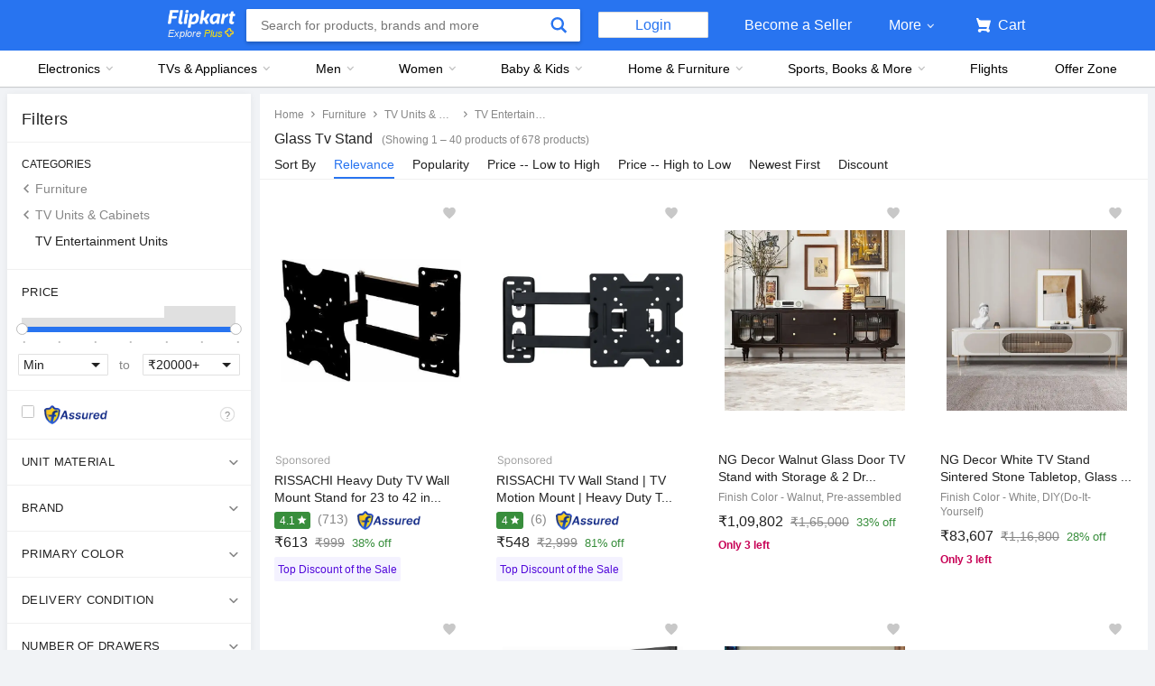

--- FILE ---
content_type: text/html; charset=utf-8
request_url: https://www.flipkart.com/q/glass-tv-stand?otracker=undefined_footer_footer
body_size: 148972
content:
<!doctype html><html lang="en"><head><link href="https://rukminim2.flixcart.com" rel="preconnect"/><link rel="stylesheet" href="//static-assets-web.flixcart.com/fk-p-linchpin-web/fk-cp-zion/css/bundle.aa1465.css"/><link rel="stylesheet" href="//static-assets-web.flixcart.com/fk-p-linchpin-web/fk-cp-zion/css/bundle.fbaef9.css"/><meta http-equiv="Content-type" content="text/html; charset=utf-8"/><meta http-equiv="X-UA-Compatible" content="IE=Edge"/><meta property="fb:page_id" content="102988293558"/><meta property="fb:admins" content="658873552,624500995,100000233612389"/><link rel="shortcut icon" href="https://static-assets-web.flixcart.com/www/promos/new/20150528-140547-favicon-retina.ico"/><link type="application/opensearchdescription+xml" rel="search" href="/osdd.xml?v=2"/><meta property="og:type" content="website"/><meta name="og_site_name" property="og:site_name" content="Flipkart.com"/><link rel="apple-touch-icon" sizes="57x57" href="/apple-touch-icon-57x57.png"/><link rel="apple-touch-icon" sizes="72x72" href="/apple-touch-icon-72x72.png"/><link rel="apple-touch-icon" sizes="114x114" href="/apple-touch-icon-114x114.png"/><link rel="apple-touch-icon" sizes="144x144" href="/apple-touch-icon-144x144.png"/><link rel="apple-touch-icon" href="/apple-touch-icon-57x57.png"/><meta name="twitter:card" content="app"><meta name="twitter:site" content="@flipkart"><meta name="twitter:creator" content="@flipkart"><meta name="twitter:title" content="Glass Tv Stand - Buy Glass Tv Stand online at Best Prices in India | Flipkart.com"><meta name="twitter:description" content="Shop for electronics, apparels & more using our Flipkart app Free shipping & COD."><meta name="twitter:app:country" content="in"><meta name="al:ios:app_name" content="Flipkart"><meta name="al:ios:app_store_id" content="742044692"><meta name="twitter:app:name:iphone" content="Flipkart"><meta name="twitter:app:id:iphone" content="742044692"><meta name="twitter:app:url:iphone" content="http://dl.flipkart.com/dl/home?"><meta name="twitter:app:name:ipad" content="Flipkart"><meta name="twitter:app:id:ipad" content="742044692"><meta name="twitter:app:url:ipad" content="http://dl.flipkart.com/dl/home?"><meta name="twitter:app:name:googleplay" content="Flipkart"><meta name="twitter:app:id:googleplay" content="com.flipkart.android"><meta name="twitter:app:url:googleplay" content="http://dl.flipkart.com/dl/home?"><style>#container {
			height: 100%;
		}</style> <script src="//static-assets-web.flixcart.com/fk-p-linchpin-web/fk-cp-zion/js/runtime.6e29b5a2.js" defer="defer" crossorigin="anonymous"></script><script src="//static-assets-web.flixcart.com/fk-p-linchpin-web/fk-cp-zion/js/vendor.79dfd802.js" defer="defer" crossorigin="anonymous"></script><script src="//static-assets-web.flixcart.com/fk-p-linchpin-web/fk-cp-zion/js/app_modules.f883c700.js" defer="defer" crossorigin="anonymous"></script><script src="//static-assets-web.flixcart.com/fk-p-linchpin-web/fk-cp-zion/js/app_common.641dcff4.js" defer="defer" crossorigin="anonymous"></script><script src="//static-assets-web.flixcart.com/fk-p-linchpin-web/fk-cp-zion/js/app.7ed078dc.js" defer="defer" crossorigin="anonymous"></script> <link rel="stylesheet" href="//static-assets-web.flixcart.com/fk-p-linchpin-web/fk-cp-zion/css/Browse.chunk.647087.css"/><title>Glass Tv Stand - Buy Glass Tv Stand online at Best Prices in India | Flipkart.com</title><meta name="og_title" property="og:title" content="Glass Tv Stand - Buy Glass Tv Stand online at Best Prices in India | Flipkart.com"/><meta name="Keywords" content="Glass Tv Stand, Glass Tv Stand Store, Buy Glass Tv Stand Online"/> <meta name="Description" content="Glass Tv Stand - Buy Glass Tv Stand Online at India&#x27;s Best Online Shopping Store. Check Glass Tv Stand Prices, Ratings &amp; Reviews at Flipkart.com. &amp;#10004; Free Shipping &amp;#10004; Cash on Delivery &amp;#10004; Best Offers"/><meta property="og:description" content="Glass Tv Stand - Buy Glass Tv Stand Online at India&#x27;s Best Online Shopping Store. Check Glass Tv Stand Prices, Ratings &amp; Reviews at Flipkart.com. &amp;#10004; Free Shipping &amp;#10004; Cash on Delivery &amp;#10004; Best Offers"/>  <link rel="canonical" href="https://www.flipkart.com/q/glass-tv-stand"/> <link rel="alternate" href="android-app://com.flipkart.android/flipkart/de_sq_seg_--_search.flipkart.com_--_glass+tv+stand"/>    <meta name="og_url" property="og:url" content="https://www.flipkart.com/q/glass-tv-stand"/><meta name="msvalidate.01" content="F4EEB3A0AFFDD385992A06E6920C0AC3"/> <!--[if IE 9 ]>
	<script nonce="9288569155877319337">
		window.browserVersion = 'IE9';
		document.documentElement.className += ' ie9';
	</script>
	<![endif]--><!--[if !IE]><!--><script nonce="9288569155877319337">if (/*@cc_on!@*/false) {
			window.browserVersion = 'IE10';
			document.documentElement.className += ' ie10';
		}</script><!--<![endif]--> <script nonce="9288569155877319337">;window.NREUM||(NREUM={});NREUM.init={distributed_tracing:{enabled:true},privacy:{cookies_enabled:true},ajax:{deny_list:["bam.nr-data.net"]}};

			;NREUM.loader_config={accountID:"3700282",trustKey:"3679896",agentID:"1588759528",licenseKey:"NRJS-dd5f16cdf95712c6cba",applicationID:"1588759528"}
			;NREUM.info={beacon:"bam.nr-data.net",errorBeacon:"bam.nr-data.net",licenseKey:"NRJS-dd5f16cdf95712c6cba",applicationID:"1588759528",sa:1}

			;/*! For license information please see nr-loader-spa-1.236.0.min.js.LICENSE.txt */
			(()=>{"use strict";var e,t,r={5763:(e,t,r)=>{r.d(t,{P_:()=>l,Mt:()=>g,C5:()=>s,DL:()=>v,OP:()=>T,lF:()=>D,Yu:()=>y,Dg:()=>h,CX:()=>c,GE:()=>b,sU:()=>_});var n=r(8632),i=r(9567);const o={beacon:n.ce.beacon,errorBeacon:n.ce.errorBeacon,licenseKey:void 0,applicationID:void 0,sa:void 0,queueTime:void 0,applicationTime:void 0,ttGuid:void 0,user:void 0,account:void 0,product:void 0,extra:void 0,jsAttributes:{},userAttributes:void 0,atts:void 0,transactionName:void 0,tNamePlain:void 0},a={};function s(e){if(!e)throw new Error("All info objects require an agent identifier!");if(!a[e])throw new Error("Info for ".concat(e," was never set"));return a[e]}function c(e,t){if(!e)throw new Error("All info objects require an agent identifier!");a[e]=(0,i.D)(t,o),(0,n.Qy)(e,a[e],"info")}var u=r(7056);const d=()=>{const e={blockSelector:"[data-nr-block]",maskInputOptions:{password:!0}};return{allow_bfcache:!0,privacy:{cookies_enabled:!0},ajax:{deny_list:void 0,enabled:!0,harvestTimeSeconds:10},distributed_tracing:{enabled:void 0,exclude_newrelic_header:void 0,cors_use_newrelic_header:void 0,cors_use_tracecontext_headers:void 0,allowed_origins:void 0},session:{domain:void 0,expiresMs:u.oD,inactiveMs:u.Hb},ssl:void 0,obfuscate:void 0,jserrors:{enabled:!0,harvestTimeSeconds:10},metrics:{enabled:!0},page_action:{enabled:!0,harvestTimeSeconds:30},page_view_event:{enabled:!0},page_view_timing:{enabled:!0,harvestTimeSeconds:30,long_task:!1},session_trace:{enabled:!0,harvestTimeSeconds:10},harvest:{tooManyRequestsDelay:60},session_replay:{enabled:!1,harvestTimeSeconds:60,sampleRate:.1,errorSampleRate:.1,maskTextSelector:"*",maskAllInputs:!0,get blockClass(){return"nr-block"},get ignoreClass(){return"nr-ignore"},get maskTextClass(){return"nr-mask"},get blockSelector(){return e.blockSelector},set blockSelector(t){e.blockSelector+=",".concat(t)},get maskInputOptions(){return e.maskInputOptions},set maskInputOptions(t){e.maskInputOptions={...t,password:!0}}},spa:{enabled:!0,harvestTimeSeconds:10}}},f={};function l(e){if(!e)throw new Error("All configuration objects require an agent identifier!");if(!f[e])throw new Error("Configuration for ".concat(e," was never set"));return f[e]}function h(e,t){if(!e)throw new Error("All configuration objects require an agent identifier!");f[e]=(0,i.D)(t,d()),(0,n.Qy)(e,f[e],"config")}function g(e,t){if(!e)throw new Error("All configuration objects require an agent identifier!");var r=l(e);if(r){for(var n=t.split("."),i=0;i<n.length-1;i++)if("object"!=typeof(r=r[n[i]]))return;r=r[n[n.length-1]]}return r}const p={accountID:void 0,trustKey:void 0,agentID:void 0,licenseKey:void 0,applicationID:void 0,xpid:void 0},m={};function v(e){if(!e)throw new Error("All loader-config objects require an agent identifier!");if(!m[e])throw new Error("LoaderConfig for ".concat(e," was never set"));return m[e]}function b(e,t){if(!e)throw new Error("All loader-config objects require an agent identifier!");m[e]=(0,i.D)(t,p),(0,n.Qy)(e,m[e],"loader_config")}const y=(0,n.mF)().o;var w=r(385),x=r(6818);const A={buildEnv:x.Re,bytesSent:{},queryBytesSent:{},customTransaction:void 0,disabled:!1,distMethod:x.gF,isolatedBacklog:!1,loaderType:void 0,maxBytes:3e4,offset:Math.floor(w._A?.performance?.timeOrigin||w._A?.performance?.timing?.navigationStart||Date.now()),onerror:void 0,origin:""+w._A.location,ptid:void 0,releaseIds:{},session:void 0,xhrWrappable:"function"==typeof w._A.XMLHttpRequest?.prototype?.addEventListener,version:x.q4},E={};function T(e){if(!e)throw new Error("All runtime objects require an agent identifier!");if(!E[e])throw new Error("Runtime for ".concat(e," was never set"));return E[e]}function _(e,t){if(!e)throw new Error("All runtime objects require an agent identifier!");E[e]=(0,i.D)(t,A),(0,n.Qy)(e,E[e],"runtime")}function D(e){return function(e){try{const t=s(e);return!!t.licenseKey&&!!t.errorBeacon&&!!t.applicationID}catch(e){return!1}}(e)}},9567:(e,t,r)=>{r.d(t,{D:()=>i});var n=r(50);function i(e,t){try{if(!e||"object"!=typeof e)return(0,n.Z)("Setting a Configurable requires an object as input");if(!t||"object"!=typeof t)return(0,n.Z)("Setting a Configurable requires a model to set its initial properties");const r=Object.create(Object.getPrototypeOf(t),Object.getOwnPropertyDescriptors(t)),o=0===Object.keys(r).length?e:r;for(let a in o)if(void 0!==e[a])try{"object"==typeof e[a]&&"object"==typeof t[a]?r[a]=i(e[a],t[a]):r[a]=e[a]}catch(e){(0,n.Z)("An error occurred while setting a property of a Configurable",e)}return r}catch(e){(0,n.Z)("An error occured while setting a Configurable",e)}}},6818:(e,t,r)=>{r.d(t,{Re:()=>i,gF:()=>o,q4:()=>n});const n="1.236.0",i="PROD",o="CDN"},385:(e,t,r)=>{r.d(t,{FN:()=>a,IF:()=>u,Nk:()=>f,Tt:()=>s,_A:()=>o,il:()=>n,pL:()=>c,v6:()=>i,w1:()=>d});const n="undefined"!=typeof window&&!!window.document,i="undefined"!=typeof WorkerGlobalScope&&("undefined"!=typeof self&&self instanceof WorkerGlobalScope&&self.navigator instanceof WorkerNavigator||"undefined"!=typeof globalThis&&globalThis instanceof WorkerGlobalScope&&globalThis.navigator instanceof WorkerNavigator),o=n?window:"undefined"!=typeof WorkerGlobalScope&&("undefined"!=typeof self&&self instanceof WorkerGlobalScope&&self||"undefined"!=typeof globalThis&&globalThis instanceof WorkerGlobalScope&&globalThis),a=""+o?.location,s=/iPad|iPhone|iPod/.test(navigator.userAgent),c=s&&"undefined"==typeof SharedWorker,u=(()=>{const e=navigator.userAgent.match(/Firefox[/\s](\d+\.\d+)/);return Array.isArray(e)&&e.length>=2?+e[1]:0})(),d=Boolean(n&&window.document.documentMode),f=!!navigator.sendBeacon},1117:(e,t,r)=>{r.d(t,{w:()=>o});var n=r(50);const i={agentIdentifier:"",ee:void 0};class o{constructor(e){try{if("object"!=typeof e)return(0,n.Z)("shared context requires an object as input");this.sharedContext={},Object.assign(this.sharedContext,i),Object.entries(e).forEach((e=>{let[t,r]=e;Object.keys(i).includes(t)&&(this.sharedContext[t]=r)}))}catch(e){(0,n.Z)("An error occured while setting SharedContext",e)}}}},8e3:(e,t,r)=>{r.d(t,{L:()=>d,R:()=>c});var n=r(2177),i=r(1284),o=r(4322),a=r(3325);const s={};function c(e,t){const r={staged:!1,priority:a.p[t]||0};u(e),s[e].get(t)||s[e].set(t,r)}function u(e){e&&(s[e]||(s[e]=new Map))}function d(){let e=arguments.length>0&&void 0!==arguments[0]?arguments[0]:"",t=arguments.length>1&&void 0!==arguments[1]?arguments[1]:"feature";if(u(e),!e||!s[e].get(t))return a(t);s[e].get(t).staged=!0;const r=[...s[e]];function a(t){const r=e?n.ee.get(e):n.ee,a=o.X.handlers;if(r.backlog&&a){var s=r.backlog[t],c=a[t];if(c){for(var u=0;s&&u<s.length;++u)f(s[u],c);(0,i.D)(c,(function(e,t){(0,i.D)(t,(function(t,r){r[0].on(e,r[1])}))}))}delete a[t],r.backlog[t]=null,r.emit("drain-"+t,[])}}r.every((e=>{let[t,r]=e;return r.staged}))&&(r.sort(((e,t)=>e[1].priority-t[1].priority)),r.forEach((e=>{let[t]=e;a(t)})))}function f(e,t){var r=e[1];(0,i.D)(t[r],(function(t,r){var n=e[0];if(r[0]===n){var i=r[1],o=e[3],a=e[2];i.apply(o,a)}}))}},2177:(e,t,r)=>{r.d(t,{c:()=>f,ee:()=>u});var n=r(8632),i=r(2210),o=r(1284),a=r(5763),s="nr@context";let c=(0,n.fP)();var u;function d(){}function f(e){return(0,i.X)(e,s,l)}function l(){return new d}function h(){u.aborted=!0,u.backlog={}}c.ee?u=c.ee:(u=function e(t,r){var n={},c={},f={},g=!1;try{g=16===r.length&&(0,a.OP)(r).isolatedBacklog}catch(e){}var p={on:b,addEventListener:b,removeEventListener:y,emit:v,get:x,listeners:w,context:m,buffer:A,abort:h,aborted:!1,isBuffering:E,debugId:r,backlog:g?{}:t&&"object"==typeof t.backlog?t.backlog:{}};return p;function m(e){return e&&e instanceof d?e:e?(0,i.X)(e,s,l):l()}function v(e,r,n,i,o){if(!1!==o&&(o=!0),!u.aborted||i){t&&o&&t.emit(e,r,n);for(var a=m(n),s=w(e),d=s.length,f=0;f<d;f++)s[f].apply(a,r);var l=T()[c[e]];return l&&l.push([p,e,r,a]),a}}function b(e,t){n[e]=w(e).concat(t)}function y(e,t){var r=n[e];if(r)for(var i=0;i<r.length;i++)r[i]===t&&r.splice(i,1)}function w(e){return n[e]||[]}function x(t){return f[t]=f[t]||e(p,t)}function A(e,t){var r=T();p.aborted||(0,o.D)(e,(function(e,n){t=t||"feature",c[n]=t,t in r||(r[t]=[])}))}function E(e){return!!T()[c[e]]}function T(){return p.backlog}}(void 0,"globalEE"),c.ee=u)},5546:(e,t,r)=>{r.d(t,{E:()=>n,p:()=>i});var n=r(2177).ee.get("handle");function i(e,t,r,i,o){o?(o.buffer([e],i),o.emit(e,t,r)):(n.buffer([e],i),n.emit(e,t,r))}},4322:(e,t,r)=>{r.d(t,{X:()=>o});var n=r(5546);o.on=a;var i=o.handlers={};function o(e,t,r,o){a(o||n.E,i,e,t,r)}function a(e,t,r,i,o){o||(o="feature"),e||(e=n.E);var a=t[o]=t[o]||{};(a[r]=a[r]||[]).push([e,i])}},3239:(e,t,r)=>{r.d(t,{bP:()=>s,iz:()=>c,m$:()=>a});var n=r(385);let i=!1,o=!1;try{const e={get passive(){return i=!0,!1},get signal(){return o=!0,!1}};n._A.addEventListener("test",null,e),n._A.removeEventListener("test",null,e)}catch(e){}function a(e,t){return i||o?{capture:!!e,passive:i,signal:t}:!!e}function s(e,t){let r=arguments.length>2&&void 0!==arguments[2]&&arguments[2],n=arguments.length>3?arguments[3]:void 0;window.addEventListener(e,t,a(r,n))}function c(e,t){let r=arguments.length>2&&void 0!==arguments[2]&&arguments[2],n=arguments.length>3?arguments[3]:void 0;document.addEventListener(e,t,a(r,n))}},4402:(e,t,r)=>{r.d(t,{Ht:()=>u,M:()=>c,Rl:()=>a,ky:()=>s});var n=r(385);const i="xxxxxxxx-xxxx-4xxx-yxxx-xxxxxxxxxxxx";function o(e,t){return e?15&e[t]:16*Math.random()|0}function a(){const e=n._A?.crypto||n._A?.msCrypto;let t,r=0;return e&&e.getRandomValues&&(t=e.getRandomValues(new Uint8Array(31))),i.split("").map((e=>"x"===e?o(t,++r).toString(16):"y"===e?(3&o()|8).toString(16):e)).join("")}function s(e){const t=n._A?.crypto||n._A?.msCrypto;let r,i=0;t&&t.getRandomValues&&(r=t.getRandomValues(new Uint8Array(31)));const a=[];for(var s=0;s<e;s++)a.push(o(r,++i).toString(16));return a.join("")}function c(){return s(16)}function u(){return s(32)}},7056:(e,t,r)=>{r.d(t,{Bq:()=>n,Hb:()=>o,oD:()=>i});const n="NRBA",i=144e5,o=18e5},7894:(e,t,r)=>{function n(){return Math.round(performance.now())}r.d(t,{z:()=>n})},7243:(e,t,r)=>{r.d(t,{e:()=>o});var n=r(385),i={};function o(e){if(e in i)return i[e];if(0===(e||"").indexOf("data:"))return{protocol:"data"};let t;var r=n._A?.location,o={};if(n.il)t=document.createElement("a"),t.href=e;else try{t=new URL(e,r.href)}catch(e){return o}o.port=t.port;var a=t.href.split("://");!o.port&&a[1]&&(o.port=a[1].split("/")[0].split("@").pop().split(":")[1]),o.port&&"0"!==o.port||(o.port="https"===a[0]?"443":"80"),o.hostname=t.hostname||r.hostname,o.pathname=t.pathname,o.protocol=a[0],"/"!==o.pathname.charAt(0)&&(o.pathname="/"+o.pathname);var s=!t.protocol||":"===t.protocol||t.protocol===r.protocol,c=t.hostname===r.hostname&&t.port===r.port;return o.sameOrigin=s&&(!t.hostname||c),"/"===o.pathname&&(i[e]=o),o}},50:(e,t,r)=>{function n(e,t){"function"==typeof console.warn&&(console.warn("New Relic: ".concat(e)),t&&console.warn(t))}r.d(t,{Z:()=>n})},2587:(e,t,r)=>{r.d(t,{N:()=>c,T:()=>u});var n=r(2177),i=r(5546),o=r(8e3),a=r(3325);const s={stn:[a.D.sessionTrace],err:[a.D.jserrors,a.D.metrics],ins:[a.D.pageAction],spa:[a.D.spa],sr:[a.D.sessionReplay,a.D.sessionTrace]};function c(e,t){const r=n.ee.get(t);e&&"object"==typeof e&&(Object.entries(e).forEach((e=>{let[t,n]=e;void 0===u[t]&&(s[t]?s[t].forEach((e=>{n?(0,i.p)("feat-"+t,[],void 0,e,r):(0,i.p)("block-"+t,[],void 0,e,r),(0,i.p)("rumresp-"+t,[Boolean(n)],void 0,e,r)})):n&&(0,i.p)("feat-"+t,[],void 0,void 0,r),u[t]=Boolean(n))})),Object.keys(s).forEach((e=>{void 0===u[e]&&(s[e]?.forEach((t=>(0,i.p)("rumresp-"+e,[!1],void 0,t,r))),u[e]=!1)})),(0,o.L)(t,a.D.pageViewEvent))}const u={}},2210:(e,t,r)=>{r.d(t,{X:()=>i});var n=Object.prototype.hasOwnProperty;function i(e,t,r){if(n.call(e,t))return e[t];var i=r();if(Object.defineProperty&&Object.keys)try{return Object.defineProperty(e,t,{value:i,writable:!0,enumerable:!1}),i}catch(e){}return e[t]=i,i}},1284:(e,t,r)=>{r.d(t,{D:()=>n});const n=(e,t)=>Object.entries(e||{}).map((e=>{let[r,n]=e;return t(r,n)}))},4351:(e,t,r)=>{r.d(t,{P:()=>o});var n=r(2177);const i=()=>{const e=new WeakSet;return(t,r)=>{if("object"==typeof r&&null!==r){if(e.has(r))return;e.add(r)}return r}};function o(e){try{return JSON.stringify(e,i())}catch(e){try{n.ee.emit("internal-error",[e])}catch(e){}}}},3960:(e,t,r)=>{r.d(t,{K:()=>a,b:()=>o});var n=r(3239);function i(){return"undefined"==typeof document||"complete"===document.readyState}function o(e,t){if(i())return e();(0,n.bP)("load",e,t)}function a(e){if(i())return e();(0,n.iz)("DOMContentLoaded",e)}},8632:(e,t,r)=>{r.d(t,{EZ:()=>u,Qy:()=>c,ce:()=>o,fP:()=>a,gG:()=>d,mF:()=>s});var n=r(7894),i=r(385);const o={beacon:"bam.nr-data.net",errorBeacon:"bam.nr-data.net"};function a(){return i._A.NREUM||(i._A.NREUM={}),void 0===i._A.newrelic&&(i._A.newrelic=i._A.NREUM),i._A.NREUM}function s(){let e=a();return e.o||(e.o={ST:i._A.setTimeout,SI:i._A.setImmediate,CT:i._A.clearTimeout,XHR:i._A.XMLHttpRequest,REQ:i._A.Request,EV:i._A.Event,PR:i._A.Promise,MO:i._A.MutationObserver,FETCH:i._A.fetch}),e}function c(e,t,r){let i=a();const o=i.initializedAgents||{},s=o[e]||{};return Object.keys(s).length||(s.initializedAt={ms:(0,n.z)(),date:new Date}),i.initializedAgents={...o,[e]:{...s,[r]:t}},i}function u(e,t){a()[e]=t}function d(){return function(){let e=a();const t=e.info||{};e.info={beacon:o.beacon,errorBeacon:o.errorBeacon,...t}}(),function(){let e=a();const t=e.init||{};e.init={...t}}(),s(),function(){let e=a();const t=e.loader_config||{};e.loader_config={...t}}(),a()}},7956:(e,t,r)=>{r.d(t,{N:()=>i});var n=r(3239);function i(e){let t=arguments.length>1&&void 0!==arguments[1]&&arguments[1],r=arguments.length>2?arguments[2]:void 0,i=arguments.length>3?arguments[3]:void 0;return void(0,n.iz)("visibilitychange",(function(){if(t)return void("hidden"==document.visibilityState&&e());e(document.visibilityState)}),r,i)}},1214:(e,t,r)=>{r.d(t,{em:()=>v,u5:()=>N,QU:()=>S,_L:()=>I,Gm:()=>L,Lg:()=>M,gy:()=>U,BV:()=>Q,Kf:()=>ee});var n=r(2177);const i="nr@original";var o=Object.prototype.hasOwnProperty,a=!1;function s(e,t){return e||(e=n.ee),r.inPlace=function(e,t,n,i,o){n||(n="");var a,s,c,u="-"===n.charAt(0);for(c=0;c<t.length;c++)d(a=e[s=t[c]])||(e[s]=r(a,u?s+n:n,i,s,o))},r.flag=i,r;function r(t,r,n,a,s){return d(t)?t:(r||(r=""),nrWrapper[i]=t,u(t,nrWrapper,e),nrWrapper);function nrWrapper(){var i,u,d,f;try{u=this,i=[...arguments],d="function"==typeof n?n(i,u):n||{}}catch(t){c([t,"",[i,u,a],d],e)}o(r+"start",[i,u,a],d,s);try{return f=t.apply(u,i)}catch(e){throw o(r+"err",[i,u,e],d,s),e}finally{o(r+"end",[i,u,f],d,s)}}}function o(r,n,i,o){if(!a||t){var s=a;a=!0;try{e.emit(r,n,i,t,o)}catch(t){c([t,r,n,i],e)}a=s}}}function c(e,t){t||(t=n.ee);try{t.emit("internal-error",e)}catch(e){}}function u(e,t,r){if(Object.defineProperty&&Object.keys)try{return Object.keys(e).forEach((function(r){Object.defineProperty(t,r,{get:function(){return e[r]},set:function(t){return e[r]=t,t}})})),t}catch(e){c([e],r)}for(var n in e)o.call(e,n)&&(t[n]=e[n]);return t}function d(e){return!(e&&e instanceof Function&&e.apply&&!e[i])}var f=r(2210),l=r(385);const h={},g=XMLHttpRequest,p="addEventListener",m="removeEventListener";function v(e){var t=function(e){return(e||n.ee).get("events")}(e);if(h[t.debugId]++)return t;h[t.debugId]=1;var r=s(t,!0);function i(e){r.inPlace(e,[p,m],"-",o)}function o(e,t){return e[1]}return"getPrototypeOf"in Object&&(l.il&&b(document,i),b(l._A,i),b(g.prototype,i)),t.on(p+"-start",(function(e,t){var n=e[1];if(null!==n&&("function"==typeof n||"object"==typeof n)){var i=(0,f.X)(n,"nr@wrapped",(function(){var e={object:function(){if("function"!=typeof n.handleEvent)return;return n.handleEvent.apply(n,arguments)},function:n}[typeof n];return e?r(e,"fn-",null,e.name||"anonymous"):n}));this.wrapped=e[1]=i}})),t.on(m+"-start",(function(e){e[1]=this.wrapped||e[1]})),t}function b(e,t){let r=e;for(;"object"==typeof r&&!Object.prototype.hasOwnProperty.call(r,p);)r=Object.getPrototypeOf(r);for(var n=arguments.length,i=new Array(n>2?n-2:0),o=2;o<n;o++)i[o-2]=arguments[o];r&&t(r,...i)}var y="fetch-",w=y+"body-",x=["arrayBuffer","blob","json","text","formData"],A=l._A.Request,E=l._A.Response,T="prototype",_="nr@context";const D={};function N(e){const t=function(e){return(e||n.ee).get("fetch")}(e);if(!(A&&E&&l._A.fetch))return t;if(D[t.debugId]++)return t;function r(e,r,n){var i=e[r];"function"==typeof i&&(e[r]=function(){var e,r=[...arguments],o={};t.emit(n+"before-start",[r],o),o[_]&&o[_].dt&&(e=o[_].dt);var a=i.apply(this,r);return t.emit(n+"start",[r,e],a),a.then((function(e){return t.emit(n+"end",[null,e],a),e}),(function(e){throw t.emit(n+"end",[e],a),e}))})}return D[t.debugId]=1,x.forEach((e=>{r(A[T],e,w),r(E[T],e,w)})),r(l._A,"fetch",y),t.on(y+"end",(function(e,r){var n=this;if(r){var i=r.headers.get("content-length");null!==i&&(n.rxSize=i),t.emit(y+"done",[null,r],n)}else t.emit(y+"done",[e],n)})),t}const O={},j=["pushState","replaceState"];function S(e){const t=function(e){return(e||n.ee).get("history")}(e);return!l.il||O[t.debugId]++||(O[t.debugId]=1,s(t).inPlace(window.history,j,"-")),t}var P=r(3239);const C={},R=["appendChild","insertBefore","replaceChild"];function I(e){const t=function(e){return(e||n.ee).get("jsonp")}(e);if(!l.il||C[t.debugId])return t;C[t.debugId]=!0;var r=s(t),i=/[?&](?:callback|cb)=([^&#]+)/,o=/(.*)\.([^.]+)/,a=/^(\w+)(\.|$)(.*)$/;function c(e,t){var r=e.match(a),n=r[1],i=r[3];return i?c(i,t[n]):t[n]}return r.inPlace(Node.prototype,R,"dom-"),t.on("dom-start",(function(e){!function(e){if(!e||"string"!=typeof e.nodeName||"script"!==e.nodeName.toLowerCase())return;if("function"!=typeof e.addEventListener)return;var n=(a=e.src,s=a.match(i),s?s[1]:null);var a,s;if(!n)return;var u=function(e){var t=e.match(o);if(t&&t.length>=3)return{key:t[2],parent:c(t[1],window)};return{key:e,parent:window}}(n);if("function"!=typeof u.parent[u.key])return;var d={};function f(){t.emit("jsonp-end",[],d),e.removeEventListener("load",f,(0,P.m$)(!1)),e.removeEventListener("error",l,(0,P.m$)(!1))}function l(){t.emit("jsonp-error",[],d),t.emit("jsonp-end",[],d),e.removeEventListener("load",f,(0,P.m$)(!1)),e.removeEventListener("error",l,(0,P.m$)(!1))}r.inPlace(u.parent,[u.key],"cb-",d),e.addEventListener("load",f,(0,P.m$)(!1)),e.addEventListener("error",l,(0,P.m$)(!1)),t.emit("new-jsonp",[e.src],d)}(e[0])})),t}var k=r(5763);const H={};function L(e){const t=function(e){return(e||n.ee).get("mutation")}(e);if(!l.il||H[t.debugId])return t;H[t.debugId]=!0;var r=s(t),i=k.Yu.MO;return i&&(window.MutationObserver=function(e){return this instanceof i?new i(r(e,"fn-")):i.apply(this,arguments)},MutationObserver.prototype=i.prototype),t}const z={};function M(e){const t=function(e){return(e||n.ee).get("promise")}(e);if(z[t.debugId])return t;z[t.debugId]=!0;var r=n.c,o=s(t),a=k.Yu.PR;return a&&function(){function e(r){var n=t.context(),i=o(r,"executor-",n,null,!1);const s=Reflect.construct(a,[i],e);return t.context(s).getCtx=function(){return n},s}l._A.Promise=e,Object.defineProperty(e,"name",{value:"Promise"}),e.toString=function(){return a.toString()},Object.setPrototypeOf(e,a),["all","race"].forEach((function(r){const n=a[r];e[r]=function(e){let i=!1;[...e||[]].forEach((e=>{this.resolve(e).then(a("all"===r),a(!1))}));const o=n.apply(this,arguments);return o;function a(e){return function(){t.emit("propagate",[null,!i],o,!1,!1),i=i||!e}}}})),["resolve","reject"].forEach((function(r){const n=a[r];e[r]=function(e){const r=n.apply(this,arguments);return e!==r&&t.emit("propagate",[e,!0],r,!1,!1),r}})),e.prototype=a.prototype;const n=a.prototype.then;a.prototype.then=function(){var e=this,i=r(e);i.promise=e;for(var a=arguments.length,s=new Array(a),c=0;c<a;c++)s[c]=arguments[c];s[0]=o(s[0],"cb-",i,null,!1),s[1]=o(s[1],"cb-",i,null,!1);const u=n.apply(this,s);return i.nextPromise=u,t.emit("propagate",[e,!0],u,!1,!1),u},a.prototype.then[i]=n,t.on("executor-start",(function(e){e[0]=o(e[0],"resolve-",this,null,!1),e[1]=o(e[1],"resolve-",this,null,!1)})),t.on("executor-err",(function(e,t,r){e[1](r)})),t.on("cb-end",(function(e,r,n){t.emit("propagate",[n,!0],this.nextPromise,!1,!1)})),t.on("propagate",(function(e,r,n){this.getCtx&&!r||(this.getCtx=function(){if(e instanceof Promise)var r=t.context(e);return r&&r.getCtx?r.getCtx():this})}))}(),t}const B={},F="requestAnimationFrame";function U(e){const t=function(e){return(e||n.ee).get("raf")}(e);if(!l.il||B[t.debugId]++)return t;B[t.debugId]=1;var r=s(t);return r.inPlace(window,[F],"raf-"),t.on("raf-start",(function(e){e[0]=r(e[0],"fn-")})),t}const q={},G="setTimeout",V="setInterval",X="clearTimeout",W="-start",Z="-",$=[G,"setImmediate",V,X,"clearImmediate"];function Q(e){const t=function(e){return(e||n.ee).get("timer")}(e);if(q[t.debugId]++)return t;q[t.debugId]=1;var r=s(t);return r.inPlace(l._A,$.slice(0,2),G+Z),r.inPlace(l._A,$.slice(2,3),V+Z),r.inPlace(l._A,$.slice(3),X+Z),t.on(V+W,(function(e,t,n){e[0]=r(e[0],"fn-",null,n)})),t.on(G+W,(function(e,t,n){this.method=n,this.timerDuration=isNaN(e[1])?0:+e[1],e[0]=r(e[0],"fn-",this,n)})),t}var Y=r(50);const K={},J=["open","send"];function ee(e){var t=e||n.ee;const r=function(e){return(e||n.ee).get("xhr")}(t);if(K[r.debugId]++)return r;K[r.debugId]=1,v(t);var i=s(r),o=k.Yu.XHR,a=k.Yu.MO,c=k.Yu.PR,u=k.Yu.SI,d="readystatechange",f=["onload","onerror","onabort","onloadstart","onloadend","onprogress","ontimeout"],h=[],g=l._A.XMLHttpRequest.listeners,p=l._A.XMLHttpRequest=function(e){var t=new o(e);function n(){try{r.emit("new-xhr",[t],t),t.addEventListener(d,b,(0,P.m$)(!1))}catch(e){(0,Y.Z)("An error occured while intercepting XHR",e);try{r.emit("internal-error",[e])}catch(e){}}}return this.listeners=g?[...g,n]:[n],this.listeners.forEach((e=>e())),t};function m(e,t){i.inPlace(t,["onreadystatechange"],"fn-",E)}function b(){var e=this,t=r.context(e);e.readyState>3&&!t.resolved&&(t.resolved=!0,r.emit("xhr-resolved",[],e)),i.inPlace(e,f,"fn-",E)}if(function(e,t){for(var r in e)t[r]=e[r]}(o,p),p.prototype=o.prototype,i.inPlace(p.prototype,J,"-xhr-",E),r.on("send-xhr-start",(function(e,t){m(e,t),function(e){h.push(e),a&&(y?y.then(A):u?u(A):(w=-w,x.data=w))}(t)})),r.on("open-xhr-start",m),a){var y=c&&c.resolve();if(!u&&!c){var w=1,x=document.createTextNode(w);new a(A).observe(x,{characterData:!0})}}else t.on("fn-end",(function(e){e[0]&&e[0].type===d||A()}));function A(){for(var e=0;e<h.length;e++)m(0,h[e]);h.length&&(h=[])}function E(e,t){return t}return r}},7825:(e,t,r)=>{r.d(t,{t:()=>n});const n=r(3325).D.ajax},6660:(e,t,r)=>{r.d(t,{A:()=>i,t:()=>n});const n=r(3325).D.jserrors,i="nr@seenError"},3081:(e,t,r)=>{r.d(t,{gF:()=>o,mY:()=>i,t9:()=>n,vz:()=>s,xS:()=>a});const n=r(3325).D.metrics,i="sm",o="cm",a="storeSupportabilityMetrics",s="storeEventMetrics"},4649:(e,t,r)=>{r.d(t,{t:()=>n});const n=r(3325).D.pageAction},7633:(e,t,r)=>{r.d(t,{Dz:()=>i,OJ:()=>a,qw:()=>o,t9:()=>n});const n=r(3325).D.pageViewEvent,i="firstbyte",o="domcontent",a="windowload"},9251:(e,t,r)=>{r.d(t,{t:()=>n});const n=r(3325).D.pageViewTiming},3614:(e,t,r)=>{r.d(t,{BST_RESOURCE:()=>i,END:()=>s,FEATURE_NAME:()=>n,FN_END:()=>u,FN_START:()=>c,PUSH_STATE:()=>d,RESOURCE:()=>o,START:()=>a});const n=r(3325).D.sessionTrace,i="bstResource",o="resource",a="-start",s="-end",c="fn"+a,u="fn"+s,d="pushState"},7836:(e,t,r)=>{r.d(t,{BODY:()=>A,CB_END:()=>E,CB_START:()=>u,END:()=>x,FEATURE_NAME:()=>i,FETCH:()=>_,FETCH_BODY:()=>v,FETCH_DONE:()=>m,FETCH_START:()=>p,FN_END:()=>c,FN_START:()=>s,INTERACTION:()=>l,INTERACTION_API:()=>d,INTERACTION_EVENTS:()=>o,JSONP_END:()=>b,JSONP_NODE:()=>g,JS_TIME:()=>T,MAX_TIMER_BUDGET:()=>a,REMAINING:()=>f,SPA_NODE:()=>h,START:()=>w,originalSetTimeout:()=>y});var n=r(5763);const i=r(3325).D.spa,o=["click","submit","keypress","keydown","keyup","change"],a=999,s="fn-start",c="fn-end",u="cb-start",d="api-ixn-",f="remaining",l="interaction",h="spaNode",g="jsonpNode",p="fetch-start",m="fetch-done",v="fetch-body-",b="jsonp-end",y=n.Yu.ST,w="-start",x="-end",A="-body",E="cb"+x,T="jsTime",_="fetch"},5938:(e,t,r)=>{r.d(t,{W:()=>o});var n=r(5763),i=r(2177);class o{constructor(e,t,r){this.agentIdentifier=e,this.aggregator=t,this.ee=i.ee.get(e,(0,n.OP)(this.agentIdentifier).isolatedBacklog),this.featureName=r,this.blocked=!1}}},9144:(e,t,r)=>{r.d(t,{j:()=>m});var n=r(3325),i=r(5763),o=r(5546),a=r(2177),s=r(7894),c=r(8e3),u=r(3960),d=r(385),f=r(50),l=r(3081),h=r(8632);function g(){const e=(0,h.gG)();["setErrorHandler","finished","addToTrace","inlineHit","addRelease","addPageAction","setCurrentRouteName","setPageViewName","setCustomAttribute","interaction","noticeError","setUserId"].forEach((t=>{e[t]=function(){for(var r=arguments.length,n=new Array(r),i=0;i<r;i++)n[i]=arguments[i];return function(t){for(var r=arguments.length,n=new Array(r>1?r-1:0),i=1;i<r;i++)n[i-1]=arguments[i];let o=[];return Object.values(e.initializedAgents).forEach((e=>{e.exposed&&e.api[t]&&o.push(e.api[t](...n))})),o.length>1?o:o[0]}(t,...n)}}))}var p=r(2587);function m(e){let t=arguments.length>1&&void 0!==arguments[1]?arguments[1]:{},m=arguments.length>2?arguments[2]:void 0,v=arguments.length>3?arguments[3]:void 0,{init:b,info:y,loader_config:w,runtime:x={loaderType:m},exposed:A=!0}=t;const E=(0,h.gG)();y||(b=E.init,y=E.info,w=E.loader_config),(0,i.Dg)(e,b||{}),(0,i.GE)(e,w||{}),(0,i.sU)(e,x),y.jsAttributes??={},d.v6&&(y.jsAttributes.isWorker=!0),(0,i.CX)(e,y),g();const T=function(e,t){t||(0,c.R)(e,"api");const h={};var g=a.ee.get(e),p=g.get("tracer"),m="api-",v=m+"ixn-";function b(t,r,n,o){const a=(0,i.C5)(e);return null===r?delete a.jsAttributes[t]:(0,i.CX)(e,{...a,jsAttributes:{...a.jsAttributes,[t]:r}}),x(m,n,!0,o||null===r?"session":void 0)(t,r)}function y(){}["setErrorHandler","finished","addToTrace","inlineHit","addRelease"].forEach((e=>h[e]=x(m,e,!0,"api"))),h.addPageAction=x(m,"addPageAction",!0,n.D.pageAction),h.setCurrentRouteName=x(m,"routeName",!0,n.D.spa),h.setPageViewName=function(t,r){if("string"==typeof t)return"/"!==t.charAt(0)&&(t="/"+t),(0,i.OP)(e).customTransaction=(r||"http://custom.transaction")+t,x(m,"setPageViewName",!0)()},h.setCustomAttribute=function(e,t){let r=arguments.length>2&&void 0!==arguments[2]&&arguments[2];if("string"==typeof e){if(["string","number"].includes(typeof t)||null===t)return b(e,t,"setCustomAttribute",r);(0,f.Z)("Failed to execute setCustomAttribute.\nNon-null value must be a string or number type, but a type of <".concat(typeof t,"> was provided."))}else(0,f.Z)("Failed to execute setCustomAttribute.\nName must be a string type, but a type of <".concat(typeof e,"> was provided."))},h.setUserId=function(e){if("string"==typeof e||null===e)return b("enduser.id",e,"setUserId",!0);(0,f.Z)("Failed to execute setUserId.\nNon-null value must be a string type, but a type of <".concat(typeof e,"> was provided."))},h.interaction=function(){return(new y).get()};var w=y.prototype={createTracer:function(e,t){var r={},i=this,a="function"==typeof t;return(0,o.p)(v+"tracer",[(0,s.z)(),e,r],i,n.D.spa,g),function(){if(p.emit((a?"":"no-")+"fn-start",[(0,s.z)(),i,a],r),a)try{return t.apply(this,arguments)}catch(e){throw p.emit("fn-err",[arguments,this,"string"==typeof e?new Error(e):e],r),e}finally{p.emit("fn-end",[(0,s.z)()],r)}}}};function x(e,t,r,i){return function(){return(0,o.p)(l.xS,["API/"+t+"/called"],void 0,n.D.metrics,g),i&&(0,o.p)(e+t,[(0,s.z)(),...arguments],r?null:this,i,g),r?void 0:this}}function A(){r.e(439).then(r.bind(r,7438)).then((t=>{let{setAPI:r}=t;r(e),(0,c.L)(e,"api")})).catch((()=>(0,f.Z)("Downloading runtime APIs failed...")))}return["actionText","setName","setAttribute","save","ignore","onEnd","getContext","end","get"].forEach((e=>{w[e]=x(v,e,void 0,n.D.spa)})),h.noticeError=function(e,t){"string"==typeof e&&(e=new Error(e)),(0,o.p)(l.xS,["API/noticeError/called"],void 0,n.D.metrics,g),(0,o.p)("err",[e,(0,s.z)(),!1,t],void 0,n.D.jserrors,g)},d.il?(0,u.b)((()=>A()),!0):A(),h}(e,v);return(0,h.Qy)(e,T,"api"),(0,h.Qy)(e,A,"exposed"),(0,h.EZ)("activatedFeatures",p.T),T}},3325:(e,t,r)=>{r.d(t,{D:()=>n,p:()=>i});const n={ajax:"ajax",jserrors:"jserrors",metrics:"metrics",pageAction:"page_action",pageViewEvent:"page_view_event",pageViewTiming:"page_view_timing",sessionReplay:"session_replay",sessionTrace:"session_trace",spa:"spa"},i={[n.pageViewEvent]:1,[n.pageViewTiming]:2,[n.metrics]:3,[n.jserrors]:4,[n.ajax]:5,[n.sessionTrace]:6,[n.pageAction]:7,[n.spa]:8,[n.sessionReplay]:9}}},n={};function i(e){var t=n[e];if(void 0!==t)return t.exports;var o=n[e]={exports:{}};return r[e](o,o.exports,i),o.exports}i.m=r,i.d=(e,t)=>{for(var r in t)i.o(t,r)&&!i.o(e,r)&&Object.defineProperty(e,r,{enumerable:!0,get:t[r]})},i.f={},i.e=e=>Promise.all(Object.keys(i.f).reduce(((t,r)=>(i.f[r](e,t),t)),[])),i.u=e=>(({78:"page_action-aggregate",147:"metrics-aggregate",242:"session-manager",317:"jserrors-aggregate",348:"page_view_timing-aggregate",412:"lazy-feature-loader",439:"async-api",538:"recorder",590:"session_replay-aggregate",675:"compressor",733:"session_trace-aggregate",786:"page_view_event-aggregate",873:"spa-aggregate",898:"ajax-aggregate"}[e]||e)+"."+{78:"ac76d497",147:"3dc53903",148:"1a20d5fe",242:"2a64278a",317:"49e41428",348:"bd6de33a",412:"2f55ce66",439:"30bd804e",538:"1b18459f",590:"cf0efb30",675:"ae9f91a8",733:"83105561",786:"06482edd",860:"03a8b7a5",873:"e6b09d52",898:"998ef92b"}[e]+"-1.236.0.min.js"),i.o=(e,t)=>Object.prototype.hasOwnProperty.call(e,t),e={},t="NRBA:",i.l=(r,n,o,a)=>{if(e[r])e[r].push(n);else{var s,c;if(void 0!==o)for(var u=document.getElementsByTagName("script"),d=0;d<u.length;d++){var f=u[d];if(f.getAttribute("src")==r||f.getAttribute("data-webpack")==t+o){s=f;break}}s||(c=!0,(s=document.createElement("script")).charset="utf-8",s.timeout=120,i.nc&&s.setAttribute("nonce",i.nc),s.setAttribute("data-webpack",t+o),s.src=r),e[r]=[n];var l=(t,n)=>{s.onerror=s.onload=null,clearTimeout(h);var i=e[r];if(delete e[r],s.parentNode&&s.parentNode.removeChild(s),i&&i.forEach((e=>e(n))),t)return t(n)},h=setTimeout(l.bind(null,void 0,{type:"timeout",target:s}),12e4);s.onerror=l.bind(null,s.onerror),s.onload=l.bind(null,s.onload),c&&document.head.appendChild(s)}},i.r=e=>{"undefined"!=typeof Symbol&&Symbol.toStringTag&&Object.defineProperty(e,Symbol.toStringTag,{value:"Module"}),Object.defineProperty(e,"__esModule",{value:!0})},i.j=364,i.p="https://js-agent.newrelic.com/",(()=>{var e={364:0,953:0};i.f.j=(t,r)=>{var n=i.o(e,t)?e[t]:void 0;if(0!==n)if(n)r.push(n[2]);else{var o=new Promise(((r,i)=>n=e[t]=[r,i]));r.push(n[2]=o);var a=i.p+i.u(t),s=new Error;i.l(a,(r=>{if(i.o(e,t)&&(0!==(n=e[t])&&(e[t]=void 0),n)){var o=r&&("load"===r.type?"missing":r.type),a=r&&r.target&&r.target.src;s.message="Loading chunk "+t+" failed.\n("+o+": "+a+")",s.name="ChunkLoadError",s.type=o,s.request=a,n[1](s)}}),"chunk-"+t,t)}};var t=(t,r)=>{var n,o,[a,s,c]=r,u=0;if(a.some((t=>0!==e[t]))){for(n in s)i.o(s,n)&&(i.m[n]=s[n]);if(c)c(i)}for(t&&t(r);u<a.length;u++)o=a[u],i.o(e,o)&&e[o]&&e[o][0](),e[o]=0},r=window.webpackChunkNRBA=window.webpackChunkNRBA||[];r.forEach(t.bind(null,0)),r.push=t.bind(null,r.push.bind(r))})();var o={};(()=>{i.r(o);var e=i(3325),t=i(5763);const r=Object.values(e.D);function n(e){const n={};return r.forEach((r=>{n[r]=function(e,r){return!1!==(0,t.Mt)(r,"".concat(e,".enabled"))}(r,e)})),n}var a=i(9144);var s=i(5546),c=i(385),u=i(8e3),d=i(5938),f=i(3960),l=i(50);class h extends d.W{constructor(e,t,r){let n=!(arguments.length>3&&void 0!==arguments[3])||arguments[3];super(e,t,r),this.auto=n,this.abortHandler,this.featAggregate,this.onAggregateImported,n&&(0,u.R)(e,r)}importAggregator(){let e=arguments.length>0&&void 0!==arguments[0]?arguments[0]:{};if(this.featAggregate||!this.auto)return;const r=c.il&&!0===(0,t.Mt)(this.agentIdentifier,"privacy.cookies_enabled");let n;this.onAggregateImported=new Promise((e=>{n=e}));const o=async()=>{let t;try{if(r){const{setupAgentSession:e}=await Promise.all([i.e(860),i.e(242)]).then(i.bind(i,3228));t=e(this.agentIdentifier)}}catch(e){(0,l.Z)("A problem occurred when starting up session manager. This page will not start or extend any session.",e)}try{if(!this.shouldImportAgg(this.featureName,t))return void(0,u.L)(this.agentIdentifier,this.featureName);const{lazyFeatureLoader:r}=await i.e(412).then(i.bind(i,8582)),{Aggregate:o}=await r(this.featureName,"aggregate");this.featAggregate=new o(this.agentIdentifier,this.aggregator,e),n(!0)}catch(e){(0,l.Z)("Downloading and initializing ".concat(this.featureName," failed..."),e),this.abortHandler?.(),n(!1)}};c.il?(0,f.b)((()=>o()),!0):o()}shouldImportAgg(r,n){return r!==e.D.sessionReplay||!1!==(0,t.Mt)(this.agentIdentifier,"session_trace.enabled")&&(!!n?.isNew||!!n?.state.sessionReplay)}}var g=i(7633),p=i(7894);class m extends h{static featureName=g.t9;constructor(r,n){let i=!(arguments.length>2&&void 0!==arguments[2])||arguments[2];if(super(r,n,g.t9,i),("undefined"==typeof PerformanceNavigationTiming||c.Tt)&&"undefined"!=typeof PerformanceTiming){const n=(0,t.OP)(r);n[g.Dz]=Math.max(Date.now()-n.offset,0),(0,f.K)((()=>n[g.qw]=Math.max((0,p.z)()-n[g.Dz],0))),(0,f.b)((()=>{const t=(0,p.z)();n[g.OJ]=Math.max(t-n[g.Dz],0),(0,s.p)("timing",["load",t],void 0,e.D.pageViewTiming,this.ee)}))}this.importAggregator()}}var v=i(1117),b=i(1284);class y extends v.w{constructor(e){super(e),this.aggregatedData={}}store(e,t,r,n,i){var o=this.getBucket(e,t,r,i);return o.metrics=function(e,t){t||(t={count:0});return t.count+=1,(0,b.D)(e,(function(e,r){t[e]=w(r,t[e])})),t}(n,o.metrics),o}merge(e,t,r,n,i){var o=this.getBucket(e,t,n,i);if(o.metrics){var a=o.metrics;a.count+=r.count,(0,b.D)(r,(function(e,t){if("count"!==e){var n=a[e],i=r[e];i&&!i.c?a[e]=w(i.t,n):a[e]=function(e,t){if(!t)return e;t.c||(t=x(t.t));return t.min=Math.min(e.min,t.min),t.max=Math.max(e.max,t.max),t.t+=e.t,t.sos+=e.sos,t.c+=e.c,t}(i,a[e])}}))}else o.metrics=r}storeMetric(e,t,r,n){var i=this.getBucket(e,t,r);return i.stats=w(n,i.stats),i}getBucket(e,t,r,n){this.aggregatedData[e]||(this.aggregatedData[e]={});var i=this.aggregatedData[e][t];return i||(i=this.aggregatedData[e][t]={params:r||{}},n&&(i.custom=n)),i}get(e,t){return t?this.aggregatedData[e]&&this.aggregatedData[e][t]:this.aggregatedData[e]}take(e){for(var t={},r="",n=!1,i=0;i<e.length;i++)t[r=e[i]]=A(this.aggregatedData[r]),t[r].length&&(n=!0),delete this.aggregatedData[r];return n?t:null}}function w(e,t){return null==e?function(e){e?e.c++:e={c:1};return e}(t):t?(t.c||(t=x(t.t)),t.c+=1,t.t+=e,t.sos+=e*e,e>t.max&&(t.max=e),e<t.min&&(t.min=e),t):{t:e}}function x(e){return{t:e,min:e,max:e,sos:e*e,c:1}}function A(e){return"object"!=typeof e?[]:(0,b.D)(e,E)}function E(e,t){return t}var T=i(8632),_=i(4402),D=i(4351);var N=i(7956),O=i(3239),j=i(9251);class S extends h{static featureName=j.t;constructor(e,r){let n=!(arguments.length>2&&void 0!==arguments[2])||arguments[2];super(e,r,j.t,n),c.il&&((0,t.OP)(e).initHidden=Boolean("hidden"===document.visibilityState),(0,N.N)((()=>(0,s.p)("docHidden",[(0,p.z)()],void 0,j.t,this.ee)),!0),(0,O.bP)("pagehide",(()=>(0,s.p)("winPagehide",[(0,p.z)()],void 0,j.t,this.ee))),this.importAggregator())}}var P=i(3081);class C extends h{static featureName=P.t9;constructor(e,t){let r=!(arguments.length>2&&void 0!==arguments[2])||arguments[2];super(e,t,P.t9,r),this.importAggregator()}}var R,I=i(2210),k=i(1214),H=i(2177),L={};try{R=localStorage.getItem("__nr_flags").split(","),console&&"function"==typeof console.log&&(L.console=!0,-1!==R.indexOf("dev")&&(L.dev=!0),-1!==R.indexOf("nr_dev")&&(L.nrDev=!0))}catch(e){}function z(e){try{L.console&&z(e)}catch(e){}}L.nrDev&&H.ee.on("internal-error",(function(e){z(e.stack)})),L.dev&&H.ee.on("fn-err",(function(e,t,r){z(r.stack)})),L.dev&&(z("NR AGENT IN DEVELOPMENT MODE"),z("flags: "+(0,b.D)(L,(function(e,t){return e})).join(", ")));var M=i(6660);class B extends h{static featureName=M.t;constructor(r,n){let i=!(arguments.length>2&&void 0!==arguments[2])||arguments[2];super(r,n,M.t,i),this.skipNext=0;try{this.removeOnAbort=new AbortController}catch(e){}const o=this;o.ee.on("fn-start",(function(e,t,r){o.abortHandler&&(o.skipNext+=1)})),o.ee.on("fn-err",(function(t,r,n){o.abortHandler&&!n[M.A]&&((0,I.X)(n,M.A,(function(){return!0})),this.thrown=!0,(0,s.p)("err",[n,(0,p.z)()],void 0,e.D.jserrors,o.ee))})),o.ee.on("fn-end",(function(){o.abortHandler&&!this.thrown&&o.skipNext>0&&(o.skipNext-=1)})),o.ee.on("internal-error",(function(t){(0,s.p)("ierr",[t,(0,p.z)(),!0],void 0,e.D.jserrors,o.ee)})),this.origOnerror=c._A.onerror,c._A.onerror=this.onerrorHandler.bind(this),c._A.addEventListener("unhandledrejection",(t=>{const r=function(e){let t="Unhandled Promise Rejection: ";if(e instanceof Error)try{return e.message=t+e.message,e}catch(t){return e}if(void 0===e)return new Error(t);try{return new Error(t+(0,D.P)(e))}catch(e){return new Error(t)}}(t.reason);(0,s.p)("err",[r,(0,p.z)(),!1,{unhandledPromiseRejection:1}],void 0,e.D.jserrors,this.ee)}),(0,O.m$)(!1,this.removeOnAbort?.signal)),(0,k.gy)(this.ee),(0,k.BV)(this.ee),(0,k.em)(this.ee),(0,t.OP)(r).xhrWrappable&&(0,k.Kf)(this.ee),this.abortHandler=this.#e,this.importAggregator()}#e(){this.removeOnAbort?.abort(),this.abortHandler=void 0}onerrorHandler(t,r,n,i,o){"function"==typeof this.origOnerror&&this.origOnerror(...arguments);try{this.skipNext?this.skipNext-=1:(0,s.p)("err",[o||new F(t,r,n),(0,p.z)()],void 0,e.D.jserrors,this.ee)}catch(t){try{(0,s.p)("ierr",[t,(0,p.z)(),!0],void 0,e.D.jserrors,this.ee)}catch(e){}}return!1}}function F(e,t,r){this.message=e||"Uncaught error with no additional information",this.sourceURL=t,this.line=r}let U=1;const q="nr@id";function G(e){const t=typeof e;return!e||"object"!==t&&"function"!==t?-1:e===c._A?0:(0,I.X)(e,q,(function(){return U++}))}function V(e){if("string"==typeof e&&e.length)return e.length;if("object"==typeof e){if("undefined"!=typeof ArrayBuffer&&e instanceof ArrayBuffer&&e.byteLength)return e.byteLength;if("undefined"!=typeof Blob&&e instanceof Blob&&e.size)return e.size;if(!("undefined"!=typeof FormData&&e instanceof FormData))try{return(0,D.P)(e).length}catch(e){return}}}var X=i(7243);class W{constructor(e){this.agentIdentifier=e,this.generateTracePayload=this.generateTracePayload.bind(this),this.shouldGenerateTrace=this.shouldGenerateTrace.bind(this)}generateTracePayload(e){if(!this.shouldGenerateTrace(e))return null;var r=(0,t.DL)(this.agentIdentifier);if(!r)return null;var n=(r.accountID||"").toString()||null,i=(r.agentID||"").toString()||null,o=(r.trustKey||"").toString()||null;if(!n||!i)return null;var a=(0,_.M)(),s=(0,_.Ht)(),c=Date.now(),u={spanId:a,traceId:s,timestamp:c};return(e.sameOrigin||this.isAllowedOrigin(e)&&this.useTraceContextHeadersForCors())&&(u.traceContextParentHeader=this.generateTraceContextParentHeader(a,s),u.traceContextStateHeader=this.generateTraceContextStateHeader(a,c,n,i,o)),(e.sameOrigin&&!this.excludeNewrelicHeader()||!e.sameOrigin&&this.isAllowedOrigin(e)&&this.useNewrelicHeaderForCors())&&(u.newrelicHeader=this.generateTraceHeader(a,s,c,n,i,o)),u}generateTraceContextParentHeader(e,t){return"00-"+t+"-"+e+"-01"}generateTraceContextStateHeader(e,t,r,n,i){return i+"@nr=0-1-"+r+"-"+n+"-"+e+"----"+t}generateTraceHeader(e,t,r,n,i,o){if(!("function"==typeof c._A?.btoa))return null;var a={v:[0,1],d:{ty:"Browser",ac:n,ap:i,id:e,tr:t,ti:r}};return o&&n!==o&&(a.d.tk=o),btoa((0,D.P)(a))}shouldGenerateTrace(e){return this.isDtEnabled()&&this.isAllowedOrigin(e)}isAllowedOrigin(e){var r=!1,n={};if((0,t.Mt)(this.agentIdentifier,"distributed_tracing")&&(n=(0,t.P_)(this.agentIdentifier).distributed_tracing),e.sameOrigin)r=!0;else if(n.allowed_origins instanceof Array)for(var i=0;i<n.allowed_origins.length;i++){var o=(0,X.e)(n.allowed_origins[i]);if(e.hostname===o.hostname&&e.protocol===o.protocol&&e.port===o.port){r=!0;break}}return r}isDtEnabled(){var e=(0,t.Mt)(this.agentIdentifier,"distributed_tracing");return!!e&&!!e.enabled}excludeNewrelicHeader(){var e=(0,t.Mt)(this.agentIdentifier,"distributed_tracing");return!!e&&!!e.exclude_newrelic_header}useNewrelicHeaderForCors(){var e=(0,t.Mt)(this.agentIdentifier,"distributed_tracing");return!!e&&!1!==e.cors_use_newrelic_header}useTraceContextHeadersForCors(){var e=(0,t.Mt)(this.agentIdentifier,"distributed_tracing");return!!e&&!!e.cors_use_tracecontext_headers}}var Z=i(7825),$=["load","error","abort","timeout"],Q=$.length,Y=t.Yu.REQ,K=c._A.XMLHttpRequest;class J extends h{static featureName=Z.t;constructor(r,n){let i=!(arguments.length>2&&void 0!==arguments[2])||arguments[2];super(r,n,Z.t,i),(0,t.OP)(r).xhrWrappable&&(this.dt=new W(r),this.handler=(e,t,r,n)=>(0,s.p)(e,t,r,n,this.ee),(0,k.u5)(this.ee),(0,k.Kf)(this.ee),function(r,n,i,o){function a(e){var t=this;t.totalCbs=0,t.called=0,t.cbTime=0,t.end=E,t.ended=!1,t.xhrGuids={},t.lastSize=null,t.loadCaptureCalled=!1,t.params=this.params||{},t.metrics=this.metrics||{},e.addEventListener("load",(function(r){_(t,e)}),(0,O.m$)(!1)),c.IF||e.addEventListener("progress",(function(e){t.lastSize=e.loaded}),(0,O.m$)(!1))}function s(e){this.params={method:e[0]},T(this,e[1]),this.metrics={}}function u(e,n){var i=(0,t.DL)(r);i.xpid&&this.sameOrigin&&n.setRequestHeader("X-NewRelic-ID",i.xpid);var a=o.generateTracePayload(this.parsedOrigin);if(a){var s=!1;a.newrelicHeader&&(n.setRequestHeader("newrelic",a.newrelicHeader),s=!0),a.traceContextParentHeader&&(n.setRequestHeader("traceparent",a.traceContextParentHeader),a.traceContextStateHeader&&n.setRequestHeader("tracestate",a.traceContextStateHeader),s=!0),s&&(this.dt=a)}}function d(e,t){var r=this.metrics,i=e[0],o=this;if(r&&i){var a=V(i);a&&(r.txSize=a)}this.startTime=(0,p.z)(),this.listener=function(e){try{"abort"!==e.type||o.loadCaptureCalled||(o.params.aborted=!0),("load"!==e.type||o.called===o.totalCbs&&(o.onloadCalled||"function"!=typeof t.onload)&&"function"==typeof o.end)&&o.end(t)}catch(e){try{n.emit("internal-error",[e])}catch(e){}}};for(var s=0;s<Q;s++)t.addEventListener($[s],this.listener,(0,O.m$)(!1))}function f(e,t,r){this.cbTime+=e,t?this.onloadCalled=!0:this.called+=1,this.called!==this.totalCbs||!this.onloadCalled&&"function"==typeof r.onload||"function"!=typeof this.end||this.end(r)}function l(e,t){var r=""+G(e)+!!t;this.xhrGuids&&!this.xhrGuids[r]&&(this.xhrGuids[r]=!0,this.totalCbs+=1)}function h(e,t){var r=""+G(e)+!!t;this.xhrGuids&&this.xhrGuids[r]&&(delete this.xhrGuids[r],this.totalCbs-=1)}function g(){this.endTime=(0,p.z)()}function m(e,t){t instanceof K&&"load"===e[0]&&n.emit("xhr-load-added",[e[1],e[2]],t)}function v(e,t){t instanceof K&&"load"===e[0]&&n.emit("xhr-load-removed",[e[1],e[2]],t)}function b(e,t,r){t instanceof K&&("onload"===r&&(this.onload=!0),("load"===(e[0]&&e[0].type)||this.onload)&&(this.xhrCbStart=(0,p.z)()))}function y(e,t){this.xhrCbStart&&n.emit("xhr-cb-time",[(0,p.z)()-this.xhrCbStart,this.onload,t],t)}function w(e){var t,r=e[1]||{};"string"==typeof e[0]?t=e[0]:e[0]&&e[0].url?t=e[0].url:c._A?.URL&&e[0]&&e[0]instanceof URL&&(t=e[0].href),t&&(this.parsedOrigin=(0,X.e)(t),this.sameOrigin=this.parsedOrigin.sameOrigin);var n=o.generateTracePayload(this.parsedOrigin);if(n&&(n.newrelicHeader||n.traceContextParentHeader))if("string"==typeof e[0]||c._A?.URL&&e[0]&&e[0]instanceof URL){var i={};for(var a in r)i[a]=r[a];i.headers=new Headers(r.headers||{}),s(i.headers,n)&&(this.dt=n),e.length>1?e[1]=i:e.push(i)}else e[0]&&e[0].headers&&s(e[0].headers,n)&&(this.dt=n);function s(e,t){var r=!1;return t.newrelicHeader&&(e.set("newrelic",t.newrelicHeader),r=!0),t.traceContextParentHeader&&(e.set("traceparent",t.traceContextParentHeader),t.traceContextStateHeader&&e.set("tracestate",t.traceContextStateHeader),r=!0),r}}function x(e,t){this.params={},this.metrics={},this.startTime=(0,p.z)(),this.dt=t,e.length>=1&&(this.target=e[0]),e.length>=2&&(this.opts=e[1]);var r,n=this.opts||{},i=this.target;"string"==typeof i?r=i:"object"==typeof i&&i instanceof Y?r=i.url:c._A?.URL&&"object"==typeof i&&i instanceof URL&&(r=i.href),T(this,r);var o=(""+(i&&i instanceof Y&&i.method||n.method||"GET")).toUpperCase();this.params.method=o,this.txSize=V(n.body)||0}function A(t,r){var n;this.endTime=(0,p.z)(),this.params||(this.params={}),this.params.status=r?r.status:0,"string"==typeof this.rxSize&&this.rxSize.length>0&&(n=+this.rxSize);var o={txSize:this.txSize,rxSize:n,duration:(0,p.z)()-this.startTime};i("xhr",[this.params,o,this.startTime,this.endTime,"fetch"],this,e.D.ajax)}function E(t){var r=this.params,n=this.metrics;if(!this.ended){this.ended=!0;for(var o=0;o<Q;o++)t.removeEventListener($[o],this.listener,!1);r.aborted||(n.duration=(0,p.z)()-this.startTime,this.loadCaptureCalled||4!==t.readyState?null==r.status&&(r.status=0):_(this,t),n.cbTime=this.cbTime,i("xhr",[r,n,this.startTime,this.endTime,"xhr"],this,e.D.ajax))}}function T(e,t){var r=(0,X.e)(t),n=e.params;n.hostname=r.hostname,n.port=r.port,n.protocol=r.protocol,n.host=r.hostname+":"+r.port,n.pathname=r.pathname,e.parsedOrigin=r,e.sameOrigin=r.sameOrigin}function _(e,t){e.params.status=t.status;var r=function(e,t){var r=e.responseType;return"json"===r&&null!==t?t:"arraybuffer"===r||"blob"===r||"json"===r?V(e.response):"text"===r||""===r||void 0===r?V(e.responseText):void 0}(t,e.lastSize);if(r&&(e.metrics.rxSize=r),e.sameOrigin){var n=t.getResponseHeader("X-NewRelic-App-Data");n&&(e.params.cat=n.split(", ").pop())}e.loadCaptureCalled=!0}n.on("new-xhr",a),n.on("open-xhr-start",s),n.on("open-xhr-end",u),n.on("send-xhr-start",d),n.on("xhr-cb-time",f),n.on("xhr-load-added",l),n.on("xhr-load-removed",h),n.on("xhr-resolved",g),n.on("addEventListener-end",m),n.on("removeEventListener-end",v),n.on("fn-end",y),n.on("fetch-before-start",w),n.on("fetch-start",x),n.on("fn-start",b),n.on("fetch-done",A)}(r,this.ee,this.handler,this.dt),this.importAggregator())}}var ee=i(3614);const{BST_RESOURCE:te,RESOURCE:re,START:ne,END:ie,FEATURE_NAME:oe,FN_END:ae,FN_START:se,PUSH_STATE:ce}=ee;var ue=i(7836);const{FEATURE_NAME:de,START:fe,END:le,BODY:he,CB_END:ge,JS_TIME:pe,FETCH:me,FN_START:ve,CB_START:be,FN_END:ye}=ue;var we=i(4649);class xe extends h{static featureName=we.t;constructor(e,t){let r=!(arguments.length>2&&void 0!==arguments[2])||arguments[2];super(e,t,we.t,r),this.importAggregator()}}new class{constructor(e){let t=arguments.length>1&&void 0!==arguments[1]?arguments[1]:(0,_.ky)(16);c._A?(this.agentIdentifier=t,this.sharedAggregator=new y({agentIdentifier:this.agentIdentifier}),this.features={},this.desiredFeatures=new Set(e.features||[]),this.desiredFeatures.add(m),Object.assign(this,(0,a.j)(this.agentIdentifier,e,e.loaderType||"agent")),this.start()):(0,l.Z)("Failed to initial the agent. Could not determine the runtime environment.")}get config(){return{info:(0,t.C5)(this.agentIdentifier),init:(0,t.P_)(this.agentIdentifier),loader_config:(0,t.DL)(this.agentIdentifier),runtime:(0,t.OP)(this.agentIdentifier)}}start(){const t="features";try{const r=n(this.agentIdentifier),i=[...this.desiredFeatures];i.sort(((t,r)=>e.p[t.featureName]-e.p[r.featureName])),i.forEach((t=>{if(r[t.featureName]||t.featureName===e.D.pageViewEvent){const n=function(t){switch(t){case e.D.ajax:return[e.D.jserrors];case e.D.sessionTrace:return[e.D.ajax,e.D.pageViewEvent];case e.D.sessionReplay:return[e.D.sessionTrace];case e.D.pageViewTiming:return[e.D.pageViewEvent];default:return[]}}(t.featureName);n.every((e=>r[e]))||(0,l.Z)("".concat(t.featureName," is enabled but one or more dependent features has been disabled (").concat((0,D.P)(n),"). This may cause unintended consequences or missing data...")),this.features[t.featureName]=new t(this.agentIdentifier,this.sharedAggregator)}})),(0,T.Qy)(this.agentIdentifier,this.features,t)}catch(e){(0,l.Z)("Failed to initialize all enabled instrument classes (agent aborted) -",e);for(const e in this.features)this.features[e].abortHandler?.();const r=(0,T.fP)();return delete r.initializedAgents[this.agentIdentifier]?.api,delete r.initializedAgents[this.agentIdentifier]?.[t],delete this.sharedAggregator,r.ee?.abort(),delete r.ee?.get(this.agentIdentifier),!1}}}({features:[J,m,S,class extends h{static featureName=oe;constructor(t,r){if(super(t,r,oe,!(arguments.length>2&&void 0!==arguments[2])||arguments[2]),!c.il)return;const n=this.ee;let i;(0,k.QU)(n),this.eventsEE=(0,k.em)(n),this.eventsEE.on(se,(function(e,t){this.bstStart=(0,p.z)()})),this.eventsEE.on(ae,(function(t,r){(0,s.p)("bst",[t[0],r,this.bstStart,(0,p.z)()],void 0,e.D.sessionTrace,n)})),n.on(ce+ne,(function(e){this.time=(0,p.z)(),this.startPath=location.pathname+location.hash})),n.on(ce+ie,(function(t){(0,s.p)("bstHist",[location.pathname+location.hash,this.startPath,this.time],void 0,e.D.sessionTrace,n)}));try{i=new PerformanceObserver((t=>{const r=t.getEntries();(0,s.p)(te,[r],void 0,e.D.sessionTrace,n)})),i.observe({type:re,buffered:!0})}catch(e){}this.importAggregator({resourceObserver:i})}},C,xe,B,class extends h{static featureName=de;constructor(e,r){if(super(e,r,de,!(arguments.length>2&&void 0!==arguments[2])||arguments[2]),!c.il)return;if(!(0,t.OP)(e).xhrWrappable)return;try{this.removeOnAbort=new AbortController}catch(e){}let n,i=0;const o=this.ee.get("tracer"),a=(0,k._L)(this.ee),s=(0,k.Lg)(this.ee),u=(0,k.BV)(this.ee),d=(0,k.Kf)(this.ee),f=this.ee.get("events"),l=(0,k.u5)(this.ee),h=(0,k.QU)(this.ee),g=(0,k.Gm)(this.ee);function m(e,t){h.emit("newURL",[""+window.location,t])}function v(){i++,n=window.location.hash,this[ve]=(0,p.z)()}function b(){i--,window.location.hash!==n&&m(0,!0);var e=(0,p.z)();this[pe]=~~this[pe]+e-this[ve],this[ye]=e}function y(e,t){e.on(t,(function(){this[t]=(0,p.z)()}))}this.ee.on(ve,v),s.on(be,v),a.on(be,v),this.ee.on(ye,b),s.on(ge,b),a.on(ge,b),this.ee.buffer([ve,ye,"xhr-resolved"],this.featureName),f.buffer([ve],this.featureName),u.buffer(["setTimeout"+le,"clearTimeout"+fe,ve],this.featureName),d.buffer([ve,"new-xhr","send-xhr"+fe],this.featureName),l.buffer([me+fe,me+"-done",me+he+fe,me+he+le],this.featureName),h.buffer(["newURL"],this.featureName),g.buffer([ve],this.featureName),s.buffer(["propagate",be,ge,"executor-err","resolve"+fe],this.featureName),o.buffer([ve,"no-"+ve],this.featureName),a.buffer(["new-jsonp","cb-start","jsonp-error","jsonp-end"],this.featureName),y(l,me+fe),y(l,me+"-done"),y(a,"new-jsonp"),y(a,"jsonp-end"),y(a,"cb-start"),h.on("pushState-end",m),h.on("replaceState-end",m),window.addEventListener("hashchange",m,(0,O.m$)(!0,this.removeOnAbort?.signal)),window.addEventListener("load",m,(0,O.m$)(!0,this.removeOnAbort?.signal)),window.addEventListener("popstate",(function(){m(0,i>1)}),(0,O.m$)(!0,this.removeOnAbort?.signal)),this.abortHandler=this.#e,this.importAggregator()}#e(){this.removeOnAbort?.abort(),this.abortHandler=void 0}}],loaderType:"spa"})})(),window.NRBA=o})();</script><script nonce="9288569155877319337">if(window.newrelic){if(window.newrelic.addRelease){window.newrelic.addRelease("fk-cp-zion", "8.9.1")}if(window.newrelic.setCurrentRouteName){window.newrelic.setCurrentRouteName("Query")}if(window.newrelic.setCustomAttribute){window.newrelic.setCustomAttribute("abExperimentKey","");window.newrelic.setCustomAttribute("releaseId","8.9.1");window.newrelic.setCustomAttribute("abIds","inlineTargetingRules;inlineTargetingRules;inlineTargetingRules;inlineTargetingRules;");window.newrelic.setCustomAttribute("deviceId", "TI176875017496700043792138562132452217662300602081535439508868807848");}}</script>  <link href="https://www.flipkart.com/q/glass-tv-stand?otracker&#x3D;undefined_footer_footer&amp;page&#x3D;2" id="next-page-link-tag" rel="next"><script nonce="9288569155877319337">!function(){if("PerformancePaintTiming" in window){var e=window.__perf={e:[]};e.o=new PerformanceObserver(function(n){e.e=e.e.concat(n.getEntries())});try{e.o.observe({entryTypes:["paint"]})}catch(e){}}}();

		if (requestAnimationFrame && performance && performance.mark) {
			requestAnimationFrame(function () {
				window.first_paint = performance.now();
				performance.mark("first_paint");
			});
		}

        // web-vitals polyfill for FID
        !function(n,e){var t,o,i,c=[],f={passive:!0,capture:!0},r=new Date,a="pointerup",u="pointercancel";function p(n,c){t||(t=c,o=n,i=new Date,w(e),s())}function s(){o>=0&&o<i-r&&(c.forEach(function(n){n(o,t)}),c=[])}function l(t){if(t.cancelable){var o=(t.timeStamp>1e12?new Date:performance.now())-t.timeStamp;"pointerdown"==t.type?function(t,o){function i(){p(t,o),r()}function c(){r()}function r(){e(a,i,f),e(u,c,f)}n(a,i,f),n(u,c,f)}(o,t):p(o,t)}}function w(n){["click","mousedown","keydown","touchstart","pointerdown"].forEach(function(e){n(e,l,f)})}w(n),self.perfMetrics=self.perfMetrics||{},self.perfMetrics.onFirstInputDelay=function(n){c.push(n),s()}}(addEventListener,removeEventListener);</script><script async src="https://www.googletagmanager.com/gtag/js?id=AW-594691041"></script><script nonce="9288569155877319337">window.dataLayer = window.dataLayer || [];
		function gtag(){dataLayer.push(arguments)};
		gtag('js', new Date());

		const pageUri = window.location.pathname;
    		if (pageUri && pageUri.includes('/travel')) {
			gtag('config', 'AW-16596706887');
		}</script></head><body><div id="container"><div><div class="CgvN2_"><div class="nzadEb"><div class="VQf4aO"></div><div class="nS94SX"><div class="Bfhncs"><div class="gWHkja"><a href="/"><img width="75" src="//static-assets-web.flixcart.com/fk-p-linchpin-web/fk-cp-zion/img/flipkart-plus_8d85f4.png" alt="Flipkart" title="Flipkart" class="TVd0Ah"/></a><a class="p8iyLE" href="/plus">Explore<!-- --> <span class="stfyUS">Plus</span><img width="10" src="//static-assets-web.flixcart.com/fk-p-linchpin-web/fk-cp-zion/img/plus_aef861.png"/></a></div></div><div class="yZCQWU"><form class="rcHWnF header-form-search" action="/search" method="GET"><div class="col-12-12 kdPmDK"><div class="DjsUBA"><input class="Vy9RSP" type="text" title="Search for products, brands and more" name="q" autoComplete="off" placeholder="Search for products, brands and more" value=""/></div><button class="bJtikv" type="submit"><svg width="20" height="20" viewBox="0 0 17 18" class="" xmlns="http://www.w3.org/2000/svg"><g fill="#2874F1" fill-rule="evenodd"><path class="dWptfd" d="m11.618 9.897l4.225 4.212c.092.092.101.232.02.313l-1.465 1.46c-.081.081-.221.072-.314-.02l-4.216-4.203"></path><path class="dWptfd" d="m6.486 10.901c-2.42 0-4.381-1.956-4.381-4.368 0-2.413 1.961-4.369 4.381-4.369 2.42 0 4.381 1.956 4.381 4.369 0 2.413-1.961 4.368-4.381 4.368m0-10.835c-3.582 0-6.486 2.895-6.486 6.467 0 3.572 2.904 6.467 6.486 6.467 3.582 0 6.486-2.895 6.486-6.467 0-3.572-2.904-6.467-6.486-6.467"></path></g></svg></button><input type="hidden" name="otracker" value="search"/><input type="hidden" name="otracker1" value="search"/><input type="hidden" name="marketplace" value="FLIPKART"/><input type="hidden" name="as-show" value="off"/><input type="hidden" name="as" value="off"/></div><ul class="col-12-12 I01Bvi"></ul></form></div><div class="VyTVML iRiYey"><div class="kOnij4"><div class="yrDfl4 jODOEE"><div><a class="ol1oIH" href="/account/login?ret=/q/glass-tv-stand%3Fotracker%3Dundefined_footer_footer">Login</a></div></div></div></div><div class="VyTVML"><a href="https://seller.flipkart.com/sell-online/?utm_source=fkwebsite&amp;utm_medium=websitedirect" class="DDNGCa"><span>Become a Seller</span></a></div><div class="VyTVML"><div class="kOnij4"><div class="yrDfl4 jODOEE"><div><div class="UGFyTG"> <!-- -->More<!-- --> </div></div></div><svg width="4.7" height="8" viewBox="0 0 16 27" xmlns="http://www.w3.org/2000/svg" class="gGO26o"><path d="M16 23.207L6.11 13.161 16 3.093 12.955 0 0 13.161l12.955 13.161z" fill="#fff" class="hGYdSF"></path></svg></div></div><div class="VyTVML"><div class="yrDfl4"><div class="oRoVe6"><a class="WGWdFn" href="/viewcart?exploreMode=true&amp;preference=FLIPKART"><svg class="v_7pKG" width="14" height="14" viewBox="0 0 16 16" xmlns="http://www.w3.org/2000/svg"><path class="VKiXgq" d="M15.32 2.405H4.887C3 2.405 2.46.805 2.46.805L2.257.21C2.208.085 2.083 0 1.946 0H.336C.1 0-.064.24.024.46l.644 1.945L3.11 9.767c.047.137.175.23.32.23h8.418l-.493 1.958H3.768l.002.003c-.017 0-.033-.003-.05-.003-1.06 0-1.92.86-1.92 1.92s.86 1.92 1.92 1.92c.99 0 1.805-.75 1.91-1.712l5.55.076c.12.922.91 1.636 1.867 1.636 1.04 0 1.885-.844 1.885-1.885 0-.866-.584-1.593-1.38-1.814l2.423-8.832c.12-.433-.206-.86-.655-.86" fill="#fff"></path></svg><span>Cart</span></a></div></div></div></div><div class="VQf4aO"></div></div><div class="fm6uYK"></div></div><div class="rX6Fng"></div><div class="LwDgZ8 eq0K9s tBcEQe"><div class="QSCKDh eRsYMo"><div class="QSCKDh dLgFEE col-2-12" style="flex:0 0 280px;max-width:280px;padding:0px 10px 0px 0px"><div class="QSCKDh dLgFEE col-12-12"><div class="lvJbLV col-12-12"><div class="v360g_"><section class="JPBFuF vRd1kF"><div class="AF1m2F"><div class="UHMz4K"><span>Filters</span></div></div></section><div class="_f7dpA"><section class="EbGpCV"><div class="ejUPwC"><span>CATEGORIES</span></div><div><div class="pBPis1"><span><svg width="10" height="10" viewBox="0 0 16 27" xmlns="http://www.w3.org/2000/svg" class="QASjE5"><path d="M16 23.207L6.11 13.161 16 3.093 12.955 0 0 13.161l12.955 13.161z" fill="#fff" class="zMV6HH"></path></svg></span><a class="HJtI4S ECYCDD" title="Furniture" href="/furniture/pr?sid=wwe&amp;q=glass+tv+stand&amp;otracker=categorytree">Furniture</a></div></div><div><div class="pBPis1"><span><svg width="10" height="10" viewBox="0 0 16 27" xmlns="http://www.w3.org/2000/svg" class="QASjE5"><path d="M16 23.207L6.11 13.161 16 3.093 12.955 0 0 13.161l12.955 13.161z" fill="#fff" class="zMV6HH"></path></svg></span><a class="HJtI4S ECYCDD" title="TV Units &amp; Cabinets" href="/furniture/tv-units-cabinets/pr?sid=wwe,243&amp;q=glass+tv+stand&amp;otracker=categorytree">TV Units &amp; Cabinets</a></div></div><div><div class="pBPis1"><span><svg width="10" height="10" viewBox="0 0 16 27" xmlns="http://www.w3.org/2000/svg" class="QASjE5"><path d="M16 23.207L6.11 13.161 16 3.093 12.955 0 0 13.161l12.955 13.161z" fill="#fff" class=""></path></svg></span><a class="GD4sye ECYCDD" title="TV Entertainment Units" href="/furniture/tv-units-cabinets/tv-entertainment-units/pr?sid=wwe,243,koe&amp;q=glass+tv+stand&amp;otracker=categorytree">TV Entertainment Units</a></div></div></section></div><section class="XC54e7 vRd1kF"><div class="CdN64s AF1m2F"><div class="WTZOvT UHMz4K"><span>Price</span></div></div><div class="IpKLv3"><div class="TITC61"><div class="oLh4VS" style="height:0;width:0"></div><div class="oLh4VS" style="height:0;width:0"></div><div class="oLh4VS" style="height:0;width:0"></div></div></div><div class="idEhJw"><div class="egvN4t"><div class="lPYKVv y2Kgh9"><div class="G12X4V"></div></div><div class="lPYKVv jVLYlZ"><div class="G12X4V"></div></div><div class="Gv4anF"></div><div class="Gv4anF vPxTYU"></div></div><div class="fuJX8f"><div class="gQpOOi" style="width:undefinedpx">.</div><div class="gQpOOi" style="width:undefinedpx">.</div><div class="gQpOOi" style="width:undefinedpx">.</div><div class="gQpOOi" style="width:undefinedpx">.</div><div class="gQpOOi" style="width:undefinedpx">.</div><div class="gQpOOi" style="width:undefinedpx">.</div><div class="gQpOOi" style="width:0px">.</div></div></div><div class="MoAPVV"><div class="FrhiFV"><select class="hbnjE2"><option value="Min" class="Zn9tum" selected="">Min</option><option value="3000" class="Zn9tum">₹3000</option><option value="5000" class="Zn9tum">₹5000</option><option value="10000" class="Zn9tum">₹10000</option><option value="15000" class="Zn9tum">₹15000</option><option value="20000" class="Zn9tum">₹20000</option></select></div><div class="c0pX5P">to</div><div class="WoGl7t"><select class="hbnjE2"><option value="3000" class="Zn9tum">₹3000</option><option value="5000" class="Zn9tum">₹5000</option><option value="10000" class="Zn9tum">₹10000</option><option value="15000" class="Zn9tum">₹15000</option><option value="20000" class="Zn9tum">₹20000</option><option value="Max" class="Zn9tum" selected="">₹20000+</option></select></div></div></section><section class="vRd1kF J5IblS"><label class="BMOCJ3 qJewMY"><input type="checkbox" class="UXWKAE" readonly=""/><div class="ybaCDx PNZDOO"></div><div class="buvtMR"><div class="h69y2R"><img height="21" src="//static-assets-web.flixcart.com/fk-p-linchpin-web/fk-cp-zion/img/fa_9e47c1.png" class="h69y2R"/></div></div></label><div class="ewLL6y"><span class="question">?</span></div></section><section class="KNnSWQ vRd1kF"><div class="iCspr8 AF1m2F"><div class="_6odwB UHMz4K">Unit Material</div><svg width="16" height="27" viewBox="0 0 16 27" xmlns="http://www.w3.org/2000/svg" class="RlN0VL"><path d="M16 23.207L6.11 13.161 16 3.093 12.955 0 0 13.161l12.955 13.161z" fill="#fff" class="eMqmVf"></path></svg></div></section><section class="KNnSWQ vRd1kF"><div class="iCspr8 AF1m2F"><div class="_6odwB UHMz4K">Brand</div><svg width="16" height="27" viewBox="0 0 16 27" xmlns="http://www.w3.org/2000/svg" class="RlN0VL"><path d="M16 23.207L6.11 13.161 16 3.093 12.955 0 0 13.161l12.955 13.161z" fill="#fff" class="eMqmVf"></path></svg></div></section><section class="KNnSWQ vRd1kF"><div class="iCspr8 AF1m2F"><div class="_6odwB UHMz4K">Primary Color</div><svg width="16" height="27" viewBox="0 0 16 27" xmlns="http://www.w3.org/2000/svg" class="RlN0VL"><path d="M16 23.207L6.11 13.161 16 3.093 12.955 0 0 13.161l12.955 13.161z" fill="#fff" class="eMqmVf"></path></svg></div></section><section class="KNnSWQ vRd1kF"><div class="iCspr8 AF1m2F"><div class="_6odwB UHMz4K">Delivery Condition</div><svg width="16" height="27" viewBox="0 0 16 27" xmlns="http://www.w3.org/2000/svg" class="RlN0VL"><path d="M16 23.207L6.11 13.161 16 3.093 12.955 0 0 13.161l12.955 13.161z" fill="#fff" class="eMqmVf"></path></svg></div></section><section class="KNnSWQ vRd1kF"><div class="iCspr8 AF1m2F"><div class="_6odwB UHMz4K">Number of Drawers</div><svg width="16" height="27" viewBox="0 0 16 27" xmlns="http://www.w3.org/2000/svg" class="RlN0VL"><path d="M16 23.207L6.11 13.161 16 3.093 12.955 0 0 13.161l12.955 13.161z" fill="#fff" class="eMqmVf"></path></svg></div></section><section class="KNnSWQ vRd1kF"><div class="iCspr8 AF1m2F"><div class="_6odwB UHMz4K">Number of Closed Shelves</div><svg width="16" height="27" viewBox="0 0 16 27" xmlns="http://www.w3.org/2000/svg" class="RlN0VL"><path d="M16 23.207L6.11 13.161 16 3.093 12.955 0 0 13.161l12.955 13.161z" fill="#fff" class="eMqmVf"></path></svg></div></section><section class="KNnSWQ vRd1kF"><div class="iCspr8 AF1m2F"><div class="_6odwB UHMz4K">Customer Ratings</div><svg width="16" height="27" viewBox="0 0 16 27" xmlns="http://www.w3.org/2000/svg" class="RlN0VL WInslT"><path d="M16 23.207L6.11 13.161 16 3.093 12.955 0 0 13.161l12.955 13.161z" fill="#fff" class="eMqmVf"></path></svg></div><div class="kMXMaw"><div class="Za3X8s"><div class="tx4xZf StZidb" title="4★ &amp; above"><div class="i5kg2N zu805X"><label class="BMOCJ3 StZidb"><input type="checkbox" class="UXWKAE" readonly=""/><div class="ybaCDx"></div><div class="buvtMR">4★ &amp; above</div></label></div></div><div class="tx4xZf StZidb" title="3★ &amp; above"><div class="i5kg2N zu805X"><label class="BMOCJ3 StZidb"><input type="checkbox" class="UXWKAE" readonly=""/><div class="ybaCDx"></div><div class="buvtMR">3★ &amp; above</div></label></div></div><div class="tx4xZf StZidb" title="2★ &amp; above"><div class="i5kg2N zu805X"><label class="BMOCJ3 StZidb"><input type="checkbox" class="UXWKAE" readonly=""/><div class="ybaCDx"></div><div class="buvtMR">2★ &amp; above</div></label></div></div><div class="tx4xZf StZidb" title="1★ &amp; above"><div class="i5kg2N zu805X"><label class="BMOCJ3 StZidb"><input type="checkbox" class="UXWKAE" readonly=""/><div class="ybaCDx"></div><div class="buvtMR">1★ &amp; above</div></label></div></div></div></div></section><section class="KNnSWQ vRd1kF"><div class="iCspr8 AF1m2F"><div class="_6odwB UHMz4K">Maximum TV Size</div><svg width="16" height="27" viewBox="0 0 16 27" xmlns="http://www.w3.org/2000/svg" class="RlN0VL"><path d="M16 23.207L6.11 13.161 16 3.093 12.955 0 0 13.161l12.955 13.161z" fill="#fff" class="eMqmVf"></path></svg></div></section><section class="KNnSWQ vRd1kF"><div class="iCspr8 AF1m2F"><div class="_6odwB UHMz4K">GST Invoice Available</div><svg width="16" height="27" viewBox="0 0 16 27" xmlns="http://www.w3.org/2000/svg" class="RlN0VL"><path d="M16 23.207L6.11 13.161 16 3.093 12.955 0 0 13.161l12.955 13.161z" fill="#fff" class="eMqmVf"></path></svg></div></section><section class="KNnSWQ vRd1kF"><div class="iCspr8 AF1m2F"><div class="_6odwB UHMz4K">Offers</div><svg width="16" height="27" viewBox="0 0 16 27" xmlns="http://www.w3.org/2000/svg" class="RlN0VL WInslT"><path d="M16 23.207L6.11 13.161 16 3.093 12.955 0 0 13.161l12.955 13.161z" fill="#fff" class="eMqmVf"></path></svg></div><div class="kMXMaw"><div class="Za3X8s"><div class="tx4xZf StZidb" title="Special Price"><div class="i5kg2N zu805X"><label class="BMOCJ3 StZidb"><input type="checkbox" class="UXWKAE" readonly=""/><div class="ybaCDx"></div><div class="buvtMR">Special Price</div></label></div></div><div class="tx4xZf StZidb" title="Buy More, Save More"><div class="i5kg2N zu805X"><label class="BMOCJ3 XLPYMm StZidb"><input type="checkbox" class="UXWKAE" readonly=""/><div class="ybaCDx"></div><div class="buvtMR">Buy More, Save More</div></label></div></div><div class="tx4xZf StZidb" title="No Cost EMI"><div class="i5kg2N zu805X"><label class="BMOCJ3 XLPYMm StZidb"><input type="checkbox" class="UXWKAE" readonly=""/><div class="ybaCDx"></div><div class="buvtMR">No Cost EMI</div></label></div></div></div></div></section><section class="KNnSWQ vRd1kF"><div class="iCspr8 AF1m2F"><div class="_6odwB UHMz4K">Availability</div><svg width="16" height="27" viewBox="0 0 16 27" xmlns="http://www.w3.org/2000/svg" class="RlN0VL"><path d="M16 23.207L6.11 13.161 16 3.093 12.955 0 0 13.161l12.955 13.161z" fill="#fff" class="eMqmVf"></path></svg></div></section></div></div></div></div><div class="QSCKDh dLgFEE" style="flex-grow:1;overflow:auto"><div class="QSCKDh eRsYMo col-12-12" style="background-color:#ffffff;align-items:flex-end"><div class="lvJbLV" style="flex-grow:1;overflow:auto"><div class="Vba09Z"><div class="aDN3s4"><div class="IHPEN6"><a href="/" class="zEfFJL">Home</a><svg width="16" height="27" viewBox="0 0 16 27" xmlns="http://www.w3.org/2000/svg" class="sPPh64"><path d="M16 23.207L6.11 13.161 16 3.093 12.955 0 0 13.161l12.955 13.161z" fill="#fff" class="bhVHTQ"></path></svg></div><div class="IHPEN6"><a class="zEfFJL" href="/furniture/pr?sid=wwe&amp;marketplace=FLIPKART">Furniture</a><svg width="16" height="27" viewBox="0 0 16 27" xmlns="http://www.w3.org/2000/svg" class="sPPh64"><path d="M16 23.207L6.11 13.161 16 3.093 12.955 0 0 13.161l12.955 13.161z" fill="#fff" class="bhVHTQ"></path></svg></div><div class="IHPEN6"><a class="zEfFJL" href="/furniture/tv-units-cabinets/pr?sid=wwe,243&amp;marketplace=FLIPKART">TV Units &amp; Cabinets</a><svg width="16" height="27" viewBox="0 0 16 27" xmlns="http://www.w3.org/2000/svg" class="sPPh64"><path d="M16 23.207L6.11 13.161 16 3.093 12.955 0 0 13.161l12.955 13.161z" fill="#fff" class="bhVHTQ"></path></svg></div><div class="IHPEN6"><a class="zEfFJL" href="/furniture/tv-units-cabinets/tv-entertainment-units/pr?sid=wwe,243,koe&amp;marketplace=FLIPKART">TV Entertainment Units</a><svg width="16" height="27" viewBox="0 0 16 27" xmlns="http://www.w3.org/2000/svg" class="sPPh64"><path d="M16 23.207L6.11 13.161 16 3.093 12.955 0 0 13.161l12.955 13.161z" fill="#fff" class="bhVHTQ"></path></svg></div></div><h1 class="_Omnvo">Glass Tv Stand</h1><span class="KM04z2">(Showing 1 – 40 products of 678 products)</span><div class="s6YJlm"><span class="bTZV6I">Sort By</span><div class="WNv7PR dKeN6y">Relevance</div><div class="WNv7PR">Popularity</div><div class="WNv7PR">Price -- Low to High</div><div class="WNv7PR">Price -- High to Low</div><div class="WNv7PR">Newest First</div><div class="WNv7PR">Discount</div></div></div></div></div><div class="lvJbLV col-12-12"><div class="nZIRY7"><div data-id="TVMFG2B5CCH8P8SH" style="width:25%"><div class="RGLWAk"><a class="GnxRXv" target="_blank" rel="noopener noreferrer" href="/rissachi-heavy-duty-tv-wall-mount-stand-23-42-inch-led-4k-smart-tv-full-motion/p/itmfg2hw4shusgyu?pid=TVMFG2B5CCH8P8SH&amp;lid=LSTTVMFG2B5CCH8P8SHJHJUQA&amp;marketplace=FLIPKART&amp;store=wwe%2F243%2Fkoe&amp;srno=b_1_1&amp;otracker=undefined_footer_footer&amp;fm=organic&amp;iid=en_fhjnUwa_6uAHO5VGav3ScBvbnGwrI8s8BCKGaZ9oC6bKbOKl65CLOtCIYSYYRA6z0g9tM3-DuQc_2LyTdE72yA%3D%3D&amp;ppt=None&amp;ppn=None&amp;ssid=s8re723oog0000001768750174968"><div><div><div class="lWX0_T" style="height:280px;width:200px"><img loading="eager" class="UCc1lI" alt="RISSACHI Heavy Duty TV Wall Mount Stand for 23 to 42 inch LED/4K/Smart TV, Full Motion TV Mount" src="https://rukminim2.flixcart.com/image/612/612/kgb5rbk0/tv-mount/y/c/u/heavy-duty-wall-ceiling-mount-for-14-to-42-inch-led-lcd-tv-black-original-imafwkz6yaghhgvh.jpeg?q=70"/></div></div></div><div class="SJekt1 bEnCjh"><div class="JiknFv"><svg xmlns="http://www.w3.org/2000/svg" class="rE8OAo" width="16" height="16" viewBox="0 0 20 16"><path d="M8.695 16.682C4.06 12.382 1 9.536 1 6.065 1 3.219 3.178 1 5.95 1c1.566 0 3.069.746 4.05 1.915C10.981 1.745 12.484 1 14.05 1 16.822 1 19 3.22 19 6.065c0 3.471-3.06 6.316-7.695 10.617L10 17.897l-1.305-1.215z" fill="#2874F0" class="JX9D2X" stroke="#FFF" fill-rule="evenodd" opacity=".9"></path></svg></div></div></a><div class="IxWX8O"><svg width="62" height="18" xmlns="http://www.w3.org/2000/svg" class=""><rect width="62" height="18" fill="white"></rect><path d="M5.82955 6.45455C5.77841 6.02273 5.57102 5.6875 5.20739 5.44886C4.84375 5.21023 4.39773 5.09091 3.86932 5.09091C3.48295 5.09091 3.14489 5.15341 2.85511 5.27841C2.56818 5.40341 2.34375 5.57528 2.18182 5.79403C2.02273 6.01278 1.94318 6.26136 1.94318 6.53977C1.94318 6.77273 1.99858 6.97301 2.10938 7.14062C2.22301 7.3054 2.3679 7.44318 2.54403 7.55398C2.72017 7.66193 2.90483 7.75142 3.09801 7.82244C3.29119 7.89062 3.46875 7.94602 3.63068 7.98864L4.51705 8.22727C4.74432 8.28693 4.99716 8.36932 5.27557 8.47443C5.55682 8.57955 5.82528 8.72301 6.08097 8.90483C6.33949 9.08381 6.55256 9.31392 6.72017 9.59517C6.88778 9.87642 6.97159 10.2216 6.97159 10.6307C6.97159 11.1023 6.84801 11.5284 6.60085 11.9091C6.35653 12.2898 5.99858 12.5923 5.52699 12.8168C5.05824 13.0412 4.48864 13.1534 3.81818 13.1534C3.19318 13.1534 2.65199 13.0526 2.1946 12.8509C1.74006 12.6491 1.3821 12.3679 1.12074 12.0071C0.862216 11.6463 0.715909 11.2273 0.681818 10.75H1.77273C1.80114 11.0795 1.91193 11.3523 2.10511 11.5682C2.30114 11.7812 2.5483 11.9403 2.84659 12.0455C3.14773 12.1477 3.47159 12.1989 3.81818 12.1989C4.22159 12.1989 4.58381 12.1335 4.90483 12.0028C5.22585 11.8693 5.48011 11.6847 5.66761 11.4489C5.85511 11.2102 5.94886 10.9318 5.94886 10.6136C5.94886 10.3239 5.8679 10.0881 5.70597 9.90625C5.54403 9.72443 5.33097 9.5767 5.06676 9.46307C4.80256 9.34943 4.51705 9.25 4.21023 9.16477L3.13636 8.85795C2.45455 8.66193 1.91477 8.3821 1.51705 8.01847C1.11932 7.65483 0.920455 7.17898 0.920455 6.59091C0.920455 6.10227 1.05256 5.67614 1.31676 5.3125C1.58381 4.94602 1.94176 4.66193 2.39062 4.46023C2.84233 4.25568 3.34659 4.15341 3.90341 4.15341C4.46591 4.15341 4.96591 4.25426 5.40341 4.45597C5.84091 4.65483 6.1875 4.92756 6.44318 5.27415C6.7017 5.62074 6.83807 6.0142 6.85227 6.45455H5.82955ZM8.5728 15.4545V6.45455H9.54439V7.49432H9.66371C9.73757 7.38068 9.83984 7.2358 9.97053 7.05966C10.104 6.88068 10.2944 6.72159 10.5415 6.58239C10.7915 6.44034 11.1296 6.36932 11.5558 6.36932C12.1069 6.36932 12.5927 6.5071 13.0131 6.78267C13.4336 7.05824 13.7617 7.44886 13.9975 7.95455C14.2333 8.46023 14.3512 9.05682 14.3512 9.74432C14.3512 10.4375 14.2333 11.0384 13.9975 11.5469C13.7617 12.0526 13.435 12.4446 13.0174 12.723C12.5998 12.9986 12.1183 13.1364 11.5728 13.1364C11.1523 13.1364 10.8157 13.0668 10.5629 12.9276C10.31 12.7855 10.1154 12.625 9.97905 12.446C9.84268 12.2642 9.73757 12.1136 9.66371 11.9943H9.57848V15.4545H8.5728ZM9.56143 9.72727C9.56143 10.2216 9.63388 10.6577 9.77876 11.0355C9.92365 11.4105 10.1353 11.7045 10.4137 11.9176C10.6921 12.1278 11.033 12.233 11.4364 12.233C11.8569 12.233 12.2077 12.1222 12.489 11.9006C12.7731 11.6761 12.9862 11.375 13.1282 10.9972C13.2731 10.6165 13.3455 10.1932 13.3455 9.72727C13.3455 9.26705 13.2745 8.85227 13.1325 8.48295C12.9933 8.1108 12.7816 7.81676 12.4975 7.60085C12.2163 7.3821 11.8626 7.27273 11.4364 7.27273C11.0273 7.27273 10.6836 7.37642 10.4052 7.58381C10.1268 7.78835 9.91655 8.07528 9.7745 8.4446C9.63246 8.81108 9.56143 9.23864 9.56143 9.72727ZM18.5444 13.1364C17.9535 13.1364 17.435 12.9957 16.989 12.7145C16.5458 12.4332 16.1992 12.0398 15.9492 11.5341C15.7021 11.0284 15.5785 10.4375 15.5785 9.76136C15.5785 9.07955 15.7021 8.48437 15.9492 7.97585C16.1992 7.46733 16.5458 7.07244 16.989 6.79119C17.435 6.50994 17.9535 6.36932 18.5444 6.36932C19.1353 6.36932 19.6523 6.50994 20.0955 6.79119C20.5415 7.07244 20.8881 7.46733 21.1353 7.97585C21.3853 8.48437 21.5103 9.07955 21.5103 9.76136C21.5103 10.4375 21.3853 11.0284 21.1353 11.5341C20.8881 12.0398 20.5415 12.4332 20.0955 12.7145C19.6523 12.9957 19.1353 13.1364 18.5444 13.1364ZM18.5444 12.233C18.9933 12.233 19.3626 12.1179 19.6523 11.8878C19.9421 11.6577 20.1566 11.3551 20.2958 10.9801C20.435 10.6051 20.5046 10.1989 20.5046 9.76136C20.5046 9.32386 20.435 8.91619 20.2958 8.53835C20.1566 8.16051 19.9421 7.85511 19.6523 7.62216C19.3626 7.3892 18.9933 7.27273 18.5444 7.27273C18.0955 7.27273 17.7262 7.3892 17.4364 7.62216C17.1467 7.85511 16.9322 8.16051 16.793 8.53835C16.6538 8.91619 16.5842 9.32386 16.5842 9.76136C16.5842 10.1989 16.6538 10.6051 16.793 10.9801C16.9322 11.3551 17.1467 11.6577 17.4364 11.8878C17.7262 12.1179 18.0955 12.233 18.5444 12.233ZM24.0511 9.0625V13H23.0455V6.45455H24.017V7.47727H24.1023C24.2557 7.14489 24.4886 6.87784 24.8011 6.67614C25.1136 6.47159 25.517 6.36932 26.0114 6.36932C26.4545 6.36932 26.8423 6.46023 27.1747 6.64205C27.5071 6.82102 27.7656 7.09375 27.9503 7.46023C28.1349 7.82386 28.2273 8.28409 28.2273 8.84091V13H27.2216V8.90909C27.2216 8.39489 27.0881 7.99432 26.821 7.70739C26.554 7.41761 26.1875 7.27273 25.7216 7.27273C25.4006 7.27273 25.1136 7.34233 24.8608 7.48153C24.6108 7.62074 24.4134 7.82386 24.2685 8.09091C24.1236 8.35795 24.0511 8.68182 24.0511 9.0625ZM34.7013 7.92045L33.7979 8.17614C33.7411 8.02557 33.6573 7.87926 33.5465 7.73722C33.4386 7.59233 33.2908 7.47301 33.1033 7.37926C32.9158 7.28551 32.6758 7.23864 32.3832 7.23864C31.9826 7.23864 31.6488 7.33097 31.3817 7.51562C31.1175 7.69744 30.9854 7.92898 30.9854 8.21023C30.9854 8.46023 31.0763 8.65767 31.2582 8.80256C31.44 8.94744 31.7241 9.06818 32.1104 9.16477L33.082 9.40341C33.6673 9.54545 34.1033 9.76278 34.3903 10.0554C34.6772 10.3452 34.8207 10.7187 34.8207 11.1761C34.8207 11.5511 34.7127 11.8864 34.4968 12.1818C34.2837 12.4773 33.9854 12.7102 33.6019 12.8807C33.2184 13.0511 32.7724 13.1364 32.2638 13.1364C31.5962 13.1364 31.0437 12.9915 30.6062 12.7017C30.1687 12.4119 29.8917 11.9886 29.7752 11.4318L30.7298 11.1932C30.8207 11.5455 30.9925 11.8097 31.2454 11.9858C31.5011 12.1619 31.8349 12.25 32.2468 12.25C32.7156 12.25 33.0877 12.1506 33.3633 11.9517C33.6417 11.75 33.7809 11.5085 33.7809 11.2273C33.7809 11 33.7013 10.8097 33.5423 10.6562C33.3832 10.5 33.1388 10.3835 32.8093 10.3068L31.7184 10.0511C31.119 9.90909 30.6786 9.68892 30.3974 9.39062C30.119 9.08949 29.9798 8.71307 29.9798 8.26136C29.9798 7.89205 30.0835 7.56534 30.2908 7.28125C30.5011 6.99716 30.7866 6.77415 31.1474 6.61222C31.511 6.45028 31.9229 6.36932 32.3832 6.36932C33.0309 6.36932 33.5394 6.51136 33.9087 6.79545C34.2809 7.07955 34.5451 7.45455 34.7013 7.92045ZM38.9936 13.1364C38.4027 13.1364 37.8842 12.9957 37.4382 12.7145C36.995 12.4332 36.6484 12.0398 36.3984 11.5341C36.1513 11.0284 36.0277 10.4375 36.0277 9.76136C36.0277 9.07955 36.1513 8.48437 36.3984 7.97585C36.6484 7.46733 36.995 7.07244 37.4382 6.79119C37.8842 6.50994 38.4027 6.36932 38.9936 6.36932C39.5845 6.36932 40.1016 6.50994 40.5447 6.79119C40.9908 7.07244 41.3374 7.46733 41.5845 7.97585C41.8345 8.48437 41.9595 9.07955 41.9595 9.76136C41.9595 10.4375 41.8345 11.0284 41.5845 11.5341C41.3374 12.0398 40.9908 12.4332 40.5447 12.7145C40.1016 12.9957 39.5845 13.1364 38.9936 13.1364ZM38.9936 12.233C39.4425 12.233 39.8118 12.1179 40.1016 11.8878C40.3913 11.6577 40.6058 11.3551 40.745 10.9801C40.8842 10.6051 40.9538 10.1989 40.9538 9.76136C40.9538 9.32386 40.8842 8.91619 40.745 8.53835C40.6058 8.16051 40.3913 7.85511 40.1016 7.62216C39.8118 7.3892 39.4425 7.27273 38.9936 7.27273C38.5447 7.27273 38.1754 7.3892 37.8857 7.62216C37.5959 7.85511 37.3814 8.16051 37.2422 8.53835C37.103 8.91619 37.0334 9.32386 37.0334 9.76136C37.0334 10.1989 37.103 10.6051 37.2422 10.9801C37.3814 11.3551 37.5959 11.6577 37.8857 11.8878C38.1754 12.1179 38.5447 12.233 38.9936 12.233ZM43.4947 13V6.45455H44.4663V7.44318H44.5344C44.6538 7.11932 44.8697 6.85653 45.1822 6.65483C45.4947 6.45312 45.8469 6.35227 46.239 6.35227C46.3129 6.35227 46.4052 6.35369 46.516 6.35653C46.6268 6.35937 46.7106 6.36364 46.7674 6.36932V7.39205C46.7333 7.38352 46.6552 7.37074 46.533 7.35369C46.4137 7.33381 46.2873 7.32386 46.1538 7.32386C45.8356 7.32386 45.5515 7.39062 45.3015 7.52415C45.0543 7.65483 44.8583 7.83665 44.7134 8.0696C44.5714 8.29972 44.5004 8.5625 44.5004 8.85795V13H43.4947ZM50.5046 13.1364C49.8739 13.1364 49.3299 12.9972 48.8725 12.7188C48.418 12.4375 48.0671 12.0455 47.82 11.5426C47.5756 11.0369 47.4535 10.4489 47.4535 9.77841C47.4535 9.10795 47.5756 8.51705 47.82 8.00568C48.0671 7.49148 48.4109 7.09091 48.8512 6.80398C49.2944 6.5142 49.8114 6.36932 50.4023 6.36932C50.7433 6.36932 51.0799 6.42614 51.4123 6.53977C51.7447 6.65341 52.0472 6.83807 52.32 7.09375C52.5927 7.34659 52.81 7.68182 52.9719 8.09943C53.1339 8.51705 53.2148 9.03125 53.2148 9.64205V10.0682H48.1694V9.19886H52.1921C52.1921 8.82955 52.1183 8.5 51.9705 8.21023C51.8256 7.92045 51.6183 7.69176 51.3484 7.52415C51.0813 7.35653 50.766 7.27273 50.4023 7.27273C50.0018 7.27273 49.6552 7.37216 49.3626 7.57102C49.0728 7.76705 48.8498 8.02273 48.6935 8.33807C48.5373 8.65341 48.4592 8.99148 48.4592 9.35227V9.93182C48.4592 10.4261 48.5444 10.8452 48.7148 11.1889C48.8881 11.5298 49.1282 11.7898 49.435 11.9688C49.7418 12.1449 50.0984 12.233 50.5046 12.233C50.7688 12.233 51.0075 12.196 51.2205 12.1222C51.4364 12.0455 51.6225 11.9318 51.7788 11.7812C51.935 11.6278 52.0558 11.4375 52.141 11.2102L53.1126 11.483C53.0103 11.8125 52.8384 12.1023 52.5969 12.3523C52.3555 12.5994 52.0572 12.7926 51.7021 12.9318C51.3469 13.0682 50.9478 13.1364 50.5046 13.1364ZM57.2163 13.1364C56.6708 13.1364 56.1893 12.9986 55.7717 12.723C55.354 12.4446 55.0273 12.0526 54.7915 11.5469C54.5558 11.0384 54.4379 10.4375 54.4379 9.74432C54.4379 9.05682 54.5558 8.46023 54.7915 7.95455C55.0273 7.44886 55.3555 7.05824 55.7759 6.78267C56.1964 6.5071 56.6822 6.36932 57.2333 6.36932C57.6594 6.36932 57.9961 6.44034 58.2433 6.58239C58.4933 6.72159 58.6836 6.88068 58.8143 7.05966C58.9478 7.2358 59.0515 7.38068 59.1254 7.49432H59.2106V4.27273H60.2163V13H59.2447V11.9943H59.1254C59.0515 12.1136 58.9464 12.2642 58.81 12.446C58.6737 12.625 58.479 12.7855 58.2262 12.9276C57.9734 13.0668 57.6367 13.1364 57.2163 13.1364ZM57.3526 12.233C57.756 12.233 58.0969 12.1278 58.3754 11.9176C58.6538 11.7045 58.8654 11.4105 59.0103 11.0355C59.1552 10.6577 59.2276 10.2216 59.2276 9.72727C59.2276 9.23864 59.1566 8.81108 59.0146 8.4446C58.8725 8.07528 58.6623 7.78835 58.3839 7.58381C58.1055 7.37642 57.7617 7.27273 57.3526 7.27273C56.9265 7.27273 56.5714 7.3821 56.2873 7.60085C56.006 7.81676 55.7944 8.1108 55.6523 8.48295C55.5131 8.85227 55.4435 9.26705 55.4435 9.72727C55.4435 10.1932 55.5146 10.6165 55.6566 10.9972C55.8015 11.375 56.0146 11.6761 56.2958 11.9006C56.5799 12.1222 56.9322 12.233 57.3526 12.233Z" fill="#9E9E9E"></path></svg></div><a class="pIpigb" title="RISSACHI Heavy Duty TV Wall Mount Stand for 23 to 42 inch LED/4K/Smart TV, Full Motion TV Mount" target="_blank" rel="noopener noreferrer" href="/rissachi-heavy-duty-tv-wall-mount-stand-23-42-inch-led-4k-smart-tv-full-motion/p/itmfg2hw4shusgyu?pid=TVMFG2B5CCH8P8SH&amp;lid=LSTTVMFG2B5CCH8P8SHJHJUQA&amp;marketplace=FLIPKART&amp;store=wwe%2F243%2Fkoe&amp;srno=b_1_1&amp;otracker=undefined_footer_footer&amp;fm=organic&amp;iid=en_fhjnUwa_6uAHO5VGav3ScBvbnGwrI8s8BCKGaZ9oC6bKbOKl65CLOtCIYSYYRA6z0g9tM3-DuQc_2LyTdE72yA%3D%3D&amp;ppt=None&amp;ppn=None&amp;ssid=s8re723oog0000001768750174968">RISSACHI Heavy Duty TV Wall Mount Stand for 23 to 42 in...</a><div class="a7saXW WDsrYC"><span id="productRating_LSTTVMFG2B5CCH8P8SHJHJUQA_TVMFG2B5CCH8P8SH_" class="CjyrHS"><div class="MKiFS6">4.1<img src="[data-uri]" class="PZfbSE"/></div></span><span class="PvbNMB">(713)</span></div><div class="FIdGa1"><img height="21" src="//static-assets-web.flixcart.com/fk-p-linchpin-web/fk-cp-zion/img/fa_9e47c1.png"/></div><a class="fb4uj3" target="_blank" rel="noopener noreferrer" href="/rissachi-heavy-duty-tv-wall-mount-stand-23-42-inch-led-4k-smart-tv-full-motion/p/itmfg2hw4shusgyu?pid=TVMFG2B5CCH8P8SH&amp;lid=LSTTVMFG2B5CCH8P8SHJHJUQA&amp;marketplace=FLIPKART&amp;store=wwe%2F243%2Fkoe&amp;srno=b_1_1&amp;otracker=undefined_footer_footer&amp;fm=organic&amp;iid=en_fhjnUwa_6uAHO5VGav3ScBvbnGwrI8s8BCKGaZ9oC6bKbOKl65CLOtCIYSYYRA6z0g9tM3-DuQc_2LyTdE72yA%3D%3D&amp;ppt=None&amp;ppn=None&amp;ssid=s8re723oog0000001768750174968"><div class="QiMO5r"><div class="hZ3P6w">₹613</div><div class="kRYCnD">₹<!-- -->999</div><div class="HQe8jr"><span>38% off</span></div></div></a><div class="MaiFhH"><div class="hx1EGN" style="padding-top:4px;padding-right:4px;padding-bottom:4px;padding-left:4px;border-radius:2px;background-color:#F4F2FF"><div class="HZ0E6r Rm9_cy" style="color:#5209DB;font-size:12px;font-style:normal;font-weight:500">Top Discount of the Sale</div></div></div></div></div><div data-id="TVMH53YJP7XVBTZZ" style="width:25%"><div class="RGLWAk"><a class="GnxRXv" target="_blank" rel="noopener noreferrer" href="/rissachi-tv-wall-stand-motion-mount-heavy-duty-suitable-14-42-full/p/itm45ae2fd8a5d87?pid=TVMH53YJP7XVBTZZ&amp;lid=LSTTVMH53YJP7XVBTZZMZYLPO&amp;marketplace=FLIPKART&amp;store=wwe%2F243%2Fkoe&amp;srno=b_1_2&amp;otracker=undefined_footer_footer&amp;fm=organic&amp;iid=en_fhjnUwa_6uAHO5VGav3ScBvbnGwrI8s8BCKGaZ9oC6ZDb5oI1EJ0m5g2pC8nluSbiv82nvB-sQI0GYh0oyPmnQ%3D%3D&amp;ppt=None&amp;ppn=None&amp;ssid=s8re723oog0000001768750174968"><div><div><div class="lWX0_T" style="height:280px;width:200px"><img loading="eager" class="UCc1lI" alt="RISSACHI TV Wall Stand | TV Motion Mount | Heavy Duty TV Stand Suitable for 14 to 42 Full Motion TV Mount" src="https://rukminim2.flixcart.com/image/612/612/xif0q/tv-mount/x/v/p/14-tv-wall-stand-tv-motion-mount-heavy-duty-tv-stand-suitable-original-imahfyu9b72z6re7.jpeg?q=70"/></div></div></div><div class="SJekt1 bEnCjh"><div class="JiknFv"><svg xmlns="http://www.w3.org/2000/svg" class="rE8OAo" width="16" height="16" viewBox="0 0 20 16"><path d="M8.695 16.682C4.06 12.382 1 9.536 1 6.065 1 3.219 3.178 1 5.95 1c1.566 0 3.069.746 4.05 1.915C10.981 1.745 12.484 1 14.05 1 16.822 1 19 3.22 19 6.065c0 3.471-3.06 6.316-7.695 10.617L10 17.897l-1.305-1.215z" fill="#2874F0" class="JX9D2X" stroke="#FFF" fill-rule="evenodd" opacity=".9"></path></svg></div></div></a><div class="IxWX8O"><svg width="62" height="18" xmlns="http://www.w3.org/2000/svg" class=""><rect width="62" height="18" fill="white"></rect><path d="M5.82955 6.45455C5.77841 6.02273 5.57102 5.6875 5.20739 5.44886C4.84375 5.21023 4.39773 5.09091 3.86932 5.09091C3.48295 5.09091 3.14489 5.15341 2.85511 5.27841C2.56818 5.40341 2.34375 5.57528 2.18182 5.79403C2.02273 6.01278 1.94318 6.26136 1.94318 6.53977C1.94318 6.77273 1.99858 6.97301 2.10938 7.14062C2.22301 7.3054 2.3679 7.44318 2.54403 7.55398C2.72017 7.66193 2.90483 7.75142 3.09801 7.82244C3.29119 7.89062 3.46875 7.94602 3.63068 7.98864L4.51705 8.22727C4.74432 8.28693 4.99716 8.36932 5.27557 8.47443C5.55682 8.57955 5.82528 8.72301 6.08097 8.90483C6.33949 9.08381 6.55256 9.31392 6.72017 9.59517C6.88778 9.87642 6.97159 10.2216 6.97159 10.6307C6.97159 11.1023 6.84801 11.5284 6.60085 11.9091C6.35653 12.2898 5.99858 12.5923 5.52699 12.8168C5.05824 13.0412 4.48864 13.1534 3.81818 13.1534C3.19318 13.1534 2.65199 13.0526 2.1946 12.8509C1.74006 12.6491 1.3821 12.3679 1.12074 12.0071C0.862216 11.6463 0.715909 11.2273 0.681818 10.75H1.77273C1.80114 11.0795 1.91193 11.3523 2.10511 11.5682C2.30114 11.7812 2.5483 11.9403 2.84659 12.0455C3.14773 12.1477 3.47159 12.1989 3.81818 12.1989C4.22159 12.1989 4.58381 12.1335 4.90483 12.0028C5.22585 11.8693 5.48011 11.6847 5.66761 11.4489C5.85511 11.2102 5.94886 10.9318 5.94886 10.6136C5.94886 10.3239 5.8679 10.0881 5.70597 9.90625C5.54403 9.72443 5.33097 9.5767 5.06676 9.46307C4.80256 9.34943 4.51705 9.25 4.21023 9.16477L3.13636 8.85795C2.45455 8.66193 1.91477 8.3821 1.51705 8.01847C1.11932 7.65483 0.920455 7.17898 0.920455 6.59091C0.920455 6.10227 1.05256 5.67614 1.31676 5.3125C1.58381 4.94602 1.94176 4.66193 2.39062 4.46023C2.84233 4.25568 3.34659 4.15341 3.90341 4.15341C4.46591 4.15341 4.96591 4.25426 5.40341 4.45597C5.84091 4.65483 6.1875 4.92756 6.44318 5.27415C6.7017 5.62074 6.83807 6.0142 6.85227 6.45455H5.82955ZM8.5728 15.4545V6.45455H9.54439V7.49432H9.66371C9.73757 7.38068 9.83984 7.2358 9.97053 7.05966C10.104 6.88068 10.2944 6.72159 10.5415 6.58239C10.7915 6.44034 11.1296 6.36932 11.5558 6.36932C12.1069 6.36932 12.5927 6.5071 13.0131 6.78267C13.4336 7.05824 13.7617 7.44886 13.9975 7.95455C14.2333 8.46023 14.3512 9.05682 14.3512 9.74432C14.3512 10.4375 14.2333 11.0384 13.9975 11.5469C13.7617 12.0526 13.435 12.4446 13.0174 12.723C12.5998 12.9986 12.1183 13.1364 11.5728 13.1364C11.1523 13.1364 10.8157 13.0668 10.5629 12.9276C10.31 12.7855 10.1154 12.625 9.97905 12.446C9.84268 12.2642 9.73757 12.1136 9.66371 11.9943H9.57848V15.4545H8.5728ZM9.56143 9.72727C9.56143 10.2216 9.63388 10.6577 9.77876 11.0355C9.92365 11.4105 10.1353 11.7045 10.4137 11.9176C10.6921 12.1278 11.033 12.233 11.4364 12.233C11.8569 12.233 12.2077 12.1222 12.489 11.9006C12.7731 11.6761 12.9862 11.375 13.1282 10.9972C13.2731 10.6165 13.3455 10.1932 13.3455 9.72727C13.3455 9.26705 13.2745 8.85227 13.1325 8.48295C12.9933 8.1108 12.7816 7.81676 12.4975 7.60085C12.2163 7.3821 11.8626 7.27273 11.4364 7.27273C11.0273 7.27273 10.6836 7.37642 10.4052 7.58381C10.1268 7.78835 9.91655 8.07528 9.7745 8.4446C9.63246 8.81108 9.56143 9.23864 9.56143 9.72727ZM18.5444 13.1364C17.9535 13.1364 17.435 12.9957 16.989 12.7145C16.5458 12.4332 16.1992 12.0398 15.9492 11.5341C15.7021 11.0284 15.5785 10.4375 15.5785 9.76136C15.5785 9.07955 15.7021 8.48437 15.9492 7.97585C16.1992 7.46733 16.5458 7.07244 16.989 6.79119C17.435 6.50994 17.9535 6.36932 18.5444 6.36932C19.1353 6.36932 19.6523 6.50994 20.0955 6.79119C20.5415 7.07244 20.8881 7.46733 21.1353 7.97585C21.3853 8.48437 21.5103 9.07955 21.5103 9.76136C21.5103 10.4375 21.3853 11.0284 21.1353 11.5341C20.8881 12.0398 20.5415 12.4332 20.0955 12.7145C19.6523 12.9957 19.1353 13.1364 18.5444 13.1364ZM18.5444 12.233C18.9933 12.233 19.3626 12.1179 19.6523 11.8878C19.9421 11.6577 20.1566 11.3551 20.2958 10.9801C20.435 10.6051 20.5046 10.1989 20.5046 9.76136C20.5046 9.32386 20.435 8.91619 20.2958 8.53835C20.1566 8.16051 19.9421 7.85511 19.6523 7.62216C19.3626 7.3892 18.9933 7.27273 18.5444 7.27273C18.0955 7.27273 17.7262 7.3892 17.4364 7.62216C17.1467 7.85511 16.9322 8.16051 16.793 8.53835C16.6538 8.91619 16.5842 9.32386 16.5842 9.76136C16.5842 10.1989 16.6538 10.6051 16.793 10.9801C16.9322 11.3551 17.1467 11.6577 17.4364 11.8878C17.7262 12.1179 18.0955 12.233 18.5444 12.233ZM24.0511 9.0625V13H23.0455V6.45455H24.017V7.47727H24.1023C24.2557 7.14489 24.4886 6.87784 24.8011 6.67614C25.1136 6.47159 25.517 6.36932 26.0114 6.36932C26.4545 6.36932 26.8423 6.46023 27.1747 6.64205C27.5071 6.82102 27.7656 7.09375 27.9503 7.46023C28.1349 7.82386 28.2273 8.28409 28.2273 8.84091V13H27.2216V8.90909C27.2216 8.39489 27.0881 7.99432 26.821 7.70739C26.554 7.41761 26.1875 7.27273 25.7216 7.27273C25.4006 7.27273 25.1136 7.34233 24.8608 7.48153C24.6108 7.62074 24.4134 7.82386 24.2685 8.09091C24.1236 8.35795 24.0511 8.68182 24.0511 9.0625ZM34.7013 7.92045L33.7979 8.17614C33.7411 8.02557 33.6573 7.87926 33.5465 7.73722C33.4386 7.59233 33.2908 7.47301 33.1033 7.37926C32.9158 7.28551 32.6758 7.23864 32.3832 7.23864C31.9826 7.23864 31.6488 7.33097 31.3817 7.51562C31.1175 7.69744 30.9854 7.92898 30.9854 8.21023C30.9854 8.46023 31.0763 8.65767 31.2582 8.80256C31.44 8.94744 31.7241 9.06818 32.1104 9.16477L33.082 9.40341C33.6673 9.54545 34.1033 9.76278 34.3903 10.0554C34.6772 10.3452 34.8207 10.7187 34.8207 11.1761C34.8207 11.5511 34.7127 11.8864 34.4968 12.1818C34.2837 12.4773 33.9854 12.7102 33.6019 12.8807C33.2184 13.0511 32.7724 13.1364 32.2638 13.1364C31.5962 13.1364 31.0437 12.9915 30.6062 12.7017C30.1687 12.4119 29.8917 11.9886 29.7752 11.4318L30.7298 11.1932C30.8207 11.5455 30.9925 11.8097 31.2454 11.9858C31.5011 12.1619 31.8349 12.25 32.2468 12.25C32.7156 12.25 33.0877 12.1506 33.3633 11.9517C33.6417 11.75 33.7809 11.5085 33.7809 11.2273C33.7809 11 33.7013 10.8097 33.5423 10.6562C33.3832 10.5 33.1388 10.3835 32.8093 10.3068L31.7184 10.0511C31.119 9.90909 30.6786 9.68892 30.3974 9.39062C30.119 9.08949 29.9798 8.71307 29.9798 8.26136C29.9798 7.89205 30.0835 7.56534 30.2908 7.28125C30.5011 6.99716 30.7866 6.77415 31.1474 6.61222C31.511 6.45028 31.9229 6.36932 32.3832 6.36932C33.0309 6.36932 33.5394 6.51136 33.9087 6.79545C34.2809 7.07955 34.5451 7.45455 34.7013 7.92045ZM38.9936 13.1364C38.4027 13.1364 37.8842 12.9957 37.4382 12.7145C36.995 12.4332 36.6484 12.0398 36.3984 11.5341C36.1513 11.0284 36.0277 10.4375 36.0277 9.76136C36.0277 9.07955 36.1513 8.48437 36.3984 7.97585C36.6484 7.46733 36.995 7.07244 37.4382 6.79119C37.8842 6.50994 38.4027 6.36932 38.9936 6.36932C39.5845 6.36932 40.1016 6.50994 40.5447 6.79119C40.9908 7.07244 41.3374 7.46733 41.5845 7.97585C41.8345 8.48437 41.9595 9.07955 41.9595 9.76136C41.9595 10.4375 41.8345 11.0284 41.5845 11.5341C41.3374 12.0398 40.9908 12.4332 40.5447 12.7145C40.1016 12.9957 39.5845 13.1364 38.9936 13.1364ZM38.9936 12.233C39.4425 12.233 39.8118 12.1179 40.1016 11.8878C40.3913 11.6577 40.6058 11.3551 40.745 10.9801C40.8842 10.6051 40.9538 10.1989 40.9538 9.76136C40.9538 9.32386 40.8842 8.91619 40.745 8.53835C40.6058 8.16051 40.3913 7.85511 40.1016 7.62216C39.8118 7.3892 39.4425 7.27273 38.9936 7.27273C38.5447 7.27273 38.1754 7.3892 37.8857 7.62216C37.5959 7.85511 37.3814 8.16051 37.2422 8.53835C37.103 8.91619 37.0334 9.32386 37.0334 9.76136C37.0334 10.1989 37.103 10.6051 37.2422 10.9801C37.3814 11.3551 37.5959 11.6577 37.8857 11.8878C38.1754 12.1179 38.5447 12.233 38.9936 12.233ZM43.4947 13V6.45455H44.4663V7.44318H44.5344C44.6538 7.11932 44.8697 6.85653 45.1822 6.65483C45.4947 6.45312 45.8469 6.35227 46.239 6.35227C46.3129 6.35227 46.4052 6.35369 46.516 6.35653C46.6268 6.35937 46.7106 6.36364 46.7674 6.36932V7.39205C46.7333 7.38352 46.6552 7.37074 46.533 7.35369C46.4137 7.33381 46.2873 7.32386 46.1538 7.32386C45.8356 7.32386 45.5515 7.39062 45.3015 7.52415C45.0543 7.65483 44.8583 7.83665 44.7134 8.0696C44.5714 8.29972 44.5004 8.5625 44.5004 8.85795V13H43.4947ZM50.5046 13.1364C49.8739 13.1364 49.3299 12.9972 48.8725 12.7188C48.418 12.4375 48.0671 12.0455 47.82 11.5426C47.5756 11.0369 47.4535 10.4489 47.4535 9.77841C47.4535 9.10795 47.5756 8.51705 47.82 8.00568C48.0671 7.49148 48.4109 7.09091 48.8512 6.80398C49.2944 6.5142 49.8114 6.36932 50.4023 6.36932C50.7433 6.36932 51.0799 6.42614 51.4123 6.53977C51.7447 6.65341 52.0472 6.83807 52.32 7.09375C52.5927 7.34659 52.81 7.68182 52.9719 8.09943C53.1339 8.51705 53.2148 9.03125 53.2148 9.64205V10.0682H48.1694V9.19886H52.1921C52.1921 8.82955 52.1183 8.5 51.9705 8.21023C51.8256 7.92045 51.6183 7.69176 51.3484 7.52415C51.0813 7.35653 50.766 7.27273 50.4023 7.27273C50.0018 7.27273 49.6552 7.37216 49.3626 7.57102C49.0728 7.76705 48.8498 8.02273 48.6935 8.33807C48.5373 8.65341 48.4592 8.99148 48.4592 9.35227V9.93182C48.4592 10.4261 48.5444 10.8452 48.7148 11.1889C48.8881 11.5298 49.1282 11.7898 49.435 11.9688C49.7418 12.1449 50.0984 12.233 50.5046 12.233C50.7688 12.233 51.0075 12.196 51.2205 12.1222C51.4364 12.0455 51.6225 11.9318 51.7788 11.7812C51.935 11.6278 52.0558 11.4375 52.141 11.2102L53.1126 11.483C53.0103 11.8125 52.8384 12.1023 52.5969 12.3523C52.3555 12.5994 52.0572 12.7926 51.7021 12.9318C51.3469 13.0682 50.9478 13.1364 50.5046 13.1364ZM57.2163 13.1364C56.6708 13.1364 56.1893 12.9986 55.7717 12.723C55.354 12.4446 55.0273 12.0526 54.7915 11.5469C54.5558 11.0384 54.4379 10.4375 54.4379 9.74432C54.4379 9.05682 54.5558 8.46023 54.7915 7.95455C55.0273 7.44886 55.3555 7.05824 55.7759 6.78267C56.1964 6.5071 56.6822 6.36932 57.2333 6.36932C57.6594 6.36932 57.9961 6.44034 58.2433 6.58239C58.4933 6.72159 58.6836 6.88068 58.8143 7.05966C58.9478 7.2358 59.0515 7.38068 59.1254 7.49432H59.2106V4.27273H60.2163V13H59.2447V11.9943H59.1254C59.0515 12.1136 58.9464 12.2642 58.81 12.446C58.6737 12.625 58.479 12.7855 58.2262 12.9276C57.9734 13.0668 57.6367 13.1364 57.2163 13.1364ZM57.3526 12.233C57.756 12.233 58.0969 12.1278 58.3754 11.9176C58.6538 11.7045 58.8654 11.4105 59.0103 11.0355C59.1552 10.6577 59.2276 10.2216 59.2276 9.72727C59.2276 9.23864 59.1566 8.81108 59.0146 8.4446C58.8725 8.07528 58.6623 7.78835 58.3839 7.58381C58.1055 7.37642 57.7617 7.27273 57.3526 7.27273C56.9265 7.27273 56.5714 7.3821 56.2873 7.60085C56.006 7.81676 55.7944 8.1108 55.6523 8.48295C55.5131 8.85227 55.4435 9.26705 55.4435 9.72727C55.4435 10.1932 55.5146 10.6165 55.6566 10.9972C55.8015 11.375 56.0146 11.6761 56.2958 11.9006C56.5799 12.1222 56.9322 12.233 57.3526 12.233Z" fill="#9E9E9E"></path></svg></div><a class="pIpigb" title="RISSACHI TV Wall Stand | TV Motion Mount | Heavy Duty TV Stand Suitable for 14 to 42 Full Motion TV Mount" target="_blank" rel="noopener noreferrer" href="/rissachi-tv-wall-stand-motion-mount-heavy-duty-suitable-14-42-full/p/itm45ae2fd8a5d87?pid=TVMH53YJP7XVBTZZ&amp;lid=LSTTVMH53YJP7XVBTZZMZYLPO&amp;marketplace=FLIPKART&amp;store=wwe%2F243%2Fkoe&amp;srno=b_1_2&amp;otracker=undefined_footer_footer&amp;fm=organic&amp;iid=en_fhjnUwa_6uAHO5VGav3ScBvbnGwrI8s8BCKGaZ9oC6ZDb5oI1EJ0m5g2pC8nluSbiv82nvB-sQI0GYh0oyPmnQ%3D%3D&amp;ppt=None&amp;ppn=None&amp;ssid=s8re723oog0000001768750174968">RISSACHI TV Wall Stand | TV Motion Mount | Heavy Duty T...</a><div class="a7saXW WDsrYC"><span id="productRating_LSTTVMH53YJP7XVBTZZMZYLPO_TVMH53YJP7XVBTZZ_" class="CjyrHS"><div class="MKiFS6">4<img src="[data-uri]" class="PZfbSE"/></div></span><span class="PvbNMB">(6)</span></div><div class="FIdGa1"><img height="21" src="//static-assets-web.flixcart.com/fk-p-linchpin-web/fk-cp-zion/img/fa_9e47c1.png"/></div><a class="fb4uj3" target="_blank" rel="noopener noreferrer" href="/rissachi-tv-wall-stand-motion-mount-heavy-duty-suitable-14-42-full/p/itm45ae2fd8a5d87?pid=TVMH53YJP7XVBTZZ&amp;lid=LSTTVMH53YJP7XVBTZZMZYLPO&amp;marketplace=FLIPKART&amp;store=wwe%2F243%2Fkoe&amp;srno=b_1_2&amp;otracker=undefined_footer_footer&amp;fm=organic&amp;iid=en_fhjnUwa_6uAHO5VGav3ScBvbnGwrI8s8BCKGaZ9oC6ZDb5oI1EJ0m5g2pC8nluSbiv82nvB-sQI0GYh0oyPmnQ%3D%3D&amp;ppt=None&amp;ppn=None&amp;ssid=s8re723oog0000001768750174968"><div class="QiMO5r"><div class="hZ3P6w">₹548</div><div class="kRYCnD">₹<!-- -->2,999</div><div class="HQe8jr"><span>81% off</span></div></div></a><div class="MaiFhH"><div class="hx1EGN" style="padding-top:4px;padding-right:4px;padding-bottom:4px;padding-left:4px;border-radius:2px;background-color:#F4F2FF"><div class="HZ0E6r Rm9_cy" style="color:#5209DB;font-size:12px;font-style:normal;font-weight:500">Top Discount of the Sale</div></div></div></div></div><div data-id="TVUGYJG4PA3VVCGS" style="width:25%"><div class="RGLWAk"><a class="GnxRXv" target="_blank" rel="noopener noreferrer" href="/ng-decor-walnut-glass-door-tv-stand-storage-2-drawers-tvs-up-80-french-solid-wood-entertainment-unit/p/itm6b61e6cccca66?pid=TVUGYJG4PA3VVCGS&amp;lid=LSTTVUGYJG4PA3VVCGSR2JZNJ&amp;marketplace=FLIPKART&amp;store=wwe%2F243%2Fkoe&amp;srno=b_1_3&amp;otracker=undefined_footer_footer&amp;fm=organic&amp;iid=bfb30e15-12fc-41c3-a0b0-fa9b824be152.TVUGYJG4PA3VVCGS.SEARCH&amp;ppt=None&amp;ppn=None&amp;ssid=s8re723oog0000001768750174968"><div><div><div class="lWX0_T" style="height:280px;width:200px"><img loading="eager" class="UCc1lI" alt="NG Decor Walnut Glass Door TV Stand with Storage &amp; 2 Drawers for TVs Up to 80&quot; French Solid Wood TV Entertainment Unit" src="https://rukminim2.flixcart.com/image/612/612/xif0q/tv-entertainment-unit/l/n/e/40-197-walnut-50-tuv-202415-ng-decor-40-85-walnut-original-imagyjg4zrgbtdjb.jpeg?q=70"/></div></div></div><div class="SJekt1 bEnCjh"><div class="JiknFv"><svg xmlns="http://www.w3.org/2000/svg" class="rE8OAo" width="16" height="16" viewBox="0 0 20 16"><path d="M8.695 16.682C4.06 12.382 1 9.536 1 6.065 1 3.219 3.178 1 5.95 1c1.566 0 3.069.746 4.05 1.915C10.981 1.745 12.484 1 14.05 1 16.822 1 19 3.22 19 6.065c0 3.471-3.06 6.316-7.695 10.617L10 17.897l-1.305-1.215z" fill="#2874F0" class="JX9D2X" stroke="#FFF" fill-rule="evenodd" opacity=".9"></path></svg></div></div></a><a class="pIpigb" title="NG Decor Walnut Glass Door TV Stand with Storage &amp; 2 Drawers for TVs Up to 80&quot; French Solid Wood TV Entertainment Unit" target="_blank" rel="noopener noreferrer" href="/ng-decor-walnut-glass-door-tv-stand-storage-2-drawers-tvs-up-80-french-solid-wood-entertainment-unit/p/itm6b61e6cccca66?pid=TVUGYJG4PA3VVCGS&amp;lid=LSTTVUGYJG4PA3VVCGSR2JZNJ&amp;marketplace=FLIPKART&amp;store=wwe%2F243%2Fkoe&amp;srno=b_1_3&amp;otracker=undefined_footer_footer&amp;fm=organic&amp;iid=bfb30e15-12fc-41c3-a0b0-fa9b824be152.TVUGYJG4PA3VVCGS.SEARCH&amp;ppt=None&amp;ppn=None&amp;ssid=s8re723oog0000001768750174968">NG Decor Walnut Glass Door TV Stand with Storage &amp; 2 Dr...</a><div class="U_GKRr">Finish Color - Walnut, Pre-assembled</div><a class="fb4uj3" target="_blank" rel="noopener noreferrer" href="/ng-decor-walnut-glass-door-tv-stand-storage-2-drawers-tvs-up-80-french-solid-wood-entertainment-unit/p/itm6b61e6cccca66?pid=TVUGYJG4PA3VVCGS&amp;lid=LSTTVUGYJG4PA3VVCGSR2JZNJ&amp;marketplace=FLIPKART&amp;store=wwe%2F243%2Fkoe&amp;srno=b_1_3&amp;otracker=undefined_footer_footer&amp;fm=organic&amp;iid=bfb30e15-12fc-41c3-a0b0-fa9b824be152.TVUGYJG4PA3VVCGS.SEARCH&amp;ppt=None&amp;ppn=None&amp;ssid=s8re723oog0000001768750174968"><div class="QiMO5r"><div class="hZ3P6w">₹1,09,802</div><div class="kRYCnD">₹<!-- -->1,65,000</div><div class="HQe8jr"><span>33% off</span></div></div></a><div class="MaiFhH"><div class="hx1EGN"><div class="HZ0E6r Rm9_cy" style="color:#C70055;font-size:12px;font-weight:700">Only 3 left</div></div></div></div></div><div data-id="TVUGZME2HZNTRQHM" style="width:25%"><div class="RGLWAk"><a class="GnxRXv" target="_blank" rel="noopener noreferrer" href="/ng-decor-white-tv-stand-sintered-stone-tabletop-glass-doors-engineered-wood-entertainment-unit/p/itm17d893e9842d9?pid=TVUGZME2HZNTRQHM&amp;lid=LSTTVUGZME2HZNTRQHMKSV5RO&amp;marketplace=FLIPKART&amp;store=wwe%2F243%2Fkoe&amp;srno=b_1_4&amp;otracker=undefined_footer_footer&amp;fm=organic&amp;iid=bfb30e15-12fc-41c3-a0b0-fa9b824be152.TVUGZME2HZNTRQHM.SEARCH&amp;ppt=None&amp;ppn=None&amp;ssid=s8re723oog0000001768750174968"><div><div><div class="lWX0_T" style="height:280px;width:200px"><img loading="eager" class="UCc1lI" alt="NG Decor White TV Stand Sintered Stone Tabletop, Glass Doors Engineered Wood TV Entertainment Unit" src="https://rukminim2.flixcart.com/image/612/612/xif0q/tv-entertainment-unit/l/h/b/40-64-160-02-plywood-40-ts-25-ng-decor-55-88-75-white-original-imagzmdzzh5yhutq.jpeg?q=70"/></div></div></div><div class="SJekt1 bEnCjh"><div class="JiknFv"><svg xmlns="http://www.w3.org/2000/svg" class="rE8OAo" width="16" height="16" viewBox="0 0 20 16"><path d="M8.695 16.682C4.06 12.382 1 9.536 1 6.065 1 3.219 3.178 1 5.95 1c1.566 0 3.069.746 4.05 1.915C10.981 1.745 12.484 1 14.05 1 16.822 1 19 3.22 19 6.065c0 3.471-3.06 6.316-7.695 10.617L10 17.897l-1.305-1.215z" fill="#2874F0" class="JX9D2X" stroke="#FFF" fill-rule="evenodd" opacity=".9"></path></svg></div></div></a><a class="pIpigb" title="NG Decor White TV Stand Sintered Stone Tabletop, Glass Doors Engineered Wood TV Entertainment Unit" target="_blank" rel="noopener noreferrer" href="/ng-decor-white-tv-stand-sintered-stone-tabletop-glass-doors-engineered-wood-entertainment-unit/p/itm17d893e9842d9?pid=TVUGZME2HZNTRQHM&amp;lid=LSTTVUGZME2HZNTRQHMKSV5RO&amp;marketplace=FLIPKART&amp;store=wwe%2F243%2Fkoe&amp;srno=b_1_4&amp;otracker=undefined_footer_footer&amp;fm=organic&amp;iid=bfb30e15-12fc-41c3-a0b0-fa9b824be152.TVUGZME2HZNTRQHM.SEARCH&amp;ppt=None&amp;ppn=None&amp;ssid=s8re723oog0000001768750174968">NG Decor White TV Stand Sintered Stone Tabletop, Glass ...</a><div class="U_GKRr">Finish Color - White, DIY(Do-It-Yourself)</div><a class="fb4uj3" target="_blank" rel="noopener noreferrer" href="/ng-decor-white-tv-stand-sintered-stone-tabletop-glass-doors-engineered-wood-entertainment-unit/p/itm17d893e9842d9?pid=TVUGZME2HZNTRQHM&amp;lid=LSTTVUGZME2HZNTRQHMKSV5RO&amp;marketplace=FLIPKART&amp;store=wwe%2F243%2Fkoe&amp;srno=b_1_4&amp;otracker=undefined_footer_footer&amp;fm=organic&amp;iid=bfb30e15-12fc-41c3-a0b0-fa9b824be152.TVUGZME2HZNTRQHM.SEARCH&amp;ppt=None&amp;ppn=None&amp;ssid=s8re723oog0000001768750174968"><div class="QiMO5r"><div class="hZ3P6w">₹83,607</div><div class="kRYCnD">₹<!-- -->1,16,800</div><div class="HQe8jr"><span>28% off</span></div></div></a><div class="MaiFhH"><div class="hx1EGN"><div class="HZ0E6r Rm9_cy" style="color:#C70055;font-size:12px;font-weight:700">Only 3 left</div></div></div></div></div></div></div><div class="lvJbLV col-12-12"><div class="nZIRY7"><div data-id="TVUF6CAKUAZGRVDS" style="width:25%"><div class="RGLWAk"><a class="GnxRXv" target="_blank" rel="noopener noreferrer" href="/deckup-uniti-engineered-wood-tv-entertainment-unit/p/itmf6ch6ttjymej3?pid=TVUF6CAKUAZGRVDS&amp;lid=LSTTVUF6CAKUAZGRVDSAZGJBJ&amp;marketplace=FLIPKART&amp;store=wwe%2F243%2Fkoe&amp;srno=b_1_5&amp;otracker=undefined_footer_footer&amp;fm=organic&amp;iid=bfb30e15-12fc-41c3-a0b0-fa9b824be152.TVUF6CAKUAZGRVDS.SEARCH&amp;ppt=None&amp;ppn=None&amp;ssid=s8re723oog0000001768750174968"><div><div><div class="lWX0_T" style="height:280px;width:200px"><img loading="eager" class="UCc1lI" alt="DeckUp Uniti Engineered Wood TV Entertainment Unit" src="https://rukminim2.flixcart.com/image/612/612/xif0q/tv-entertainment-unit/1/f/l/-original-imagh3vvpkffhgx8.jpeg?q=70"/></div></div></div><div class="SJekt1 bEnCjh"><div class="JiknFv"><svg xmlns="http://www.w3.org/2000/svg" class="rE8OAo" width="16" height="16" viewBox="0 0 20 16"><path d="M8.695 16.682C4.06 12.382 1 9.536 1 6.065 1 3.219 3.178 1 5.95 1c1.566 0 3.069.746 4.05 1.915C10.981 1.745 12.484 1 14.05 1 16.822 1 19 3.22 19 6.065c0 3.471-3.06 6.316-7.695 10.617L10 17.897l-1.305-1.215z" fill="#2874F0" class="JX9D2X" stroke="#FFF" fill-rule="evenodd" opacity=".9"></path></svg></div></div></a><a class="pIpigb" title="DeckUp Uniti Engineered Wood TV Entertainment Unit" target="_blank" rel="noopener noreferrer" href="/deckup-uniti-engineered-wood-tv-entertainment-unit/p/itmf6ch6ttjymej3?pid=TVUF6CAKUAZGRVDS&amp;lid=LSTTVUF6CAKUAZGRVDSAZGJBJ&amp;marketplace=FLIPKART&amp;store=wwe%2F243%2Fkoe&amp;srno=b_1_5&amp;otracker=undefined_footer_footer&amp;fm=organic&amp;iid=bfb30e15-12fc-41c3-a0b0-fa9b824be152.TVUF6CAKUAZGRVDS.SEARCH&amp;ppt=None&amp;ppn=None&amp;ssid=s8re723oog0000001768750174968">DeckUp Uniti Engineered Wood TV Entertainment Unit</a><div class="U_GKRr">Finish Color - Walnut, DIY(Do-It-Yourself)</div><div class="a7saXW WDsrYC"><span id="productRating_LSTTVUF6CAKUAZGRVDSAZGJBJ_TVUF6CAKUAZGRVDS_" class="CjyrHS"><div class="MKiFS6">4.2<img src="[data-uri]" class="PZfbSE"/></div></span><span class="PvbNMB">(217)</span></div><a class="fb4uj3" target="_blank" rel="noopener noreferrer" href="/deckup-uniti-engineered-wood-tv-entertainment-unit/p/itmf6ch6ttjymej3?pid=TVUF6CAKUAZGRVDS&amp;lid=LSTTVUF6CAKUAZGRVDSAZGJBJ&amp;marketplace=FLIPKART&amp;store=wwe%2F243%2Fkoe&amp;srno=b_1_5&amp;otracker=undefined_footer_footer&amp;fm=organic&amp;iid=bfb30e15-12fc-41c3-a0b0-fa9b824be152.TVUF6CAKUAZGRVDS.SEARCH&amp;ppt=None&amp;ppn=None&amp;ssid=s8re723oog0000001768750174968"><div class="QiMO5r"><div class="hZ3P6w">₹6,649</div><div class="kRYCnD">₹<!-- -->11,000</div><div class="HQe8jr"><span>39% off</span></div></div></a><div class="MaiFhH"><div class="hx1EGN" style="padding-top:4px;padding-right:4px;padding-bottom:4px;padding-left:4px;border-radius:2px;background-color:#F4F2FF"><div class="HZ0E6r Rm9_cy" style="color:#5209DB;font-size:12px;font-style:normal;font-weight:500">Top Discount of the Sale</div></div></div></div></div><div data-id="TVMHDVM3G8UBZHNF" style="width:25%"><div class="RGLWAk"><a class="GnxRXv" target="_blank" rel="noopener noreferrer" href="/rissachi-tv-table-stand-37-75-inch-leg-fixed-mount/p/itm0fd22182eb545?pid=TVMHDVM3G8UBZHNF&amp;lid=LSTTVMHDVM3G8UBZHNFGRMGYL&amp;marketplace=FLIPKART&amp;store=wwe%2F243%2Fkoe&amp;srno=b_1_6&amp;otracker=undefined_footer_footer&amp;fm=organic&amp;iid=en_fhjnUwa_6uAHO5VGav3ScBvbnGwrI8s8BCKGaZ9oC6bjmfmbJ4TeL_ziGrPnKV-FORaXv2IYRUdWnf7NbyszEQ%3D%3D&amp;ppt=None&amp;ppn=None&amp;ssid=s8re723oog0000001768750174968"><div><div><div class="lWX0_T" style="height:280px;width:200px"><img loading="eager" class="UCc1lI" alt="RISSACHI TV Table Stand 37 to 75 inch TV leg Stand Fixed TV Mount" src="https://rukminim2.flixcart.com/image/612/612/xif0q/tv-mount/4/g/b/37-tv-table-stand-37-to-75-inch-tv-leg-stand-rissachi-original-imahgh8gxmqvqm9r.jpeg?q=70"/></div></div></div><div class="SJekt1 bEnCjh"><div class="JiknFv"><svg xmlns="http://www.w3.org/2000/svg" class="rE8OAo" width="16" height="16" viewBox="0 0 20 16"><path d="M8.695 16.682C4.06 12.382 1 9.536 1 6.065 1 3.219 3.178 1 5.95 1c1.566 0 3.069.746 4.05 1.915C10.981 1.745 12.484 1 14.05 1 16.822 1 19 3.22 19 6.065c0 3.471-3.06 6.316-7.695 10.617L10 17.897l-1.305-1.215z" fill="#2874F0" class="JX9D2X" stroke="#FFF" fill-rule="evenodd" opacity=".9"></path></svg></div></div></a><div class="IxWX8O"><svg width="62" height="18" xmlns="http://www.w3.org/2000/svg" class=""><rect width="62" height="18" fill="white"></rect><path d="M5.82955 6.45455C5.77841 6.02273 5.57102 5.6875 5.20739 5.44886C4.84375 5.21023 4.39773 5.09091 3.86932 5.09091C3.48295 5.09091 3.14489 5.15341 2.85511 5.27841C2.56818 5.40341 2.34375 5.57528 2.18182 5.79403C2.02273 6.01278 1.94318 6.26136 1.94318 6.53977C1.94318 6.77273 1.99858 6.97301 2.10938 7.14062C2.22301 7.3054 2.3679 7.44318 2.54403 7.55398C2.72017 7.66193 2.90483 7.75142 3.09801 7.82244C3.29119 7.89062 3.46875 7.94602 3.63068 7.98864L4.51705 8.22727C4.74432 8.28693 4.99716 8.36932 5.27557 8.47443C5.55682 8.57955 5.82528 8.72301 6.08097 8.90483C6.33949 9.08381 6.55256 9.31392 6.72017 9.59517C6.88778 9.87642 6.97159 10.2216 6.97159 10.6307C6.97159 11.1023 6.84801 11.5284 6.60085 11.9091C6.35653 12.2898 5.99858 12.5923 5.52699 12.8168C5.05824 13.0412 4.48864 13.1534 3.81818 13.1534C3.19318 13.1534 2.65199 13.0526 2.1946 12.8509C1.74006 12.6491 1.3821 12.3679 1.12074 12.0071C0.862216 11.6463 0.715909 11.2273 0.681818 10.75H1.77273C1.80114 11.0795 1.91193 11.3523 2.10511 11.5682C2.30114 11.7812 2.5483 11.9403 2.84659 12.0455C3.14773 12.1477 3.47159 12.1989 3.81818 12.1989C4.22159 12.1989 4.58381 12.1335 4.90483 12.0028C5.22585 11.8693 5.48011 11.6847 5.66761 11.4489C5.85511 11.2102 5.94886 10.9318 5.94886 10.6136C5.94886 10.3239 5.8679 10.0881 5.70597 9.90625C5.54403 9.72443 5.33097 9.5767 5.06676 9.46307C4.80256 9.34943 4.51705 9.25 4.21023 9.16477L3.13636 8.85795C2.45455 8.66193 1.91477 8.3821 1.51705 8.01847C1.11932 7.65483 0.920455 7.17898 0.920455 6.59091C0.920455 6.10227 1.05256 5.67614 1.31676 5.3125C1.58381 4.94602 1.94176 4.66193 2.39062 4.46023C2.84233 4.25568 3.34659 4.15341 3.90341 4.15341C4.46591 4.15341 4.96591 4.25426 5.40341 4.45597C5.84091 4.65483 6.1875 4.92756 6.44318 5.27415C6.7017 5.62074 6.83807 6.0142 6.85227 6.45455H5.82955ZM8.5728 15.4545V6.45455H9.54439V7.49432H9.66371C9.73757 7.38068 9.83984 7.2358 9.97053 7.05966C10.104 6.88068 10.2944 6.72159 10.5415 6.58239C10.7915 6.44034 11.1296 6.36932 11.5558 6.36932C12.1069 6.36932 12.5927 6.5071 13.0131 6.78267C13.4336 7.05824 13.7617 7.44886 13.9975 7.95455C14.2333 8.46023 14.3512 9.05682 14.3512 9.74432C14.3512 10.4375 14.2333 11.0384 13.9975 11.5469C13.7617 12.0526 13.435 12.4446 13.0174 12.723C12.5998 12.9986 12.1183 13.1364 11.5728 13.1364C11.1523 13.1364 10.8157 13.0668 10.5629 12.9276C10.31 12.7855 10.1154 12.625 9.97905 12.446C9.84268 12.2642 9.73757 12.1136 9.66371 11.9943H9.57848V15.4545H8.5728ZM9.56143 9.72727C9.56143 10.2216 9.63388 10.6577 9.77876 11.0355C9.92365 11.4105 10.1353 11.7045 10.4137 11.9176C10.6921 12.1278 11.033 12.233 11.4364 12.233C11.8569 12.233 12.2077 12.1222 12.489 11.9006C12.7731 11.6761 12.9862 11.375 13.1282 10.9972C13.2731 10.6165 13.3455 10.1932 13.3455 9.72727C13.3455 9.26705 13.2745 8.85227 13.1325 8.48295C12.9933 8.1108 12.7816 7.81676 12.4975 7.60085C12.2163 7.3821 11.8626 7.27273 11.4364 7.27273C11.0273 7.27273 10.6836 7.37642 10.4052 7.58381C10.1268 7.78835 9.91655 8.07528 9.7745 8.4446C9.63246 8.81108 9.56143 9.23864 9.56143 9.72727ZM18.5444 13.1364C17.9535 13.1364 17.435 12.9957 16.989 12.7145C16.5458 12.4332 16.1992 12.0398 15.9492 11.5341C15.7021 11.0284 15.5785 10.4375 15.5785 9.76136C15.5785 9.07955 15.7021 8.48437 15.9492 7.97585C16.1992 7.46733 16.5458 7.07244 16.989 6.79119C17.435 6.50994 17.9535 6.36932 18.5444 6.36932C19.1353 6.36932 19.6523 6.50994 20.0955 6.79119C20.5415 7.07244 20.8881 7.46733 21.1353 7.97585C21.3853 8.48437 21.5103 9.07955 21.5103 9.76136C21.5103 10.4375 21.3853 11.0284 21.1353 11.5341C20.8881 12.0398 20.5415 12.4332 20.0955 12.7145C19.6523 12.9957 19.1353 13.1364 18.5444 13.1364ZM18.5444 12.233C18.9933 12.233 19.3626 12.1179 19.6523 11.8878C19.9421 11.6577 20.1566 11.3551 20.2958 10.9801C20.435 10.6051 20.5046 10.1989 20.5046 9.76136C20.5046 9.32386 20.435 8.91619 20.2958 8.53835C20.1566 8.16051 19.9421 7.85511 19.6523 7.62216C19.3626 7.3892 18.9933 7.27273 18.5444 7.27273C18.0955 7.27273 17.7262 7.3892 17.4364 7.62216C17.1467 7.85511 16.9322 8.16051 16.793 8.53835C16.6538 8.91619 16.5842 9.32386 16.5842 9.76136C16.5842 10.1989 16.6538 10.6051 16.793 10.9801C16.9322 11.3551 17.1467 11.6577 17.4364 11.8878C17.7262 12.1179 18.0955 12.233 18.5444 12.233ZM24.0511 9.0625V13H23.0455V6.45455H24.017V7.47727H24.1023C24.2557 7.14489 24.4886 6.87784 24.8011 6.67614C25.1136 6.47159 25.517 6.36932 26.0114 6.36932C26.4545 6.36932 26.8423 6.46023 27.1747 6.64205C27.5071 6.82102 27.7656 7.09375 27.9503 7.46023C28.1349 7.82386 28.2273 8.28409 28.2273 8.84091V13H27.2216V8.90909C27.2216 8.39489 27.0881 7.99432 26.821 7.70739C26.554 7.41761 26.1875 7.27273 25.7216 7.27273C25.4006 7.27273 25.1136 7.34233 24.8608 7.48153C24.6108 7.62074 24.4134 7.82386 24.2685 8.09091C24.1236 8.35795 24.0511 8.68182 24.0511 9.0625ZM34.7013 7.92045L33.7979 8.17614C33.7411 8.02557 33.6573 7.87926 33.5465 7.73722C33.4386 7.59233 33.2908 7.47301 33.1033 7.37926C32.9158 7.28551 32.6758 7.23864 32.3832 7.23864C31.9826 7.23864 31.6488 7.33097 31.3817 7.51562C31.1175 7.69744 30.9854 7.92898 30.9854 8.21023C30.9854 8.46023 31.0763 8.65767 31.2582 8.80256C31.44 8.94744 31.7241 9.06818 32.1104 9.16477L33.082 9.40341C33.6673 9.54545 34.1033 9.76278 34.3903 10.0554C34.6772 10.3452 34.8207 10.7187 34.8207 11.1761C34.8207 11.5511 34.7127 11.8864 34.4968 12.1818C34.2837 12.4773 33.9854 12.7102 33.6019 12.8807C33.2184 13.0511 32.7724 13.1364 32.2638 13.1364C31.5962 13.1364 31.0437 12.9915 30.6062 12.7017C30.1687 12.4119 29.8917 11.9886 29.7752 11.4318L30.7298 11.1932C30.8207 11.5455 30.9925 11.8097 31.2454 11.9858C31.5011 12.1619 31.8349 12.25 32.2468 12.25C32.7156 12.25 33.0877 12.1506 33.3633 11.9517C33.6417 11.75 33.7809 11.5085 33.7809 11.2273C33.7809 11 33.7013 10.8097 33.5423 10.6562C33.3832 10.5 33.1388 10.3835 32.8093 10.3068L31.7184 10.0511C31.119 9.90909 30.6786 9.68892 30.3974 9.39062C30.119 9.08949 29.9798 8.71307 29.9798 8.26136C29.9798 7.89205 30.0835 7.56534 30.2908 7.28125C30.5011 6.99716 30.7866 6.77415 31.1474 6.61222C31.511 6.45028 31.9229 6.36932 32.3832 6.36932C33.0309 6.36932 33.5394 6.51136 33.9087 6.79545C34.2809 7.07955 34.5451 7.45455 34.7013 7.92045ZM38.9936 13.1364C38.4027 13.1364 37.8842 12.9957 37.4382 12.7145C36.995 12.4332 36.6484 12.0398 36.3984 11.5341C36.1513 11.0284 36.0277 10.4375 36.0277 9.76136C36.0277 9.07955 36.1513 8.48437 36.3984 7.97585C36.6484 7.46733 36.995 7.07244 37.4382 6.79119C37.8842 6.50994 38.4027 6.36932 38.9936 6.36932C39.5845 6.36932 40.1016 6.50994 40.5447 6.79119C40.9908 7.07244 41.3374 7.46733 41.5845 7.97585C41.8345 8.48437 41.9595 9.07955 41.9595 9.76136C41.9595 10.4375 41.8345 11.0284 41.5845 11.5341C41.3374 12.0398 40.9908 12.4332 40.5447 12.7145C40.1016 12.9957 39.5845 13.1364 38.9936 13.1364ZM38.9936 12.233C39.4425 12.233 39.8118 12.1179 40.1016 11.8878C40.3913 11.6577 40.6058 11.3551 40.745 10.9801C40.8842 10.6051 40.9538 10.1989 40.9538 9.76136C40.9538 9.32386 40.8842 8.91619 40.745 8.53835C40.6058 8.16051 40.3913 7.85511 40.1016 7.62216C39.8118 7.3892 39.4425 7.27273 38.9936 7.27273C38.5447 7.27273 38.1754 7.3892 37.8857 7.62216C37.5959 7.85511 37.3814 8.16051 37.2422 8.53835C37.103 8.91619 37.0334 9.32386 37.0334 9.76136C37.0334 10.1989 37.103 10.6051 37.2422 10.9801C37.3814 11.3551 37.5959 11.6577 37.8857 11.8878C38.1754 12.1179 38.5447 12.233 38.9936 12.233ZM43.4947 13V6.45455H44.4663V7.44318H44.5344C44.6538 7.11932 44.8697 6.85653 45.1822 6.65483C45.4947 6.45312 45.8469 6.35227 46.239 6.35227C46.3129 6.35227 46.4052 6.35369 46.516 6.35653C46.6268 6.35937 46.7106 6.36364 46.7674 6.36932V7.39205C46.7333 7.38352 46.6552 7.37074 46.533 7.35369C46.4137 7.33381 46.2873 7.32386 46.1538 7.32386C45.8356 7.32386 45.5515 7.39062 45.3015 7.52415C45.0543 7.65483 44.8583 7.83665 44.7134 8.0696C44.5714 8.29972 44.5004 8.5625 44.5004 8.85795V13H43.4947ZM50.5046 13.1364C49.8739 13.1364 49.3299 12.9972 48.8725 12.7188C48.418 12.4375 48.0671 12.0455 47.82 11.5426C47.5756 11.0369 47.4535 10.4489 47.4535 9.77841C47.4535 9.10795 47.5756 8.51705 47.82 8.00568C48.0671 7.49148 48.4109 7.09091 48.8512 6.80398C49.2944 6.5142 49.8114 6.36932 50.4023 6.36932C50.7433 6.36932 51.0799 6.42614 51.4123 6.53977C51.7447 6.65341 52.0472 6.83807 52.32 7.09375C52.5927 7.34659 52.81 7.68182 52.9719 8.09943C53.1339 8.51705 53.2148 9.03125 53.2148 9.64205V10.0682H48.1694V9.19886H52.1921C52.1921 8.82955 52.1183 8.5 51.9705 8.21023C51.8256 7.92045 51.6183 7.69176 51.3484 7.52415C51.0813 7.35653 50.766 7.27273 50.4023 7.27273C50.0018 7.27273 49.6552 7.37216 49.3626 7.57102C49.0728 7.76705 48.8498 8.02273 48.6935 8.33807C48.5373 8.65341 48.4592 8.99148 48.4592 9.35227V9.93182C48.4592 10.4261 48.5444 10.8452 48.7148 11.1889C48.8881 11.5298 49.1282 11.7898 49.435 11.9688C49.7418 12.1449 50.0984 12.233 50.5046 12.233C50.7688 12.233 51.0075 12.196 51.2205 12.1222C51.4364 12.0455 51.6225 11.9318 51.7788 11.7812C51.935 11.6278 52.0558 11.4375 52.141 11.2102L53.1126 11.483C53.0103 11.8125 52.8384 12.1023 52.5969 12.3523C52.3555 12.5994 52.0572 12.7926 51.7021 12.9318C51.3469 13.0682 50.9478 13.1364 50.5046 13.1364ZM57.2163 13.1364C56.6708 13.1364 56.1893 12.9986 55.7717 12.723C55.354 12.4446 55.0273 12.0526 54.7915 11.5469C54.5558 11.0384 54.4379 10.4375 54.4379 9.74432C54.4379 9.05682 54.5558 8.46023 54.7915 7.95455C55.0273 7.44886 55.3555 7.05824 55.7759 6.78267C56.1964 6.5071 56.6822 6.36932 57.2333 6.36932C57.6594 6.36932 57.9961 6.44034 58.2433 6.58239C58.4933 6.72159 58.6836 6.88068 58.8143 7.05966C58.9478 7.2358 59.0515 7.38068 59.1254 7.49432H59.2106V4.27273H60.2163V13H59.2447V11.9943H59.1254C59.0515 12.1136 58.9464 12.2642 58.81 12.446C58.6737 12.625 58.479 12.7855 58.2262 12.9276C57.9734 13.0668 57.6367 13.1364 57.2163 13.1364ZM57.3526 12.233C57.756 12.233 58.0969 12.1278 58.3754 11.9176C58.6538 11.7045 58.8654 11.4105 59.0103 11.0355C59.1552 10.6577 59.2276 10.2216 59.2276 9.72727C59.2276 9.23864 59.1566 8.81108 59.0146 8.4446C58.8725 8.07528 58.6623 7.78835 58.3839 7.58381C58.1055 7.37642 57.7617 7.27273 57.3526 7.27273C56.9265 7.27273 56.5714 7.3821 56.2873 7.60085C56.006 7.81676 55.7944 8.1108 55.6523 8.48295C55.5131 8.85227 55.4435 9.26705 55.4435 9.72727C55.4435 10.1932 55.5146 10.6165 55.6566 10.9972C55.8015 11.375 56.0146 11.6761 56.2958 11.9006C56.5799 12.1222 56.9322 12.233 57.3526 12.233Z" fill="#9E9E9E"></path></svg></div><a class="pIpigb" title="RISSACHI TV Table Stand 37 to 75 inch TV leg Stand Fixed TV Mount" target="_blank" rel="noopener noreferrer" href="/rissachi-tv-table-stand-37-75-inch-leg-fixed-mount/p/itm0fd22182eb545?pid=TVMHDVM3G8UBZHNF&amp;lid=LSTTVMHDVM3G8UBZHNFGRMGYL&amp;marketplace=FLIPKART&amp;store=wwe%2F243%2Fkoe&amp;srno=b_1_6&amp;otracker=undefined_footer_footer&amp;fm=organic&amp;iid=en_fhjnUwa_6uAHO5VGav3ScBvbnGwrI8s8BCKGaZ9oC6bjmfmbJ4TeL_ziGrPnKV-FORaXv2IYRUdWnf7NbyszEQ%3D%3D&amp;ppt=None&amp;ppn=None&amp;ssid=s8re723oog0000001768750174968">RISSACHI TV Table Stand 37 to 75 inch TV leg Stand Fixe...</a><div class="a7saXW WDsrYC"><span id="productRating_LSTTVMHDVM3G8UBZHNFGRMGYL_TVMHDVM3G8UBZHNF_" class="CjyrHS"><div class="MKiFS6">3.7<img src="[data-uri]" class="PZfbSE"/></div></span><span class="PvbNMB">(45)</span></div><a class="fb4uj3" target="_blank" rel="noopener noreferrer" href="/rissachi-tv-table-stand-37-75-inch-leg-fixed-mount/p/itm0fd22182eb545?pid=TVMHDVM3G8UBZHNF&amp;lid=LSTTVMHDVM3G8UBZHNFGRMGYL&amp;marketplace=FLIPKART&amp;store=wwe%2F243%2Fkoe&amp;srno=b_1_6&amp;otracker=undefined_footer_footer&amp;fm=organic&amp;iid=en_fhjnUwa_6uAHO5VGav3ScBvbnGwrI8s8BCKGaZ9oC6bjmfmbJ4TeL_ziGrPnKV-FORaXv2IYRUdWnf7NbyszEQ%3D%3D&amp;ppt=None&amp;ppn=None&amp;ssid=s8re723oog0000001768750174968"><div class="QiMO5r"><div class="hZ3P6w">₹924</div><div class="kRYCnD">₹<!-- -->3,499</div><div class="HQe8jr"><span>73% off</span></div></div></a><div class="MaiFhH"><div class="hx1EGN"><div class="HZ0E6r Rm9_cy" style="color:#26A541;font-size:14px;font-weight:700">Bank Offer</div></div></div></div></div><div data-id="TVUHFVYH5EFFRDZQ" style="width:25%"><div class="RGLWAk"><a class="GnxRXv" target="_blank" rel="noopener noreferrer" href="/odestar-wall-mounted-tv-unit-furniture-table-46-inch-stand-tv-cabinet-engineered-wood-entertainment/p/itm23617d7459b2b?pid=TVUHFVYH5EFFRDZQ&amp;lid=LSTTVUHFVYH5EFFRDZQBAFDRS&amp;marketplace=FLIPKART&amp;store=wwe%2F243%2Fkoe&amp;srno=b_1_7&amp;otracker=undefined_footer_footer&amp;fm=organic&amp;iid=bfb30e15-12fc-41c3-a0b0-fa9b824be152.TVUHFVYH5EFFRDZQ.SEARCH&amp;ppt=None&amp;ppn=None&amp;ssid=s8re723oog0000001768750174968"><div><div><div class="lWX0_T" style="height:280px;width:200px"><img loading="eager" class="UCc1lI" alt="Odestar Wall Mounted tv unit Furniture Table 46 Inch/ TV Stand/TV Cabinet Engineered Wood TV Entertainment Unit" src="https://rukminim2.flixcart.com/image/612/612/xif0q/tv-entertainment-unit/c/e/m/20-0-125-0-particle-board-5-0-ne-8569-odestar-80-0-43-0-white-original-imahfvyhahkvdyeb.jpeg?q=70"/></div></div></div><div class="SJekt1 bEnCjh"><div class="JiknFv"><svg xmlns="http://www.w3.org/2000/svg" class="rE8OAo" width="16" height="16" viewBox="0 0 20 16"><path d="M8.695 16.682C4.06 12.382 1 9.536 1 6.065 1 3.219 3.178 1 5.95 1c1.566 0 3.069.746 4.05 1.915C10.981 1.745 12.484 1 14.05 1 16.822 1 19 3.22 19 6.065c0 3.471-3.06 6.316-7.695 10.617L10 17.897l-1.305-1.215z" fill="#2874F0" class="JX9D2X" stroke="#FFF" fill-rule="evenodd" opacity=".9"></path></svg></div></div></a><a class="pIpigb" title="Odestar Wall Mounted tv unit Furniture Table 46 Inch/ TV Stand/TV Cabinet Engineered Wood TV Entertainment Unit" target="_blank" rel="noopener noreferrer" href="/odestar-wall-mounted-tv-unit-furniture-table-46-inch-stand-tv-cabinet-engineered-wood-entertainment/p/itm23617d7459b2b?pid=TVUHFVYH5EFFRDZQ&amp;lid=LSTTVUHFVYH5EFFRDZQBAFDRS&amp;marketplace=FLIPKART&amp;store=wwe%2F243%2Fkoe&amp;srno=b_1_7&amp;otracker=undefined_footer_footer&amp;fm=organic&amp;iid=bfb30e15-12fc-41c3-a0b0-fa9b824be152.TVUHFVYH5EFFRDZQ.SEARCH&amp;ppt=None&amp;ppn=None&amp;ssid=s8re723oog0000001768750174968">Odestar Wall Mounted tv unit Furniture Table 46 Inch/ T...</a><div class="U_GKRr">Finish Color - White, DIY(Do-It-Yourself)</div><a class="fb4uj3" target="_blank" rel="noopener noreferrer" href="/odestar-wall-mounted-tv-unit-furniture-table-46-inch-stand-tv-cabinet-engineered-wood-entertainment/p/itm23617d7459b2b?pid=TVUHFVYH5EFFRDZQ&amp;lid=LSTTVUHFVYH5EFFRDZQBAFDRS&amp;marketplace=FLIPKART&amp;store=wwe%2F243%2Fkoe&amp;srno=b_1_7&amp;otracker=undefined_footer_footer&amp;fm=organic&amp;iid=bfb30e15-12fc-41c3-a0b0-fa9b824be152.TVUHFVYH5EFFRDZQ.SEARCH&amp;ppt=None&amp;ppn=None&amp;ssid=s8re723oog0000001768750174968"><div class="QiMO5r"><div class="hZ3P6w">₹4,708</div><div class="kRYCnD">₹<!-- -->8,999</div><div class="HQe8jr"><span>47% off</span></div></div></a><div class="MaiFhH"><div class="hx1EGN"><div class="HZ0E6r Rm9_cy" style="color:#C70055;font-size:12px;font-weight:700">Only few left</div></div></div></div></div><div data-id="TVUGYCXM3ZJ6EQZD" style="width:25%"><div class="RGLWAk"><a class="GnxRXv" target="_blank" rel="noopener noreferrer" href="/deckup-uniti-walnut-white-engineered-wood-tv-entertainment-unit/p/itm560222fbcdb92?pid=TVUGYCXM3ZJ6EQZD&amp;lid=LSTTVUGYCXM3ZJ6EQZDFUXGRI&amp;marketplace=FLIPKART&amp;store=wwe%2F243%2Fkoe&amp;srno=b_1_8&amp;otracker=undefined_footer_footer&amp;fm=organic&amp;iid=bfb30e15-12fc-41c3-a0b0-fa9b824be152.TVUGYCXM3ZJ6EQZD.SEARCH&amp;ppt=None&amp;ppn=None&amp;ssid=s8re723oog0000001768750174968"><div><div><div class="lWX0_T" style="height:280px;width:200px"><img loading="eager" class="UCc1lI" alt="DeckUp Uniti Walnut &amp; White Engineered Wood TV Entertainment Unit" src="https://rukminim2.flixcart.com/image/612/612/xif0q/tv-entertainment-unit/a/o/b/40-180-particle-board-45-uniti-tv2180w-walnut-white-deckup-47-65-original-imagycxmn6sgwfwr.jpeg?q=70"/></div></div></div><div class="SJekt1 bEnCjh"><div class="JiknFv"><svg xmlns="http://www.w3.org/2000/svg" class="rE8OAo" width="16" height="16" viewBox="0 0 20 16"><path d="M8.695 16.682C4.06 12.382 1 9.536 1 6.065 1 3.219 3.178 1 5.95 1c1.566 0 3.069.746 4.05 1.915C10.981 1.745 12.484 1 14.05 1 16.822 1 19 3.22 19 6.065c0 3.471-3.06 6.316-7.695 10.617L10 17.897l-1.305-1.215z" fill="#2874F0" class="JX9D2X" stroke="#FFF" fill-rule="evenodd" opacity=".9"></path></svg></div></div></a><a class="pIpigb" title="DeckUp Uniti Walnut &amp; White Engineered Wood TV Entertainment Unit" target="_blank" rel="noopener noreferrer" href="/deckup-uniti-walnut-white-engineered-wood-tv-entertainment-unit/p/itm560222fbcdb92?pid=TVUGYCXM3ZJ6EQZD&amp;lid=LSTTVUGYCXM3ZJ6EQZDFUXGRI&amp;marketplace=FLIPKART&amp;store=wwe%2F243%2Fkoe&amp;srno=b_1_8&amp;otracker=undefined_footer_footer&amp;fm=organic&amp;iid=bfb30e15-12fc-41c3-a0b0-fa9b824be152.TVUGYCXM3ZJ6EQZD.SEARCH&amp;ppt=None&amp;ppn=None&amp;ssid=s8re723oog0000001768750174968">DeckUp Uniti Walnut &amp; White Engineered Wood TV Entertai...</a><div class="U_GKRr">Finish Color - Walnut &amp; White, DIY(Do-It-Yourself)</div><div class="a7saXW WDsrYC"><span id="productRating_LSTTVUGYCXM3ZJ6EQZDFUXGRI_TVUGYCXM3ZJ6EQZD_" class="CjyrHS"><div class="MKiFS6">4.3<img src="[data-uri]" class="PZfbSE"/></div></span><span class="PvbNMB">(315)</span></div><div class="FIdGa1"><img height="21" src="//static-assets-web.flixcart.com/fk-p-linchpin-web/fk-cp-zion/img/fa_9e47c1.png"/></div><a class="fb4uj3" target="_blank" rel="noopener noreferrer" href="/deckup-uniti-walnut-white-engineered-wood-tv-entertainment-unit/p/itm560222fbcdb92?pid=TVUGYCXM3ZJ6EQZD&amp;lid=LSTTVUGYCXM3ZJ6EQZDFUXGRI&amp;marketplace=FLIPKART&amp;store=wwe%2F243%2Fkoe&amp;srno=b_1_8&amp;otracker=undefined_footer_footer&amp;fm=organic&amp;iid=bfb30e15-12fc-41c3-a0b0-fa9b824be152.TVUGYCXM3ZJ6EQZD.SEARCH&amp;ppt=None&amp;ppn=None&amp;ssid=s8re723oog0000001768750174968"><div class="QiMO5r"><div class="hZ3P6w">₹6,649</div><div class="kRYCnD">₹<!-- -->14,500</div><div class="HQe8jr"><span>54% off</span></div></div></a><div class="MaiFhH"><div class="hx1EGN" style="padding-top:4px;padding-right:4px;padding-bottom:4px;padding-left:4px;border-radius:2px;background-color:#F4F2FF"><div class="HZ0E6r Rm9_cy" style="color:#5209DB;font-size:12px;font-style:normal;font-weight:500">Top Discount of the Sale</div></div></div></div></div></div></div><div class="lvJbLV col-12-12"><div class="nZIRY7"><div data-id="TVUGDKH3PHXBKRDH" style="width:25%"><div class="RGLWAk"><a class="GnxRXv" target="_blank" rel="noopener noreferrer" href="/deckup-cannes-1-door-dark-wenge-engineered-wood-tv-entertainment-unit/p/itm5acb11ac1054b?pid=TVUGDKH3PHXBKRDH&amp;lid=LSTTVUGDKH3PHXBKRDHYDTHZ0&amp;marketplace=FLIPKART&amp;store=wwe%2F243%2Fkoe&amp;srno=b_1_9&amp;otracker=undefined_footer_footer&amp;fm=organic&amp;iid=bfb30e15-12fc-41c3-a0b0-fa9b824be152.TVUGDKH3PHXBKRDH.SEARCH&amp;ppt=None&amp;ppn=None&amp;ssid=s8re723oog0000001768750174968"><div><div><div class="lWX0_T" style="height:280px;width:200px"><img loading="eager" class="UCc1lI" alt="DeckUp Cannes 1-Door Dark Wenge Engineered Wood TV Entertainment Unit" src="https://rukminim2.flixcart.com/image/612/612/l26hdow0/tv-entertainment-unit/3/c/f/40-180-particle-board-30-tv2186-dark-wenge-cannes-1-door-deckup-original-imagdkh3er6v35tm.jpeg?q=70"/></div></div></div><div class="SJekt1 bEnCjh"><div class="JiknFv"><svg xmlns="http://www.w3.org/2000/svg" class="rE8OAo" width="16" height="16" viewBox="0 0 20 16"><path d="M8.695 16.682C4.06 12.382 1 9.536 1 6.065 1 3.219 3.178 1 5.95 1c1.566 0 3.069.746 4.05 1.915C10.981 1.745 12.484 1 14.05 1 16.822 1 19 3.22 19 6.065c0 3.471-3.06 6.316-7.695 10.617L10 17.897l-1.305-1.215z" fill="#2874F0" class="JX9D2X" stroke="#FFF" fill-rule="evenodd" opacity=".9"></path></svg></div></div></a><a class="pIpigb" title="DeckUp Cannes 1-Door Dark Wenge Engineered Wood TV Entertainment Unit" target="_blank" rel="noopener noreferrer" href="/deckup-cannes-1-door-dark-wenge-engineered-wood-tv-entertainment-unit/p/itm5acb11ac1054b?pid=TVUGDKH3PHXBKRDH&amp;lid=LSTTVUGDKH3PHXBKRDHYDTHZ0&amp;marketplace=FLIPKART&amp;store=wwe%2F243%2Fkoe&amp;srno=b_1_9&amp;otracker=undefined_footer_footer&amp;fm=organic&amp;iid=bfb30e15-12fc-41c3-a0b0-fa9b824be152.TVUGDKH3PHXBKRDH.SEARCH&amp;ppt=None&amp;ppn=None&amp;ssid=s8re723oog0000001768750174968">DeckUp Cannes 1-Door Dark Wenge Engineered Wood TV Ente...</a><div class="U_GKRr">Finish Color - Dark Wenge, DIY(Do-It-Yourself)</div><div class="a7saXW WDsrYC"><span id="productRating_LSTTVUGDKH3PHXBKRDHYDTHZ0_TVUGDKH3PHXBKRDH_" class="CjyrHS"><div class="MKiFS6">4.2<img src="[data-uri]" class="PZfbSE"/></div></span><span class="PvbNMB">(20)</span></div><a class="fb4uj3" target="_blank" rel="noopener noreferrer" href="/deckup-cannes-1-door-dark-wenge-engineered-wood-tv-entertainment-unit/p/itm5acb11ac1054b?pid=TVUGDKH3PHXBKRDH&amp;lid=LSTTVUGDKH3PHXBKRDHYDTHZ0&amp;marketplace=FLIPKART&amp;store=wwe%2F243%2Fkoe&amp;srno=b_1_9&amp;otracker=undefined_footer_footer&amp;fm=organic&amp;iid=bfb30e15-12fc-41c3-a0b0-fa9b824be152.TVUGDKH3PHXBKRDH.SEARCH&amp;ppt=None&amp;ppn=None&amp;ssid=s8re723oog0000001768750174968"><div class="QiMO5r"><div class="hZ3P6w">₹5,699</div><div class="kRYCnD">₹<!-- -->11,000</div><div class="HQe8jr"><span>48% off</span></div></div></a><div class="MaiFhH"><div class="hx1EGN" style="padding-top:4px;padding-right:4px;padding-bottom:4px;padding-left:4px;border-radius:2px;background-color:#F4F2FF"><div class="HZ0E6r Rm9_cy" style="color:#5209DB;font-size:12px;font-style:normal;font-weight:500">Top Discount of the Sale</div></div></div></div></div><div data-id="TVUGC2KURVJ4BFZX" style="width:25%"><div class="RGLWAk"><a class="GnxRXv" target="_blank" rel="noopener noreferrer" href="/jeeso-premium-quality-sheesham-wood-tv-unit-solid-entertainment/p/itm4419e0823e8df?pid=TVUGC2KURVJ4BFZX&amp;lid=LSTTVUGC2KURVJ4BFZXVWV06P&amp;marketplace=FLIPKART&amp;store=wwe%2F243%2Fkoe&amp;srno=b_1_10&amp;otracker=undefined_footer_footer&amp;fm=organic&amp;iid=bfb30e15-12fc-41c3-a0b0-fa9b824be152.TVUGC2KURVJ4BFZX.SEARCH&amp;ppt=None&amp;ppn=None&amp;ssid=s8re723oog0000001768750174968"><div><div><div class="lWX0_T" style="height:280px;width:200px"><img loading="eager" class="UCc1lI" alt="Jeeso Premium Quality Sheesham Wood Tv Unit Solid Wood TV Entertainment Unit" src="https://rukminim2.flixcart.com/image/612/612/kuipea80/tv-entertainment-unit/t/g/m/48-26-rosewood-sheesham-152-4-50-llytv-rrpl-tv06-e-mania-honey-original-imag7mnyfnyvzdts.jpeg?q=70"/></div></div></div><div class="SJekt1 bEnCjh"><div class="JiknFv"><svg xmlns="http://www.w3.org/2000/svg" class="rE8OAo" width="16" height="16" viewBox="0 0 20 16"><path d="M8.695 16.682C4.06 12.382 1 9.536 1 6.065 1 3.219 3.178 1 5.95 1c1.566 0 3.069.746 4.05 1.915C10.981 1.745 12.484 1 14.05 1 16.822 1 19 3.22 19 6.065c0 3.471-3.06 6.316-7.695 10.617L10 17.897l-1.305-1.215z" fill="#2874F0" class="JX9D2X" stroke="#FFF" fill-rule="evenodd" opacity=".9"></path></svg></div></div></a><a class="pIpigb" title="Jeeso Premium Quality Sheesham Wood Tv Unit Solid Wood TV Entertainment Unit" target="_blank" rel="noopener noreferrer" href="/jeeso-premium-quality-sheesham-wood-tv-unit-solid-entertainment/p/itm4419e0823e8df?pid=TVUGC2KURVJ4BFZX&amp;lid=LSTTVUGC2KURVJ4BFZXVWV06P&amp;marketplace=FLIPKART&amp;store=wwe%2F243%2Fkoe&amp;srno=b_1_10&amp;otracker=undefined_footer_footer&amp;fm=organic&amp;iid=bfb30e15-12fc-41c3-a0b0-fa9b824be152.TVUGC2KURVJ4BFZX.SEARCH&amp;ppt=None&amp;ppn=None&amp;ssid=s8re723oog0000001768750174968">Jeeso Premium Quality Sheesham Wood Tv Unit Solid Wood ...</a><div class="U_GKRr">Finish Color - Honey Finish, DIY(Do-It-Yourself)</div><a class="fb4uj3" target="_blank" rel="noopener noreferrer" href="/jeeso-premium-quality-sheesham-wood-tv-unit-solid-entertainment/p/itm4419e0823e8df?pid=TVUGC2KURVJ4BFZX&amp;lid=LSTTVUGC2KURVJ4BFZXVWV06P&amp;marketplace=FLIPKART&amp;store=wwe%2F243%2Fkoe&amp;srno=b_1_10&amp;otracker=undefined_footer_footer&amp;fm=organic&amp;iid=bfb30e15-12fc-41c3-a0b0-fa9b824be152.TVUGC2KURVJ4BFZX.SEARCH&amp;ppt=None&amp;ppn=None&amp;ssid=s8re723oog0000001768750174968"><div class="QiMO5r"><div class="hZ3P6w">₹20,785</div><div class="kRYCnD">₹<!-- -->27,999</div><div class="HQe8jr"><span>25% off</span></div></div></a><div class="MaiFhH"><div class="hx1EGN"><div class="HZ0E6r Rm9_cy" style="color:#C70055;font-size:12px;font-weight:700">Only few left</div></div></div></div></div><div data-id="TVMGG8GGK4GWESGA" style="width:25%"><div class="RGLWAk"><a class="GnxRXv" target="_blank" rel="noopener noreferrer" href="/rissachi-super-heavy-duty-tv-celling-mount-bracket-14-45-inch-led-smart-stand-full-motion/p/itm8fc3741751dd5?pid=TVMGG8GGK4GWESGA&amp;lid=LSTTVMGG8GGK4GWESGASSSX7F&amp;marketplace=FLIPKART&amp;store=wwe%2F243%2Fkoe&amp;srno=b_1_11&amp;otracker=undefined_footer_footer&amp;fm=organic&amp;iid=en_fhjnUwa_6uAHO5VGav3ScBvbnGwrI8s8BCKGaZ9oC6ZqKDIGuoTlDiGiDcaym3y9Af9-N0848lELNoBSw0-rUQ%3D%3D&amp;ppt=None&amp;ppn=None&amp;ssid=s8re723oog0000001768750174968"><div><div><div class="lWX0_T" style="height:280px;width:200px"><img loading="eager" class="UCc1lI" alt="RISSACHI Super Heavy Duty TV Celling Mount Bracket for 14 to 45 inch LED/Smart TV Stand Full Motion TV Mount" src="https://rukminim2.flixcart.com/image/612/612/xif0q/tv-mount/6/d/m/26-heavy-duty-ceiling-wall-mount-tv-stand-for-26-to-55-inch-lcd-original-imahezk5z8s7tcf4.jpeg?q=70"/></div></div></div><div class="SJekt1 bEnCjh"><div class="JiknFv"><svg xmlns="http://www.w3.org/2000/svg" class="rE8OAo" width="16" height="16" viewBox="0 0 20 16"><path d="M8.695 16.682C4.06 12.382 1 9.536 1 6.065 1 3.219 3.178 1 5.95 1c1.566 0 3.069.746 4.05 1.915C10.981 1.745 12.484 1 14.05 1 16.822 1 19 3.22 19 6.065c0 3.471-3.06 6.316-7.695 10.617L10 17.897l-1.305-1.215z" fill="#2874F0" class="JX9D2X" stroke="#FFF" fill-rule="evenodd" opacity=".9"></path></svg></div></div></a><div class="IxWX8O"><svg width="62" height="18" xmlns="http://www.w3.org/2000/svg" class=""><rect width="62" height="18" fill="white"></rect><path d="M5.82955 6.45455C5.77841 6.02273 5.57102 5.6875 5.20739 5.44886C4.84375 5.21023 4.39773 5.09091 3.86932 5.09091C3.48295 5.09091 3.14489 5.15341 2.85511 5.27841C2.56818 5.40341 2.34375 5.57528 2.18182 5.79403C2.02273 6.01278 1.94318 6.26136 1.94318 6.53977C1.94318 6.77273 1.99858 6.97301 2.10938 7.14062C2.22301 7.3054 2.3679 7.44318 2.54403 7.55398C2.72017 7.66193 2.90483 7.75142 3.09801 7.82244C3.29119 7.89062 3.46875 7.94602 3.63068 7.98864L4.51705 8.22727C4.74432 8.28693 4.99716 8.36932 5.27557 8.47443C5.55682 8.57955 5.82528 8.72301 6.08097 8.90483C6.33949 9.08381 6.55256 9.31392 6.72017 9.59517C6.88778 9.87642 6.97159 10.2216 6.97159 10.6307C6.97159 11.1023 6.84801 11.5284 6.60085 11.9091C6.35653 12.2898 5.99858 12.5923 5.52699 12.8168C5.05824 13.0412 4.48864 13.1534 3.81818 13.1534C3.19318 13.1534 2.65199 13.0526 2.1946 12.8509C1.74006 12.6491 1.3821 12.3679 1.12074 12.0071C0.862216 11.6463 0.715909 11.2273 0.681818 10.75H1.77273C1.80114 11.0795 1.91193 11.3523 2.10511 11.5682C2.30114 11.7812 2.5483 11.9403 2.84659 12.0455C3.14773 12.1477 3.47159 12.1989 3.81818 12.1989C4.22159 12.1989 4.58381 12.1335 4.90483 12.0028C5.22585 11.8693 5.48011 11.6847 5.66761 11.4489C5.85511 11.2102 5.94886 10.9318 5.94886 10.6136C5.94886 10.3239 5.8679 10.0881 5.70597 9.90625C5.54403 9.72443 5.33097 9.5767 5.06676 9.46307C4.80256 9.34943 4.51705 9.25 4.21023 9.16477L3.13636 8.85795C2.45455 8.66193 1.91477 8.3821 1.51705 8.01847C1.11932 7.65483 0.920455 7.17898 0.920455 6.59091C0.920455 6.10227 1.05256 5.67614 1.31676 5.3125C1.58381 4.94602 1.94176 4.66193 2.39062 4.46023C2.84233 4.25568 3.34659 4.15341 3.90341 4.15341C4.46591 4.15341 4.96591 4.25426 5.40341 4.45597C5.84091 4.65483 6.1875 4.92756 6.44318 5.27415C6.7017 5.62074 6.83807 6.0142 6.85227 6.45455H5.82955ZM8.5728 15.4545V6.45455H9.54439V7.49432H9.66371C9.73757 7.38068 9.83984 7.2358 9.97053 7.05966C10.104 6.88068 10.2944 6.72159 10.5415 6.58239C10.7915 6.44034 11.1296 6.36932 11.5558 6.36932C12.1069 6.36932 12.5927 6.5071 13.0131 6.78267C13.4336 7.05824 13.7617 7.44886 13.9975 7.95455C14.2333 8.46023 14.3512 9.05682 14.3512 9.74432C14.3512 10.4375 14.2333 11.0384 13.9975 11.5469C13.7617 12.0526 13.435 12.4446 13.0174 12.723C12.5998 12.9986 12.1183 13.1364 11.5728 13.1364C11.1523 13.1364 10.8157 13.0668 10.5629 12.9276C10.31 12.7855 10.1154 12.625 9.97905 12.446C9.84268 12.2642 9.73757 12.1136 9.66371 11.9943H9.57848V15.4545H8.5728ZM9.56143 9.72727C9.56143 10.2216 9.63388 10.6577 9.77876 11.0355C9.92365 11.4105 10.1353 11.7045 10.4137 11.9176C10.6921 12.1278 11.033 12.233 11.4364 12.233C11.8569 12.233 12.2077 12.1222 12.489 11.9006C12.7731 11.6761 12.9862 11.375 13.1282 10.9972C13.2731 10.6165 13.3455 10.1932 13.3455 9.72727C13.3455 9.26705 13.2745 8.85227 13.1325 8.48295C12.9933 8.1108 12.7816 7.81676 12.4975 7.60085C12.2163 7.3821 11.8626 7.27273 11.4364 7.27273C11.0273 7.27273 10.6836 7.37642 10.4052 7.58381C10.1268 7.78835 9.91655 8.07528 9.7745 8.4446C9.63246 8.81108 9.56143 9.23864 9.56143 9.72727ZM18.5444 13.1364C17.9535 13.1364 17.435 12.9957 16.989 12.7145C16.5458 12.4332 16.1992 12.0398 15.9492 11.5341C15.7021 11.0284 15.5785 10.4375 15.5785 9.76136C15.5785 9.07955 15.7021 8.48437 15.9492 7.97585C16.1992 7.46733 16.5458 7.07244 16.989 6.79119C17.435 6.50994 17.9535 6.36932 18.5444 6.36932C19.1353 6.36932 19.6523 6.50994 20.0955 6.79119C20.5415 7.07244 20.8881 7.46733 21.1353 7.97585C21.3853 8.48437 21.5103 9.07955 21.5103 9.76136C21.5103 10.4375 21.3853 11.0284 21.1353 11.5341C20.8881 12.0398 20.5415 12.4332 20.0955 12.7145C19.6523 12.9957 19.1353 13.1364 18.5444 13.1364ZM18.5444 12.233C18.9933 12.233 19.3626 12.1179 19.6523 11.8878C19.9421 11.6577 20.1566 11.3551 20.2958 10.9801C20.435 10.6051 20.5046 10.1989 20.5046 9.76136C20.5046 9.32386 20.435 8.91619 20.2958 8.53835C20.1566 8.16051 19.9421 7.85511 19.6523 7.62216C19.3626 7.3892 18.9933 7.27273 18.5444 7.27273C18.0955 7.27273 17.7262 7.3892 17.4364 7.62216C17.1467 7.85511 16.9322 8.16051 16.793 8.53835C16.6538 8.91619 16.5842 9.32386 16.5842 9.76136C16.5842 10.1989 16.6538 10.6051 16.793 10.9801C16.9322 11.3551 17.1467 11.6577 17.4364 11.8878C17.7262 12.1179 18.0955 12.233 18.5444 12.233ZM24.0511 9.0625V13H23.0455V6.45455H24.017V7.47727H24.1023C24.2557 7.14489 24.4886 6.87784 24.8011 6.67614C25.1136 6.47159 25.517 6.36932 26.0114 6.36932C26.4545 6.36932 26.8423 6.46023 27.1747 6.64205C27.5071 6.82102 27.7656 7.09375 27.9503 7.46023C28.1349 7.82386 28.2273 8.28409 28.2273 8.84091V13H27.2216V8.90909C27.2216 8.39489 27.0881 7.99432 26.821 7.70739C26.554 7.41761 26.1875 7.27273 25.7216 7.27273C25.4006 7.27273 25.1136 7.34233 24.8608 7.48153C24.6108 7.62074 24.4134 7.82386 24.2685 8.09091C24.1236 8.35795 24.0511 8.68182 24.0511 9.0625ZM34.7013 7.92045L33.7979 8.17614C33.7411 8.02557 33.6573 7.87926 33.5465 7.73722C33.4386 7.59233 33.2908 7.47301 33.1033 7.37926C32.9158 7.28551 32.6758 7.23864 32.3832 7.23864C31.9826 7.23864 31.6488 7.33097 31.3817 7.51562C31.1175 7.69744 30.9854 7.92898 30.9854 8.21023C30.9854 8.46023 31.0763 8.65767 31.2582 8.80256C31.44 8.94744 31.7241 9.06818 32.1104 9.16477L33.082 9.40341C33.6673 9.54545 34.1033 9.76278 34.3903 10.0554C34.6772 10.3452 34.8207 10.7187 34.8207 11.1761C34.8207 11.5511 34.7127 11.8864 34.4968 12.1818C34.2837 12.4773 33.9854 12.7102 33.6019 12.8807C33.2184 13.0511 32.7724 13.1364 32.2638 13.1364C31.5962 13.1364 31.0437 12.9915 30.6062 12.7017C30.1687 12.4119 29.8917 11.9886 29.7752 11.4318L30.7298 11.1932C30.8207 11.5455 30.9925 11.8097 31.2454 11.9858C31.5011 12.1619 31.8349 12.25 32.2468 12.25C32.7156 12.25 33.0877 12.1506 33.3633 11.9517C33.6417 11.75 33.7809 11.5085 33.7809 11.2273C33.7809 11 33.7013 10.8097 33.5423 10.6562C33.3832 10.5 33.1388 10.3835 32.8093 10.3068L31.7184 10.0511C31.119 9.90909 30.6786 9.68892 30.3974 9.39062C30.119 9.08949 29.9798 8.71307 29.9798 8.26136C29.9798 7.89205 30.0835 7.56534 30.2908 7.28125C30.5011 6.99716 30.7866 6.77415 31.1474 6.61222C31.511 6.45028 31.9229 6.36932 32.3832 6.36932C33.0309 6.36932 33.5394 6.51136 33.9087 6.79545C34.2809 7.07955 34.5451 7.45455 34.7013 7.92045ZM38.9936 13.1364C38.4027 13.1364 37.8842 12.9957 37.4382 12.7145C36.995 12.4332 36.6484 12.0398 36.3984 11.5341C36.1513 11.0284 36.0277 10.4375 36.0277 9.76136C36.0277 9.07955 36.1513 8.48437 36.3984 7.97585C36.6484 7.46733 36.995 7.07244 37.4382 6.79119C37.8842 6.50994 38.4027 6.36932 38.9936 6.36932C39.5845 6.36932 40.1016 6.50994 40.5447 6.79119C40.9908 7.07244 41.3374 7.46733 41.5845 7.97585C41.8345 8.48437 41.9595 9.07955 41.9595 9.76136C41.9595 10.4375 41.8345 11.0284 41.5845 11.5341C41.3374 12.0398 40.9908 12.4332 40.5447 12.7145C40.1016 12.9957 39.5845 13.1364 38.9936 13.1364ZM38.9936 12.233C39.4425 12.233 39.8118 12.1179 40.1016 11.8878C40.3913 11.6577 40.6058 11.3551 40.745 10.9801C40.8842 10.6051 40.9538 10.1989 40.9538 9.76136C40.9538 9.32386 40.8842 8.91619 40.745 8.53835C40.6058 8.16051 40.3913 7.85511 40.1016 7.62216C39.8118 7.3892 39.4425 7.27273 38.9936 7.27273C38.5447 7.27273 38.1754 7.3892 37.8857 7.62216C37.5959 7.85511 37.3814 8.16051 37.2422 8.53835C37.103 8.91619 37.0334 9.32386 37.0334 9.76136C37.0334 10.1989 37.103 10.6051 37.2422 10.9801C37.3814 11.3551 37.5959 11.6577 37.8857 11.8878C38.1754 12.1179 38.5447 12.233 38.9936 12.233ZM43.4947 13V6.45455H44.4663V7.44318H44.5344C44.6538 7.11932 44.8697 6.85653 45.1822 6.65483C45.4947 6.45312 45.8469 6.35227 46.239 6.35227C46.3129 6.35227 46.4052 6.35369 46.516 6.35653C46.6268 6.35937 46.7106 6.36364 46.7674 6.36932V7.39205C46.7333 7.38352 46.6552 7.37074 46.533 7.35369C46.4137 7.33381 46.2873 7.32386 46.1538 7.32386C45.8356 7.32386 45.5515 7.39062 45.3015 7.52415C45.0543 7.65483 44.8583 7.83665 44.7134 8.0696C44.5714 8.29972 44.5004 8.5625 44.5004 8.85795V13H43.4947ZM50.5046 13.1364C49.8739 13.1364 49.3299 12.9972 48.8725 12.7188C48.418 12.4375 48.0671 12.0455 47.82 11.5426C47.5756 11.0369 47.4535 10.4489 47.4535 9.77841C47.4535 9.10795 47.5756 8.51705 47.82 8.00568C48.0671 7.49148 48.4109 7.09091 48.8512 6.80398C49.2944 6.5142 49.8114 6.36932 50.4023 6.36932C50.7433 6.36932 51.0799 6.42614 51.4123 6.53977C51.7447 6.65341 52.0472 6.83807 52.32 7.09375C52.5927 7.34659 52.81 7.68182 52.9719 8.09943C53.1339 8.51705 53.2148 9.03125 53.2148 9.64205V10.0682H48.1694V9.19886H52.1921C52.1921 8.82955 52.1183 8.5 51.9705 8.21023C51.8256 7.92045 51.6183 7.69176 51.3484 7.52415C51.0813 7.35653 50.766 7.27273 50.4023 7.27273C50.0018 7.27273 49.6552 7.37216 49.3626 7.57102C49.0728 7.76705 48.8498 8.02273 48.6935 8.33807C48.5373 8.65341 48.4592 8.99148 48.4592 9.35227V9.93182C48.4592 10.4261 48.5444 10.8452 48.7148 11.1889C48.8881 11.5298 49.1282 11.7898 49.435 11.9688C49.7418 12.1449 50.0984 12.233 50.5046 12.233C50.7688 12.233 51.0075 12.196 51.2205 12.1222C51.4364 12.0455 51.6225 11.9318 51.7788 11.7812C51.935 11.6278 52.0558 11.4375 52.141 11.2102L53.1126 11.483C53.0103 11.8125 52.8384 12.1023 52.5969 12.3523C52.3555 12.5994 52.0572 12.7926 51.7021 12.9318C51.3469 13.0682 50.9478 13.1364 50.5046 13.1364ZM57.2163 13.1364C56.6708 13.1364 56.1893 12.9986 55.7717 12.723C55.354 12.4446 55.0273 12.0526 54.7915 11.5469C54.5558 11.0384 54.4379 10.4375 54.4379 9.74432C54.4379 9.05682 54.5558 8.46023 54.7915 7.95455C55.0273 7.44886 55.3555 7.05824 55.7759 6.78267C56.1964 6.5071 56.6822 6.36932 57.2333 6.36932C57.6594 6.36932 57.9961 6.44034 58.2433 6.58239C58.4933 6.72159 58.6836 6.88068 58.8143 7.05966C58.9478 7.2358 59.0515 7.38068 59.1254 7.49432H59.2106V4.27273H60.2163V13H59.2447V11.9943H59.1254C59.0515 12.1136 58.9464 12.2642 58.81 12.446C58.6737 12.625 58.479 12.7855 58.2262 12.9276C57.9734 13.0668 57.6367 13.1364 57.2163 13.1364ZM57.3526 12.233C57.756 12.233 58.0969 12.1278 58.3754 11.9176C58.6538 11.7045 58.8654 11.4105 59.0103 11.0355C59.1552 10.6577 59.2276 10.2216 59.2276 9.72727C59.2276 9.23864 59.1566 8.81108 59.0146 8.4446C58.8725 8.07528 58.6623 7.78835 58.3839 7.58381C58.1055 7.37642 57.7617 7.27273 57.3526 7.27273C56.9265 7.27273 56.5714 7.3821 56.2873 7.60085C56.006 7.81676 55.7944 8.1108 55.6523 8.48295C55.5131 8.85227 55.4435 9.26705 55.4435 9.72727C55.4435 10.1932 55.5146 10.6165 55.6566 10.9972C55.8015 11.375 56.0146 11.6761 56.2958 11.9006C56.5799 12.1222 56.9322 12.233 57.3526 12.233Z" fill="#9E9E9E"></path></svg></div><a class="pIpigb" title="RISSACHI Super Heavy Duty TV Celling Mount Bracket for 14 to 45 inch LED/Smart TV Stand Full Motion TV Mount" target="_blank" rel="noopener noreferrer" href="/rissachi-super-heavy-duty-tv-celling-mount-bracket-14-45-inch-led-smart-stand-full-motion/p/itm8fc3741751dd5?pid=TVMGG8GGK4GWESGA&amp;lid=LSTTVMGG8GGK4GWESGASSSX7F&amp;marketplace=FLIPKART&amp;store=wwe%2F243%2Fkoe&amp;srno=b_1_11&amp;otracker=undefined_footer_footer&amp;fm=organic&amp;iid=en_fhjnUwa_6uAHO5VGav3ScBvbnGwrI8s8BCKGaZ9oC6ZqKDIGuoTlDiGiDcaym3y9Af9-N0848lELNoBSw0-rUQ%3D%3D&amp;ppt=None&amp;ppn=None&amp;ssid=s8re723oog0000001768750174968">RISSACHI Super Heavy Duty TV Celling Mount Bracket for ...</a><div class="a7saXW WDsrYC"><span id="productRating_LSTTVMGG8GGK4GWESGASSSX7F_TVMGG8GGK4GWESGA_" class="CjyrHS"><div class="MKiFS6">3.7<img src="[data-uri]" class="PZfbSE"/></div></span><span class="PvbNMB">(3)</span></div><div class="FIdGa1"><img height="21" src="//static-assets-web.flixcart.com/fk-p-linchpin-web/fk-cp-zion/img/fa_9e47c1.png"/></div><a class="fb4uj3" target="_blank" rel="noopener noreferrer" href="/rissachi-super-heavy-duty-tv-celling-mount-bracket-14-45-inch-led-smart-stand-full-motion/p/itm8fc3741751dd5?pid=TVMGG8GGK4GWESGA&amp;lid=LSTTVMGG8GGK4GWESGASSSX7F&amp;marketplace=FLIPKART&amp;store=wwe%2F243%2Fkoe&amp;srno=b_1_11&amp;otracker=undefined_footer_footer&amp;fm=organic&amp;iid=en_fhjnUwa_6uAHO5VGav3ScBvbnGwrI8s8BCKGaZ9oC6ZqKDIGuoTlDiGiDcaym3y9Af9-N0848lELNoBSw0-rUQ%3D%3D&amp;ppt=None&amp;ppn=None&amp;ssid=s8re723oog0000001768750174968"><div class="QiMO5r"><div class="hZ3P6w">₹1,705</div><div class="kRYCnD">₹<!-- -->2,699</div><div class="HQe8jr"><span>36% off</span></div></div></a><div class="MaiFhH"><div class="hx1EGN"><div class="HZ0E6r Rm9_cy" style="color:#5209DB;font-size:12px;font-style:normal;font-weight:500">Saver Deal</div></div></div></div></div><div data-id="TVMFHBX77XWFPHGY" style="width:25%"><div class="RGLWAk"><a class="GnxRXv" target="_blank" rel="noopener noreferrer" href="/rissachi-super-heavy-duty-tv-wall-mount-bracket-14-45-inch-led-4k-smart-stand-full-motion/p/itmfhc2bdmxjqkhz?pid=TVMFHBX77XWFPHGY&amp;lid=LSTTVMFHBX77XWFPHGYRIKPGB&amp;marketplace=FLIPKART&amp;store=wwe%2F243%2Fkoe&amp;srno=b_1_12&amp;otracker=undefined_footer_footer&amp;fm=organic&amp;iid=en_fhjnUwa_6uAHO5VGav3ScBvbnGwrI8s8BCKGaZ9oC6Z7m7XCSqOIIOxJqdpZ5hLjxSkwxR0p2f3_erXj547oUw%3D%3D&amp;ppt=None&amp;ppn=None&amp;ssid=s8re723oog0000001768750174968"><div><div><div class="lWX0_T" style="height:280px;width:200px"><img loading="eager" class="UCc1lI" alt="RISSACHI Super Heavy Duty TV Wall Mount Bracket for 14 to 45 inch LED/4K/Smart TV Stand Full Motion TV Mount" src="https://rukminim2.flixcart.com/image/612/612/xif0q/tv-mount/0/u/d/23-tv-motion-stand-with-set-top-box-stand-led-wall-mount-for-23-original-imahffpfhn5e2gsh.jpeg?q=70"/></div></div></div><div class="SJekt1 bEnCjh"><div class="JiknFv"><svg xmlns="http://www.w3.org/2000/svg" class="rE8OAo" width="16" height="16" viewBox="0 0 20 16"><path d="M8.695 16.682C4.06 12.382 1 9.536 1 6.065 1 3.219 3.178 1 5.95 1c1.566 0 3.069.746 4.05 1.915C10.981 1.745 12.484 1 14.05 1 16.822 1 19 3.22 19 6.065c0 3.471-3.06 6.316-7.695 10.617L10 17.897l-1.305-1.215z" fill="#2874F0" class="JX9D2X" stroke="#FFF" fill-rule="evenodd" opacity=".9"></path></svg></div></div></a><div class="IxWX8O"><svg width="62" height="18" xmlns="http://www.w3.org/2000/svg" class=""><rect width="62" height="18" fill="white"></rect><path d="M5.82955 6.45455C5.77841 6.02273 5.57102 5.6875 5.20739 5.44886C4.84375 5.21023 4.39773 5.09091 3.86932 5.09091C3.48295 5.09091 3.14489 5.15341 2.85511 5.27841C2.56818 5.40341 2.34375 5.57528 2.18182 5.79403C2.02273 6.01278 1.94318 6.26136 1.94318 6.53977C1.94318 6.77273 1.99858 6.97301 2.10938 7.14062C2.22301 7.3054 2.3679 7.44318 2.54403 7.55398C2.72017 7.66193 2.90483 7.75142 3.09801 7.82244C3.29119 7.89062 3.46875 7.94602 3.63068 7.98864L4.51705 8.22727C4.74432 8.28693 4.99716 8.36932 5.27557 8.47443C5.55682 8.57955 5.82528 8.72301 6.08097 8.90483C6.33949 9.08381 6.55256 9.31392 6.72017 9.59517C6.88778 9.87642 6.97159 10.2216 6.97159 10.6307C6.97159 11.1023 6.84801 11.5284 6.60085 11.9091C6.35653 12.2898 5.99858 12.5923 5.52699 12.8168C5.05824 13.0412 4.48864 13.1534 3.81818 13.1534C3.19318 13.1534 2.65199 13.0526 2.1946 12.8509C1.74006 12.6491 1.3821 12.3679 1.12074 12.0071C0.862216 11.6463 0.715909 11.2273 0.681818 10.75H1.77273C1.80114 11.0795 1.91193 11.3523 2.10511 11.5682C2.30114 11.7812 2.5483 11.9403 2.84659 12.0455C3.14773 12.1477 3.47159 12.1989 3.81818 12.1989C4.22159 12.1989 4.58381 12.1335 4.90483 12.0028C5.22585 11.8693 5.48011 11.6847 5.66761 11.4489C5.85511 11.2102 5.94886 10.9318 5.94886 10.6136C5.94886 10.3239 5.8679 10.0881 5.70597 9.90625C5.54403 9.72443 5.33097 9.5767 5.06676 9.46307C4.80256 9.34943 4.51705 9.25 4.21023 9.16477L3.13636 8.85795C2.45455 8.66193 1.91477 8.3821 1.51705 8.01847C1.11932 7.65483 0.920455 7.17898 0.920455 6.59091C0.920455 6.10227 1.05256 5.67614 1.31676 5.3125C1.58381 4.94602 1.94176 4.66193 2.39062 4.46023C2.84233 4.25568 3.34659 4.15341 3.90341 4.15341C4.46591 4.15341 4.96591 4.25426 5.40341 4.45597C5.84091 4.65483 6.1875 4.92756 6.44318 5.27415C6.7017 5.62074 6.83807 6.0142 6.85227 6.45455H5.82955ZM8.5728 15.4545V6.45455H9.54439V7.49432H9.66371C9.73757 7.38068 9.83984 7.2358 9.97053 7.05966C10.104 6.88068 10.2944 6.72159 10.5415 6.58239C10.7915 6.44034 11.1296 6.36932 11.5558 6.36932C12.1069 6.36932 12.5927 6.5071 13.0131 6.78267C13.4336 7.05824 13.7617 7.44886 13.9975 7.95455C14.2333 8.46023 14.3512 9.05682 14.3512 9.74432C14.3512 10.4375 14.2333 11.0384 13.9975 11.5469C13.7617 12.0526 13.435 12.4446 13.0174 12.723C12.5998 12.9986 12.1183 13.1364 11.5728 13.1364C11.1523 13.1364 10.8157 13.0668 10.5629 12.9276C10.31 12.7855 10.1154 12.625 9.97905 12.446C9.84268 12.2642 9.73757 12.1136 9.66371 11.9943H9.57848V15.4545H8.5728ZM9.56143 9.72727C9.56143 10.2216 9.63388 10.6577 9.77876 11.0355C9.92365 11.4105 10.1353 11.7045 10.4137 11.9176C10.6921 12.1278 11.033 12.233 11.4364 12.233C11.8569 12.233 12.2077 12.1222 12.489 11.9006C12.7731 11.6761 12.9862 11.375 13.1282 10.9972C13.2731 10.6165 13.3455 10.1932 13.3455 9.72727C13.3455 9.26705 13.2745 8.85227 13.1325 8.48295C12.9933 8.1108 12.7816 7.81676 12.4975 7.60085C12.2163 7.3821 11.8626 7.27273 11.4364 7.27273C11.0273 7.27273 10.6836 7.37642 10.4052 7.58381C10.1268 7.78835 9.91655 8.07528 9.7745 8.4446C9.63246 8.81108 9.56143 9.23864 9.56143 9.72727ZM18.5444 13.1364C17.9535 13.1364 17.435 12.9957 16.989 12.7145C16.5458 12.4332 16.1992 12.0398 15.9492 11.5341C15.7021 11.0284 15.5785 10.4375 15.5785 9.76136C15.5785 9.07955 15.7021 8.48437 15.9492 7.97585C16.1992 7.46733 16.5458 7.07244 16.989 6.79119C17.435 6.50994 17.9535 6.36932 18.5444 6.36932C19.1353 6.36932 19.6523 6.50994 20.0955 6.79119C20.5415 7.07244 20.8881 7.46733 21.1353 7.97585C21.3853 8.48437 21.5103 9.07955 21.5103 9.76136C21.5103 10.4375 21.3853 11.0284 21.1353 11.5341C20.8881 12.0398 20.5415 12.4332 20.0955 12.7145C19.6523 12.9957 19.1353 13.1364 18.5444 13.1364ZM18.5444 12.233C18.9933 12.233 19.3626 12.1179 19.6523 11.8878C19.9421 11.6577 20.1566 11.3551 20.2958 10.9801C20.435 10.6051 20.5046 10.1989 20.5046 9.76136C20.5046 9.32386 20.435 8.91619 20.2958 8.53835C20.1566 8.16051 19.9421 7.85511 19.6523 7.62216C19.3626 7.3892 18.9933 7.27273 18.5444 7.27273C18.0955 7.27273 17.7262 7.3892 17.4364 7.62216C17.1467 7.85511 16.9322 8.16051 16.793 8.53835C16.6538 8.91619 16.5842 9.32386 16.5842 9.76136C16.5842 10.1989 16.6538 10.6051 16.793 10.9801C16.9322 11.3551 17.1467 11.6577 17.4364 11.8878C17.7262 12.1179 18.0955 12.233 18.5444 12.233ZM24.0511 9.0625V13H23.0455V6.45455H24.017V7.47727H24.1023C24.2557 7.14489 24.4886 6.87784 24.8011 6.67614C25.1136 6.47159 25.517 6.36932 26.0114 6.36932C26.4545 6.36932 26.8423 6.46023 27.1747 6.64205C27.5071 6.82102 27.7656 7.09375 27.9503 7.46023C28.1349 7.82386 28.2273 8.28409 28.2273 8.84091V13H27.2216V8.90909C27.2216 8.39489 27.0881 7.99432 26.821 7.70739C26.554 7.41761 26.1875 7.27273 25.7216 7.27273C25.4006 7.27273 25.1136 7.34233 24.8608 7.48153C24.6108 7.62074 24.4134 7.82386 24.2685 8.09091C24.1236 8.35795 24.0511 8.68182 24.0511 9.0625ZM34.7013 7.92045L33.7979 8.17614C33.7411 8.02557 33.6573 7.87926 33.5465 7.73722C33.4386 7.59233 33.2908 7.47301 33.1033 7.37926C32.9158 7.28551 32.6758 7.23864 32.3832 7.23864C31.9826 7.23864 31.6488 7.33097 31.3817 7.51562C31.1175 7.69744 30.9854 7.92898 30.9854 8.21023C30.9854 8.46023 31.0763 8.65767 31.2582 8.80256C31.44 8.94744 31.7241 9.06818 32.1104 9.16477L33.082 9.40341C33.6673 9.54545 34.1033 9.76278 34.3903 10.0554C34.6772 10.3452 34.8207 10.7187 34.8207 11.1761C34.8207 11.5511 34.7127 11.8864 34.4968 12.1818C34.2837 12.4773 33.9854 12.7102 33.6019 12.8807C33.2184 13.0511 32.7724 13.1364 32.2638 13.1364C31.5962 13.1364 31.0437 12.9915 30.6062 12.7017C30.1687 12.4119 29.8917 11.9886 29.7752 11.4318L30.7298 11.1932C30.8207 11.5455 30.9925 11.8097 31.2454 11.9858C31.5011 12.1619 31.8349 12.25 32.2468 12.25C32.7156 12.25 33.0877 12.1506 33.3633 11.9517C33.6417 11.75 33.7809 11.5085 33.7809 11.2273C33.7809 11 33.7013 10.8097 33.5423 10.6562C33.3832 10.5 33.1388 10.3835 32.8093 10.3068L31.7184 10.0511C31.119 9.90909 30.6786 9.68892 30.3974 9.39062C30.119 9.08949 29.9798 8.71307 29.9798 8.26136C29.9798 7.89205 30.0835 7.56534 30.2908 7.28125C30.5011 6.99716 30.7866 6.77415 31.1474 6.61222C31.511 6.45028 31.9229 6.36932 32.3832 6.36932C33.0309 6.36932 33.5394 6.51136 33.9087 6.79545C34.2809 7.07955 34.5451 7.45455 34.7013 7.92045ZM38.9936 13.1364C38.4027 13.1364 37.8842 12.9957 37.4382 12.7145C36.995 12.4332 36.6484 12.0398 36.3984 11.5341C36.1513 11.0284 36.0277 10.4375 36.0277 9.76136C36.0277 9.07955 36.1513 8.48437 36.3984 7.97585C36.6484 7.46733 36.995 7.07244 37.4382 6.79119C37.8842 6.50994 38.4027 6.36932 38.9936 6.36932C39.5845 6.36932 40.1016 6.50994 40.5447 6.79119C40.9908 7.07244 41.3374 7.46733 41.5845 7.97585C41.8345 8.48437 41.9595 9.07955 41.9595 9.76136C41.9595 10.4375 41.8345 11.0284 41.5845 11.5341C41.3374 12.0398 40.9908 12.4332 40.5447 12.7145C40.1016 12.9957 39.5845 13.1364 38.9936 13.1364ZM38.9936 12.233C39.4425 12.233 39.8118 12.1179 40.1016 11.8878C40.3913 11.6577 40.6058 11.3551 40.745 10.9801C40.8842 10.6051 40.9538 10.1989 40.9538 9.76136C40.9538 9.32386 40.8842 8.91619 40.745 8.53835C40.6058 8.16051 40.3913 7.85511 40.1016 7.62216C39.8118 7.3892 39.4425 7.27273 38.9936 7.27273C38.5447 7.27273 38.1754 7.3892 37.8857 7.62216C37.5959 7.85511 37.3814 8.16051 37.2422 8.53835C37.103 8.91619 37.0334 9.32386 37.0334 9.76136C37.0334 10.1989 37.103 10.6051 37.2422 10.9801C37.3814 11.3551 37.5959 11.6577 37.8857 11.8878C38.1754 12.1179 38.5447 12.233 38.9936 12.233ZM43.4947 13V6.45455H44.4663V7.44318H44.5344C44.6538 7.11932 44.8697 6.85653 45.1822 6.65483C45.4947 6.45312 45.8469 6.35227 46.239 6.35227C46.3129 6.35227 46.4052 6.35369 46.516 6.35653C46.6268 6.35937 46.7106 6.36364 46.7674 6.36932V7.39205C46.7333 7.38352 46.6552 7.37074 46.533 7.35369C46.4137 7.33381 46.2873 7.32386 46.1538 7.32386C45.8356 7.32386 45.5515 7.39062 45.3015 7.52415C45.0543 7.65483 44.8583 7.83665 44.7134 8.0696C44.5714 8.29972 44.5004 8.5625 44.5004 8.85795V13H43.4947ZM50.5046 13.1364C49.8739 13.1364 49.3299 12.9972 48.8725 12.7188C48.418 12.4375 48.0671 12.0455 47.82 11.5426C47.5756 11.0369 47.4535 10.4489 47.4535 9.77841C47.4535 9.10795 47.5756 8.51705 47.82 8.00568C48.0671 7.49148 48.4109 7.09091 48.8512 6.80398C49.2944 6.5142 49.8114 6.36932 50.4023 6.36932C50.7433 6.36932 51.0799 6.42614 51.4123 6.53977C51.7447 6.65341 52.0472 6.83807 52.32 7.09375C52.5927 7.34659 52.81 7.68182 52.9719 8.09943C53.1339 8.51705 53.2148 9.03125 53.2148 9.64205V10.0682H48.1694V9.19886H52.1921C52.1921 8.82955 52.1183 8.5 51.9705 8.21023C51.8256 7.92045 51.6183 7.69176 51.3484 7.52415C51.0813 7.35653 50.766 7.27273 50.4023 7.27273C50.0018 7.27273 49.6552 7.37216 49.3626 7.57102C49.0728 7.76705 48.8498 8.02273 48.6935 8.33807C48.5373 8.65341 48.4592 8.99148 48.4592 9.35227V9.93182C48.4592 10.4261 48.5444 10.8452 48.7148 11.1889C48.8881 11.5298 49.1282 11.7898 49.435 11.9688C49.7418 12.1449 50.0984 12.233 50.5046 12.233C50.7688 12.233 51.0075 12.196 51.2205 12.1222C51.4364 12.0455 51.6225 11.9318 51.7788 11.7812C51.935 11.6278 52.0558 11.4375 52.141 11.2102L53.1126 11.483C53.0103 11.8125 52.8384 12.1023 52.5969 12.3523C52.3555 12.5994 52.0572 12.7926 51.7021 12.9318C51.3469 13.0682 50.9478 13.1364 50.5046 13.1364ZM57.2163 13.1364C56.6708 13.1364 56.1893 12.9986 55.7717 12.723C55.354 12.4446 55.0273 12.0526 54.7915 11.5469C54.5558 11.0384 54.4379 10.4375 54.4379 9.74432C54.4379 9.05682 54.5558 8.46023 54.7915 7.95455C55.0273 7.44886 55.3555 7.05824 55.7759 6.78267C56.1964 6.5071 56.6822 6.36932 57.2333 6.36932C57.6594 6.36932 57.9961 6.44034 58.2433 6.58239C58.4933 6.72159 58.6836 6.88068 58.8143 7.05966C58.9478 7.2358 59.0515 7.38068 59.1254 7.49432H59.2106V4.27273H60.2163V13H59.2447V11.9943H59.1254C59.0515 12.1136 58.9464 12.2642 58.81 12.446C58.6737 12.625 58.479 12.7855 58.2262 12.9276C57.9734 13.0668 57.6367 13.1364 57.2163 13.1364ZM57.3526 12.233C57.756 12.233 58.0969 12.1278 58.3754 11.9176C58.6538 11.7045 58.8654 11.4105 59.0103 11.0355C59.1552 10.6577 59.2276 10.2216 59.2276 9.72727C59.2276 9.23864 59.1566 8.81108 59.0146 8.4446C58.8725 8.07528 58.6623 7.78835 58.3839 7.58381C58.1055 7.37642 57.7617 7.27273 57.3526 7.27273C56.9265 7.27273 56.5714 7.3821 56.2873 7.60085C56.006 7.81676 55.7944 8.1108 55.6523 8.48295C55.5131 8.85227 55.4435 9.26705 55.4435 9.72727C55.4435 10.1932 55.5146 10.6165 55.6566 10.9972C55.8015 11.375 56.0146 11.6761 56.2958 11.9006C56.5799 12.1222 56.9322 12.233 57.3526 12.233Z" fill="#9E9E9E"></path></svg></div><a class="pIpigb" title="RISSACHI Super Heavy Duty TV Wall Mount Bracket for 14 to 45 inch LED/4K/Smart TV Stand Full Motion TV Mount" target="_blank" rel="noopener noreferrer" href="/rissachi-super-heavy-duty-tv-wall-mount-bracket-14-45-inch-led-4k-smart-stand-full-motion/p/itmfhc2bdmxjqkhz?pid=TVMFHBX77XWFPHGY&amp;lid=LSTTVMFHBX77XWFPHGYRIKPGB&amp;marketplace=FLIPKART&amp;store=wwe%2F243%2Fkoe&amp;srno=b_1_12&amp;otracker=undefined_footer_footer&amp;fm=organic&amp;iid=en_fhjnUwa_6uAHO5VGav3ScBvbnGwrI8s8BCKGaZ9oC6Z7m7XCSqOIIOxJqdpZ5hLjxSkwxR0p2f3_erXj547oUw%3D%3D&amp;ppt=None&amp;ppn=None&amp;ssid=s8re723oog0000001768750174968">RISSACHI Super Heavy Duty TV Wall Mount Bracket for 14 ...</a><div class="a7saXW WDsrYC"><span id="productRating_LSTTVMFHBX77XWFPHGYRIKPGB_TVMFHBX77XWFPHGY_" class="CjyrHS"><div class="MKiFS6">3.9<img src="[data-uri]" class="PZfbSE"/></div></span><span class="PvbNMB">(526)</span></div><a class="fb4uj3" target="_blank" rel="noopener noreferrer" href="/rissachi-super-heavy-duty-tv-wall-mount-bracket-14-45-inch-led-4k-smart-stand-full-motion/p/itmfhc2bdmxjqkhz?pid=TVMFHBX77XWFPHGY&amp;lid=LSTTVMFHBX77XWFPHGYRIKPGB&amp;marketplace=FLIPKART&amp;store=wwe%2F243%2Fkoe&amp;srno=b_1_12&amp;otracker=undefined_footer_footer&amp;fm=organic&amp;iid=en_fhjnUwa_6uAHO5VGav3ScBvbnGwrI8s8BCKGaZ9oC6Z7m7XCSqOIIOxJqdpZ5hLjxSkwxR0p2f3_erXj547oUw%3D%3D&amp;ppt=None&amp;ppn=None&amp;ssid=s8re723oog0000001768750174968"><div class="QiMO5r"><div class="hZ3P6w">₹644</div><div class="kRYCnD">₹<!-- -->1,499</div><div class="HQe8jr"><span>57% off</span></div></div></a><div class="MaiFhH"><div class="hx1EGN"><div class="HZ0E6r Rm9_cy" style="color:#26A541;font-size:14px;font-weight:700">Bank Offer</div></div></div></div></div></div></div><div class="lvJbLV col-12-12"><div class="nZIRY7"><div data-id="TVUFUPZ2EZB66PFC" style="width:25%"><div class="RGLWAk"><a class="GnxRXv" target="_blank" rel="noopener noreferrer" href="/pipercrafts-solid-wood-tv-entertainment-unit/p/itm33475c6ac6e23?pid=TVUFUPZ2EZB66PFC&amp;lid=LSTTVUFUPZ2EZB66PFCTX837E&amp;marketplace=FLIPKART&amp;store=wwe%2F243%2Fkoe&amp;srno=b_1_13&amp;otracker=undefined_footer_footer&amp;fm=organic&amp;iid=bfb30e15-12fc-41c3-a0b0-fa9b824be152.TVUFUPZ2EZB66PFC.SEARCH&amp;ppt=None&amp;ppn=None&amp;ssid=s8re723oog0000001768750174968"><div><div><div class="lWX0_T" style="height:280px;width:200px"><img loading="eager" class="UCc1lI" alt="pipercrafts Solid Wood TV Entertainment Unit" src="https://rukminim2.flixcart.com/image/612/612/kekadu80/tv-entertainment-unit/p/f/c/rosewood-sheesham-tv-unit-04-pipercrafts-provincial-teak-original-imafv83mjpfazzdz.jpeg?q=70"/></div></div></div><div class="SJekt1 bEnCjh"><div class="JiknFv"><svg xmlns="http://www.w3.org/2000/svg" class="rE8OAo" width="16" height="16" viewBox="0 0 20 16"><path d="M8.695 16.682C4.06 12.382 1 9.536 1 6.065 1 3.219 3.178 1 5.95 1c1.566 0 3.069.746 4.05 1.915C10.981 1.745 12.484 1 14.05 1 16.822 1 19 3.22 19 6.065c0 3.471-3.06 6.316-7.695 10.617L10 17.897l-1.305-1.215z" fill="#2874F0" class="JX9D2X" stroke="#FFF" fill-rule="evenodd" opacity=".9"></path></svg></div></div></a><a class="pIpigb" title="pipercrafts Solid Wood TV Entertainment Unit" target="_blank" rel="noopener noreferrer" href="/pipercrafts-solid-wood-tv-entertainment-unit/p/itm33475c6ac6e23?pid=TVUFUPZ2EZB66PFC&amp;lid=LSTTVUFUPZ2EZB66PFCTX837E&amp;marketplace=FLIPKART&amp;store=wwe%2F243%2Fkoe&amp;srno=b_1_13&amp;otracker=undefined_footer_footer&amp;fm=organic&amp;iid=bfb30e15-12fc-41c3-a0b0-fa9b824be152.TVUFUPZ2EZB66PFC.SEARCH&amp;ppt=None&amp;ppn=None&amp;ssid=s8re723oog0000001768750174968">pipercrafts Solid Wood TV Entertainment Unit</a><div class="U_GKRr">Finish Color - Provincial Teak, Pre-assembled</div><a class="fb4uj3" target="_blank" rel="noopener noreferrer" href="/pipercrafts-solid-wood-tv-entertainment-unit/p/itm33475c6ac6e23?pid=TVUFUPZ2EZB66PFC&amp;lid=LSTTVUFUPZ2EZB66PFCTX837E&amp;marketplace=FLIPKART&amp;store=wwe%2F243%2Fkoe&amp;srno=b_1_13&amp;otracker=undefined_footer_footer&amp;fm=organic&amp;iid=bfb30e15-12fc-41c3-a0b0-fa9b824be152.TVUFUPZ2EZB66PFC.SEARCH&amp;ppt=None&amp;ppn=None&amp;ssid=s8re723oog0000001768750174968"><div class="QiMO5r"><div class="hZ3P6w">₹20,800</div><div class="kRYCnD">₹<!-- -->24,999</div><div class="HQe8jr"><span>16% off</span></div></div></a><div class="MaiFhH"><div class="hx1EGN"><div class="HZ0E6r Rm9_cy" style="color:#C70055;font-size:12px;font-weight:700">Only few left</div></div></div></div></div><div data-id="TVUFUYZGF2CYTFU8" style="width:25%"><div class="RGLWAk"><a class="GnxRXv" target="_blank" rel="noopener noreferrer" href="/pipercrafts-solid-wood-tv-entertainment-unit/p/itm2ef792a44f646?pid=TVUFUYZGF2CYTFU8&amp;lid=LSTTVUFUYZGF2CYTFU89LUKOW&amp;marketplace=FLIPKART&amp;store=wwe%2F243%2Fkoe&amp;srno=b_1_14&amp;otracker=undefined_footer_footer&amp;fm=organic&amp;iid=bfb30e15-12fc-41c3-a0b0-fa9b824be152.TVUFUYZGF2CYTFU8.SEARCH&amp;ppt=None&amp;ppn=None&amp;ssid=s8re723oog0000001768750174968"><div><div><div class="lWX0_T" style="height:280px;width:200px"><img loading="eager" class="UCc1lI" alt="pipercrafts Solid Wood TV Entertainment Unit" src="https://rukminim2.flixcart.com/image/612/612/ke8uv0w0/tv-entertainment-unit/f/u/8/rosewood-sheesham-tv-unit-018-pipercrafts-provincial-teak-original-imafuyrsjqpcbrhh.jpeg?q=70"/></div></div></div><div class="SJekt1 bEnCjh"><div class="JiknFv"><svg xmlns="http://www.w3.org/2000/svg" class="rE8OAo" width="16" height="16" viewBox="0 0 20 16"><path d="M8.695 16.682C4.06 12.382 1 9.536 1 6.065 1 3.219 3.178 1 5.95 1c1.566 0 3.069.746 4.05 1.915C10.981 1.745 12.484 1 14.05 1 16.822 1 19 3.22 19 6.065c0 3.471-3.06 6.316-7.695 10.617L10 17.897l-1.305-1.215z" fill="#2874F0" class="JX9D2X" stroke="#FFF" fill-rule="evenodd" opacity=".9"></path></svg></div></div></a><a class="pIpigb" title="pipercrafts Solid Wood TV Entertainment Unit" target="_blank" rel="noopener noreferrer" href="/pipercrafts-solid-wood-tv-entertainment-unit/p/itm2ef792a44f646?pid=TVUFUYZGF2CYTFU8&amp;lid=LSTTVUFUYZGF2CYTFU89LUKOW&amp;marketplace=FLIPKART&amp;store=wwe%2F243%2Fkoe&amp;srno=b_1_14&amp;otracker=undefined_footer_footer&amp;fm=organic&amp;iid=bfb30e15-12fc-41c3-a0b0-fa9b824be152.TVUFUYZGF2CYTFU8.SEARCH&amp;ppt=None&amp;ppn=None&amp;ssid=s8re723oog0000001768750174968">pipercrafts Solid Wood TV Entertainment Unit</a><div class="U_GKRr">Finish Color - Provincial Teak, Pre-assembled</div><a class="fb4uj3" target="_blank" rel="noopener noreferrer" href="/pipercrafts-solid-wood-tv-entertainment-unit/p/itm2ef792a44f646?pid=TVUFUYZGF2CYTFU8&amp;lid=LSTTVUFUYZGF2CYTFU89LUKOW&amp;marketplace=FLIPKART&amp;store=wwe%2F243%2Fkoe&amp;srno=b_1_14&amp;otracker=undefined_footer_footer&amp;fm=organic&amp;iid=bfb30e15-12fc-41c3-a0b0-fa9b824be152.TVUFUYZGF2CYTFU8.SEARCH&amp;ppt=None&amp;ppn=None&amp;ssid=s8re723oog0000001768750174968"><div class="QiMO5r"><div class="hZ3P6w">₹14,468</div><div class="kRYCnD">₹<!-- -->34,999</div><div class="HQe8jr"><span>58% off</span></div></div></a><div class="MaiFhH"><div class="hx1EGN"><div class="HZ0E6r Rm9_cy" style="color:#C70055;font-size:12px;font-weight:700">Only few left</div></div></div></div></div><div data-id="TVUFUSFHZFF3BQYH" style="width:25%"><div class="RGLWAk"><a class="GnxRXv" target="_blank" rel="noopener noreferrer" href="/pipercrafts-solid-wood-tv-entertainment-unit/p/itm810eadead97f5?pid=TVUFUSFHZFF3BQYH&amp;lid=LSTTVUFUSFHZFF3BQYHAISRRN&amp;marketplace=FLIPKART&amp;store=wwe%2F243%2Fkoe&amp;srno=b_1_15&amp;otracker=undefined_footer_footer&amp;fm=organic&amp;iid=bfb30e15-12fc-41c3-a0b0-fa9b824be152.TVUFUSFHZFF3BQYH.SEARCH&amp;ppt=None&amp;ppn=None&amp;ssid=s8re723oog0000001768750174968"><div><div><div class="lWX0_T" style="height:280px;width:200px"><img loading="eager" class="UCc1lI" alt="pipercrafts Solid Wood TV Entertainment Unit" src="https://rukminim2.flixcart.com/image/612/612/ke0a7ww0/tv-entertainment-unit/q/y/h/rosewood-sheesham-tv-unit-010-pipercrafts-provincial-teak-original-imafus3x59zugt8q.jpeg?q=70"/></div></div></div><div class="SJekt1 bEnCjh"><div class="JiknFv"><svg xmlns="http://www.w3.org/2000/svg" class="rE8OAo" width="16" height="16" viewBox="0 0 20 16"><path d="M8.695 16.682C4.06 12.382 1 9.536 1 6.065 1 3.219 3.178 1 5.95 1c1.566 0 3.069.746 4.05 1.915C10.981 1.745 12.484 1 14.05 1 16.822 1 19 3.22 19 6.065c0 3.471-3.06 6.316-7.695 10.617L10 17.897l-1.305-1.215z" fill="#2874F0" class="JX9D2X" stroke="#FFF" fill-rule="evenodd" opacity=".9"></path></svg></div></div></a><a class="pIpigb" title="pipercrafts Solid Wood TV Entertainment Unit" target="_blank" rel="noopener noreferrer" href="/pipercrafts-solid-wood-tv-entertainment-unit/p/itm810eadead97f5?pid=TVUFUSFHZFF3BQYH&amp;lid=LSTTVUFUSFHZFF3BQYHAISRRN&amp;marketplace=FLIPKART&amp;store=wwe%2F243%2Fkoe&amp;srno=b_1_15&amp;otracker=undefined_footer_footer&amp;fm=organic&amp;iid=bfb30e15-12fc-41c3-a0b0-fa9b824be152.TVUFUSFHZFF3BQYH.SEARCH&amp;ppt=None&amp;ppn=None&amp;ssid=s8re723oog0000001768750174968">pipercrafts Solid Wood TV Entertainment Unit</a><div class="U_GKRr">Finish Color - Provincial Teak, Pre-assembled</div><a class="fb4uj3" target="_blank" rel="noopener noreferrer" href="/pipercrafts-solid-wood-tv-entertainment-unit/p/itm810eadead97f5?pid=TVUFUSFHZFF3BQYH&amp;lid=LSTTVUFUSFHZFF3BQYHAISRRN&amp;marketplace=FLIPKART&amp;store=wwe%2F243%2Fkoe&amp;srno=b_1_15&amp;otracker=undefined_footer_footer&amp;fm=organic&amp;iid=bfb30e15-12fc-41c3-a0b0-fa9b824be152.TVUFUSFHZFF3BQYH.SEARCH&amp;ppt=None&amp;ppn=None&amp;ssid=s8re723oog0000001768750174968"><div class="QiMO5r"><div class="hZ3P6w">₹20,999</div><div class="kRYCnD">₹<!-- -->25,999</div><div class="HQe8jr"><span>19% off</span></div></div></a><div class="MaiFhH"><div class="hx1EGN"><div class="HZ0E6r Rm9_cy" style="color:#C70055;font-size:12px;font-weight:700">Only few left</div></div></div></div></div><div data-id="TVUGGD8QWHPNJ8F2" style="width:25%"><div class="RGLWAk"><a class="GnxRXv" target="_blank" rel="noopener noreferrer" href="/ng-decor-rimh-zack-white-78-tv-stand-modern-gold-media-console-6-drawer-glass-top-engineered-wood-entertainment-unit/p/itm0983caa617c48?pid=TVUGGD8QWHPNJ8F2&amp;lid=LSTTVUGGD8QWHPNJ8F259T3D2&amp;marketplace=FLIPKART&amp;store=wwe%2F243%2Fkoe&amp;srno=b_1_16&amp;otracker=undefined_footer_footer&amp;fm=organic&amp;iid=bfb30e15-12fc-41c3-a0b0-fa9b824be152.TVUGGD8QWHPNJ8F2.SEARCH&amp;ppt=None&amp;ppn=None&amp;ssid=s8re723oog0000001768750174968"><div><div><div class="lWX0_T" style="height:280px;width:200px"><img loading="eager" class="UCc1lI" alt="NG Decor Rimh Zack White 78&quot; TV Stand Modern Gold Media Console with 6-Drawer &amp; Glass Top Engineered Wood TV Entertainment Unit" src="https://rukminim2.flixcart.com/image/612/612/xif0q/tv-entertainment-unit/s/q/l/43-197-plywood-100-tuv-12-ng-decor-54-75-white-original-imaggd82xgxyecby.jpeg?q=70"/></div></div></div><div class="SJekt1 bEnCjh"><div class="JiknFv"><svg xmlns="http://www.w3.org/2000/svg" class="rE8OAo" width="16" height="16" viewBox="0 0 20 16"><path d="M8.695 16.682C4.06 12.382 1 9.536 1 6.065 1 3.219 3.178 1 5.95 1c1.566 0 3.069.746 4.05 1.915C10.981 1.745 12.484 1 14.05 1 16.822 1 19 3.22 19 6.065c0 3.471-3.06 6.316-7.695 10.617L10 17.897l-1.305-1.215z" fill="#2874F0" class="JX9D2X" stroke="#FFF" fill-rule="evenodd" opacity=".9"></path></svg></div></div></a><a class="pIpigb" title="NG Decor Rimh Zack White 78&quot; TV Stand Modern Gold Media Console with 6-Drawer &amp; Glass Top Engineered Wood TV Entertainment Unit" target="_blank" rel="noopener noreferrer" href="/ng-decor-rimh-zack-white-78-tv-stand-modern-gold-media-console-6-drawer-glass-top-engineered-wood-entertainment-unit/p/itm0983caa617c48?pid=TVUGGD8QWHPNJ8F2&amp;lid=LSTTVUGGD8QWHPNJ8F259T3D2&amp;marketplace=FLIPKART&amp;store=wwe%2F243%2Fkoe&amp;srno=b_1_16&amp;otracker=undefined_footer_footer&amp;fm=organic&amp;iid=bfb30e15-12fc-41c3-a0b0-fa9b824be152.TVUGGD8QWHPNJ8F2.SEARCH&amp;ppt=None&amp;ppn=None&amp;ssid=s8re723oog0000001768750174968">NG Decor Rimh Zack White 78&quot; TV Stand Modern Gold Media...</a><div class="U_GKRr">Finish Color - White, DIY(Do-It-Yourself)</div><a class="fb4uj3" target="_blank" rel="noopener noreferrer" href="/ng-decor-rimh-zack-white-78-tv-stand-modern-gold-media-console-6-drawer-glass-top-engineered-wood-entertainment-unit/p/itm0983caa617c48?pid=TVUGGD8QWHPNJ8F2&amp;lid=LSTTVUGGD8QWHPNJ8F259T3D2&amp;marketplace=FLIPKART&amp;store=wwe%2F243%2Fkoe&amp;srno=b_1_16&amp;otracker=undefined_footer_footer&amp;fm=organic&amp;iid=bfb30e15-12fc-41c3-a0b0-fa9b824be152.TVUGGD8QWHPNJ8F2.SEARCH&amp;ppt=None&amp;ppn=None&amp;ssid=s8re723oog0000001768750174968"><div class="QiMO5r"><div class="hZ3P6w">₹1,11,497</div><div class="kRYCnD">₹<!-- -->1,35,740</div><div class="HQe8jr"><span>17% off</span></div></div></a><div class="MaiFhH"><div class="hx1EGN"><div class="HZ0E6r Rm9_cy" style="color:#C70055;font-size:12px;font-weight:700">Only few left</div></div></div></div></div></div></div><div class="lvJbLV col-12-12"><div class="nZIRY7"><div data-id="TVMH7SZUZ6U87YAV" style="width:25%"><div class="RGLWAk"><a class="GnxRXv" target="_blank" rel="noopener noreferrer" href="/rissachi-tv-table-stand-led-rack-37-65-mount-fixed/p/itme1820816565fc?pid=TVMH7SZUZ6U87YAV&amp;lid=LSTTVMH7SZUZ6U87YAV3W0OUU&amp;marketplace=FLIPKART&amp;store=wwe%2F243%2Fkoe&amp;srno=b_1_17&amp;otracker=undefined_footer_footer&amp;fm=organic&amp;iid=en_fhjnUwa_6uAHO5VGav3ScBvbnGwrI8s8BCKGaZ9oC6YibeDNQmQK-94NrsbrmjbzHmrKxoPkVi-3ZlkNqRBqTg%3D%3D&amp;ppt=None&amp;ppn=None&amp;ssid=s8re723oog0000001768750174968"><div><div><div class="lWX0_T" style="height:280px;width:200px"><img loading="eager" class="UCc1lI" alt="RISSACHI TV Table Stand | LED TV Rack Stand For 37&#x27;&#x27;-65&#x27;&#x27; | TV Stand Mount Fixed TV Mount Fixed TV Mount" src="https://rukminim2.flixcart.com/image/612/612/xif0q/tv-mount/c/h/v/37-tv-table-stand-led-tv-rack-stand-for-37-65-tv-stand-mount-original-imahffpppyxww4gp.jpeg?q=70"/></div></div></div><div class="SJekt1 bEnCjh"><div class="JiknFv"><svg xmlns="http://www.w3.org/2000/svg" class="rE8OAo" width="16" height="16" viewBox="0 0 20 16"><path d="M8.695 16.682C4.06 12.382 1 9.536 1 6.065 1 3.219 3.178 1 5.95 1c1.566 0 3.069.746 4.05 1.915C10.981 1.745 12.484 1 14.05 1 16.822 1 19 3.22 19 6.065c0 3.471-3.06 6.316-7.695 10.617L10 17.897l-1.305-1.215z" fill="#2874F0" class="JX9D2X" stroke="#FFF" fill-rule="evenodd" opacity=".9"></path></svg></div></div></a><div class="IxWX8O"><svg width="62" height="18" xmlns="http://www.w3.org/2000/svg" class=""><rect width="62" height="18" fill="white"></rect><path d="M5.82955 6.45455C5.77841 6.02273 5.57102 5.6875 5.20739 5.44886C4.84375 5.21023 4.39773 5.09091 3.86932 5.09091C3.48295 5.09091 3.14489 5.15341 2.85511 5.27841C2.56818 5.40341 2.34375 5.57528 2.18182 5.79403C2.02273 6.01278 1.94318 6.26136 1.94318 6.53977C1.94318 6.77273 1.99858 6.97301 2.10938 7.14062C2.22301 7.3054 2.3679 7.44318 2.54403 7.55398C2.72017 7.66193 2.90483 7.75142 3.09801 7.82244C3.29119 7.89062 3.46875 7.94602 3.63068 7.98864L4.51705 8.22727C4.74432 8.28693 4.99716 8.36932 5.27557 8.47443C5.55682 8.57955 5.82528 8.72301 6.08097 8.90483C6.33949 9.08381 6.55256 9.31392 6.72017 9.59517C6.88778 9.87642 6.97159 10.2216 6.97159 10.6307C6.97159 11.1023 6.84801 11.5284 6.60085 11.9091C6.35653 12.2898 5.99858 12.5923 5.52699 12.8168C5.05824 13.0412 4.48864 13.1534 3.81818 13.1534C3.19318 13.1534 2.65199 13.0526 2.1946 12.8509C1.74006 12.6491 1.3821 12.3679 1.12074 12.0071C0.862216 11.6463 0.715909 11.2273 0.681818 10.75H1.77273C1.80114 11.0795 1.91193 11.3523 2.10511 11.5682C2.30114 11.7812 2.5483 11.9403 2.84659 12.0455C3.14773 12.1477 3.47159 12.1989 3.81818 12.1989C4.22159 12.1989 4.58381 12.1335 4.90483 12.0028C5.22585 11.8693 5.48011 11.6847 5.66761 11.4489C5.85511 11.2102 5.94886 10.9318 5.94886 10.6136C5.94886 10.3239 5.8679 10.0881 5.70597 9.90625C5.54403 9.72443 5.33097 9.5767 5.06676 9.46307C4.80256 9.34943 4.51705 9.25 4.21023 9.16477L3.13636 8.85795C2.45455 8.66193 1.91477 8.3821 1.51705 8.01847C1.11932 7.65483 0.920455 7.17898 0.920455 6.59091C0.920455 6.10227 1.05256 5.67614 1.31676 5.3125C1.58381 4.94602 1.94176 4.66193 2.39062 4.46023C2.84233 4.25568 3.34659 4.15341 3.90341 4.15341C4.46591 4.15341 4.96591 4.25426 5.40341 4.45597C5.84091 4.65483 6.1875 4.92756 6.44318 5.27415C6.7017 5.62074 6.83807 6.0142 6.85227 6.45455H5.82955ZM8.5728 15.4545V6.45455H9.54439V7.49432H9.66371C9.73757 7.38068 9.83984 7.2358 9.97053 7.05966C10.104 6.88068 10.2944 6.72159 10.5415 6.58239C10.7915 6.44034 11.1296 6.36932 11.5558 6.36932C12.1069 6.36932 12.5927 6.5071 13.0131 6.78267C13.4336 7.05824 13.7617 7.44886 13.9975 7.95455C14.2333 8.46023 14.3512 9.05682 14.3512 9.74432C14.3512 10.4375 14.2333 11.0384 13.9975 11.5469C13.7617 12.0526 13.435 12.4446 13.0174 12.723C12.5998 12.9986 12.1183 13.1364 11.5728 13.1364C11.1523 13.1364 10.8157 13.0668 10.5629 12.9276C10.31 12.7855 10.1154 12.625 9.97905 12.446C9.84268 12.2642 9.73757 12.1136 9.66371 11.9943H9.57848V15.4545H8.5728ZM9.56143 9.72727C9.56143 10.2216 9.63388 10.6577 9.77876 11.0355C9.92365 11.4105 10.1353 11.7045 10.4137 11.9176C10.6921 12.1278 11.033 12.233 11.4364 12.233C11.8569 12.233 12.2077 12.1222 12.489 11.9006C12.7731 11.6761 12.9862 11.375 13.1282 10.9972C13.2731 10.6165 13.3455 10.1932 13.3455 9.72727C13.3455 9.26705 13.2745 8.85227 13.1325 8.48295C12.9933 8.1108 12.7816 7.81676 12.4975 7.60085C12.2163 7.3821 11.8626 7.27273 11.4364 7.27273C11.0273 7.27273 10.6836 7.37642 10.4052 7.58381C10.1268 7.78835 9.91655 8.07528 9.7745 8.4446C9.63246 8.81108 9.56143 9.23864 9.56143 9.72727ZM18.5444 13.1364C17.9535 13.1364 17.435 12.9957 16.989 12.7145C16.5458 12.4332 16.1992 12.0398 15.9492 11.5341C15.7021 11.0284 15.5785 10.4375 15.5785 9.76136C15.5785 9.07955 15.7021 8.48437 15.9492 7.97585C16.1992 7.46733 16.5458 7.07244 16.989 6.79119C17.435 6.50994 17.9535 6.36932 18.5444 6.36932C19.1353 6.36932 19.6523 6.50994 20.0955 6.79119C20.5415 7.07244 20.8881 7.46733 21.1353 7.97585C21.3853 8.48437 21.5103 9.07955 21.5103 9.76136C21.5103 10.4375 21.3853 11.0284 21.1353 11.5341C20.8881 12.0398 20.5415 12.4332 20.0955 12.7145C19.6523 12.9957 19.1353 13.1364 18.5444 13.1364ZM18.5444 12.233C18.9933 12.233 19.3626 12.1179 19.6523 11.8878C19.9421 11.6577 20.1566 11.3551 20.2958 10.9801C20.435 10.6051 20.5046 10.1989 20.5046 9.76136C20.5046 9.32386 20.435 8.91619 20.2958 8.53835C20.1566 8.16051 19.9421 7.85511 19.6523 7.62216C19.3626 7.3892 18.9933 7.27273 18.5444 7.27273C18.0955 7.27273 17.7262 7.3892 17.4364 7.62216C17.1467 7.85511 16.9322 8.16051 16.793 8.53835C16.6538 8.91619 16.5842 9.32386 16.5842 9.76136C16.5842 10.1989 16.6538 10.6051 16.793 10.9801C16.9322 11.3551 17.1467 11.6577 17.4364 11.8878C17.7262 12.1179 18.0955 12.233 18.5444 12.233ZM24.0511 9.0625V13H23.0455V6.45455H24.017V7.47727H24.1023C24.2557 7.14489 24.4886 6.87784 24.8011 6.67614C25.1136 6.47159 25.517 6.36932 26.0114 6.36932C26.4545 6.36932 26.8423 6.46023 27.1747 6.64205C27.5071 6.82102 27.7656 7.09375 27.9503 7.46023C28.1349 7.82386 28.2273 8.28409 28.2273 8.84091V13H27.2216V8.90909C27.2216 8.39489 27.0881 7.99432 26.821 7.70739C26.554 7.41761 26.1875 7.27273 25.7216 7.27273C25.4006 7.27273 25.1136 7.34233 24.8608 7.48153C24.6108 7.62074 24.4134 7.82386 24.2685 8.09091C24.1236 8.35795 24.0511 8.68182 24.0511 9.0625ZM34.7013 7.92045L33.7979 8.17614C33.7411 8.02557 33.6573 7.87926 33.5465 7.73722C33.4386 7.59233 33.2908 7.47301 33.1033 7.37926C32.9158 7.28551 32.6758 7.23864 32.3832 7.23864C31.9826 7.23864 31.6488 7.33097 31.3817 7.51562C31.1175 7.69744 30.9854 7.92898 30.9854 8.21023C30.9854 8.46023 31.0763 8.65767 31.2582 8.80256C31.44 8.94744 31.7241 9.06818 32.1104 9.16477L33.082 9.40341C33.6673 9.54545 34.1033 9.76278 34.3903 10.0554C34.6772 10.3452 34.8207 10.7187 34.8207 11.1761C34.8207 11.5511 34.7127 11.8864 34.4968 12.1818C34.2837 12.4773 33.9854 12.7102 33.6019 12.8807C33.2184 13.0511 32.7724 13.1364 32.2638 13.1364C31.5962 13.1364 31.0437 12.9915 30.6062 12.7017C30.1687 12.4119 29.8917 11.9886 29.7752 11.4318L30.7298 11.1932C30.8207 11.5455 30.9925 11.8097 31.2454 11.9858C31.5011 12.1619 31.8349 12.25 32.2468 12.25C32.7156 12.25 33.0877 12.1506 33.3633 11.9517C33.6417 11.75 33.7809 11.5085 33.7809 11.2273C33.7809 11 33.7013 10.8097 33.5423 10.6562C33.3832 10.5 33.1388 10.3835 32.8093 10.3068L31.7184 10.0511C31.119 9.90909 30.6786 9.68892 30.3974 9.39062C30.119 9.08949 29.9798 8.71307 29.9798 8.26136C29.9798 7.89205 30.0835 7.56534 30.2908 7.28125C30.5011 6.99716 30.7866 6.77415 31.1474 6.61222C31.511 6.45028 31.9229 6.36932 32.3832 6.36932C33.0309 6.36932 33.5394 6.51136 33.9087 6.79545C34.2809 7.07955 34.5451 7.45455 34.7013 7.92045ZM38.9936 13.1364C38.4027 13.1364 37.8842 12.9957 37.4382 12.7145C36.995 12.4332 36.6484 12.0398 36.3984 11.5341C36.1513 11.0284 36.0277 10.4375 36.0277 9.76136C36.0277 9.07955 36.1513 8.48437 36.3984 7.97585C36.6484 7.46733 36.995 7.07244 37.4382 6.79119C37.8842 6.50994 38.4027 6.36932 38.9936 6.36932C39.5845 6.36932 40.1016 6.50994 40.5447 6.79119C40.9908 7.07244 41.3374 7.46733 41.5845 7.97585C41.8345 8.48437 41.9595 9.07955 41.9595 9.76136C41.9595 10.4375 41.8345 11.0284 41.5845 11.5341C41.3374 12.0398 40.9908 12.4332 40.5447 12.7145C40.1016 12.9957 39.5845 13.1364 38.9936 13.1364ZM38.9936 12.233C39.4425 12.233 39.8118 12.1179 40.1016 11.8878C40.3913 11.6577 40.6058 11.3551 40.745 10.9801C40.8842 10.6051 40.9538 10.1989 40.9538 9.76136C40.9538 9.32386 40.8842 8.91619 40.745 8.53835C40.6058 8.16051 40.3913 7.85511 40.1016 7.62216C39.8118 7.3892 39.4425 7.27273 38.9936 7.27273C38.5447 7.27273 38.1754 7.3892 37.8857 7.62216C37.5959 7.85511 37.3814 8.16051 37.2422 8.53835C37.103 8.91619 37.0334 9.32386 37.0334 9.76136C37.0334 10.1989 37.103 10.6051 37.2422 10.9801C37.3814 11.3551 37.5959 11.6577 37.8857 11.8878C38.1754 12.1179 38.5447 12.233 38.9936 12.233ZM43.4947 13V6.45455H44.4663V7.44318H44.5344C44.6538 7.11932 44.8697 6.85653 45.1822 6.65483C45.4947 6.45312 45.8469 6.35227 46.239 6.35227C46.3129 6.35227 46.4052 6.35369 46.516 6.35653C46.6268 6.35937 46.7106 6.36364 46.7674 6.36932V7.39205C46.7333 7.38352 46.6552 7.37074 46.533 7.35369C46.4137 7.33381 46.2873 7.32386 46.1538 7.32386C45.8356 7.32386 45.5515 7.39062 45.3015 7.52415C45.0543 7.65483 44.8583 7.83665 44.7134 8.0696C44.5714 8.29972 44.5004 8.5625 44.5004 8.85795V13H43.4947ZM50.5046 13.1364C49.8739 13.1364 49.3299 12.9972 48.8725 12.7188C48.418 12.4375 48.0671 12.0455 47.82 11.5426C47.5756 11.0369 47.4535 10.4489 47.4535 9.77841C47.4535 9.10795 47.5756 8.51705 47.82 8.00568C48.0671 7.49148 48.4109 7.09091 48.8512 6.80398C49.2944 6.5142 49.8114 6.36932 50.4023 6.36932C50.7433 6.36932 51.0799 6.42614 51.4123 6.53977C51.7447 6.65341 52.0472 6.83807 52.32 7.09375C52.5927 7.34659 52.81 7.68182 52.9719 8.09943C53.1339 8.51705 53.2148 9.03125 53.2148 9.64205V10.0682H48.1694V9.19886H52.1921C52.1921 8.82955 52.1183 8.5 51.9705 8.21023C51.8256 7.92045 51.6183 7.69176 51.3484 7.52415C51.0813 7.35653 50.766 7.27273 50.4023 7.27273C50.0018 7.27273 49.6552 7.37216 49.3626 7.57102C49.0728 7.76705 48.8498 8.02273 48.6935 8.33807C48.5373 8.65341 48.4592 8.99148 48.4592 9.35227V9.93182C48.4592 10.4261 48.5444 10.8452 48.7148 11.1889C48.8881 11.5298 49.1282 11.7898 49.435 11.9688C49.7418 12.1449 50.0984 12.233 50.5046 12.233C50.7688 12.233 51.0075 12.196 51.2205 12.1222C51.4364 12.0455 51.6225 11.9318 51.7788 11.7812C51.935 11.6278 52.0558 11.4375 52.141 11.2102L53.1126 11.483C53.0103 11.8125 52.8384 12.1023 52.5969 12.3523C52.3555 12.5994 52.0572 12.7926 51.7021 12.9318C51.3469 13.0682 50.9478 13.1364 50.5046 13.1364ZM57.2163 13.1364C56.6708 13.1364 56.1893 12.9986 55.7717 12.723C55.354 12.4446 55.0273 12.0526 54.7915 11.5469C54.5558 11.0384 54.4379 10.4375 54.4379 9.74432C54.4379 9.05682 54.5558 8.46023 54.7915 7.95455C55.0273 7.44886 55.3555 7.05824 55.7759 6.78267C56.1964 6.5071 56.6822 6.36932 57.2333 6.36932C57.6594 6.36932 57.9961 6.44034 58.2433 6.58239C58.4933 6.72159 58.6836 6.88068 58.8143 7.05966C58.9478 7.2358 59.0515 7.38068 59.1254 7.49432H59.2106V4.27273H60.2163V13H59.2447V11.9943H59.1254C59.0515 12.1136 58.9464 12.2642 58.81 12.446C58.6737 12.625 58.479 12.7855 58.2262 12.9276C57.9734 13.0668 57.6367 13.1364 57.2163 13.1364ZM57.3526 12.233C57.756 12.233 58.0969 12.1278 58.3754 11.9176C58.6538 11.7045 58.8654 11.4105 59.0103 11.0355C59.1552 10.6577 59.2276 10.2216 59.2276 9.72727C59.2276 9.23864 59.1566 8.81108 59.0146 8.4446C58.8725 8.07528 58.6623 7.78835 58.3839 7.58381C58.1055 7.37642 57.7617 7.27273 57.3526 7.27273C56.9265 7.27273 56.5714 7.3821 56.2873 7.60085C56.006 7.81676 55.7944 8.1108 55.6523 8.48295C55.5131 8.85227 55.4435 9.26705 55.4435 9.72727C55.4435 10.1932 55.5146 10.6165 55.6566 10.9972C55.8015 11.375 56.0146 11.6761 56.2958 11.9006C56.5799 12.1222 56.9322 12.233 57.3526 12.233Z" fill="#9E9E9E"></path></svg></div><a class="pIpigb" title="RISSACHI TV Table Stand | LED TV Rack Stand For 37&#x27;&#x27;-65&#x27;&#x27; | TV Stand Mount Fixed TV Mount Fixed TV Mount" target="_blank" rel="noopener noreferrer" href="/rissachi-tv-table-stand-led-rack-37-65-mount-fixed/p/itme1820816565fc?pid=TVMH7SZUZ6U87YAV&amp;lid=LSTTVMH7SZUZ6U87YAV3W0OUU&amp;marketplace=FLIPKART&amp;store=wwe%2F243%2Fkoe&amp;srno=b_1_17&amp;otracker=undefined_footer_footer&amp;fm=organic&amp;iid=en_fhjnUwa_6uAHO5VGav3ScBvbnGwrI8s8BCKGaZ9oC6YibeDNQmQK-94NrsbrmjbzHmrKxoPkVi-3ZlkNqRBqTg%3D%3D&amp;ppt=None&amp;ppn=None&amp;ssid=s8re723oog0000001768750174968">RISSACHI TV Table Stand | LED TV Rack Stand For 37&#x27;&#x27;-65...</a><div class="a7saXW WDsrYC"><span id="productRating_LSTTVMH7SZUZ6U87YAV3W0OUU_TVMH7SZUZ6U87YAV_" class="CjyrHS"><div class="MKiFS6">3.8<img src="[data-uri]" class="PZfbSE"/></div></span><span class="PvbNMB">(11)</span></div><a class="fb4uj3" target="_blank" rel="noopener noreferrer" href="/rissachi-tv-table-stand-led-rack-37-65-mount-fixed/p/itme1820816565fc?pid=TVMH7SZUZ6U87YAV&amp;lid=LSTTVMH7SZUZ6U87YAV3W0OUU&amp;marketplace=FLIPKART&amp;store=wwe%2F243%2Fkoe&amp;srno=b_1_17&amp;otracker=undefined_footer_footer&amp;fm=organic&amp;iid=en_fhjnUwa_6uAHO5VGav3ScBvbnGwrI8s8BCKGaZ9oC6YibeDNQmQK-94NrsbrmjbzHmrKxoPkVi-3ZlkNqRBqTg%3D%3D&amp;ppt=None&amp;ppn=None&amp;ssid=s8re723oog0000001768750174968"><div class="QiMO5r"><div class="hZ3P6w">₹1,742</div><div class="kRYCnD">₹<!-- -->9,999</div><div class="HQe8jr"><span>82% off</span></div></div></a><div class="MaiFhH"><div class="hx1EGN" style="padding-top:4px;padding-right:4px;padding-bottom:4px;padding-left:4px;border-radius:2px;background-color:#F4F2FF"><div class="HZ0E6r Rm9_cy" style="color:#5209DB;font-size:12px;font-style:normal;font-weight:500">Top Discount of the Sale</div></div></div></div></div><div data-id="TVMGXZ8JWPSXJYVD" style="width:25%"><div class="RGLWAk"><a class="GnxRXv" target="_blank" rel="noopener noreferrer" href="/rissachi-wall-mount-stand-17-32-inch-lcd-led-tv-double-remote-holder-full-motion/p/itm682efd6cdeb8d?pid=TVMGXZ8JWPSXJYVD&amp;lid=LSTTVMGXZ8JWPSXJYVDUHSR1A&amp;marketplace=FLIPKART&amp;store=wwe%2F243%2Fkoe&amp;srno=b_1_18&amp;otracker=undefined_footer_footer&amp;fm=organic&amp;iid=en_fhjnUwa_6uAHO5VGav3ScBvbnGwrI8s8BCKGaZ9oC6awFOWzHz9jGu_J24ljO2QmqCSTta0Pr7dZZr9PXUE9bg%3D%3D&amp;ppt=None&amp;ppn=None&amp;ssid=s8re723oog0000001768750174968"><div><div><div class="lWX0_T" style="height:280px;width:200px"><img loading="eager" class="UCc1lI" alt="RISSACHI Wall Mount Stand for 17 to 32-inch LCD LED TV with Double Remote Holder Full Motion TV Mount" src="https://rukminim2.flixcart.com/image/612/612/xif0q/tv-mount/w/n/o/32-wall-mount-stand-for-17-to-32-inch-lcd-led-tv-with-double-original-imahgcrgfsas7gxs.jpeg?q=70"/></div></div></div><div class="SJekt1 bEnCjh"><div class="JiknFv"><svg xmlns="http://www.w3.org/2000/svg" class="rE8OAo" width="16" height="16" viewBox="0 0 20 16"><path d="M8.695 16.682C4.06 12.382 1 9.536 1 6.065 1 3.219 3.178 1 5.95 1c1.566 0 3.069.746 4.05 1.915C10.981 1.745 12.484 1 14.05 1 16.822 1 19 3.22 19 6.065c0 3.471-3.06 6.316-7.695 10.617L10 17.897l-1.305-1.215z" fill="#2874F0" class="JX9D2X" stroke="#FFF" fill-rule="evenodd" opacity=".9"></path></svg></div></div></a><div class="IxWX8O"><svg width="62" height="18" xmlns="http://www.w3.org/2000/svg" class=""><rect width="62" height="18" fill="white"></rect><path d="M5.82955 6.45455C5.77841 6.02273 5.57102 5.6875 5.20739 5.44886C4.84375 5.21023 4.39773 5.09091 3.86932 5.09091C3.48295 5.09091 3.14489 5.15341 2.85511 5.27841C2.56818 5.40341 2.34375 5.57528 2.18182 5.79403C2.02273 6.01278 1.94318 6.26136 1.94318 6.53977C1.94318 6.77273 1.99858 6.97301 2.10938 7.14062C2.22301 7.3054 2.3679 7.44318 2.54403 7.55398C2.72017 7.66193 2.90483 7.75142 3.09801 7.82244C3.29119 7.89062 3.46875 7.94602 3.63068 7.98864L4.51705 8.22727C4.74432 8.28693 4.99716 8.36932 5.27557 8.47443C5.55682 8.57955 5.82528 8.72301 6.08097 8.90483C6.33949 9.08381 6.55256 9.31392 6.72017 9.59517C6.88778 9.87642 6.97159 10.2216 6.97159 10.6307C6.97159 11.1023 6.84801 11.5284 6.60085 11.9091C6.35653 12.2898 5.99858 12.5923 5.52699 12.8168C5.05824 13.0412 4.48864 13.1534 3.81818 13.1534C3.19318 13.1534 2.65199 13.0526 2.1946 12.8509C1.74006 12.6491 1.3821 12.3679 1.12074 12.0071C0.862216 11.6463 0.715909 11.2273 0.681818 10.75H1.77273C1.80114 11.0795 1.91193 11.3523 2.10511 11.5682C2.30114 11.7812 2.5483 11.9403 2.84659 12.0455C3.14773 12.1477 3.47159 12.1989 3.81818 12.1989C4.22159 12.1989 4.58381 12.1335 4.90483 12.0028C5.22585 11.8693 5.48011 11.6847 5.66761 11.4489C5.85511 11.2102 5.94886 10.9318 5.94886 10.6136C5.94886 10.3239 5.8679 10.0881 5.70597 9.90625C5.54403 9.72443 5.33097 9.5767 5.06676 9.46307C4.80256 9.34943 4.51705 9.25 4.21023 9.16477L3.13636 8.85795C2.45455 8.66193 1.91477 8.3821 1.51705 8.01847C1.11932 7.65483 0.920455 7.17898 0.920455 6.59091C0.920455 6.10227 1.05256 5.67614 1.31676 5.3125C1.58381 4.94602 1.94176 4.66193 2.39062 4.46023C2.84233 4.25568 3.34659 4.15341 3.90341 4.15341C4.46591 4.15341 4.96591 4.25426 5.40341 4.45597C5.84091 4.65483 6.1875 4.92756 6.44318 5.27415C6.7017 5.62074 6.83807 6.0142 6.85227 6.45455H5.82955ZM8.5728 15.4545V6.45455H9.54439V7.49432H9.66371C9.73757 7.38068 9.83984 7.2358 9.97053 7.05966C10.104 6.88068 10.2944 6.72159 10.5415 6.58239C10.7915 6.44034 11.1296 6.36932 11.5558 6.36932C12.1069 6.36932 12.5927 6.5071 13.0131 6.78267C13.4336 7.05824 13.7617 7.44886 13.9975 7.95455C14.2333 8.46023 14.3512 9.05682 14.3512 9.74432C14.3512 10.4375 14.2333 11.0384 13.9975 11.5469C13.7617 12.0526 13.435 12.4446 13.0174 12.723C12.5998 12.9986 12.1183 13.1364 11.5728 13.1364C11.1523 13.1364 10.8157 13.0668 10.5629 12.9276C10.31 12.7855 10.1154 12.625 9.97905 12.446C9.84268 12.2642 9.73757 12.1136 9.66371 11.9943H9.57848V15.4545H8.5728ZM9.56143 9.72727C9.56143 10.2216 9.63388 10.6577 9.77876 11.0355C9.92365 11.4105 10.1353 11.7045 10.4137 11.9176C10.6921 12.1278 11.033 12.233 11.4364 12.233C11.8569 12.233 12.2077 12.1222 12.489 11.9006C12.7731 11.6761 12.9862 11.375 13.1282 10.9972C13.2731 10.6165 13.3455 10.1932 13.3455 9.72727C13.3455 9.26705 13.2745 8.85227 13.1325 8.48295C12.9933 8.1108 12.7816 7.81676 12.4975 7.60085C12.2163 7.3821 11.8626 7.27273 11.4364 7.27273C11.0273 7.27273 10.6836 7.37642 10.4052 7.58381C10.1268 7.78835 9.91655 8.07528 9.7745 8.4446C9.63246 8.81108 9.56143 9.23864 9.56143 9.72727ZM18.5444 13.1364C17.9535 13.1364 17.435 12.9957 16.989 12.7145C16.5458 12.4332 16.1992 12.0398 15.9492 11.5341C15.7021 11.0284 15.5785 10.4375 15.5785 9.76136C15.5785 9.07955 15.7021 8.48437 15.9492 7.97585C16.1992 7.46733 16.5458 7.07244 16.989 6.79119C17.435 6.50994 17.9535 6.36932 18.5444 6.36932C19.1353 6.36932 19.6523 6.50994 20.0955 6.79119C20.5415 7.07244 20.8881 7.46733 21.1353 7.97585C21.3853 8.48437 21.5103 9.07955 21.5103 9.76136C21.5103 10.4375 21.3853 11.0284 21.1353 11.5341C20.8881 12.0398 20.5415 12.4332 20.0955 12.7145C19.6523 12.9957 19.1353 13.1364 18.5444 13.1364ZM18.5444 12.233C18.9933 12.233 19.3626 12.1179 19.6523 11.8878C19.9421 11.6577 20.1566 11.3551 20.2958 10.9801C20.435 10.6051 20.5046 10.1989 20.5046 9.76136C20.5046 9.32386 20.435 8.91619 20.2958 8.53835C20.1566 8.16051 19.9421 7.85511 19.6523 7.62216C19.3626 7.3892 18.9933 7.27273 18.5444 7.27273C18.0955 7.27273 17.7262 7.3892 17.4364 7.62216C17.1467 7.85511 16.9322 8.16051 16.793 8.53835C16.6538 8.91619 16.5842 9.32386 16.5842 9.76136C16.5842 10.1989 16.6538 10.6051 16.793 10.9801C16.9322 11.3551 17.1467 11.6577 17.4364 11.8878C17.7262 12.1179 18.0955 12.233 18.5444 12.233ZM24.0511 9.0625V13H23.0455V6.45455H24.017V7.47727H24.1023C24.2557 7.14489 24.4886 6.87784 24.8011 6.67614C25.1136 6.47159 25.517 6.36932 26.0114 6.36932C26.4545 6.36932 26.8423 6.46023 27.1747 6.64205C27.5071 6.82102 27.7656 7.09375 27.9503 7.46023C28.1349 7.82386 28.2273 8.28409 28.2273 8.84091V13H27.2216V8.90909C27.2216 8.39489 27.0881 7.99432 26.821 7.70739C26.554 7.41761 26.1875 7.27273 25.7216 7.27273C25.4006 7.27273 25.1136 7.34233 24.8608 7.48153C24.6108 7.62074 24.4134 7.82386 24.2685 8.09091C24.1236 8.35795 24.0511 8.68182 24.0511 9.0625ZM34.7013 7.92045L33.7979 8.17614C33.7411 8.02557 33.6573 7.87926 33.5465 7.73722C33.4386 7.59233 33.2908 7.47301 33.1033 7.37926C32.9158 7.28551 32.6758 7.23864 32.3832 7.23864C31.9826 7.23864 31.6488 7.33097 31.3817 7.51562C31.1175 7.69744 30.9854 7.92898 30.9854 8.21023C30.9854 8.46023 31.0763 8.65767 31.2582 8.80256C31.44 8.94744 31.7241 9.06818 32.1104 9.16477L33.082 9.40341C33.6673 9.54545 34.1033 9.76278 34.3903 10.0554C34.6772 10.3452 34.8207 10.7187 34.8207 11.1761C34.8207 11.5511 34.7127 11.8864 34.4968 12.1818C34.2837 12.4773 33.9854 12.7102 33.6019 12.8807C33.2184 13.0511 32.7724 13.1364 32.2638 13.1364C31.5962 13.1364 31.0437 12.9915 30.6062 12.7017C30.1687 12.4119 29.8917 11.9886 29.7752 11.4318L30.7298 11.1932C30.8207 11.5455 30.9925 11.8097 31.2454 11.9858C31.5011 12.1619 31.8349 12.25 32.2468 12.25C32.7156 12.25 33.0877 12.1506 33.3633 11.9517C33.6417 11.75 33.7809 11.5085 33.7809 11.2273C33.7809 11 33.7013 10.8097 33.5423 10.6562C33.3832 10.5 33.1388 10.3835 32.8093 10.3068L31.7184 10.0511C31.119 9.90909 30.6786 9.68892 30.3974 9.39062C30.119 9.08949 29.9798 8.71307 29.9798 8.26136C29.9798 7.89205 30.0835 7.56534 30.2908 7.28125C30.5011 6.99716 30.7866 6.77415 31.1474 6.61222C31.511 6.45028 31.9229 6.36932 32.3832 6.36932C33.0309 6.36932 33.5394 6.51136 33.9087 6.79545C34.2809 7.07955 34.5451 7.45455 34.7013 7.92045ZM38.9936 13.1364C38.4027 13.1364 37.8842 12.9957 37.4382 12.7145C36.995 12.4332 36.6484 12.0398 36.3984 11.5341C36.1513 11.0284 36.0277 10.4375 36.0277 9.76136C36.0277 9.07955 36.1513 8.48437 36.3984 7.97585C36.6484 7.46733 36.995 7.07244 37.4382 6.79119C37.8842 6.50994 38.4027 6.36932 38.9936 6.36932C39.5845 6.36932 40.1016 6.50994 40.5447 6.79119C40.9908 7.07244 41.3374 7.46733 41.5845 7.97585C41.8345 8.48437 41.9595 9.07955 41.9595 9.76136C41.9595 10.4375 41.8345 11.0284 41.5845 11.5341C41.3374 12.0398 40.9908 12.4332 40.5447 12.7145C40.1016 12.9957 39.5845 13.1364 38.9936 13.1364ZM38.9936 12.233C39.4425 12.233 39.8118 12.1179 40.1016 11.8878C40.3913 11.6577 40.6058 11.3551 40.745 10.9801C40.8842 10.6051 40.9538 10.1989 40.9538 9.76136C40.9538 9.32386 40.8842 8.91619 40.745 8.53835C40.6058 8.16051 40.3913 7.85511 40.1016 7.62216C39.8118 7.3892 39.4425 7.27273 38.9936 7.27273C38.5447 7.27273 38.1754 7.3892 37.8857 7.62216C37.5959 7.85511 37.3814 8.16051 37.2422 8.53835C37.103 8.91619 37.0334 9.32386 37.0334 9.76136C37.0334 10.1989 37.103 10.6051 37.2422 10.9801C37.3814 11.3551 37.5959 11.6577 37.8857 11.8878C38.1754 12.1179 38.5447 12.233 38.9936 12.233ZM43.4947 13V6.45455H44.4663V7.44318H44.5344C44.6538 7.11932 44.8697 6.85653 45.1822 6.65483C45.4947 6.45312 45.8469 6.35227 46.239 6.35227C46.3129 6.35227 46.4052 6.35369 46.516 6.35653C46.6268 6.35937 46.7106 6.36364 46.7674 6.36932V7.39205C46.7333 7.38352 46.6552 7.37074 46.533 7.35369C46.4137 7.33381 46.2873 7.32386 46.1538 7.32386C45.8356 7.32386 45.5515 7.39062 45.3015 7.52415C45.0543 7.65483 44.8583 7.83665 44.7134 8.0696C44.5714 8.29972 44.5004 8.5625 44.5004 8.85795V13H43.4947ZM50.5046 13.1364C49.8739 13.1364 49.3299 12.9972 48.8725 12.7188C48.418 12.4375 48.0671 12.0455 47.82 11.5426C47.5756 11.0369 47.4535 10.4489 47.4535 9.77841C47.4535 9.10795 47.5756 8.51705 47.82 8.00568C48.0671 7.49148 48.4109 7.09091 48.8512 6.80398C49.2944 6.5142 49.8114 6.36932 50.4023 6.36932C50.7433 6.36932 51.0799 6.42614 51.4123 6.53977C51.7447 6.65341 52.0472 6.83807 52.32 7.09375C52.5927 7.34659 52.81 7.68182 52.9719 8.09943C53.1339 8.51705 53.2148 9.03125 53.2148 9.64205V10.0682H48.1694V9.19886H52.1921C52.1921 8.82955 52.1183 8.5 51.9705 8.21023C51.8256 7.92045 51.6183 7.69176 51.3484 7.52415C51.0813 7.35653 50.766 7.27273 50.4023 7.27273C50.0018 7.27273 49.6552 7.37216 49.3626 7.57102C49.0728 7.76705 48.8498 8.02273 48.6935 8.33807C48.5373 8.65341 48.4592 8.99148 48.4592 9.35227V9.93182C48.4592 10.4261 48.5444 10.8452 48.7148 11.1889C48.8881 11.5298 49.1282 11.7898 49.435 11.9688C49.7418 12.1449 50.0984 12.233 50.5046 12.233C50.7688 12.233 51.0075 12.196 51.2205 12.1222C51.4364 12.0455 51.6225 11.9318 51.7788 11.7812C51.935 11.6278 52.0558 11.4375 52.141 11.2102L53.1126 11.483C53.0103 11.8125 52.8384 12.1023 52.5969 12.3523C52.3555 12.5994 52.0572 12.7926 51.7021 12.9318C51.3469 13.0682 50.9478 13.1364 50.5046 13.1364ZM57.2163 13.1364C56.6708 13.1364 56.1893 12.9986 55.7717 12.723C55.354 12.4446 55.0273 12.0526 54.7915 11.5469C54.5558 11.0384 54.4379 10.4375 54.4379 9.74432C54.4379 9.05682 54.5558 8.46023 54.7915 7.95455C55.0273 7.44886 55.3555 7.05824 55.7759 6.78267C56.1964 6.5071 56.6822 6.36932 57.2333 6.36932C57.6594 6.36932 57.9961 6.44034 58.2433 6.58239C58.4933 6.72159 58.6836 6.88068 58.8143 7.05966C58.9478 7.2358 59.0515 7.38068 59.1254 7.49432H59.2106V4.27273H60.2163V13H59.2447V11.9943H59.1254C59.0515 12.1136 58.9464 12.2642 58.81 12.446C58.6737 12.625 58.479 12.7855 58.2262 12.9276C57.9734 13.0668 57.6367 13.1364 57.2163 13.1364ZM57.3526 12.233C57.756 12.233 58.0969 12.1278 58.3754 11.9176C58.6538 11.7045 58.8654 11.4105 59.0103 11.0355C59.1552 10.6577 59.2276 10.2216 59.2276 9.72727C59.2276 9.23864 59.1566 8.81108 59.0146 8.4446C58.8725 8.07528 58.6623 7.78835 58.3839 7.58381C58.1055 7.37642 57.7617 7.27273 57.3526 7.27273C56.9265 7.27273 56.5714 7.3821 56.2873 7.60085C56.006 7.81676 55.7944 8.1108 55.6523 8.48295C55.5131 8.85227 55.4435 9.26705 55.4435 9.72727C55.4435 10.1932 55.5146 10.6165 55.6566 10.9972C55.8015 11.375 56.0146 11.6761 56.2958 11.9006C56.5799 12.1222 56.9322 12.233 57.3526 12.233Z" fill="#9E9E9E"></path></svg></div><a class="pIpigb" title="RISSACHI Wall Mount Stand for 17 to 32-inch LCD LED TV with Double Remote Holder Full Motion TV Mount" target="_blank" rel="noopener noreferrer" href="/rissachi-wall-mount-stand-17-32-inch-lcd-led-tv-double-remote-holder-full-motion/p/itm682efd6cdeb8d?pid=TVMGXZ8JWPSXJYVD&amp;lid=LSTTVMGXZ8JWPSXJYVDUHSR1A&amp;marketplace=FLIPKART&amp;store=wwe%2F243%2Fkoe&amp;srno=b_1_18&amp;otracker=undefined_footer_footer&amp;fm=organic&amp;iid=en_fhjnUwa_6uAHO5VGav3ScBvbnGwrI8s8BCKGaZ9oC6awFOWzHz9jGu_J24ljO2QmqCSTta0Pr7dZZr9PXUE9bg%3D%3D&amp;ppt=None&amp;ppn=None&amp;ssid=s8re723oog0000001768750174968">RISSACHI Wall Mount Stand for 17 to 32-inch LCD LED TV ...</a><div class="a7saXW WDsrYC"><span id="productRating_LSTTVMGXZ8JWPSXJYVDUHSR1A_TVMGXZ8JWPSXJYVD_" class="CjyrHS"><div class="MKiFS6">4.2<img src="[data-uri]" class="PZfbSE"/></div></span><span class="PvbNMB">(49)</span></div><div class="FIdGa1"><img height="21" src="//static-assets-web.flixcart.com/fk-p-linchpin-web/fk-cp-zion/img/fa_9e47c1.png"/></div><a class="fb4uj3" target="_blank" rel="noopener noreferrer" href="/rissachi-wall-mount-stand-17-32-inch-lcd-led-tv-double-remote-holder-full-motion/p/itm682efd6cdeb8d?pid=TVMGXZ8JWPSXJYVD&amp;lid=LSTTVMGXZ8JWPSXJYVDUHSR1A&amp;marketplace=FLIPKART&amp;store=wwe%2F243%2Fkoe&amp;srno=b_1_18&amp;otracker=undefined_footer_footer&amp;fm=organic&amp;iid=en_fhjnUwa_6uAHO5VGav3ScBvbnGwrI8s8BCKGaZ9oC6awFOWzHz9jGu_J24ljO2QmqCSTta0Pr7dZZr9PXUE9bg%3D%3D&amp;ppt=None&amp;ppn=None&amp;ssid=s8re723oog0000001768750174968"><div class="QiMO5r"><div class="hZ3P6w">₹632</div><div class="kRYCnD">₹<!-- -->1,499</div><div class="HQe8jr"><span>57% off</span></div></div></a><div class="MaiFhH"><div class="hx1EGN" style="padding-top:4px;padding-right:4px;padding-bottom:4px;padding-left:4px;border-radius:2px;background-color:#F4F2FF"><div class="HZ0E6r Rm9_cy" style="color:#5209DB;font-size:12px;font-style:normal;font-weight:500">Top Discount of the Sale</div></div></div></div></div><div data-id="TVUGP7TH6BMQBAHF" style="width:25%"><div class="RGLWAk"><a class="GnxRXv" target="_blank" rel="noopener noreferrer" href="/flipkart-perfect-homes-trance-engineered-wood-tv-entertainment-unit/p/itm8dd730bcd0171?pid=TVUGP7TH6BMQBAHF&amp;lid=LSTTVUGP7TH6BMQBAHFWKD3HV&amp;marketplace=FLIPKART&amp;store=wwe%2F243%2Fkoe&amp;spotlightTagId=default_FkPickId_wwe%2F243%2Fkoe&amp;srno=b_1_19&amp;otracker=undefined_footer_footer&amp;fm=organic&amp;iid=bfb30e15-12fc-41c3-a0b0-fa9b824be152.TVUGP7TH6BMQBAHF.SEARCH&amp;ppt=None&amp;ppn=None&amp;ssid=s8re723oog0000001768750174968"><div><div><div class="lWX0_T" style="height:280px;width:200px"><img loading="eager" class="UCc1lI" alt="Flipkart Perfect Homes Trance Engineered Wood TV Entertainment Unit" src="https://rukminim2.flixcart.com/image/612/612/xif0q/tv-entertainment-unit/r/u/m/-original-imah3crfw4wpqjvk.jpeg?q=70"/></div></div></div><div></div><div class="SJekt1 bEnCjh"><div class="JiknFv"><svg xmlns="http://www.w3.org/2000/svg" class="rE8OAo" width="16" height="16" viewBox="0 0 20 16"><path d="M8.695 16.682C4.06 12.382 1 9.536 1 6.065 1 3.219 3.178 1 5.95 1c1.566 0 3.069.746 4.05 1.915C10.981 1.745 12.484 1 14.05 1 16.822 1 19 3.22 19 6.065c0 3.471-3.06 6.316-7.695 10.617L10 17.897l-1.305-1.215z" fill="#2874F0" class="JX9D2X" stroke="#FFF" fill-rule="evenodd" opacity=".9"></path></svg></div></div></a><a class="pIpigb" title="Flipkart Perfect Homes Trance Engineered Wood TV Entertainment Unit" target="_blank" rel="noopener noreferrer" href="/flipkart-perfect-homes-trance-engineered-wood-tv-entertainment-unit/p/itm8dd730bcd0171?pid=TVUGP7TH6BMQBAHF&amp;lid=LSTTVUGP7TH6BMQBAHFWKD3HV&amp;marketplace=FLIPKART&amp;store=wwe%2F243%2Fkoe&amp;spotlightTagId=default_FkPickId_wwe%2F243%2Fkoe&amp;srno=b_1_19&amp;otracker=undefined_footer_footer&amp;fm=organic&amp;iid=bfb30e15-12fc-41c3-a0b0-fa9b824be152.TVUGP7TH6BMQBAHF.SEARCH&amp;ppt=None&amp;ppn=None&amp;ssid=s8re723oog0000001768750174968">Flipkart Perfect Homes Trance Engineered Wood TV Entert...</a><div class="U_GKRr">Finish Color - American Wenge, DIY(Do-It-Yourself)</div><div class="a7saXW WDsrYC"><span id="productRating_LSTTVUGP7TH6BMQBAHFWKD3HV_TVUGP7TH6BMQBAHF_" class="CjyrHS"><div class="MKiFS6">4.1<img src="[data-uri]" class="PZfbSE"/></div></span><span class="PvbNMB">(3,110)</span></div><div class="FIdGa1"><img height="21" src="//static-assets-web.flixcart.com/fk-p-linchpin-web/fk-cp-zion/img/fa_9e47c1.png"/></div><a class="fb4uj3" target="_blank" rel="noopener noreferrer" href="/flipkart-perfect-homes-trance-engineered-wood-tv-entertainment-unit/p/itm8dd730bcd0171?pid=TVUGP7TH6BMQBAHF&amp;lid=LSTTVUGP7TH6BMQBAHFWKD3HV&amp;marketplace=FLIPKART&amp;store=wwe%2F243%2Fkoe&amp;spotlightTagId=default_FkPickId_wwe%2F243%2Fkoe&amp;srno=b_1_19&amp;otracker=undefined_footer_footer&amp;fm=organic&amp;iid=bfb30e15-12fc-41c3-a0b0-fa9b824be152.TVUGP7TH6BMQBAHF.SEARCH&amp;ppt=None&amp;ppn=None&amp;ssid=s8re723oog0000001768750174968"><div class="QiMO5r"><div class="hZ3P6w">₹1,999</div><div class="kRYCnD">₹<!-- -->6,999</div><div class="HQe8jr"><span>71% off</span></div></div></a><div class="MaiFhH"><div class="hx1EGN"><div class="HZ0E6r Rm9_cy" style="color:#26A541;font-size:14px;font-weight:700">Bank Offer</div></div></div></div></div><div data-id="TVUH39BDPCZJ7GFT" style="width:25%"><div class="RGLWAk"><a class="GnxRXv" target="_blank" rel="noopener noreferrer" href="/ypg-craft-engineered-wood-tv-entertainment-unit/p/itmd42b42a5c2e7f?pid=TVUH39BDPCZJ7GFT&amp;lid=LSTTVUH39BDPCZJ7GFTH6K7DP&amp;marketplace=FLIPKART&amp;store=wwe%2F243%2Fkoe&amp;srno=b_1_20&amp;otracker=undefined_footer_footer&amp;fm=organic&amp;iid=bfb30e15-12fc-41c3-a0b0-fa9b824be152.TVUH39BDPCZJ7GFT.SEARCH&amp;ppt=None&amp;ppn=None&amp;ssid=s8re723oog0000001768750174968"><div><div><div class="lWX0_T" style="height:280px;width:200px"><img loading="eager" class="UCc1lI" alt="YPG CRAFT Engineered Wood TV Entertainment Unit" src="https://rukminim2.flixcart.com/image/612/612/xif0q/tv-entertainment-unit/f/s/w/120-130-particle-board-17-i9-radhacraft-20-50-weinge-frosty-original-imah2vtwzcnutngj.jpeg?q=70"/></div></div></div><div class="SJekt1 bEnCjh"><div class="JiknFv"><svg xmlns="http://www.w3.org/2000/svg" class="rE8OAo" width="16" height="16" viewBox="0 0 20 16"><path d="M8.695 16.682C4.06 12.382 1 9.536 1 6.065 1 3.219 3.178 1 5.95 1c1.566 0 3.069.746 4.05 1.915C10.981 1.745 12.484 1 14.05 1 16.822 1 19 3.22 19 6.065c0 3.471-3.06 6.316-7.695 10.617L10 17.897l-1.305-1.215z" fill="#2874F0" class="JX9D2X" stroke="#FFF" fill-rule="evenodd" opacity=".9"></path></svg></div></div></a><a class="pIpigb" title="YPG CRAFT Engineered Wood TV Entertainment Unit" target="_blank" rel="noopener noreferrer" href="/ypg-craft-engineered-wood-tv-entertainment-unit/p/itmd42b42a5c2e7f?pid=TVUH39BDPCZJ7GFT&amp;lid=LSTTVUH39BDPCZJ7GFTH6K7DP&amp;marketplace=FLIPKART&amp;store=wwe%2F243%2Fkoe&amp;srno=b_1_20&amp;otracker=undefined_footer_footer&amp;fm=organic&amp;iid=bfb30e15-12fc-41c3-a0b0-fa9b824be152.TVUH39BDPCZJ7GFT.SEARCH&amp;ppt=None&amp;ppn=None&amp;ssid=s8re723oog0000001768750174968">YPG CRAFT Engineered Wood TV Entertainment Unit</a><div class="U_GKRr">Finish Color - BROWN / White, DIY(Do-It-Yourself)</div><div class="a7saXW WDsrYC"><span id="productRating_LSTTVUH39BDPCZJ7GFTH6K7DP_TVUH39BDPCZJ7GFT_" class="CjyrHS"><div class="MKiFS6">4.3<img src="[data-uri]" class="PZfbSE"/></div></span><span class="PvbNMB">(23)</span></div><div class="FIdGa1"><img height="21" src="//static-assets-web.flixcart.com/fk-p-linchpin-web/fk-cp-zion/img/fa_9e47c1.png"/></div><a class="fb4uj3" target="_blank" rel="noopener noreferrer" href="/ypg-craft-engineered-wood-tv-entertainment-unit/p/itmd42b42a5c2e7f?pid=TVUH39BDPCZJ7GFT&amp;lid=LSTTVUH39BDPCZJ7GFTH6K7DP&amp;marketplace=FLIPKART&amp;store=wwe%2F243%2Fkoe&amp;srno=b_1_20&amp;otracker=undefined_footer_footer&amp;fm=organic&amp;iid=bfb30e15-12fc-41c3-a0b0-fa9b824be152.TVUH39BDPCZJ7GFT.SEARCH&amp;ppt=None&amp;ppn=None&amp;ssid=s8re723oog0000001768750174968"><div class="QiMO5r"><div class="hZ3P6w">₹2,679</div><div class="kRYCnD">₹<!-- -->6,999</div><div class="HQe8jr"><span>61% off</span></div></div></a><div class="MaiFhH"><div class="hx1EGN" style="padding-top:4px;padding-right:4px;padding-bottom:4px;padding-left:4px;border-radius:2px;background-color:#F4F2FF"><div class="HZ0E6r Rm9_cy" style="color:#5209DB;font-size:12px;font-style:normal;font-weight:500">Top Discount of the Sale</div></div></div></div></div></div></div><div class="lvJbLV col-12-12"><div class="nZIRY7"><div data-id="TVMH5Y35AS2WKZ8K" style="width:25%"><div class="RGLWAk"><a class="GnxRXv" target="_blank" rel="noopener noreferrer" href="/rissachi-tv-stand-wall-mount-led-rack-32-55-inch-fixed/p/itme66309c62f6db?pid=TVMH5Y35AS2WKZ8K&amp;lid=LSTTVMH5Y35AS2WKZ8KNZQARL&amp;marketplace=FLIPKART&amp;store=wwe%2F243%2Fkoe&amp;srno=b_1_21&amp;otracker=undefined_footer_footer&amp;fm=organic&amp;iid=en_fhjnUwa_6uAHO5VGav3ScBvbnGwrI8s8BCKGaZ9oC6Ziq8GHOyoO7cwiBtAV-5xanTNM_cLQiWAaIPaZJoDQgw%3D%3D&amp;ppt=None&amp;ppn=None&amp;ssid=s8re723oog0000001768750174968"><div><div><div class="lWX0_T" style="height:280px;width:200px"><img loading="eager" class="UCc1lI" alt="RISSACHI TV Stand with Wall Mount | LED TV Rack Stand For 32 to 55 inch TV Stand Mount Fixed TV Mount" src="https://rukminim2.flixcart.com/image/612/612/xif0q/tv-mount/s/s/0/32-tv-stand-with-wall-mount-led-tv-rack-stand-for-32-to-55-inch-original-imahezjkqzqr6jfy.jpeg?q=70"/></div></div></div><div class="SJekt1 bEnCjh"><div class="JiknFv"><svg xmlns="http://www.w3.org/2000/svg" class="rE8OAo" width="16" height="16" viewBox="0 0 20 16"><path d="M8.695 16.682C4.06 12.382 1 9.536 1 6.065 1 3.219 3.178 1 5.95 1c1.566 0 3.069.746 4.05 1.915C10.981 1.745 12.484 1 14.05 1 16.822 1 19 3.22 19 6.065c0 3.471-3.06 6.316-7.695 10.617L10 17.897l-1.305-1.215z" fill="#2874F0" class="JX9D2X" stroke="#FFF" fill-rule="evenodd" opacity=".9"></path></svg></div></div></a><div class="IxWX8O"><svg width="62" height="18" xmlns="http://www.w3.org/2000/svg" class=""><rect width="62" height="18" fill="white"></rect><path d="M5.82955 6.45455C5.77841 6.02273 5.57102 5.6875 5.20739 5.44886C4.84375 5.21023 4.39773 5.09091 3.86932 5.09091C3.48295 5.09091 3.14489 5.15341 2.85511 5.27841C2.56818 5.40341 2.34375 5.57528 2.18182 5.79403C2.02273 6.01278 1.94318 6.26136 1.94318 6.53977C1.94318 6.77273 1.99858 6.97301 2.10938 7.14062C2.22301 7.3054 2.3679 7.44318 2.54403 7.55398C2.72017 7.66193 2.90483 7.75142 3.09801 7.82244C3.29119 7.89062 3.46875 7.94602 3.63068 7.98864L4.51705 8.22727C4.74432 8.28693 4.99716 8.36932 5.27557 8.47443C5.55682 8.57955 5.82528 8.72301 6.08097 8.90483C6.33949 9.08381 6.55256 9.31392 6.72017 9.59517C6.88778 9.87642 6.97159 10.2216 6.97159 10.6307C6.97159 11.1023 6.84801 11.5284 6.60085 11.9091C6.35653 12.2898 5.99858 12.5923 5.52699 12.8168C5.05824 13.0412 4.48864 13.1534 3.81818 13.1534C3.19318 13.1534 2.65199 13.0526 2.1946 12.8509C1.74006 12.6491 1.3821 12.3679 1.12074 12.0071C0.862216 11.6463 0.715909 11.2273 0.681818 10.75H1.77273C1.80114 11.0795 1.91193 11.3523 2.10511 11.5682C2.30114 11.7812 2.5483 11.9403 2.84659 12.0455C3.14773 12.1477 3.47159 12.1989 3.81818 12.1989C4.22159 12.1989 4.58381 12.1335 4.90483 12.0028C5.22585 11.8693 5.48011 11.6847 5.66761 11.4489C5.85511 11.2102 5.94886 10.9318 5.94886 10.6136C5.94886 10.3239 5.8679 10.0881 5.70597 9.90625C5.54403 9.72443 5.33097 9.5767 5.06676 9.46307C4.80256 9.34943 4.51705 9.25 4.21023 9.16477L3.13636 8.85795C2.45455 8.66193 1.91477 8.3821 1.51705 8.01847C1.11932 7.65483 0.920455 7.17898 0.920455 6.59091C0.920455 6.10227 1.05256 5.67614 1.31676 5.3125C1.58381 4.94602 1.94176 4.66193 2.39062 4.46023C2.84233 4.25568 3.34659 4.15341 3.90341 4.15341C4.46591 4.15341 4.96591 4.25426 5.40341 4.45597C5.84091 4.65483 6.1875 4.92756 6.44318 5.27415C6.7017 5.62074 6.83807 6.0142 6.85227 6.45455H5.82955ZM8.5728 15.4545V6.45455H9.54439V7.49432H9.66371C9.73757 7.38068 9.83984 7.2358 9.97053 7.05966C10.104 6.88068 10.2944 6.72159 10.5415 6.58239C10.7915 6.44034 11.1296 6.36932 11.5558 6.36932C12.1069 6.36932 12.5927 6.5071 13.0131 6.78267C13.4336 7.05824 13.7617 7.44886 13.9975 7.95455C14.2333 8.46023 14.3512 9.05682 14.3512 9.74432C14.3512 10.4375 14.2333 11.0384 13.9975 11.5469C13.7617 12.0526 13.435 12.4446 13.0174 12.723C12.5998 12.9986 12.1183 13.1364 11.5728 13.1364C11.1523 13.1364 10.8157 13.0668 10.5629 12.9276C10.31 12.7855 10.1154 12.625 9.97905 12.446C9.84268 12.2642 9.73757 12.1136 9.66371 11.9943H9.57848V15.4545H8.5728ZM9.56143 9.72727C9.56143 10.2216 9.63388 10.6577 9.77876 11.0355C9.92365 11.4105 10.1353 11.7045 10.4137 11.9176C10.6921 12.1278 11.033 12.233 11.4364 12.233C11.8569 12.233 12.2077 12.1222 12.489 11.9006C12.7731 11.6761 12.9862 11.375 13.1282 10.9972C13.2731 10.6165 13.3455 10.1932 13.3455 9.72727C13.3455 9.26705 13.2745 8.85227 13.1325 8.48295C12.9933 8.1108 12.7816 7.81676 12.4975 7.60085C12.2163 7.3821 11.8626 7.27273 11.4364 7.27273C11.0273 7.27273 10.6836 7.37642 10.4052 7.58381C10.1268 7.78835 9.91655 8.07528 9.7745 8.4446C9.63246 8.81108 9.56143 9.23864 9.56143 9.72727ZM18.5444 13.1364C17.9535 13.1364 17.435 12.9957 16.989 12.7145C16.5458 12.4332 16.1992 12.0398 15.9492 11.5341C15.7021 11.0284 15.5785 10.4375 15.5785 9.76136C15.5785 9.07955 15.7021 8.48437 15.9492 7.97585C16.1992 7.46733 16.5458 7.07244 16.989 6.79119C17.435 6.50994 17.9535 6.36932 18.5444 6.36932C19.1353 6.36932 19.6523 6.50994 20.0955 6.79119C20.5415 7.07244 20.8881 7.46733 21.1353 7.97585C21.3853 8.48437 21.5103 9.07955 21.5103 9.76136C21.5103 10.4375 21.3853 11.0284 21.1353 11.5341C20.8881 12.0398 20.5415 12.4332 20.0955 12.7145C19.6523 12.9957 19.1353 13.1364 18.5444 13.1364ZM18.5444 12.233C18.9933 12.233 19.3626 12.1179 19.6523 11.8878C19.9421 11.6577 20.1566 11.3551 20.2958 10.9801C20.435 10.6051 20.5046 10.1989 20.5046 9.76136C20.5046 9.32386 20.435 8.91619 20.2958 8.53835C20.1566 8.16051 19.9421 7.85511 19.6523 7.62216C19.3626 7.3892 18.9933 7.27273 18.5444 7.27273C18.0955 7.27273 17.7262 7.3892 17.4364 7.62216C17.1467 7.85511 16.9322 8.16051 16.793 8.53835C16.6538 8.91619 16.5842 9.32386 16.5842 9.76136C16.5842 10.1989 16.6538 10.6051 16.793 10.9801C16.9322 11.3551 17.1467 11.6577 17.4364 11.8878C17.7262 12.1179 18.0955 12.233 18.5444 12.233ZM24.0511 9.0625V13H23.0455V6.45455H24.017V7.47727H24.1023C24.2557 7.14489 24.4886 6.87784 24.8011 6.67614C25.1136 6.47159 25.517 6.36932 26.0114 6.36932C26.4545 6.36932 26.8423 6.46023 27.1747 6.64205C27.5071 6.82102 27.7656 7.09375 27.9503 7.46023C28.1349 7.82386 28.2273 8.28409 28.2273 8.84091V13H27.2216V8.90909C27.2216 8.39489 27.0881 7.99432 26.821 7.70739C26.554 7.41761 26.1875 7.27273 25.7216 7.27273C25.4006 7.27273 25.1136 7.34233 24.8608 7.48153C24.6108 7.62074 24.4134 7.82386 24.2685 8.09091C24.1236 8.35795 24.0511 8.68182 24.0511 9.0625ZM34.7013 7.92045L33.7979 8.17614C33.7411 8.02557 33.6573 7.87926 33.5465 7.73722C33.4386 7.59233 33.2908 7.47301 33.1033 7.37926C32.9158 7.28551 32.6758 7.23864 32.3832 7.23864C31.9826 7.23864 31.6488 7.33097 31.3817 7.51562C31.1175 7.69744 30.9854 7.92898 30.9854 8.21023C30.9854 8.46023 31.0763 8.65767 31.2582 8.80256C31.44 8.94744 31.7241 9.06818 32.1104 9.16477L33.082 9.40341C33.6673 9.54545 34.1033 9.76278 34.3903 10.0554C34.6772 10.3452 34.8207 10.7187 34.8207 11.1761C34.8207 11.5511 34.7127 11.8864 34.4968 12.1818C34.2837 12.4773 33.9854 12.7102 33.6019 12.8807C33.2184 13.0511 32.7724 13.1364 32.2638 13.1364C31.5962 13.1364 31.0437 12.9915 30.6062 12.7017C30.1687 12.4119 29.8917 11.9886 29.7752 11.4318L30.7298 11.1932C30.8207 11.5455 30.9925 11.8097 31.2454 11.9858C31.5011 12.1619 31.8349 12.25 32.2468 12.25C32.7156 12.25 33.0877 12.1506 33.3633 11.9517C33.6417 11.75 33.7809 11.5085 33.7809 11.2273C33.7809 11 33.7013 10.8097 33.5423 10.6562C33.3832 10.5 33.1388 10.3835 32.8093 10.3068L31.7184 10.0511C31.119 9.90909 30.6786 9.68892 30.3974 9.39062C30.119 9.08949 29.9798 8.71307 29.9798 8.26136C29.9798 7.89205 30.0835 7.56534 30.2908 7.28125C30.5011 6.99716 30.7866 6.77415 31.1474 6.61222C31.511 6.45028 31.9229 6.36932 32.3832 6.36932C33.0309 6.36932 33.5394 6.51136 33.9087 6.79545C34.2809 7.07955 34.5451 7.45455 34.7013 7.92045ZM38.9936 13.1364C38.4027 13.1364 37.8842 12.9957 37.4382 12.7145C36.995 12.4332 36.6484 12.0398 36.3984 11.5341C36.1513 11.0284 36.0277 10.4375 36.0277 9.76136C36.0277 9.07955 36.1513 8.48437 36.3984 7.97585C36.6484 7.46733 36.995 7.07244 37.4382 6.79119C37.8842 6.50994 38.4027 6.36932 38.9936 6.36932C39.5845 6.36932 40.1016 6.50994 40.5447 6.79119C40.9908 7.07244 41.3374 7.46733 41.5845 7.97585C41.8345 8.48437 41.9595 9.07955 41.9595 9.76136C41.9595 10.4375 41.8345 11.0284 41.5845 11.5341C41.3374 12.0398 40.9908 12.4332 40.5447 12.7145C40.1016 12.9957 39.5845 13.1364 38.9936 13.1364ZM38.9936 12.233C39.4425 12.233 39.8118 12.1179 40.1016 11.8878C40.3913 11.6577 40.6058 11.3551 40.745 10.9801C40.8842 10.6051 40.9538 10.1989 40.9538 9.76136C40.9538 9.32386 40.8842 8.91619 40.745 8.53835C40.6058 8.16051 40.3913 7.85511 40.1016 7.62216C39.8118 7.3892 39.4425 7.27273 38.9936 7.27273C38.5447 7.27273 38.1754 7.3892 37.8857 7.62216C37.5959 7.85511 37.3814 8.16051 37.2422 8.53835C37.103 8.91619 37.0334 9.32386 37.0334 9.76136C37.0334 10.1989 37.103 10.6051 37.2422 10.9801C37.3814 11.3551 37.5959 11.6577 37.8857 11.8878C38.1754 12.1179 38.5447 12.233 38.9936 12.233ZM43.4947 13V6.45455H44.4663V7.44318H44.5344C44.6538 7.11932 44.8697 6.85653 45.1822 6.65483C45.4947 6.45312 45.8469 6.35227 46.239 6.35227C46.3129 6.35227 46.4052 6.35369 46.516 6.35653C46.6268 6.35937 46.7106 6.36364 46.7674 6.36932V7.39205C46.7333 7.38352 46.6552 7.37074 46.533 7.35369C46.4137 7.33381 46.2873 7.32386 46.1538 7.32386C45.8356 7.32386 45.5515 7.39062 45.3015 7.52415C45.0543 7.65483 44.8583 7.83665 44.7134 8.0696C44.5714 8.29972 44.5004 8.5625 44.5004 8.85795V13H43.4947ZM50.5046 13.1364C49.8739 13.1364 49.3299 12.9972 48.8725 12.7188C48.418 12.4375 48.0671 12.0455 47.82 11.5426C47.5756 11.0369 47.4535 10.4489 47.4535 9.77841C47.4535 9.10795 47.5756 8.51705 47.82 8.00568C48.0671 7.49148 48.4109 7.09091 48.8512 6.80398C49.2944 6.5142 49.8114 6.36932 50.4023 6.36932C50.7433 6.36932 51.0799 6.42614 51.4123 6.53977C51.7447 6.65341 52.0472 6.83807 52.32 7.09375C52.5927 7.34659 52.81 7.68182 52.9719 8.09943C53.1339 8.51705 53.2148 9.03125 53.2148 9.64205V10.0682H48.1694V9.19886H52.1921C52.1921 8.82955 52.1183 8.5 51.9705 8.21023C51.8256 7.92045 51.6183 7.69176 51.3484 7.52415C51.0813 7.35653 50.766 7.27273 50.4023 7.27273C50.0018 7.27273 49.6552 7.37216 49.3626 7.57102C49.0728 7.76705 48.8498 8.02273 48.6935 8.33807C48.5373 8.65341 48.4592 8.99148 48.4592 9.35227V9.93182C48.4592 10.4261 48.5444 10.8452 48.7148 11.1889C48.8881 11.5298 49.1282 11.7898 49.435 11.9688C49.7418 12.1449 50.0984 12.233 50.5046 12.233C50.7688 12.233 51.0075 12.196 51.2205 12.1222C51.4364 12.0455 51.6225 11.9318 51.7788 11.7812C51.935 11.6278 52.0558 11.4375 52.141 11.2102L53.1126 11.483C53.0103 11.8125 52.8384 12.1023 52.5969 12.3523C52.3555 12.5994 52.0572 12.7926 51.7021 12.9318C51.3469 13.0682 50.9478 13.1364 50.5046 13.1364ZM57.2163 13.1364C56.6708 13.1364 56.1893 12.9986 55.7717 12.723C55.354 12.4446 55.0273 12.0526 54.7915 11.5469C54.5558 11.0384 54.4379 10.4375 54.4379 9.74432C54.4379 9.05682 54.5558 8.46023 54.7915 7.95455C55.0273 7.44886 55.3555 7.05824 55.7759 6.78267C56.1964 6.5071 56.6822 6.36932 57.2333 6.36932C57.6594 6.36932 57.9961 6.44034 58.2433 6.58239C58.4933 6.72159 58.6836 6.88068 58.8143 7.05966C58.9478 7.2358 59.0515 7.38068 59.1254 7.49432H59.2106V4.27273H60.2163V13H59.2447V11.9943H59.1254C59.0515 12.1136 58.9464 12.2642 58.81 12.446C58.6737 12.625 58.479 12.7855 58.2262 12.9276C57.9734 13.0668 57.6367 13.1364 57.2163 13.1364ZM57.3526 12.233C57.756 12.233 58.0969 12.1278 58.3754 11.9176C58.6538 11.7045 58.8654 11.4105 59.0103 11.0355C59.1552 10.6577 59.2276 10.2216 59.2276 9.72727C59.2276 9.23864 59.1566 8.81108 59.0146 8.4446C58.8725 8.07528 58.6623 7.78835 58.3839 7.58381C58.1055 7.37642 57.7617 7.27273 57.3526 7.27273C56.9265 7.27273 56.5714 7.3821 56.2873 7.60085C56.006 7.81676 55.7944 8.1108 55.6523 8.48295C55.5131 8.85227 55.4435 9.26705 55.4435 9.72727C55.4435 10.1932 55.5146 10.6165 55.6566 10.9972C55.8015 11.375 56.0146 11.6761 56.2958 11.9006C56.5799 12.1222 56.9322 12.233 57.3526 12.233Z" fill="#9E9E9E"></path></svg></div><a class="pIpigb" title="RISSACHI TV Stand with Wall Mount | LED TV Rack Stand For 32 to 55 inch TV Stand Mount Fixed TV Mount" target="_blank" rel="noopener noreferrer" href="/rissachi-tv-stand-wall-mount-led-rack-32-55-inch-fixed/p/itme66309c62f6db?pid=TVMH5Y35AS2WKZ8K&amp;lid=LSTTVMH5Y35AS2WKZ8KNZQARL&amp;marketplace=FLIPKART&amp;store=wwe%2F243%2Fkoe&amp;srno=b_1_21&amp;otracker=undefined_footer_footer&amp;fm=organic&amp;iid=en_fhjnUwa_6uAHO5VGav3ScBvbnGwrI8s8BCKGaZ9oC6Ziq8GHOyoO7cwiBtAV-5xanTNM_cLQiWAaIPaZJoDQgw%3D%3D&amp;ppt=None&amp;ppn=None&amp;ssid=s8re723oog0000001768750174968">RISSACHI TV Stand with Wall Mount | LED TV Rack Stand F...</a><div class="a7saXW WDsrYC"><span id="productRating_LSTTVMH5Y35AS2WKZ8KNZQARL_TVMH5Y35AS2WKZ8K_" class="CjyrHS"><div class="MKiFS6 aOVv6M">2<img src="[data-uri]" class="PZfbSE"/></div></span><span class="PvbNMB">(3)</span></div><a class="fb4uj3" target="_blank" rel="noopener noreferrer" href="/rissachi-tv-stand-wall-mount-led-rack-32-55-inch-fixed/p/itme66309c62f6db?pid=TVMH5Y35AS2WKZ8K&amp;lid=LSTTVMH5Y35AS2WKZ8KNZQARL&amp;marketplace=FLIPKART&amp;store=wwe%2F243%2Fkoe&amp;srno=b_1_21&amp;otracker=undefined_footer_footer&amp;fm=organic&amp;iid=en_fhjnUwa_6uAHO5VGav3ScBvbnGwrI8s8BCKGaZ9oC6Ziq8GHOyoO7cwiBtAV-5xanTNM_cLQiWAaIPaZJoDQgw%3D%3D&amp;ppt=None&amp;ppn=None&amp;ssid=s8re723oog0000001768750174968"><div class="QiMO5r"><div class="hZ3P6w">₹460</div><div class="kRYCnD">₹<!-- -->2,199</div><div class="HQe8jr"><span>79% off</span></div></div></a><div class="MaiFhH"><div class="hx1EGN"><div class="HZ0E6r Rm9_cy" style="color:#26A541;font-size:14px;font-weight:700">Bank Offer</div></div></div></div></div><div data-id="TVMH3XWCFZZ5NWDE" style="width:25%"><div class="RGLWAk"><a class="GnxRXv" target="_blank" rel="noopener noreferrer" href="/rissachi-heavy-duty-14-42-inch-tv-wall-mount-stand-solid-iron-setup-box-full-motion/p/itmcc02c9521f11d?pid=TVMH3XWCFZZ5NWDE&amp;lid=LSTTVMH3XWCFZZ5NWDECQ4WCF&amp;marketplace=FLIPKART&amp;store=wwe%2F243%2Fkoe&amp;srno=b_1_22&amp;otracker=undefined_footer_footer&amp;fm=organic&amp;iid=en_fhjnUwa_6uAHO5VGav3ScBvbnGwrI8s8BCKGaZ9oC6Z7-TADsy_isofs3ttJcUxcZZseAI_-quaehVoFVLDVxQ%3D%3D&amp;ppt=None&amp;ppn=None&amp;ssid=s8re723oog0000001768750174968"><div><div><div class="lWX0_T" style="height:280px;width:200px"><img loading="eager" class="UCc1lI" alt="RISSACHI heavy duty 14-42 inch tv wall mount stand with solid iron tv setup box stand Full Motion TV Mount" src="https://rukminim2.flixcart.com/image/612/612/xif0q/tv-mount/a/p/r/14-heavy-duty-14-42-inch-tv-wall-mount-stand-with-solid-iron-tv-original-imahgevuyjkz3gua.jpeg?q=70"/></div></div></div><div class="SJekt1 bEnCjh"><div class="JiknFv"><svg xmlns="http://www.w3.org/2000/svg" class="rE8OAo" width="16" height="16" viewBox="0 0 20 16"><path d="M8.695 16.682C4.06 12.382 1 9.536 1 6.065 1 3.219 3.178 1 5.95 1c1.566 0 3.069.746 4.05 1.915C10.981 1.745 12.484 1 14.05 1 16.822 1 19 3.22 19 6.065c0 3.471-3.06 6.316-7.695 10.617L10 17.897l-1.305-1.215z" fill="#2874F0" class="JX9D2X" stroke="#FFF" fill-rule="evenodd" opacity=".9"></path></svg></div></div></a><div class="IxWX8O"><svg width="62" height="18" xmlns="http://www.w3.org/2000/svg" class=""><rect width="62" height="18" fill="white"></rect><path d="M5.82955 6.45455C5.77841 6.02273 5.57102 5.6875 5.20739 5.44886C4.84375 5.21023 4.39773 5.09091 3.86932 5.09091C3.48295 5.09091 3.14489 5.15341 2.85511 5.27841C2.56818 5.40341 2.34375 5.57528 2.18182 5.79403C2.02273 6.01278 1.94318 6.26136 1.94318 6.53977C1.94318 6.77273 1.99858 6.97301 2.10938 7.14062C2.22301 7.3054 2.3679 7.44318 2.54403 7.55398C2.72017 7.66193 2.90483 7.75142 3.09801 7.82244C3.29119 7.89062 3.46875 7.94602 3.63068 7.98864L4.51705 8.22727C4.74432 8.28693 4.99716 8.36932 5.27557 8.47443C5.55682 8.57955 5.82528 8.72301 6.08097 8.90483C6.33949 9.08381 6.55256 9.31392 6.72017 9.59517C6.88778 9.87642 6.97159 10.2216 6.97159 10.6307C6.97159 11.1023 6.84801 11.5284 6.60085 11.9091C6.35653 12.2898 5.99858 12.5923 5.52699 12.8168C5.05824 13.0412 4.48864 13.1534 3.81818 13.1534C3.19318 13.1534 2.65199 13.0526 2.1946 12.8509C1.74006 12.6491 1.3821 12.3679 1.12074 12.0071C0.862216 11.6463 0.715909 11.2273 0.681818 10.75H1.77273C1.80114 11.0795 1.91193 11.3523 2.10511 11.5682C2.30114 11.7812 2.5483 11.9403 2.84659 12.0455C3.14773 12.1477 3.47159 12.1989 3.81818 12.1989C4.22159 12.1989 4.58381 12.1335 4.90483 12.0028C5.22585 11.8693 5.48011 11.6847 5.66761 11.4489C5.85511 11.2102 5.94886 10.9318 5.94886 10.6136C5.94886 10.3239 5.8679 10.0881 5.70597 9.90625C5.54403 9.72443 5.33097 9.5767 5.06676 9.46307C4.80256 9.34943 4.51705 9.25 4.21023 9.16477L3.13636 8.85795C2.45455 8.66193 1.91477 8.3821 1.51705 8.01847C1.11932 7.65483 0.920455 7.17898 0.920455 6.59091C0.920455 6.10227 1.05256 5.67614 1.31676 5.3125C1.58381 4.94602 1.94176 4.66193 2.39062 4.46023C2.84233 4.25568 3.34659 4.15341 3.90341 4.15341C4.46591 4.15341 4.96591 4.25426 5.40341 4.45597C5.84091 4.65483 6.1875 4.92756 6.44318 5.27415C6.7017 5.62074 6.83807 6.0142 6.85227 6.45455H5.82955ZM8.5728 15.4545V6.45455H9.54439V7.49432H9.66371C9.73757 7.38068 9.83984 7.2358 9.97053 7.05966C10.104 6.88068 10.2944 6.72159 10.5415 6.58239C10.7915 6.44034 11.1296 6.36932 11.5558 6.36932C12.1069 6.36932 12.5927 6.5071 13.0131 6.78267C13.4336 7.05824 13.7617 7.44886 13.9975 7.95455C14.2333 8.46023 14.3512 9.05682 14.3512 9.74432C14.3512 10.4375 14.2333 11.0384 13.9975 11.5469C13.7617 12.0526 13.435 12.4446 13.0174 12.723C12.5998 12.9986 12.1183 13.1364 11.5728 13.1364C11.1523 13.1364 10.8157 13.0668 10.5629 12.9276C10.31 12.7855 10.1154 12.625 9.97905 12.446C9.84268 12.2642 9.73757 12.1136 9.66371 11.9943H9.57848V15.4545H8.5728ZM9.56143 9.72727C9.56143 10.2216 9.63388 10.6577 9.77876 11.0355C9.92365 11.4105 10.1353 11.7045 10.4137 11.9176C10.6921 12.1278 11.033 12.233 11.4364 12.233C11.8569 12.233 12.2077 12.1222 12.489 11.9006C12.7731 11.6761 12.9862 11.375 13.1282 10.9972C13.2731 10.6165 13.3455 10.1932 13.3455 9.72727C13.3455 9.26705 13.2745 8.85227 13.1325 8.48295C12.9933 8.1108 12.7816 7.81676 12.4975 7.60085C12.2163 7.3821 11.8626 7.27273 11.4364 7.27273C11.0273 7.27273 10.6836 7.37642 10.4052 7.58381C10.1268 7.78835 9.91655 8.07528 9.7745 8.4446C9.63246 8.81108 9.56143 9.23864 9.56143 9.72727ZM18.5444 13.1364C17.9535 13.1364 17.435 12.9957 16.989 12.7145C16.5458 12.4332 16.1992 12.0398 15.9492 11.5341C15.7021 11.0284 15.5785 10.4375 15.5785 9.76136C15.5785 9.07955 15.7021 8.48437 15.9492 7.97585C16.1992 7.46733 16.5458 7.07244 16.989 6.79119C17.435 6.50994 17.9535 6.36932 18.5444 6.36932C19.1353 6.36932 19.6523 6.50994 20.0955 6.79119C20.5415 7.07244 20.8881 7.46733 21.1353 7.97585C21.3853 8.48437 21.5103 9.07955 21.5103 9.76136C21.5103 10.4375 21.3853 11.0284 21.1353 11.5341C20.8881 12.0398 20.5415 12.4332 20.0955 12.7145C19.6523 12.9957 19.1353 13.1364 18.5444 13.1364ZM18.5444 12.233C18.9933 12.233 19.3626 12.1179 19.6523 11.8878C19.9421 11.6577 20.1566 11.3551 20.2958 10.9801C20.435 10.6051 20.5046 10.1989 20.5046 9.76136C20.5046 9.32386 20.435 8.91619 20.2958 8.53835C20.1566 8.16051 19.9421 7.85511 19.6523 7.62216C19.3626 7.3892 18.9933 7.27273 18.5444 7.27273C18.0955 7.27273 17.7262 7.3892 17.4364 7.62216C17.1467 7.85511 16.9322 8.16051 16.793 8.53835C16.6538 8.91619 16.5842 9.32386 16.5842 9.76136C16.5842 10.1989 16.6538 10.6051 16.793 10.9801C16.9322 11.3551 17.1467 11.6577 17.4364 11.8878C17.7262 12.1179 18.0955 12.233 18.5444 12.233ZM24.0511 9.0625V13H23.0455V6.45455H24.017V7.47727H24.1023C24.2557 7.14489 24.4886 6.87784 24.8011 6.67614C25.1136 6.47159 25.517 6.36932 26.0114 6.36932C26.4545 6.36932 26.8423 6.46023 27.1747 6.64205C27.5071 6.82102 27.7656 7.09375 27.9503 7.46023C28.1349 7.82386 28.2273 8.28409 28.2273 8.84091V13H27.2216V8.90909C27.2216 8.39489 27.0881 7.99432 26.821 7.70739C26.554 7.41761 26.1875 7.27273 25.7216 7.27273C25.4006 7.27273 25.1136 7.34233 24.8608 7.48153C24.6108 7.62074 24.4134 7.82386 24.2685 8.09091C24.1236 8.35795 24.0511 8.68182 24.0511 9.0625ZM34.7013 7.92045L33.7979 8.17614C33.7411 8.02557 33.6573 7.87926 33.5465 7.73722C33.4386 7.59233 33.2908 7.47301 33.1033 7.37926C32.9158 7.28551 32.6758 7.23864 32.3832 7.23864C31.9826 7.23864 31.6488 7.33097 31.3817 7.51562C31.1175 7.69744 30.9854 7.92898 30.9854 8.21023C30.9854 8.46023 31.0763 8.65767 31.2582 8.80256C31.44 8.94744 31.7241 9.06818 32.1104 9.16477L33.082 9.40341C33.6673 9.54545 34.1033 9.76278 34.3903 10.0554C34.6772 10.3452 34.8207 10.7187 34.8207 11.1761C34.8207 11.5511 34.7127 11.8864 34.4968 12.1818C34.2837 12.4773 33.9854 12.7102 33.6019 12.8807C33.2184 13.0511 32.7724 13.1364 32.2638 13.1364C31.5962 13.1364 31.0437 12.9915 30.6062 12.7017C30.1687 12.4119 29.8917 11.9886 29.7752 11.4318L30.7298 11.1932C30.8207 11.5455 30.9925 11.8097 31.2454 11.9858C31.5011 12.1619 31.8349 12.25 32.2468 12.25C32.7156 12.25 33.0877 12.1506 33.3633 11.9517C33.6417 11.75 33.7809 11.5085 33.7809 11.2273C33.7809 11 33.7013 10.8097 33.5423 10.6562C33.3832 10.5 33.1388 10.3835 32.8093 10.3068L31.7184 10.0511C31.119 9.90909 30.6786 9.68892 30.3974 9.39062C30.119 9.08949 29.9798 8.71307 29.9798 8.26136C29.9798 7.89205 30.0835 7.56534 30.2908 7.28125C30.5011 6.99716 30.7866 6.77415 31.1474 6.61222C31.511 6.45028 31.9229 6.36932 32.3832 6.36932C33.0309 6.36932 33.5394 6.51136 33.9087 6.79545C34.2809 7.07955 34.5451 7.45455 34.7013 7.92045ZM38.9936 13.1364C38.4027 13.1364 37.8842 12.9957 37.4382 12.7145C36.995 12.4332 36.6484 12.0398 36.3984 11.5341C36.1513 11.0284 36.0277 10.4375 36.0277 9.76136C36.0277 9.07955 36.1513 8.48437 36.3984 7.97585C36.6484 7.46733 36.995 7.07244 37.4382 6.79119C37.8842 6.50994 38.4027 6.36932 38.9936 6.36932C39.5845 6.36932 40.1016 6.50994 40.5447 6.79119C40.9908 7.07244 41.3374 7.46733 41.5845 7.97585C41.8345 8.48437 41.9595 9.07955 41.9595 9.76136C41.9595 10.4375 41.8345 11.0284 41.5845 11.5341C41.3374 12.0398 40.9908 12.4332 40.5447 12.7145C40.1016 12.9957 39.5845 13.1364 38.9936 13.1364ZM38.9936 12.233C39.4425 12.233 39.8118 12.1179 40.1016 11.8878C40.3913 11.6577 40.6058 11.3551 40.745 10.9801C40.8842 10.6051 40.9538 10.1989 40.9538 9.76136C40.9538 9.32386 40.8842 8.91619 40.745 8.53835C40.6058 8.16051 40.3913 7.85511 40.1016 7.62216C39.8118 7.3892 39.4425 7.27273 38.9936 7.27273C38.5447 7.27273 38.1754 7.3892 37.8857 7.62216C37.5959 7.85511 37.3814 8.16051 37.2422 8.53835C37.103 8.91619 37.0334 9.32386 37.0334 9.76136C37.0334 10.1989 37.103 10.6051 37.2422 10.9801C37.3814 11.3551 37.5959 11.6577 37.8857 11.8878C38.1754 12.1179 38.5447 12.233 38.9936 12.233ZM43.4947 13V6.45455H44.4663V7.44318H44.5344C44.6538 7.11932 44.8697 6.85653 45.1822 6.65483C45.4947 6.45312 45.8469 6.35227 46.239 6.35227C46.3129 6.35227 46.4052 6.35369 46.516 6.35653C46.6268 6.35937 46.7106 6.36364 46.7674 6.36932V7.39205C46.7333 7.38352 46.6552 7.37074 46.533 7.35369C46.4137 7.33381 46.2873 7.32386 46.1538 7.32386C45.8356 7.32386 45.5515 7.39062 45.3015 7.52415C45.0543 7.65483 44.8583 7.83665 44.7134 8.0696C44.5714 8.29972 44.5004 8.5625 44.5004 8.85795V13H43.4947ZM50.5046 13.1364C49.8739 13.1364 49.3299 12.9972 48.8725 12.7188C48.418 12.4375 48.0671 12.0455 47.82 11.5426C47.5756 11.0369 47.4535 10.4489 47.4535 9.77841C47.4535 9.10795 47.5756 8.51705 47.82 8.00568C48.0671 7.49148 48.4109 7.09091 48.8512 6.80398C49.2944 6.5142 49.8114 6.36932 50.4023 6.36932C50.7433 6.36932 51.0799 6.42614 51.4123 6.53977C51.7447 6.65341 52.0472 6.83807 52.32 7.09375C52.5927 7.34659 52.81 7.68182 52.9719 8.09943C53.1339 8.51705 53.2148 9.03125 53.2148 9.64205V10.0682H48.1694V9.19886H52.1921C52.1921 8.82955 52.1183 8.5 51.9705 8.21023C51.8256 7.92045 51.6183 7.69176 51.3484 7.52415C51.0813 7.35653 50.766 7.27273 50.4023 7.27273C50.0018 7.27273 49.6552 7.37216 49.3626 7.57102C49.0728 7.76705 48.8498 8.02273 48.6935 8.33807C48.5373 8.65341 48.4592 8.99148 48.4592 9.35227V9.93182C48.4592 10.4261 48.5444 10.8452 48.7148 11.1889C48.8881 11.5298 49.1282 11.7898 49.435 11.9688C49.7418 12.1449 50.0984 12.233 50.5046 12.233C50.7688 12.233 51.0075 12.196 51.2205 12.1222C51.4364 12.0455 51.6225 11.9318 51.7788 11.7812C51.935 11.6278 52.0558 11.4375 52.141 11.2102L53.1126 11.483C53.0103 11.8125 52.8384 12.1023 52.5969 12.3523C52.3555 12.5994 52.0572 12.7926 51.7021 12.9318C51.3469 13.0682 50.9478 13.1364 50.5046 13.1364ZM57.2163 13.1364C56.6708 13.1364 56.1893 12.9986 55.7717 12.723C55.354 12.4446 55.0273 12.0526 54.7915 11.5469C54.5558 11.0384 54.4379 10.4375 54.4379 9.74432C54.4379 9.05682 54.5558 8.46023 54.7915 7.95455C55.0273 7.44886 55.3555 7.05824 55.7759 6.78267C56.1964 6.5071 56.6822 6.36932 57.2333 6.36932C57.6594 6.36932 57.9961 6.44034 58.2433 6.58239C58.4933 6.72159 58.6836 6.88068 58.8143 7.05966C58.9478 7.2358 59.0515 7.38068 59.1254 7.49432H59.2106V4.27273H60.2163V13H59.2447V11.9943H59.1254C59.0515 12.1136 58.9464 12.2642 58.81 12.446C58.6737 12.625 58.479 12.7855 58.2262 12.9276C57.9734 13.0668 57.6367 13.1364 57.2163 13.1364ZM57.3526 12.233C57.756 12.233 58.0969 12.1278 58.3754 11.9176C58.6538 11.7045 58.8654 11.4105 59.0103 11.0355C59.1552 10.6577 59.2276 10.2216 59.2276 9.72727C59.2276 9.23864 59.1566 8.81108 59.0146 8.4446C58.8725 8.07528 58.6623 7.78835 58.3839 7.58381C58.1055 7.37642 57.7617 7.27273 57.3526 7.27273C56.9265 7.27273 56.5714 7.3821 56.2873 7.60085C56.006 7.81676 55.7944 8.1108 55.6523 8.48295C55.5131 8.85227 55.4435 9.26705 55.4435 9.72727C55.4435 10.1932 55.5146 10.6165 55.6566 10.9972C55.8015 11.375 56.0146 11.6761 56.2958 11.9006C56.5799 12.1222 56.9322 12.233 57.3526 12.233Z" fill="#9E9E9E"></path></svg></div><a class="pIpigb" title="RISSACHI heavy duty 14-42 inch tv wall mount stand with solid iron tv setup box stand Full Motion TV Mount" target="_blank" rel="noopener noreferrer" href="/rissachi-heavy-duty-14-42-inch-tv-wall-mount-stand-solid-iron-setup-box-full-motion/p/itmcc02c9521f11d?pid=TVMH3XWCFZZ5NWDE&amp;lid=LSTTVMH3XWCFZZ5NWDECQ4WCF&amp;marketplace=FLIPKART&amp;store=wwe%2F243%2Fkoe&amp;srno=b_1_22&amp;otracker=undefined_footer_footer&amp;fm=organic&amp;iid=en_fhjnUwa_6uAHO5VGav3ScBvbnGwrI8s8BCKGaZ9oC6Z7-TADsy_isofs3ttJcUxcZZseAI_-quaehVoFVLDVxQ%3D%3D&amp;ppt=None&amp;ppn=None&amp;ssid=s8re723oog0000001768750174968">RISSACHI heavy duty 14-42 inch tv wall mount stand with...</a><div class="FIdGa1"><img height="21" src="//static-assets-web.flixcart.com/fk-p-linchpin-web/fk-cp-zion/img/fa_9e47c1.png"/></div><a class="fb4uj3" target="_blank" rel="noopener noreferrer" href="/rissachi-heavy-duty-14-42-inch-tv-wall-mount-stand-solid-iron-setup-box-full-motion/p/itmcc02c9521f11d?pid=TVMH3XWCFZZ5NWDE&amp;lid=LSTTVMH3XWCFZZ5NWDECQ4WCF&amp;marketplace=FLIPKART&amp;store=wwe%2F243%2Fkoe&amp;srno=b_1_22&amp;otracker=undefined_footer_footer&amp;fm=organic&amp;iid=en_fhjnUwa_6uAHO5VGav3ScBvbnGwrI8s8BCKGaZ9oC6Z7-TADsy_isofs3ttJcUxcZZseAI_-quaehVoFVLDVxQ%3D%3D&amp;ppt=None&amp;ppn=None&amp;ssid=s8re723oog0000001768750174968"><div class="QiMO5r"><div class="hZ3P6w">₹630</div><div class="kRYCnD">₹<!-- -->2,199</div><div class="HQe8jr"><span>71% off</span></div></div></a><div class="MaiFhH"><div class="hx1EGN"><div class="HZ0E6r Rm9_cy" style="color:#26A541;font-size:14px;font-weight:700">Bank Offer</div></div></div></div></div><div data-id="TVMH3HJWYB4ZQPBE" style="width:25%"><div class="RGLWAk"><a class="GnxRXv" target="_blank" rel="noopener noreferrer" href="/sheikh-industries-5-feetuniversal-pedestal-movable-led-lcd-tv-trolley-stand-tilt-mount/p/itm402db67f00987?pid=TVMH3HJWYB4ZQPBE&amp;lid=LSTTVMH3HJWYB4ZQPBE401BML&amp;marketplace=FLIPKART&amp;store=wwe%2F243%2Fkoe&amp;srno=b_1_23&amp;otracker=undefined_footer_footer&amp;fm=organic&amp;iid=bfb30e15-12fc-41c3-a0b0-fa9b824be152.TVMH3HJWYB4ZQPBE.SEARCH&amp;ppt=None&amp;ppn=None&amp;ssid=s8re723oog0000001768750174968"><div><div><div class="lWX0_T" style="height:280px;width:200px"><img loading="eager" class="UCc1lI" alt="sheikh industries 5 FeetUniversal Pedestal Movable LED/LCD TV Trolley Stand Tilt TV Mount" src="https://rukminim2.flixcart.com/image/612/612/xif0q/tv-mount/5/a/i/55-5-feetuniversal-pedestal-movable-led-lcd-tv-trolley-stand-original-imah3hjwydzyqnwy.jpeg?q=70"/></div></div></div><div class="SJekt1 bEnCjh"><div class="JiknFv"><svg xmlns="http://www.w3.org/2000/svg" class="rE8OAo" width="16" height="16" viewBox="0 0 20 16"><path d="M8.695 16.682C4.06 12.382 1 9.536 1 6.065 1 3.219 3.178 1 5.95 1c1.566 0 3.069.746 4.05 1.915C10.981 1.745 12.484 1 14.05 1 16.822 1 19 3.22 19 6.065c0 3.471-3.06 6.316-7.695 10.617L10 17.897l-1.305-1.215z" fill="#2874F0" class="JX9D2X" stroke="#FFF" fill-rule="evenodd" opacity=".9"></path></svg></div></div></a><a class="pIpigb" title="sheikh industries 5 FeetUniversal Pedestal Movable LED/LCD TV Trolley Stand Tilt TV Mount" target="_blank" rel="noopener noreferrer" href="/sheikh-industries-5-feetuniversal-pedestal-movable-led-lcd-tv-trolley-stand-tilt-mount/p/itm402db67f00987?pid=TVMH3HJWYB4ZQPBE&amp;lid=LSTTVMH3HJWYB4ZQPBE401BML&amp;marketplace=FLIPKART&amp;store=wwe%2F243%2Fkoe&amp;srno=b_1_23&amp;otracker=undefined_footer_footer&amp;fm=organic&amp;iid=bfb30e15-12fc-41c3-a0b0-fa9b824be152.TVMH3HJWYB4ZQPBE.SEARCH&amp;ppt=None&amp;ppn=None&amp;ssid=s8re723oog0000001768750174968">sheikh industries 5 FeetUniversal Pedestal Movable LED/...</a><div class="FIdGa1"><img height="21" src="//static-assets-web.flixcart.com/fk-p-linchpin-web/fk-cp-zion/img/fa_9e47c1.png"/></div><a class="fb4uj3" target="_blank" rel="noopener noreferrer" href="/sheikh-industries-5-feetuniversal-pedestal-movable-led-lcd-tv-trolley-stand-tilt-mount/p/itm402db67f00987?pid=TVMH3HJWYB4ZQPBE&amp;lid=LSTTVMH3HJWYB4ZQPBE401BML&amp;marketplace=FLIPKART&amp;store=wwe%2F243%2Fkoe&amp;srno=b_1_23&amp;otracker=undefined_footer_footer&amp;fm=organic&amp;iid=bfb30e15-12fc-41c3-a0b0-fa9b824be152.TVMH3HJWYB4ZQPBE.SEARCH&amp;ppt=None&amp;ppn=None&amp;ssid=s8re723oog0000001768750174968"><div class="QiMO5r"><div class="hZ3P6w">₹4,361</div><div class="kRYCnD">₹<!-- -->6,999</div><div class="HQe8jr"><span>37% off</span></div></div></a><div class="MaiFhH"><div class="hx1EGN"><div class="HZ0E6r Rm9_cy" style="color:#C70055;font-size:12px;font-weight:700">Only few left</div></div></div></div></div><div data-id="TVMH5Y35EVNMGC3U" style="width:25%"><div class="RGLWAk"><a class="GnxRXv" target="_blank" rel="noopener noreferrer" href="/rissachi-tv-table-stand-led-rack-32-55-inch-mount-fixed/p/itm2bbcb2c73f52f?pid=TVMH5Y35EVNMGC3U&amp;lid=LSTTVMH5Y35EVNMGC3UEPM5EB&amp;marketplace=FLIPKART&amp;store=wwe%2F243%2Fkoe&amp;srno=b_1_24&amp;otracker=undefined_footer_footer&amp;fm=organic&amp;iid=bfb30e15-12fc-41c3-a0b0-fa9b824be152.TVMH5Y35EVNMGC3U.SEARCH&amp;ppt=None&amp;ppn=None&amp;ssid=s8re723oog0000001768750174968"><div><div><div class="lWX0_T" style="height:280px;width:200px"><img loading="eager" class="UCc1lI" alt="RISSACHI TV Table Stand | LED TV Rack Stand For 32 to 55 inch TV Stand Mount Fixed TV Mount" src="https://rukminim2.flixcart.com/image/612/612/xif0q/tv-mount/e/q/r/32-tv-table-stand-led-tv-rack-stand-for-32-to-55-inch-tv-stand-original-imahgh9zkcrb8z6x.jpeg?q=70"/></div></div></div><div class="SJekt1 bEnCjh"><div class="JiknFv"><svg xmlns="http://www.w3.org/2000/svg" class="rE8OAo" width="16" height="16" viewBox="0 0 20 16"><path d="M8.695 16.682C4.06 12.382 1 9.536 1 6.065 1 3.219 3.178 1 5.95 1c1.566 0 3.069.746 4.05 1.915C10.981 1.745 12.484 1 14.05 1 16.822 1 19 3.22 19 6.065c0 3.471-3.06 6.316-7.695 10.617L10 17.897l-1.305-1.215z" fill="#2874F0" class="JX9D2X" stroke="#FFF" fill-rule="evenodd" opacity=".9"></path></svg></div></div></a><a class="pIpigb" title="RISSACHI TV Table Stand | LED TV Rack Stand For 32 to 55 inch TV Stand Mount Fixed TV Mount" target="_blank" rel="noopener noreferrer" href="/rissachi-tv-table-stand-led-rack-32-55-inch-mount-fixed/p/itm2bbcb2c73f52f?pid=TVMH5Y35EVNMGC3U&amp;lid=LSTTVMH5Y35EVNMGC3UEPM5EB&amp;marketplace=FLIPKART&amp;store=wwe%2F243%2Fkoe&amp;srno=b_1_24&amp;otracker=undefined_footer_footer&amp;fm=organic&amp;iid=bfb30e15-12fc-41c3-a0b0-fa9b824be152.TVMH5Y35EVNMGC3U.SEARCH&amp;ppt=None&amp;ppn=None&amp;ssid=s8re723oog0000001768750174968">RISSACHI TV Table Stand | LED TV Rack Stand For 32 to 5...</a><div class="a7saXW WDsrYC"><span id="productRating_LSTTVMH5Y35EVNMGC3UEPM5EB_TVMH5Y35EVNMGC3U_" class="CjyrHS"><div class="MKiFS6">3.5<img src="[data-uri]" class="PZfbSE"/></div></span><span class="PvbNMB">(12)</span></div><a class="fb4uj3" target="_blank" rel="noopener noreferrer" href="/rissachi-tv-table-stand-led-rack-32-55-inch-mount-fixed/p/itm2bbcb2c73f52f?pid=TVMH5Y35EVNMGC3U&amp;lid=LSTTVMH5Y35EVNMGC3UEPM5EB&amp;marketplace=FLIPKART&amp;store=wwe%2F243%2Fkoe&amp;srno=b_1_24&amp;otracker=undefined_footer_footer&amp;fm=organic&amp;iid=bfb30e15-12fc-41c3-a0b0-fa9b824be152.TVMH5Y35EVNMGC3U.SEARCH&amp;ppt=None&amp;ppn=None&amp;ssid=s8re723oog0000001768750174968"><div class="QiMO5r"><div class="hZ3P6w">₹1,666</div><div class="kRYCnD">₹<!-- -->6,999</div><div class="HQe8jr"><span>76% off</span></div></div></a><div class="MaiFhH"><div class="hx1EGN" style="padding-top:4px;padding-right:4px;padding-bottom:4px;padding-left:4px;border-radius:2px;background-color:#F4F2FF"><div class="HZ0E6r Rm9_cy" style="color:#5209DB;font-size:12px;font-style:normal;font-weight:500">Top Discount of the Sale</div></div></div></div></div></div></div><div class="lvJbLV col-12-12"><div class="nZIRY7"><div data-id="TVUGKG4SNZTBG8WP" style="width:25%"><div class="RGLWAk"><a class="GnxRXv" target="_blank" rel="noopener noreferrer" href="/wooden-mystique-tv-unit-black-engineered-wood-entertainment/p/itm0c24fad7eca9c?pid=TVUGKG4SNZTBG8WP&amp;lid=LSTTVUGKG4SNZTBG8WP09ZP9G&amp;marketplace=FLIPKART&amp;store=wwe%2F243%2Fkoe&amp;srno=b_1_25&amp;otracker=undefined_footer_footer&amp;fm=organic&amp;iid=bfb30e15-12fc-41c3-a0b0-fa9b824be152.TVUGKG4SNZTBG8WP.SEARCH&amp;ppt=None&amp;ppn=None&amp;ssid=s8re723oog0000001768750174968"><div><div><div class="lWX0_T" style="height:280px;width:200px"><img loading="eager" class="UCc1lI" alt="Wooden Mystique TV Unit Black Engineered Wood TV Entertainment Unit" src="https://rukminim2.flixcart.com/image/612/612/xif0q/tv-entertainment-unit/o/b/y/25-120-mdf-6-tv-unit-set-black-wooden-mystique-80-50-black-original-imahgfnvgptvv85f.jpeg?q=70"/></div></div></div><div class="SJekt1 bEnCjh"><div class="JiknFv"><svg xmlns="http://www.w3.org/2000/svg" class="rE8OAo" width="16" height="16" viewBox="0 0 20 16"><path d="M8.695 16.682C4.06 12.382 1 9.536 1 6.065 1 3.219 3.178 1 5.95 1c1.566 0 3.069.746 4.05 1.915C10.981 1.745 12.484 1 14.05 1 16.822 1 19 3.22 19 6.065c0 3.471-3.06 6.316-7.695 10.617L10 17.897l-1.305-1.215z" fill="#2874F0" class="JX9D2X" stroke="#FFF" fill-rule="evenodd" opacity=".9"></path></svg></div></div></a><a class="pIpigb" title="Wooden Mystique TV Unit Black Engineered Wood TV Entertainment Unit" target="_blank" rel="noopener noreferrer" href="/wooden-mystique-tv-unit-black-engineered-wood-entertainment/p/itm0c24fad7eca9c?pid=TVUGKG4SNZTBG8WP&amp;lid=LSTTVUGKG4SNZTBG8WP09ZP9G&amp;marketplace=FLIPKART&amp;store=wwe%2F243%2Fkoe&amp;srno=b_1_25&amp;otracker=undefined_footer_footer&amp;fm=organic&amp;iid=bfb30e15-12fc-41c3-a0b0-fa9b824be152.TVUGKG4SNZTBG8WP.SEARCH&amp;ppt=None&amp;ppn=None&amp;ssid=s8re723oog0000001768750174968">Wooden Mystique TV Unit Black Engineered Wood TV Entert...</a><div class="U_GKRr">Finish Color - Black, DIY(Do-It-Yourself)</div><div class="a7saXW WDsrYC"><span id="productRating_LSTTVUGKG4SNZTBG8WP09ZP9G_TVUGKG4SNZTBG8WP_" class="CjyrHS"><div class="MKiFS6">3.9<img src="[data-uri]" class="PZfbSE"/></div></span><span class="PvbNMB">(214)</span></div><div class="FIdGa1"><img height="21" src="//static-assets-web.flixcart.com/fk-p-linchpin-web/fk-cp-zion/img/fa_9e47c1.png"/></div><a class="fb4uj3" target="_blank" rel="noopener noreferrer" href="/wooden-mystique-tv-unit-black-engineered-wood-entertainment/p/itm0c24fad7eca9c?pid=TVUGKG4SNZTBG8WP&amp;lid=LSTTVUGKG4SNZTBG8WP09ZP9G&amp;marketplace=FLIPKART&amp;store=wwe%2F243%2Fkoe&amp;srno=b_1_25&amp;otracker=undefined_footer_footer&amp;fm=organic&amp;iid=bfb30e15-12fc-41c3-a0b0-fa9b824be152.TVUGKG4SNZTBG8WP.SEARCH&amp;ppt=None&amp;ppn=None&amp;ssid=s8re723oog0000001768750174968"><div class="QiMO5r"><div class="hZ3P6w">₹966</div><div class="kRYCnD">₹<!-- -->4,649</div><div class="HQe8jr"><span>79% off</span></div></div></a><div class="MaiFhH"><div class="hx1EGN"><div class="HZ0E6r Rm9_cy" style="color:#C70055;font-size:12px;font-weight:700">Only few left</div></div></div></div></div><div data-id="TVUH9C83HWM482JU" style="width:25%"><div class="RGLWAk"><a class="GnxRXv" target="_blank" rel="noopener noreferrer" href="/homeeasy-wood-tv-unit-living-room-floor-standing-cabinet-storage-shelf-engineered-entertainment/p/itmfa1515309dada?pid=TVUH9C83HWM482JU&amp;lid=LSTTVUH9C83HWM482JU1QK51W&amp;marketplace=FLIPKART&amp;store=wwe%2F243%2Fkoe&amp;srno=b_1_26&amp;otracker=undefined_footer_footer&amp;fm=organic&amp;iid=bfb30e15-12fc-41c3-a0b0-fa9b824be152.TVUH9C83HWM482JU.SEARCH&amp;ppt=None&amp;ppn=None&amp;ssid=s8re723oog0000001768750174968"><div><div><div class="lWX0_T" style="height:280px;width:200px"><img loading="eager" class="UCc1lI" alt="HOMEEASY Wood Tv Unit for Living Room Floor Standing Tv Cabinet with Storage Shelf Engineered Wood TV Entertainment Unit" src="https://rukminim2.flixcart.com/image/612/612/xif0q/tv-entertainment-unit/f/c/y/108-46-plywood-19-15-wood-tv-unit-for-living-room-floor-standing-original-imahj2mybfjpsmhg.jpeg?q=70"/></div></div></div><div class="SJekt1 bEnCjh"><div class="JiknFv"><svg xmlns="http://www.w3.org/2000/svg" class="rE8OAo" width="16" height="16" viewBox="0 0 20 16"><path d="M8.695 16.682C4.06 12.382 1 9.536 1 6.065 1 3.219 3.178 1 5.95 1c1.566 0 3.069.746 4.05 1.915C10.981 1.745 12.484 1 14.05 1 16.822 1 19 3.22 19 6.065c0 3.471-3.06 6.316-7.695 10.617L10 17.897l-1.305-1.215z" fill="#2874F0" class="JX9D2X" stroke="#FFF" fill-rule="evenodd" opacity=".9"></path></svg></div></div></a><a class="pIpigb" title="HOMEEASY Wood Tv Unit for Living Room Floor Standing Tv Cabinet with Storage Shelf Engineered Wood TV Entertainment Unit" target="_blank" rel="noopener noreferrer" href="/homeeasy-wood-tv-unit-living-room-floor-standing-cabinet-storage-shelf-engineered-entertainment/p/itmfa1515309dada?pid=TVUH9C83HWM482JU&amp;lid=LSTTVUH9C83HWM482JU1QK51W&amp;marketplace=FLIPKART&amp;store=wwe%2F243%2Fkoe&amp;srno=b_1_26&amp;otracker=undefined_footer_footer&amp;fm=organic&amp;iid=bfb30e15-12fc-41c3-a0b0-fa9b824be152.TVUH9C83HWM482JU.SEARCH&amp;ppt=None&amp;ppn=None&amp;ssid=s8re723oog0000001768750174968">HOMEEASY Wood Tv Unit for Living Room Floor Standing Tv...</a><div class="U_GKRr">Finish Color - Brown, DIY(Do-It-Yourself)</div><div class="a7saXW WDsrYC"><span id="productRating_LSTTVUH9C83HWM482JU1QK51W_TVUH9C83HWM482JU_" class="CjyrHS"><div class="MKiFS6">4.2<img src="[data-uri]" class="PZfbSE"/></div></span><span class="PvbNMB">(43)</span></div><div class="FIdGa1"><img height="21" src="//static-assets-web.flixcart.com/fk-p-linchpin-web/fk-cp-zion/img/fa_9e47c1.png"/></div><a class="fb4uj3" target="_blank" rel="noopener noreferrer" href="/homeeasy-wood-tv-unit-living-room-floor-standing-cabinet-storage-shelf-engineered-entertainment/p/itmfa1515309dada?pid=TVUH9C83HWM482JU&amp;lid=LSTTVUH9C83HWM482JU1QK51W&amp;marketplace=FLIPKART&amp;store=wwe%2F243%2Fkoe&amp;srno=b_1_26&amp;otracker=undefined_footer_footer&amp;fm=organic&amp;iid=bfb30e15-12fc-41c3-a0b0-fa9b824be152.TVUH9C83HWM482JU.SEARCH&amp;ppt=None&amp;ppn=None&amp;ssid=s8re723oog0000001768750174968"><div class="QiMO5r"><div class="hZ3P6w">₹3,476</div><div class="kRYCnD">₹<!-- -->6,999</div><div class="HQe8jr"><span>50% off</span></div></div></a><div class="MaiFhH"><div class="hx1EGN" style="padding-top:4px;padding-right:4px;padding-bottom:4px;padding-left:4px;border-radius:2px;background-color:#F4F2FF"><div class="HZ0E6r Rm9_cy" style="color:#5209DB;font-size:12px;font-style:normal;font-weight:500">Top Discount of the Sale</div></div></div></div></div><div data-id="TVUGHN8Z2YJSVFNY" style="width:25%"><div class="RGLWAk"><a class="GnxRXv" target="_blank" rel="noopener noreferrer" href="/craftvelly-premium-quality-sheeshamwood-solid-wood-tv-entertainment-unit/p/itm8f890193ec0e9?pid=TVUGHN8Z2YJSVFNY&amp;lid=LSTTVUGHN8Z2YJSVFNYYITKRI&amp;marketplace=FLIPKART&amp;store=wwe%2F243%2Fkoe&amp;srno=b_1_27&amp;otracker=undefined_footer_footer&amp;fm=organic&amp;iid=en_fhjnUwa_6uAHO5VGav3ScBvbnGwrI8s8BCKGaZ9oC6ZpayFQeYovOR-E1o0t7cTMI3YVeeSvc-KXQ-OXZEjXeg%3D%3D&amp;ppt=None&amp;ppn=None&amp;ssid=s8re723oog0000001768750174968"><div><div><div class="lWX0_T" style="height:280px;width:200px"><img loading="eager" class="UCc1lI" alt="Craftvelly Premium Quality Of SheeshamWood Solid Wood TV Entertainment Unit" src="https://rukminim2.flixcart.com/image/612/612/xif0q/tv-entertainment-unit/z/s/o/39-878-175-26-mdf-30-md-tv-0019-madhav-decore-44-958-40-natural-original-imaghmxhgsryyfyk.jpeg?q=70"/></div></div></div><div class="SJekt1 bEnCjh"><div class="JiknFv"><svg xmlns="http://www.w3.org/2000/svg" class="rE8OAo" width="16" height="16" viewBox="0 0 20 16"><path d="M8.695 16.682C4.06 12.382 1 9.536 1 6.065 1 3.219 3.178 1 5.95 1c1.566 0 3.069.746 4.05 1.915C10.981 1.745 12.484 1 14.05 1 16.822 1 19 3.22 19 6.065c0 3.471-3.06 6.316-7.695 10.617L10 17.897l-1.305-1.215z" fill="#2874F0" class="JX9D2X" stroke="#FFF" fill-rule="evenodd" opacity=".9"></path></svg></div></div></a><div class="IxWX8O"><svg width="62" height="18" xmlns="http://www.w3.org/2000/svg" class=""><rect width="62" height="18" fill="white"></rect><path d="M5.82955 6.45455C5.77841 6.02273 5.57102 5.6875 5.20739 5.44886C4.84375 5.21023 4.39773 5.09091 3.86932 5.09091C3.48295 5.09091 3.14489 5.15341 2.85511 5.27841C2.56818 5.40341 2.34375 5.57528 2.18182 5.79403C2.02273 6.01278 1.94318 6.26136 1.94318 6.53977C1.94318 6.77273 1.99858 6.97301 2.10938 7.14062C2.22301 7.3054 2.3679 7.44318 2.54403 7.55398C2.72017 7.66193 2.90483 7.75142 3.09801 7.82244C3.29119 7.89062 3.46875 7.94602 3.63068 7.98864L4.51705 8.22727C4.74432 8.28693 4.99716 8.36932 5.27557 8.47443C5.55682 8.57955 5.82528 8.72301 6.08097 8.90483C6.33949 9.08381 6.55256 9.31392 6.72017 9.59517C6.88778 9.87642 6.97159 10.2216 6.97159 10.6307C6.97159 11.1023 6.84801 11.5284 6.60085 11.9091C6.35653 12.2898 5.99858 12.5923 5.52699 12.8168C5.05824 13.0412 4.48864 13.1534 3.81818 13.1534C3.19318 13.1534 2.65199 13.0526 2.1946 12.8509C1.74006 12.6491 1.3821 12.3679 1.12074 12.0071C0.862216 11.6463 0.715909 11.2273 0.681818 10.75H1.77273C1.80114 11.0795 1.91193 11.3523 2.10511 11.5682C2.30114 11.7812 2.5483 11.9403 2.84659 12.0455C3.14773 12.1477 3.47159 12.1989 3.81818 12.1989C4.22159 12.1989 4.58381 12.1335 4.90483 12.0028C5.22585 11.8693 5.48011 11.6847 5.66761 11.4489C5.85511 11.2102 5.94886 10.9318 5.94886 10.6136C5.94886 10.3239 5.8679 10.0881 5.70597 9.90625C5.54403 9.72443 5.33097 9.5767 5.06676 9.46307C4.80256 9.34943 4.51705 9.25 4.21023 9.16477L3.13636 8.85795C2.45455 8.66193 1.91477 8.3821 1.51705 8.01847C1.11932 7.65483 0.920455 7.17898 0.920455 6.59091C0.920455 6.10227 1.05256 5.67614 1.31676 5.3125C1.58381 4.94602 1.94176 4.66193 2.39062 4.46023C2.84233 4.25568 3.34659 4.15341 3.90341 4.15341C4.46591 4.15341 4.96591 4.25426 5.40341 4.45597C5.84091 4.65483 6.1875 4.92756 6.44318 5.27415C6.7017 5.62074 6.83807 6.0142 6.85227 6.45455H5.82955ZM8.5728 15.4545V6.45455H9.54439V7.49432H9.66371C9.73757 7.38068 9.83984 7.2358 9.97053 7.05966C10.104 6.88068 10.2944 6.72159 10.5415 6.58239C10.7915 6.44034 11.1296 6.36932 11.5558 6.36932C12.1069 6.36932 12.5927 6.5071 13.0131 6.78267C13.4336 7.05824 13.7617 7.44886 13.9975 7.95455C14.2333 8.46023 14.3512 9.05682 14.3512 9.74432C14.3512 10.4375 14.2333 11.0384 13.9975 11.5469C13.7617 12.0526 13.435 12.4446 13.0174 12.723C12.5998 12.9986 12.1183 13.1364 11.5728 13.1364C11.1523 13.1364 10.8157 13.0668 10.5629 12.9276C10.31 12.7855 10.1154 12.625 9.97905 12.446C9.84268 12.2642 9.73757 12.1136 9.66371 11.9943H9.57848V15.4545H8.5728ZM9.56143 9.72727C9.56143 10.2216 9.63388 10.6577 9.77876 11.0355C9.92365 11.4105 10.1353 11.7045 10.4137 11.9176C10.6921 12.1278 11.033 12.233 11.4364 12.233C11.8569 12.233 12.2077 12.1222 12.489 11.9006C12.7731 11.6761 12.9862 11.375 13.1282 10.9972C13.2731 10.6165 13.3455 10.1932 13.3455 9.72727C13.3455 9.26705 13.2745 8.85227 13.1325 8.48295C12.9933 8.1108 12.7816 7.81676 12.4975 7.60085C12.2163 7.3821 11.8626 7.27273 11.4364 7.27273C11.0273 7.27273 10.6836 7.37642 10.4052 7.58381C10.1268 7.78835 9.91655 8.07528 9.7745 8.4446C9.63246 8.81108 9.56143 9.23864 9.56143 9.72727ZM18.5444 13.1364C17.9535 13.1364 17.435 12.9957 16.989 12.7145C16.5458 12.4332 16.1992 12.0398 15.9492 11.5341C15.7021 11.0284 15.5785 10.4375 15.5785 9.76136C15.5785 9.07955 15.7021 8.48437 15.9492 7.97585C16.1992 7.46733 16.5458 7.07244 16.989 6.79119C17.435 6.50994 17.9535 6.36932 18.5444 6.36932C19.1353 6.36932 19.6523 6.50994 20.0955 6.79119C20.5415 7.07244 20.8881 7.46733 21.1353 7.97585C21.3853 8.48437 21.5103 9.07955 21.5103 9.76136C21.5103 10.4375 21.3853 11.0284 21.1353 11.5341C20.8881 12.0398 20.5415 12.4332 20.0955 12.7145C19.6523 12.9957 19.1353 13.1364 18.5444 13.1364ZM18.5444 12.233C18.9933 12.233 19.3626 12.1179 19.6523 11.8878C19.9421 11.6577 20.1566 11.3551 20.2958 10.9801C20.435 10.6051 20.5046 10.1989 20.5046 9.76136C20.5046 9.32386 20.435 8.91619 20.2958 8.53835C20.1566 8.16051 19.9421 7.85511 19.6523 7.62216C19.3626 7.3892 18.9933 7.27273 18.5444 7.27273C18.0955 7.27273 17.7262 7.3892 17.4364 7.62216C17.1467 7.85511 16.9322 8.16051 16.793 8.53835C16.6538 8.91619 16.5842 9.32386 16.5842 9.76136C16.5842 10.1989 16.6538 10.6051 16.793 10.9801C16.9322 11.3551 17.1467 11.6577 17.4364 11.8878C17.7262 12.1179 18.0955 12.233 18.5444 12.233ZM24.0511 9.0625V13H23.0455V6.45455H24.017V7.47727H24.1023C24.2557 7.14489 24.4886 6.87784 24.8011 6.67614C25.1136 6.47159 25.517 6.36932 26.0114 6.36932C26.4545 6.36932 26.8423 6.46023 27.1747 6.64205C27.5071 6.82102 27.7656 7.09375 27.9503 7.46023C28.1349 7.82386 28.2273 8.28409 28.2273 8.84091V13H27.2216V8.90909C27.2216 8.39489 27.0881 7.99432 26.821 7.70739C26.554 7.41761 26.1875 7.27273 25.7216 7.27273C25.4006 7.27273 25.1136 7.34233 24.8608 7.48153C24.6108 7.62074 24.4134 7.82386 24.2685 8.09091C24.1236 8.35795 24.0511 8.68182 24.0511 9.0625ZM34.7013 7.92045L33.7979 8.17614C33.7411 8.02557 33.6573 7.87926 33.5465 7.73722C33.4386 7.59233 33.2908 7.47301 33.1033 7.37926C32.9158 7.28551 32.6758 7.23864 32.3832 7.23864C31.9826 7.23864 31.6488 7.33097 31.3817 7.51562C31.1175 7.69744 30.9854 7.92898 30.9854 8.21023C30.9854 8.46023 31.0763 8.65767 31.2582 8.80256C31.44 8.94744 31.7241 9.06818 32.1104 9.16477L33.082 9.40341C33.6673 9.54545 34.1033 9.76278 34.3903 10.0554C34.6772 10.3452 34.8207 10.7187 34.8207 11.1761C34.8207 11.5511 34.7127 11.8864 34.4968 12.1818C34.2837 12.4773 33.9854 12.7102 33.6019 12.8807C33.2184 13.0511 32.7724 13.1364 32.2638 13.1364C31.5962 13.1364 31.0437 12.9915 30.6062 12.7017C30.1687 12.4119 29.8917 11.9886 29.7752 11.4318L30.7298 11.1932C30.8207 11.5455 30.9925 11.8097 31.2454 11.9858C31.5011 12.1619 31.8349 12.25 32.2468 12.25C32.7156 12.25 33.0877 12.1506 33.3633 11.9517C33.6417 11.75 33.7809 11.5085 33.7809 11.2273C33.7809 11 33.7013 10.8097 33.5423 10.6562C33.3832 10.5 33.1388 10.3835 32.8093 10.3068L31.7184 10.0511C31.119 9.90909 30.6786 9.68892 30.3974 9.39062C30.119 9.08949 29.9798 8.71307 29.9798 8.26136C29.9798 7.89205 30.0835 7.56534 30.2908 7.28125C30.5011 6.99716 30.7866 6.77415 31.1474 6.61222C31.511 6.45028 31.9229 6.36932 32.3832 6.36932C33.0309 6.36932 33.5394 6.51136 33.9087 6.79545C34.2809 7.07955 34.5451 7.45455 34.7013 7.92045ZM38.9936 13.1364C38.4027 13.1364 37.8842 12.9957 37.4382 12.7145C36.995 12.4332 36.6484 12.0398 36.3984 11.5341C36.1513 11.0284 36.0277 10.4375 36.0277 9.76136C36.0277 9.07955 36.1513 8.48437 36.3984 7.97585C36.6484 7.46733 36.995 7.07244 37.4382 6.79119C37.8842 6.50994 38.4027 6.36932 38.9936 6.36932C39.5845 6.36932 40.1016 6.50994 40.5447 6.79119C40.9908 7.07244 41.3374 7.46733 41.5845 7.97585C41.8345 8.48437 41.9595 9.07955 41.9595 9.76136C41.9595 10.4375 41.8345 11.0284 41.5845 11.5341C41.3374 12.0398 40.9908 12.4332 40.5447 12.7145C40.1016 12.9957 39.5845 13.1364 38.9936 13.1364ZM38.9936 12.233C39.4425 12.233 39.8118 12.1179 40.1016 11.8878C40.3913 11.6577 40.6058 11.3551 40.745 10.9801C40.8842 10.6051 40.9538 10.1989 40.9538 9.76136C40.9538 9.32386 40.8842 8.91619 40.745 8.53835C40.6058 8.16051 40.3913 7.85511 40.1016 7.62216C39.8118 7.3892 39.4425 7.27273 38.9936 7.27273C38.5447 7.27273 38.1754 7.3892 37.8857 7.62216C37.5959 7.85511 37.3814 8.16051 37.2422 8.53835C37.103 8.91619 37.0334 9.32386 37.0334 9.76136C37.0334 10.1989 37.103 10.6051 37.2422 10.9801C37.3814 11.3551 37.5959 11.6577 37.8857 11.8878C38.1754 12.1179 38.5447 12.233 38.9936 12.233ZM43.4947 13V6.45455H44.4663V7.44318H44.5344C44.6538 7.11932 44.8697 6.85653 45.1822 6.65483C45.4947 6.45312 45.8469 6.35227 46.239 6.35227C46.3129 6.35227 46.4052 6.35369 46.516 6.35653C46.6268 6.35937 46.7106 6.36364 46.7674 6.36932V7.39205C46.7333 7.38352 46.6552 7.37074 46.533 7.35369C46.4137 7.33381 46.2873 7.32386 46.1538 7.32386C45.8356 7.32386 45.5515 7.39062 45.3015 7.52415C45.0543 7.65483 44.8583 7.83665 44.7134 8.0696C44.5714 8.29972 44.5004 8.5625 44.5004 8.85795V13H43.4947ZM50.5046 13.1364C49.8739 13.1364 49.3299 12.9972 48.8725 12.7188C48.418 12.4375 48.0671 12.0455 47.82 11.5426C47.5756 11.0369 47.4535 10.4489 47.4535 9.77841C47.4535 9.10795 47.5756 8.51705 47.82 8.00568C48.0671 7.49148 48.4109 7.09091 48.8512 6.80398C49.2944 6.5142 49.8114 6.36932 50.4023 6.36932C50.7433 6.36932 51.0799 6.42614 51.4123 6.53977C51.7447 6.65341 52.0472 6.83807 52.32 7.09375C52.5927 7.34659 52.81 7.68182 52.9719 8.09943C53.1339 8.51705 53.2148 9.03125 53.2148 9.64205V10.0682H48.1694V9.19886H52.1921C52.1921 8.82955 52.1183 8.5 51.9705 8.21023C51.8256 7.92045 51.6183 7.69176 51.3484 7.52415C51.0813 7.35653 50.766 7.27273 50.4023 7.27273C50.0018 7.27273 49.6552 7.37216 49.3626 7.57102C49.0728 7.76705 48.8498 8.02273 48.6935 8.33807C48.5373 8.65341 48.4592 8.99148 48.4592 9.35227V9.93182C48.4592 10.4261 48.5444 10.8452 48.7148 11.1889C48.8881 11.5298 49.1282 11.7898 49.435 11.9688C49.7418 12.1449 50.0984 12.233 50.5046 12.233C50.7688 12.233 51.0075 12.196 51.2205 12.1222C51.4364 12.0455 51.6225 11.9318 51.7788 11.7812C51.935 11.6278 52.0558 11.4375 52.141 11.2102L53.1126 11.483C53.0103 11.8125 52.8384 12.1023 52.5969 12.3523C52.3555 12.5994 52.0572 12.7926 51.7021 12.9318C51.3469 13.0682 50.9478 13.1364 50.5046 13.1364ZM57.2163 13.1364C56.6708 13.1364 56.1893 12.9986 55.7717 12.723C55.354 12.4446 55.0273 12.0526 54.7915 11.5469C54.5558 11.0384 54.4379 10.4375 54.4379 9.74432C54.4379 9.05682 54.5558 8.46023 54.7915 7.95455C55.0273 7.44886 55.3555 7.05824 55.7759 6.78267C56.1964 6.5071 56.6822 6.36932 57.2333 6.36932C57.6594 6.36932 57.9961 6.44034 58.2433 6.58239C58.4933 6.72159 58.6836 6.88068 58.8143 7.05966C58.9478 7.2358 59.0515 7.38068 59.1254 7.49432H59.2106V4.27273H60.2163V13H59.2447V11.9943H59.1254C59.0515 12.1136 58.9464 12.2642 58.81 12.446C58.6737 12.625 58.479 12.7855 58.2262 12.9276C57.9734 13.0668 57.6367 13.1364 57.2163 13.1364ZM57.3526 12.233C57.756 12.233 58.0969 12.1278 58.3754 11.9176C58.6538 11.7045 58.8654 11.4105 59.0103 11.0355C59.1552 10.6577 59.2276 10.2216 59.2276 9.72727C59.2276 9.23864 59.1566 8.81108 59.0146 8.4446C58.8725 8.07528 58.6623 7.78835 58.3839 7.58381C58.1055 7.37642 57.7617 7.27273 57.3526 7.27273C56.9265 7.27273 56.5714 7.3821 56.2873 7.60085C56.006 7.81676 55.7944 8.1108 55.6523 8.48295C55.5131 8.85227 55.4435 9.26705 55.4435 9.72727C55.4435 10.1932 55.5146 10.6165 55.6566 10.9972C55.8015 11.375 56.0146 11.6761 56.2958 11.9006C56.5799 12.1222 56.9322 12.233 57.3526 12.233Z" fill="#9E9E9E"></path></svg></div><a class="pIpigb" title="Craftvelly Premium Quality Of SheeshamWood Solid Wood TV Entertainment Unit" target="_blank" rel="noopener noreferrer" href="/craftvelly-premium-quality-sheeshamwood-solid-wood-tv-entertainment-unit/p/itm8f890193ec0e9?pid=TVUGHN8Z2YJSVFNY&amp;lid=LSTTVUGHN8Z2YJSVFNYYITKRI&amp;marketplace=FLIPKART&amp;store=wwe%2F243%2Fkoe&amp;srno=b_1_27&amp;otracker=undefined_footer_footer&amp;fm=organic&amp;iid=en_fhjnUwa_6uAHO5VGav3ScBvbnGwrI8s8BCKGaZ9oC6ZpayFQeYovOR-E1o0t7cTMI3YVeeSvc-KXQ-OXZEjXeg%3D%3D&amp;ppt=None&amp;ppn=None&amp;ssid=s8re723oog0000001768750174968">Craftvelly Premium Quality Of SheeshamWood Solid Wood T...</a><div class="U_GKRr">Finish Color - Natural Teak, Pre-assembled</div><a class="fb4uj3" target="_blank" rel="noopener noreferrer" href="/craftvelly-premium-quality-sheeshamwood-solid-wood-tv-entertainment-unit/p/itm8f890193ec0e9?pid=TVUGHN8Z2YJSVFNY&amp;lid=LSTTVUGHN8Z2YJSVFNYYITKRI&amp;marketplace=FLIPKART&amp;store=wwe%2F243%2Fkoe&amp;srno=b_1_27&amp;otracker=undefined_footer_footer&amp;fm=organic&amp;iid=en_fhjnUwa_6uAHO5VGav3ScBvbnGwrI8s8BCKGaZ9oC6ZpayFQeYovOR-E1o0t7cTMI3YVeeSvc-KXQ-OXZEjXeg%3D%3D&amp;ppt=None&amp;ppn=None&amp;ssid=s8re723oog0000001768750174968"><div class="QiMO5r"><div class="hZ3P6w">₹13,717</div><div class="kRYCnD">₹<!-- -->45,899</div><div class="HQe8jr"><span>70% off</span></div></div></a><div class="MaiFhH"><div class="hx1EGN"><div class="HZ0E6r Rm9_cy" style="color:#26A541;font-size:14px;font-weight:700">Bank Offer</div></div></div></div></div><div data-id="TVUHAVWMQJ9F3JAZ" style="width:25%"><div class="RGLWAk"><a class="GnxRXv" target="_blank" rel="noopener noreferrer" href="/woodwider-octavia-floor-tv-cabinet-stand-rack-table-engineered-wood-entertainment-unit/p/itm1987e6d3964d2?pid=TVUHAVWMQJ9F3JAZ&amp;lid=LSTTVUHAVWMQJ9F3JAZIF2TSI&amp;marketplace=FLIPKART&amp;store=wwe%2F243%2Fkoe&amp;srno=b_1_28&amp;otracker=undefined_footer_footer&amp;fm=organic&amp;iid=en_fhjnUwa_6uAHO5VGav3ScBvbnGwrI8s8BCKGaZ9oC6aAu3GDhR0p5KiIvPMitFa3mfKQpaTUJjqb8wNjtm5tQg%3D%3D&amp;ppt=None&amp;ppn=None&amp;ssid=s8re723oog0000001768750174968"><div><div><div class="lWX0_T" style="height:280px;width:200px"><img loading="eager" class="UCc1lI" alt="WOODWIDER Octavia Floor TV Cabinet Stand Rack Table, Engineered Wood TV Entertainment Unit" src="https://rukminim2.flixcart.com/image/612/612/xif0q/tv-entertainment-unit/u/w/5/39-160-particle-board-19-tu-oct65-lh-woodwider-55-65-exotic-teak-original-imahcc4jystescay.jpeg?q=70"/></div></div></div><div class="SJekt1 bEnCjh"><div class="JiknFv"><svg xmlns="http://www.w3.org/2000/svg" class="rE8OAo" width="16" height="16" viewBox="0 0 20 16"><path d="M8.695 16.682C4.06 12.382 1 9.536 1 6.065 1 3.219 3.178 1 5.95 1c1.566 0 3.069.746 4.05 1.915C10.981 1.745 12.484 1 14.05 1 16.822 1 19 3.22 19 6.065c0 3.471-3.06 6.316-7.695 10.617L10 17.897l-1.305-1.215z" fill="#2874F0" class="JX9D2X" stroke="#FFF" fill-rule="evenodd" opacity=".9"></path></svg></div></div></a><div class="IxWX8O"><svg width="62" height="18" xmlns="http://www.w3.org/2000/svg" class=""><rect width="62" height="18" fill="white"></rect><path d="M5.82955 6.45455C5.77841 6.02273 5.57102 5.6875 5.20739 5.44886C4.84375 5.21023 4.39773 5.09091 3.86932 5.09091C3.48295 5.09091 3.14489 5.15341 2.85511 5.27841C2.56818 5.40341 2.34375 5.57528 2.18182 5.79403C2.02273 6.01278 1.94318 6.26136 1.94318 6.53977C1.94318 6.77273 1.99858 6.97301 2.10938 7.14062C2.22301 7.3054 2.3679 7.44318 2.54403 7.55398C2.72017 7.66193 2.90483 7.75142 3.09801 7.82244C3.29119 7.89062 3.46875 7.94602 3.63068 7.98864L4.51705 8.22727C4.74432 8.28693 4.99716 8.36932 5.27557 8.47443C5.55682 8.57955 5.82528 8.72301 6.08097 8.90483C6.33949 9.08381 6.55256 9.31392 6.72017 9.59517C6.88778 9.87642 6.97159 10.2216 6.97159 10.6307C6.97159 11.1023 6.84801 11.5284 6.60085 11.9091C6.35653 12.2898 5.99858 12.5923 5.52699 12.8168C5.05824 13.0412 4.48864 13.1534 3.81818 13.1534C3.19318 13.1534 2.65199 13.0526 2.1946 12.8509C1.74006 12.6491 1.3821 12.3679 1.12074 12.0071C0.862216 11.6463 0.715909 11.2273 0.681818 10.75H1.77273C1.80114 11.0795 1.91193 11.3523 2.10511 11.5682C2.30114 11.7812 2.5483 11.9403 2.84659 12.0455C3.14773 12.1477 3.47159 12.1989 3.81818 12.1989C4.22159 12.1989 4.58381 12.1335 4.90483 12.0028C5.22585 11.8693 5.48011 11.6847 5.66761 11.4489C5.85511 11.2102 5.94886 10.9318 5.94886 10.6136C5.94886 10.3239 5.8679 10.0881 5.70597 9.90625C5.54403 9.72443 5.33097 9.5767 5.06676 9.46307C4.80256 9.34943 4.51705 9.25 4.21023 9.16477L3.13636 8.85795C2.45455 8.66193 1.91477 8.3821 1.51705 8.01847C1.11932 7.65483 0.920455 7.17898 0.920455 6.59091C0.920455 6.10227 1.05256 5.67614 1.31676 5.3125C1.58381 4.94602 1.94176 4.66193 2.39062 4.46023C2.84233 4.25568 3.34659 4.15341 3.90341 4.15341C4.46591 4.15341 4.96591 4.25426 5.40341 4.45597C5.84091 4.65483 6.1875 4.92756 6.44318 5.27415C6.7017 5.62074 6.83807 6.0142 6.85227 6.45455H5.82955ZM8.5728 15.4545V6.45455H9.54439V7.49432H9.66371C9.73757 7.38068 9.83984 7.2358 9.97053 7.05966C10.104 6.88068 10.2944 6.72159 10.5415 6.58239C10.7915 6.44034 11.1296 6.36932 11.5558 6.36932C12.1069 6.36932 12.5927 6.5071 13.0131 6.78267C13.4336 7.05824 13.7617 7.44886 13.9975 7.95455C14.2333 8.46023 14.3512 9.05682 14.3512 9.74432C14.3512 10.4375 14.2333 11.0384 13.9975 11.5469C13.7617 12.0526 13.435 12.4446 13.0174 12.723C12.5998 12.9986 12.1183 13.1364 11.5728 13.1364C11.1523 13.1364 10.8157 13.0668 10.5629 12.9276C10.31 12.7855 10.1154 12.625 9.97905 12.446C9.84268 12.2642 9.73757 12.1136 9.66371 11.9943H9.57848V15.4545H8.5728ZM9.56143 9.72727C9.56143 10.2216 9.63388 10.6577 9.77876 11.0355C9.92365 11.4105 10.1353 11.7045 10.4137 11.9176C10.6921 12.1278 11.033 12.233 11.4364 12.233C11.8569 12.233 12.2077 12.1222 12.489 11.9006C12.7731 11.6761 12.9862 11.375 13.1282 10.9972C13.2731 10.6165 13.3455 10.1932 13.3455 9.72727C13.3455 9.26705 13.2745 8.85227 13.1325 8.48295C12.9933 8.1108 12.7816 7.81676 12.4975 7.60085C12.2163 7.3821 11.8626 7.27273 11.4364 7.27273C11.0273 7.27273 10.6836 7.37642 10.4052 7.58381C10.1268 7.78835 9.91655 8.07528 9.7745 8.4446C9.63246 8.81108 9.56143 9.23864 9.56143 9.72727ZM18.5444 13.1364C17.9535 13.1364 17.435 12.9957 16.989 12.7145C16.5458 12.4332 16.1992 12.0398 15.9492 11.5341C15.7021 11.0284 15.5785 10.4375 15.5785 9.76136C15.5785 9.07955 15.7021 8.48437 15.9492 7.97585C16.1992 7.46733 16.5458 7.07244 16.989 6.79119C17.435 6.50994 17.9535 6.36932 18.5444 6.36932C19.1353 6.36932 19.6523 6.50994 20.0955 6.79119C20.5415 7.07244 20.8881 7.46733 21.1353 7.97585C21.3853 8.48437 21.5103 9.07955 21.5103 9.76136C21.5103 10.4375 21.3853 11.0284 21.1353 11.5341C20.8881 12.0398 20.5415 12.4332 20.0955 12.7145C19.6523 12.9957 19.1353 13.1364 18.5444 13.1364ZM18.5444 12.233C18.9933 12.233 19.3626 12.1179 19.6523 11.8878C19.9421 11.6577 20.1566 11.3551 20.2958 10.9801C20.435 10.6051 20.5046 10.1989 20.5046 9.76136C20.5046 9.32386 20.435 8.91619 20.2958 8.53835C20.1566 8.16051 19.9421 7.85511 19.6523 7.62216C19.3626 7.3892 18.9933 7.27273 18.5444 7.27273C18.0955 7.27273 17.7262 7.3892 17.4364 7.62216C17.1467 7.85511 16.9322 8.16051 16.793 8.53835C16.6538 8.91619 16.5842 9.32386 16.5842 9.76136C16.5842 10.1989 16.6538 10.6051 16.793 10.9801C16.9322 11.3551 17.1467 11.6577 17.4364 11.8878C17.7262 12.1179 18.0955 12.233 18.5444 12.233ZM24.0511 9.0625V13H23.0455V6.45455H24.017V7.47727H24.1023C24.2557 7.14489 24.4886 6.87784 24.8011 6.67614C25.1136 6.47159 25.517 6.36932 26.0114 6.36932C26.4545 6.36932 26.8423 6.46023 27.1747 6.64205C27.5071 6.82102 27.7656 7.09375 27.9503 7.46023C28.1349 7.82386 28.2273 8.28409 28.2273 8.84091V13H27.2216V8.90909C27.2216 8.39489 27.0881 7.99432 26.821 7.70739C26.554 7.41761 26.1875 7.27273 25.7216 7.27273C25.4006 7.27273 25.1136 7.34233 24.8608 7.48153C24.6108 7.62074 24.4134 7.82386 24.2685 8.09091C24.1236 8.35795 24.0511 8.68182 24.0511 9.0625ZM34.7013 7.92045L33.7979 8.17614C33.7411 8.02557 33.6573 7.87926 33.5465 7.73722C33.4386 7.59233 33.2908 7.47301 33.1033 7.37926C32.9158 7.28551 32.6758 7.23864 32.3832 7.23864C31.9826 7.23864 31.6488 7.33097 31.3817 7.51562C31.1175 7.69744 30.9854 7.92898 30.9854 8.21023C30.9854 8.46023 31.0763 8.65767 31.2582 8.80256C31.44 8.94744 31.7241 9.06818 32.1104 9.16477L33.082 9.40341C33.6673 9.54545 34.1033 9.76278 34.3903 10.0554C34.6772 10.3452 34.8207 10.7187 34.8207 11.1761C34.8207 11.5511 34.7127 11.8864 34.4968 12.1818C34.2837 12.4773 33.9854 12.7102 33.6019 12.8807C33.2184 13.0511 32.7724 13.1364 32.2638 13.1364C31.5962 13.1364 31.0437 12.9915 30.6062 12.7017C30.1687 12.4119 29.8917 11.9886 29.7752 11.4318L30.7298 11.1932C30.8207 11.5455 30.9925 11.8097 31.2454 11.9858C31.5011 12.1619 31.8349 12.25 32.2468 12.25C32.7156 12.25 33.0877 12.1506 33.3633 11.9517C33.6417 11.75 33.7809 11.5085 33.7809 11.2273C33.7809 11 33.7013 10.8097 33.5423 10.6562C33.3832 10.5 33.1388 10.3835 32.8093 10.3068L31.7184 10.0511C31.119 9.90909 30.6786 9.68892 30.3974 9.39062C30.119 9.08949 29.9798 8.71307 29.9798 8.26136C29.9798 7.89205 30.0835 7.56534 30.2908 7.28125C30.5011 6.99716 30.7866 6.77415 31.1474 6.61222C31.511 6.45028 31.9229 6.36932 32.3832 6.36932C33.0309 6.36932 33.5394 6.51136 33.9087 6.79545C34.2809 7.07955 34.5451 7.45455 34.7013 7.92045ZM38.9936 13.1364C38.4027 13.1364 37.8842 12.9957 37.4382 12.7145C36.995 12.4332 36.6484 12.0398 36.3984 11.5341C36.1513 11.0284 36.0277 10.4375 36.0277 9.76136C36.0277 9.07955 36.1513 8.48437 36.3984 7.97585C36.6484 7.46733 36.995 7.07244 37.4382 6.79119C37.8842 6.50994 38.4027 6.36932 38.9936 6.36932C39.5845 6.36932 40.1016 6.50994 40.5447 6.79119C40.9908 7.07244 41.3374 7.46733 41.5845 7.97585C41.8345 8.48437 41.9595 9.07955 41.9595 9.76136C41.9595 10.4375 41.8345 11.0284 41.5845 11.5341C41.3374 12.0398 40.9908 12.4332 40.5447 12.7145C40.1016 12.9957 39.5845 13.1364 38.9936 13.1364ZM38.9936 12.233C39.4425 12.233 39.8118 12.1179 40.1016 11.8878C40.3913 11.6577 40.6058 11.3551 40.745 10.9801C40.8842 10.6051 40.9538 10.1989 40.9538 9.76136C40.9538 9.32386 40.8842 8.91619 40.745 8.53835C40.6058 8.16051 40.3913 7.85511 40.1016 7.62216C39.8118 7.3892 39.4425 7.27273 38.9936 7.27273C38.5447 7.27273 38.1754 7.3892 37.8857 7.62216C37.5959 7.85511 37.3814 8.16051 37.2422 8.53835C37.103 8.91619 37.0334 9.32386 37.0334 9.76136C37.0334 10.1989 37.103 10.6051 37.2422 10.9801C37.3814 11.3551 37.5959 11.6577 37.8857 11.8878C38.1754 12.1179 38.5447 12.233 38.9936 12.233ZM43.4947 13V6.45455H44.4663V7.44318H44.5344C44.6538 7.11932 44.8697 6.85653 45.1822 6.65483C45.4947 6.45312 45.8469 6.35227 46.239 6.35227C46.3129 6.35227 46.4052 6.35369 46.516 6.35653C46.6268 6.35937 46.7106 6.36364 46.7674 6.36932V7.39205C46.7333 7.38352 46.6552 7.37074 46.533 7.35369C46.4137 7.33381 46.2873 7.32386 46.1538 7.32386C45.8356 7.32386 45.5515 7.39062 45.3015 7.52415C45.0543 7.65483 44.8583 7.83665 44.7134 8.0696C44.5714 8.29972 44.5004 8.5625 44.5004 8.85795V13H43.4947ZM50.5046 13.1364C49.8739 13.1364 49.3299 12.9972 48.8725 12.7188C48.418 12.4375 48.0671 12.0455 47.82 11.5426C47.5756 11.0369 47.4535 10.4489 47.4535 9.77841C47.4535 9.10795 47.5756 8.51705 47.82 8.00568C48.0671 7.49148 48.4109 7.09091 48.8512 6.80398C49.2944 6.5142 49.8114 6.36932 50.4023 6.36932C50.7433 6.36932 51.0799 6.42614 51.4123 6.53977C51.7447 6.65341 52.0472 6.83807 52.32 7.09375C52.5927 7.34659 52.81 7.68182 52.9719 8.09943C53.1339 8.51705 53.2148 9.03125 53.2148 9.64205V10.0682H48.1694V9.19886H52.1921C52.1921 8.82955 52.1183 8.5 51.9705 8.21023C51.8256 7.92045 51.6183 7.69176 51.3484 7.52415C51.0813 7.35653 50.766 7.27273 50.4023 7.27273C50.0018 7.27273 49.6552 7.37216 49.3626 7.57102C49.0728 7.76705 48.8498 8.02273 48.6935 8.33807C48.5373 8.65341 48.4592 8.99148 48.4592 9.35227V9.93182C48.4592 10.4261 48.5444 10.8452 48.7148 11.1889C48.8881 11.5298 49.1282 11.7898 49.435 11.9688C49.7418 12.1449 50.0984 12.233 50.5046 12.233C50.7688 12.233 51.0075 12.196 51.2205 12.1222C51.4364 12.0455 51.6225 11.9318 51.7788 11.7812C51.935 11.6278 52.0558 11.4375 52.141 11.2102L53.1126 11.483C53.0103 11.8125 52.8384 12.1023 52.5969 12.3523C52.3555 12.5994 52.0572 12.7926 51.7021 12.9318C51.3469 13.0682 50.9478 13.1364 50.5046 13.1364ZM57.2163 13.1364C56.6708 13.1364 56.1893 12.9986 55.7717 12.723C55.354 12.4446 55.0273 12.0526 54.7915 11.5469C54.5558 11.0384 54.4379 10.4375 54.4379 9.74432C54.4379 9.05682 54.5558 8.46023 54.7915 7.95455C55.0273 7.44886 55.3555 7.05824 55.7759 6.78267C56.1964 6.5071 56.6822 6.36932 57.2333 6.36932C57.6594 6.36932 57.9961 6.44034 58.2433 6.58239C58.4933 6.72159 58.6836 6.88068 58.8143 7.05966C58.9478 7.2358 59.0515 7.38068 59.1254 7.49432H59.2106V4.27273H60.2163V13H59.2447V11.9943H59.1254C59.0515 12.1136 58.9464 12.2642 58.81 12.446C58.6737 12.625 58.479 12.7855 58.2262 12.9276C57.9734 13.0668 57.6367 13.1364 57.2163 13.1364ZM57.3526 12.233C57.756 12.233 58.0969 12.1278 58.3754 11.9176C58.6538 11.7045 58.8654 11.4105 59.0103 11.0355C59.1552 10.6577 59.2276 10.2216 59.2276 9.72727C59.2276 9.23864 59.1566 8.81108 59.0146 8.4446C58.8725 8.07528 58.6623 7.78835 58.3839 7.58381C58.1055 7.37642 57.7617 7.27273 57.3526 7.27273C56.9265 7.27273 56.5714 7.3821 56.2873 7.60085C56.006 7.81676 55.7944 8.1108 55.6523 8.48295C55.5131 8.85227 55.4435 9.26705 55.4435 9.72727C55.4435 10.1932 55.5146 10.6165 55.6566 10.9972C55.8015 11.375 56.0146 11.6761 56.2958 11.9006C56.5799 12.1222 56.9322 12.233 57.3526 12.233Z" fill="#9E9E9E"></path></svg></div><a class="pIpigb" title="WOODWIDER Octavia Floor TV Cabinet Stand Rack Table, Engineered Wood TV Entertainment Unit" target="_blank" rel="noopener noreferrer" href="/woodwider-octavia-floor-tv-cabinet-stand-rack-table-engineered-wood-entertainment-unit/p/itm1987e6d3964d2?pid=TVUHAVWMQJ9F3JAZ&amp;lid=LSTTVUHAVWMQJ9F3JAZIF2TSI&amp;marketplace=FLIPKART&amp;store=wwe%2F243%2Fkoe&amp;srno=b_1_28&amp;otracker=undefined_footer_footer&amp;fm=organic&amp;iid=en_fhjnUwa_6uAHO5VGav3ScBvbnGwrI8s8BCKGaZ9oC6aAu3GDhR0p5KiIvPMitFa3mfKQpaTUJjqb8wNjtm5tQg%3D%3D&amp;ppt=None&amp;ppn=None&amp;ssid=s8re723oog0000001768750174968">WOODWIDER Octavia Floor TV Cabinet Stand Rack Table, En...</a><div class="U_GKRr">Finish Color - Exotic Teak &amp; White, DIY(Do-It-Yourself)</div><div class="a7saXW WDsrYC"><span id="productRating_LSTTVUHAVWMQJ9F3JAZIF2TSI_TVUHAVWMQJ9F3JAZ_" class="CjyrHS"><div class="MKiFS6">3<img src="[data-uri]" class="PZfbSE"/></div></span><span class="PvbNMB">(4)</span></div><a class="fb4uj3" target="_blank" rel="noopener noreferrer" href="/woodwider-octavia-floor-tv-cabinet-stand-rack-table-engineered-wood-entertainment-unit/p/itm1987e6d3964d2?pid=TVUHAVWMQJ9F3JAZ&amp;lid=LSTTVUHAVWMQJ9F3JAZIF2TSI&amp;marketplace=FLIPKART&amp;store=wwe%2F243%2Fkoe&amp;srno=b_1_28&amp;otracker=undefined_footer_footer&amp;fm=organic&amp;iid=en_fhjnUwa_6uAHO5VGav3ScBvbnGwrI8s8BCKGaZ9oC6aAu3GDhR0p5KiIvPMitFa3mfKQpaTUJjqb8wNjtm5tQg%3D%3D&amp;ppt=None&amp;ppn=None&amp;ssid=s8re723oog0000001768750174968"><div class="QiMO5r"><div class="hZ3P6w">₹7,160</div><div class="kRYCnD">₹<!-- -->10,699</div><div class="HQe8jr"><span>33% off</span></div></div></a><div class="MaiFhH"><div class="hx1EGN"><div class="HZ0E6r Rm9_cy" style="color:#26A541;font-size:14px;font-weight:700">Bank Offer</div></div></div></div></div></div></div><div class="lvJbLV col-12-12"><div class="nZIRY7"><div data-id="TVUGGDVN8WNHNJVG" style="width:25%"><div class="RGLWAk"><a class="GnxRXv" target="_blank" rel="noopener noreferrer" href="/icrush-wooden-perfect-32-inches-led-tv-engineered-wood-entertainment-unit/p/itmf72d4d48b661c?pid=TVUGGDVN8WNHNJVG&amp;lid=LSTTVUGGDVN8WNHNJVG4RAS9T&amp;marketplace=FLIPKART&amp;store=wwe%2F243%2Fkoe&amp;srno=b_1_29&amp;otracker=undefined_footer_footer&amp;fm=organic&amp;iid=bfb30e15-12fc-41c3-a0b0-fa9b824be152.TVUGGDVN8WNHNJVG.SEARCH&amp;ppt=None&amp;ppn=None&amp;ssid=s8re723oog0000001768750174968"><div><div><div class="lWX0_T" style="height:280px;width:200px"><img loading="eager" class="UCc1lI" alt="icrush Wooden perfect for 32 inches LED TV Engineered Wood TV Entertainment Unit" src="https://rukminim2.flixcart.com/image/612/612/xif0q/tv-entertainment-unit/s/b/m/20-86-mdf-5-a13-icrush-8-32-black-original-imah5hdjpnzhb74m.jpeg?q=70"/></div></div></div><div class="SJekt1 bEnCjh"><div class="JiknFv"><svg xmlns="http://www.w3.org/2000/svg" class="rE8OAo" width="16" height="16" viewBox="0 0 20 16"><path d="M8.695 16.682C4.06 12.382 1 9.536 1 6.065 1 3.219 3.178 1 5.95 1c1.566 0 3.069.746 4.05 1.915C10.981 1.745 12.484 1 14.05 1 16.822 1 19 3.22 19 6.065c0 3.471-3.06 6.316-7.695 10.617L10 17.897l-1.305-1.215z" fill="#2874F0" class="JX9D2X" stroke="#FFF" fill-rule="evenodd" opacity=".9"></path></svg></div></div></a><a class="pIpigb" title="icrush Wooden perfect for 32 inches LED TV Engineered Wood TV Entertainment Unit" target="_blank" rel="noopener noreferrer" href="/icrush-wooden-perfect-32-inches-led-tv-engineered-wood-entertainment-unit/p/itmf72d4d48b661c?pid=TVUGGDVN8WNHNJVG&amp;lid=LSTTVUGGDVN8WNHNJVG4RAS9T&amp;marketplace=FLIPKART&amp;store=wwe%2F243%2Fkoe&amp;srno=b_1_29&amp;otracker=undefined_footer_footer&amp;fm=organic&amp;iid=bfb30e15-12fc-41c3-a0b0-fa9b824be152.TVUGGDVN8WNHNJVG.SEARCH&amp;ppt=None&amp;ppn=None&amp;ssid=s8re723oog0000001768750174968">icrush Wooden perfect for 32 inches LED TV Engineered W...</a><div class="U_GKRr">Finish Color - Black, DIY(Do-It-Yourself)</div><div class="a7saXW WDsrYC"><span id="productRating_LSTTVUGGDVN8WNHNJVG4RAS9T_TVUGGDVN8WNHNJVG_" class="CjyrHS"><div class="MKiFS6">4.3<img src="[data-uri]" class="PZfbSE"/></div></span><span class="PvbNMB">(1,079)</span></div><div class="FIdGa1"><img height="21" src="//static-assets-web.flixcart.com/fk-p-linchpin-web/fk-cp-zion/img/fa_9e47c1.png"/></div><a class="fb4uj3" target="_blank" rel="noopener noreferrer" href="/icrush-wooden-perfect-32-inches-led-tv-engineered-wood-entertainment-unit/p/itmf72d4d48b661c?pid=TVUGGDVN8WNHNJVG&amp;lid=LSTTVUGGDVN8WNHNJVG4RAS9T&amp;marketplace=FLIPKART&amp;store=wwe%2F243%2Fkoe&amp;srno=b_1_29&amp;otracker=undefined_footer_footer&amp;fm=organic&amp;iid=bfb30e15-12fc-41c3-a0b0-fa9b824be152.TVUGGDVN8WNHNJVG.SEARCH&amp;ppt=None&amp;ppn=None&amp;ssid=s8re723oog0000001768750174968"><div class="QiMO5r"><div class="hZ3P6w">₹902</div><div class="kRYCnD">₹<!-- -->1,999</div><div class="HQe8jr"><span>54% off</span></div></div></a><div class="MaiFhH"><div class="hx1EGN" style="padding-top:4px;padding-right:4px;padding-bottom:4px;padding-left:4px;border-radius:2px;background-color:#F4F2FF"><div class="HZ0E6r Rm9_cy" style="color:#5209DB;font-size:12px;font-style:normal;font-weight:500">Top Discount of the Sale</div></div></div></div></div><div data-id="TVUGG7G6YHMG9K7F" style="width:25%"><div class="RGLWAk"><a class="GnxRXv" target="_blank" rel="noopener noreferrer" href="/icrush-engineered-wood-tv-entertainment-unit/p/itm826978c931bcb?pid=TVUGG7G6YHMG9K7F&amp;lid=LSTTVUGG7G6YHMG9K7F6CV9EC&amp;marketplace=FLIPKART&amp;store=wwe%2F243%2Fkoe&amp;srno=b_1_30&amp;otracker=undefined_footer_footer&amp;fm=organic&amp;iid=bfb30e15-12fc-41c3-a0b0-fa9b824be152.TVUGG7G6YHMG9K7F.SEARCH&amp;ppt=None&amp;ppn=None&amp;ssid=s8re723oog0000001768750174968"><div><div><div class="lWX0_T" style="height:280px;width:200px"><img loading="eager" class="UCc1lI" alt="icrush Engineered Wood TV Entertainment Unit" src="https://rukminim2.flixcart.com/image/612/612/xif0q/tv-entertainment-unit/t/w/e/20-80-mdf-8-a2-icrush-60-32-black-original-imah5vzvbpfmmypr.jpeg?q=70"/></div></div></div><div class="SJekt1 bEnCjh"><div class="JiknFv"><svg xmlns="http://www.w3.org/2000/svg" class="rE8OAo" width="16" height="16" viewBox="0 0 20 16"><path d="M8.695 16.682C4.06 12.382 1 9.536 1 6.065 1 3.219 3.178 1 5.95 1c1.566 0 3.069.746 4.05 1.915C10.981 1.745 12.484 1 14.05 1 16.822 1 19 3.22 19 6.065c0 3.471-3.06 6.316-7.695 10.617L10 17.897l-1.305-1.215z" fill="#2874F0" class="JX9D2X" stroke="#FFF" fill-rule="evenodd" opacity=".9"></path></svg></div></div></a><a class="pIpigb" title="icrush Engineered Wood TV Entertainment Unit" target="_blank" rel="noopener noreferrer" href="/icrush-engineered-wood-tv-entertainment-unit/p/itm826978c931bcb?pid=TVUGG7G6YHMG9K7F&amp;lid=LSTTVUGG7G6YHMG9K7F6CV9EC&amp;marketplace=FLIPKART&amp;store=wwe%2F243%2Fkoe&amp;srno=b_1_30&amp;otracker=undefined_footer_footer&amp;fm=organic&amp;iid=bfb30e15-12fc-41c3-a0b0-fa9b824be152.TVUGG7G6YHMG9K7F.SEARCH&amp;ppt=None&amp;ppn=None&amp;ssid=s8re723oog0000001768750174968">icrush Engineered Wood TV Entertainment Unit</a><div class="U_GKRr">Finish Color - Black, DIY(Do-It-Yourself)</div><div class="a7saXW WDsrYC"><span id="productRating_LSTTVUGG7G6YHMG9K7F6CV9EC_TVUGG7G6YHMG9K7F_" class="CjyrHS"><div class="MKiFS6">4.2<img src="[data-uri]" class="PZfbSE"/></div></span><span class="PvbNMB">(5,436)</span></div><div class="FIdGa1"><img height="21" src="//static-assets-web.flixcart.com/fk-p-linchpin-web/fk-cp-zion/img/fa_9e47c1.png"/></div><a class="fb4uj3" target="_blank" rel="noopener noreferrer" href="/icrush-engineered-wood-tv-entertainment-unit/p/itm826978c931bcb?pid=TVUGG7G6YHMG9K7F&amp;lid=LSTTVUGG7G6YHMG9K7F6CV9EC&amp;marketplace=FLIPKART&amp;store=wwe%2F243%2Fkoe&amp;srno=b_1_30&amp;otracker=undefined_footer_footer&amp;fm=organic&amp;iid=bfb30e15-12fc-41c3-a0b0-fa9b824be152.TVUGG7G6YHMG9K7F.SEARCH&amp;ppt=None&amp;ppn=None&amp;ssid=s8re723oog0000001768750174968"><div class="QiMO5r"><div class="hZ3P6w">₹1,313</div><div class="kRYCnD">₹<!-- -->3,699</div><div class="HQe8jr"><span>64% off</span></div></div></a><div class="MaiFhH"><div class="hx1EGN" style="padding-top:4px;padding-right:4px;padding-bottom:4px;padding-left:4px;border-radius:2px;background-color:#F4F2FF"><div class="HZ0E6r Rm9_cy" style="color:#5209DB;font-size:12px;font-style:normal;font-weight:500">Top Discount of the Sale</div></div></div></div></div><div data-id="TVUGANHDJHDYUJGS" style="width:25%"><div class="RGLWAk"><a class="GnxRXv" target="_blank" rel="noopener noreferrer" href="/erawud-engineered-wood-tv-entertainment-unit/p/itmd45daef86a3f5?pid=TVUGANHDJHDYUJGS&amp;lid=LSTTVUGANHDJHDYUJGSDRQA10&amp;marketplace=FLIPKART&amp;store=wwe%2F243%2Fkoe&amp;srno=b_1_31&amp;otracker=undefined_footer_footer&amp;fm=organic&amp;iid=bfb30e15-12fc-41c3-a0b0-fa9b824be152.TVUGANHDJHDYUJGS.SEARCH&amp;ppt=None&amp;ppn=None&amp;ssid=s8re723oog0000001768750174968"><div><div><div class="lWX0_T" style="height:280px;width:200px"><img loading="eager" class="UCc1lI" alt="ERAWUD Engineered Wood TV Entertainment Unit" src="https://rukminim2.flixcart.com/image/612/612/kyeqjrk0/tv-entertainment-unit/u/p/d/20-plywood-80-11-ew-tu-rs-bw32-erawud-black-60-32-original-imaganhdwxvjzuea.jpeg?q=70"/></div></div></div><div class="SJekt1 bEnCjh"><div class="JiknFv"><svg xmlns="http://www.w3.org/2000/svg" class="rE8OAo" width="16" height="16" viewBox="0 0 20 16"><path d="M8.695 16.682C4.06 12.382 1 9.536 1 6.065 1 3.219 3.178 1 5.95 1c1.566 0 3.069.746 4.05 1.915C10.981 1.745 12.484 1 14.05 1 16.822 1 19 3.22 19 6.065c0 3.471-3.06 6.316-7.695 10.617L10 17.897l-1.305-1.215z" fill="#2874F0" class="JX9D2X" stroke="#FFF" fill-rule="evenodd" opacity=".9"></path></svg></div></div></a><a class="pIpigb" title="ERAWUD Engineered Wood TV Entertainment Unit" target="_blank" rel="noopener noreferrer" href="/erawud-engineered-wood-tv-entertainment-unit/p/itmd45daef86a3f5?pid=TVUGANHDJHDYUJGS&amp;lid=LSTTVUGANHDJHDYUJGSDRQA10&amp;marketplace=FLIPKART&amp;store=wwe%2F243%2Fkoe&amp;srno=b_1_31&amp;otracker=undefined_footer_footer&amp;fm=organic&amp;iid=bfb30e15-12fc-41c3-a0b0-fa9b824be152.TVUGANHDJHDYUJGS.SEARCH&amp;ppt=None&amp;ppn=None&amp;ssid=s8re723oog0000001768750174968">ERAWUD Engineered Wood TV Entertainment Unit</a><div class="U_GKRr">Finish Color - Black, DIY(Do-It-Yourself)</div><div class="a7saXW WDsrYC"><span id="productRating_LSTTVUGANHDJHDYUJGSDRQA10_TVUGANHDJHDYUJGS_" class="CjyrHS"><div class="MKiFS6">4.1<img src="[data-uri]" class="PZfbSE"/></div></span><span class="PvbNMB">(1,611)</span></div><a class="fb4uj3" target="_blank" rel="noopener noreferrer" href="/erawud-engineered-wood-tv-entertainment-unit/p/itmd45daef86a3f5?pid=TVUGANHDJHDYUJGS&amp;lid=LSTTVUGANHDJHDYUJGSDRQA10&amp;marketplace=FLIPKART&amp;store=wwe%2F243%2Fkoe&amp;srno=b_1_31&amp;otracker=undefined_footer_footer&amp;fm=organic&amp;iid=bfb30e15-12fc-41c3-a0b0-fa9b824be152.TVUGANHDJHDYUJGS.SEARCH&amp;ppt=None&amp;ppn=None&amp;ssid=s8re723oog0000001768750174968"><div class="QiMO5r"><div class="hZ3P6w">₹1,341</div><div class="kRYCnD">₹<!-- -->2,999</div><div class="HQe8jr"><span>55% off</span></div></div></a><div class="MaiFhH"><div class="hx1EGN" style="padding-top:4px;padding-right:4px;padding-bottom:4px;padding-left:4px;border-radius:2px;background-color:#F4F2FF"><div class="HZ0E6r Rm9_cy" style="color:#5209DB;font-size:12px;font-style:normal;font-weight:500">Top Discount of the Sale</div></div></div></div></div><div data-id="TVUGU7X8MMUYEHH6" style="width:25%"><div class="RGLWAk"><a class="GnxRXv" target="_blank" rel="noopener noreferrer" href="/odestar-carlo-engineered-wood-tv-entertainment-unit-stand-only-43inchtv-cabinet/p/itm8a13da78356b6?pid=TVUGU7X8MMUYEHH6&amp;lid=LSTTVUGU7X8MMUYEHH6JMJ51S&amp;marketplace=FLIPKART&amp;store=wwe%2F243%2Fkoe&amp;srno=b_1_32&amp;otracker=undefined_footer_footer&amp;fm=organic&amp;iid=bfb30e15-12fc-41c3-a0b0-fa9b824be152.TVUGU7X8MMUYEHH6.SEARCH&amp;ppt=None&amp;ppn=None&amp;ssid=s8re723oog0000001768750174968"><div><div><div class="lWX0_T" style="height:280px;width:200px"><img loading="eager" class="UCc1lI" alt="Odestar Odestar CARLO Engineered Wood TV Entertainment Unit Stand Only 43inchTV Cabinet Engineered Wood TV Entertainment Unit" src="https://rukminim2.flixcart.com/image/612/612/xif0q/tv-entertainment-unit/h/f/4/particle-board-od-marco-2023-odestar-wenge-original-imagu7x8jgphkuka.jpeg?q=70"/></div></div></div><div class="SJekt1 bEnCjh"><div class="JiknFv"><svg xmlns="http://www.w3.org/2000/svg" class="rE8OAo" width="16" height="16" viewBox="0 0 20 16"><path d="M8.695 16.682C4.06 12.382 1 9.536 1 6.065 1 3.219 3.178 1 5.95 1c1.566 0 3.069.746 4.05 1.915C10.981 1.745 12.484 1 14.05 1 16.822 1 19 3.22 19 6.065c0 3.471-3.06 6.316-7.695 10.617L10 17.897l-1.305-1.215z" fill="#2874F0" class="JX9D2X" stroke="#FFF" fill-rule="evenodd" opacity=".9"></path></svg></div></div></a><a class="pIpigb" title="Odestar Odestar CARLO Engineered Wood TV Entertainment Unit Stand Only 43inchTV Cabinet Engineered Wood TV Entertainment Unit" target="_blank" rel="noopener noreferrer" href="/odestar-carlo-engineered-wood-tv-entertainment-unit-stand-only-43inchtv-cabinet/p/itm8a13da78356b6?pid=TVUGU7X8MMUYEHH6&amp;lid=LSTTVUGU7X8MMUYEHH6JMJ51S&amp;marketplace=FLIPKART&amp;store=wwe%2F243%2Fkoe&amp;srno=b_1_32&amp;otracker=undefined_footer_footer&amp;fm=organic&amp;iid=bfb30e15-12fc-41c3-a0b0-fa9b824be152.TVUGU7X8MMUYEHH6.SEARCH&amp;ppt=None&amp;ppn=None&amp;ssid=s8re723oog0000001768750174968">Odestar Odestar CARLO Engineered Wood TV Entertainment ...</a><div class="U_GKRr">Finish Color - WENGE, DIY(Do-It-Yourself)</div><div class="a7saXW WDsrYC"><span id="productRating_LSTTVUGU7X8MMUYEHH6JMJ51S_TVUGU7X8MMUYEHH6_" class="CjyrHS"><div class="MKiFS6">4<img src="[data-uri]" class="PZfbSE"/></div></span><span class="PvbNMB">(56)</span></div><a class="fb4uj3" target="_blank" rel="noopener noreferrer" href="/odestar-carlo-engineered-wood-tv-entertainment-unit-stand-only-43inchtv-cabinet/p/itm8a13da78356b6?pid=TVUGU7X8MMUYEHH6&amp;lid=LSTTVUGU7X8MMUYEHH6JMJ51S&amp;marketplace=FLIPKART&amp;store=wwe%2F243%2Fkoe&amp;srno=b_1_32&amp;otracker=undefined_footer_footer&amp;fm=organic&amp;iid=bfb30e15-12fc-41c3-a0b0-fa9b824be152.TVUGU7X8MMUYEHH6.SEARCH&amp;ppt=None&amp;ppn=None&amp;ssid=s8re723oog0000001768750174968"><div class="QiMO5r"><div class="hZ3P6w">₹4,410</div><div class="kRYCnD">₹<!-- -->9,999</div><div class="HQe8jr"><span>55% off</span></div></div></a><div class="MaiFhH"><div class="hx1EGN"><div class="HZ0E6r Rm9_cy" style="color:#C70055;font-size:12px;font-weight:700">Only few left</div></div></div></div></div></div></div><div class="lvJbLV col-12-12"><div class="nZIRY7"><div data-id="TVUF5WKDAK5DMDJN" style="width:25%"><div class="RGLWAk"><a class="GnxRXv" target="_blank" rel="noopener noreferrer" href="/flipkart-perfect-homes-purewood-sheesham-tv-entertainment-unit/p/itmf5wkdzx4rpush?pid=TVUF5WKDAK5DMDJN&amp;lid=LSTTVUF5WKDAK5DMDJNOCSQYX&amp;marketplace=FLIPKART&amp;store=wwe%2F243%2Fkoe&amp;srno=b_1_33&amp;otracker=undefined_footer_footer&amp;fm=organic&amp;iid=bfb30e15-12fc-41c3-a0b0-fa9b824be152.TVUF5WKDAK5DMDJN.SEARCH&amp;ppt=None&amp;ppn=None&amp;ssid=s8re723oog0000001768750174968"><div><div><div class="lWX0_T" style="height:280px;width:200px"><img loading="eager" class="UCc1lI" alt="Flipkart Perfect Homes PureWood Sheesham TV Entertainment Unit" src="https://rukminim2.flixcart.com/image/612/612/xif0q/tv-entertainment-unit/l/o/y/40-140-sheesham-wood-20-tl-tu-049-thanglala-55-43-natural-teak-original-imaghrwd7dqfhbgh.jpeg?q=70"/></div></div></div><div class="SJekt1 bEnCjh"><div class="JiknFv"><svg xmlns="http://www.w3.org/2000/svg" class="rE8OAo" width="16" height="16" viewBox="0 0 20 16"><path d="M8.695 16.682C4.06 12.382 1 9.536 1 6.065 1 3.219 3.178 1 5.95 1c1.566 0 3.069.746 4.05 1.915C10.981 1.745 12.484 1 14.05 1 16.822 1 19 3.22 19 6.065c0 3.471-3.06 6.316-7.695 10.617L10 17.897l-1.305-1.215z" fill="#2874F0" class="JX9D2X" stroke="#FFF" fill-rule="evenodd" opacity=".9"></path></svg></div></div></a><a class="pIpigb" title="Flipkart Perfect Homes PureWood Sheesham TV Entertainment Unit" target="_blank" rel="noopener noreferrer" href="/flipkart-perfect-homes-purewood-sheesham-tv-entertainment-unit/p/itmf5wkdzx4rpush?pid=TVUF5WKDAK5DMDJN&amp;lid=LSTTVUF5WKDAK5DMDJNOCSQYX&amp;marketplace=FLIPKART&amp;store=wwe%2F243%2Fkoe&amp;srno=b_1_33&amp;otracker=undefined_footer_footer&amp;fm=organic&amp;iid=bfb30e15-12fc-41c3-a0b0-fa9b824be152.TVUF5WKDAK5DMDJN.SEARCH&amp;ppt=None&amp;ppn=None&amp;ssid=s8re723oog0000001768750174968">Flipkart Perfect Homes PureWood Sheesham TV Entertainme...</a><div class="U_GKRr">Finish Color - Natural Teak, Pre-assembled</div><div class="a7saXW WDsrYC"><span id="productRating_LSTTVUF5WKDAK5DMDJNOCSQYX_TVUF5WKDAK5DMDJN_" class="CjyrHS"><div class="MKiFS6">4.7<img src="[data-uri]" class="PZfbSE"/></div></span><span class="PvbNMB">(80)</span></div><a class="fb4uj3" target="_blank" rel="noopener noreferrer" href="/flipkart-perfect-homes-purewood-sheesham-tv-entertainment-unit/p/itmf5wkdzx4rpush?pid=TVUF5WKDAK5DMDJN&amp;lid=LSTTVUF5WKDAK5DMDJNOCSQYX&amp;marketplace=FLIPKART&amp;store=wwe%2F243%2Fkoe&amp;srno=b_1_33&amp;otracker=undefined_footer_footer&amp;fm=organic&amp;iid=bfb30e15-12fc-41c3-a0b0-fa9b824be152.TVUF5WKDAK5DMDJN.SEARCH&amp;ppt=None&amp;ppn=None&amp;ssid=s8re723oog0000001768750174968"><div class="QiMO5r"><div class="hZ3P6w">₹7,599</div><div class="kRYCnD">₹<!-- -->14,999</div><div class="HQe8jr"><span>49% off</span></div></div></a><div class="MaiFhH"><div class="hx1EGN"><div class="HZ0E6r Rm9_cy" style="color:#C70055;font-size:12px;font-weight:700">Only few left</div></div></div></div></div><div data-id="TVUGXN9GYHGEYQNC" style="width:25%"><div class="RGLWAk"><a class="GnxRXv" target="_blank" rel="noopener noreferrer" href="/craft-creations-engineered-wood-tv-entertainment-unit/p/itm8d4ac6bf819b5?pid=TVUGXN9GYHGEYQNC&amp;lid=LSTTVUGXN9GYHGEYQNCBSLXI9&amp;marketplace=FLIPKART&amp;store=wwe%2F243%2Fkoe&amp;srno=b_1_34&amp;otracker=undefined_footer_footer&amp;fm=organic&amp;iid=bfb30e15-12fc-41c3-a0b0-fa9b824be152.TVUGXN9GYHGEYQNC.SEARCH&amp;ppt=None&amp;ppn=None&amp;ssid=s8re723oog0000001768750174968"><div><div><div class="lWX0_T" style="height:280px;width:200px"><img loading="eager" class="UCc1lI" alt="Craft Creations Engineered Wood TV Entertainment Unit" src="https://rukminim2.flixcart.com/image/612/612/xif0q/tv-entertainment-unit/4/t/l/30-121-particle-board-10-75-tv-unit-57-craft-creations-43-55-original-imahepjfgdrbafxu.jpeg?q=70"/></div></div></div><div class="SJekt1 bEnCjh"><div class="JiknFv"><svg xmlns="http://www.w3.org/2000/svg" class="rE8OAo" width="16" height="16" viewBox="0 0 20 16"><path d="M8.695 16.682C4.06 12.382 1 9.536 1 6.065 1 3.219 3.178 1 5.95 1c1.566 0 3.069.746 4.05 1.915C10.981 1.745 12.484 1 14.05 1 16.822 1 19 3.22 19 6.065c0 3.471-3.06 6.316-7.695 10.617L10 17.897l-1.305-1.215z" fill="#2874F0" class="JX9D2X" stroke="#FFF" fill-rule="evenodd" opacity=".9"></path></svg></div></div></a><a class="pIpigb" title="Craft Creations Engineered Wood TV Entertainment Unit" target="_blank" rel="noopener noreferrer" href="/craft-creations-engineered-wood-tv-entertainment-unit/p/itm8d4ac6bf819b5?pid=TVUGXN9GYHGEYQNC&amp;lid=LSTTVUGXN9GYHGEYQNCBSLXI9&amp;marketplace=FLIPKART&amp;store=wwe%2F243%2Fkoe&amp;srno=b_1_34&amp;otracker=undefined_footer_footer&amp;fm=organic&amp;iid=bfb30e15-12fc-41c3-a0b0-fa9b824be152.TVUGXN9GYHGEYQNC.SEARCH&amp;ppt=None&amp;ppn=None&amp;ssid=s8re723oog0000001768750174968">Craft Creations Engineered Wood TV Entertainment Unit</a><div class="U_GKRr">Finish Color - Brown, DIY(Do-It-Yourself)</div><div class="a7saXW WDsrYC"><span id="productRating_LSTTVUGXN9GYHGEYQNCBSLXI9_TVUGXN9GYHGEYQNC_" class="CjyrHS"><div class="MKiFS6">4.2<img src="[data-uri]" class="PZfbSE"/></div></span><span class="PvbNMB">(74)</span></div><div class="FIdGa1"><img height="21" src="//static-assets-web.flixcart.com/fk-p-linchpin-web/fk-cp-zion/img/fa_9e47c1.png"/></div><a class="fb4uj3" target="_blank" rel="noopener noreferrer" href="/craft-creations-engineered-wood-tv-entertainment-unit/p/itm8d4ac6bf819b5?pid=TVUGXN9GYHGEYQNC&amp;lid=LSTTVUGXN9GYHGEYQNCBSLXI9&amp;marketplace=FLIPKART&amp;store=wwe%2F243%2Fkoe&amp;srno=b_1_34&amp;otracker=undefined_footer_footer&amp;fm=organic&amp;iid=bfb30e15-12fc-41c3-a0b0-fa9b824be152.TVUGXN9GYHGEYQNC.SEARCH&amp;ppt=None&amp;ppn=None&amp;ssid=s8re723oog0000001768750174968"><div class="QiMO5r"><div class="hZ3P6w">₹2,854</div><div class="kRYCnD">₹<!-- -->3,500</div><div class="HQe8jr"><span>18% off</span></div></div></a><div class="MaiFhH"><div class="hx1EGN"><div class="HZ0E6r Rm9_cy" style="color:#C70055;font-size:12px;font-weight:700">Only few left</div></div></div></div></div><div data-id="TVUGWT5SG9FYRP79" style="width:25%"><div class="RGLWAk"><a class="GnxRXv" target="_blank" rel="noopener noreferrer" href="/soami-craft-engineered-wood-tv-entertainment-unit/p/itm0507bd611287b?pid=TVUGWT5SG9FYRP79&amp;lid=LSTTVUGWT5SG9FYRP79QEX1YV&amp;marketplace=FLIPKART&amp;store=wwe%2F243%2Fkoe&amp;srno=b_1_35&amp;otracker=undefined_footer_footer&amp;fm=organic&amp;iid=bfb30e15-12fc-41c3-a0b0-fa9b824be152.TVUGWT5SG9FYRP79.SEARCH&amp;ppt=None&amp;ppn=None&amp;ssid=s8re723oog0000001768750174968"><div><div><div class="lWX0_T" style="height:280px;width:200px"><img loading="eager" class="UCc1lI" alt="SOAMI CRAFT Engineered Wood TV Entertainment Unit" src="https://rukminim2.flixcart.com/image/612/612/xif0q/tv-entertainment-unit/f/5/x/20-130-mdf-6-800-tv-cabinet-wall-mount-shelf-colour-black-white-original-imagwt5s6qnvaaqq.jpeg?q=70"/></div></div></div><div class="SJekt1 bEnCjh"><div class="JiknFv"><svg xmlns="http://www.w3.org/2000/svg" class="rE8OAo" width="16" height="16" viewBox="0 0 20 16"><path d="M8.695 16.682C4.06 12.382 1 9.536 1 6.065 1 3.219 3.178 1 5.95 1c1.566 0 3.069.746 4.05 1.915C10.981 1.745 12.484 1 14.05 1 16.822 1 19 3.22 19 6.065c0 3.471-3.06 6.316-7.695 10.617L10 17.897l-1.305-1.215z" fill="#2874F0" class="JX9D2X" stroke="#FFF" fill-rule="evenodd" opacity=".9"></path></svg></div></div></a><a class="pIpigb" title="SOAMI CRAFT Engineered Wood TV Entertainment Unit" target="_blank" rel="noopener noreferrer" href="/soami-craft-engineered-wood-tv-entertainment-unit/p/itm0507bd611287b?pid=TVUGWT5SG9FYRP79&amp;lid=LSTTVUGWT5SG9FYRP79QEX1YV&amp;marketplace=FLIPKART&amp;store=wwe%2F243%2Fkoe&amp;srno=b_1_35&amp;otracker=undefined_footer_footer&amp;fm=organic&amp;iid=bfb30e15-12fc-41c3-a0b0-fa9b824be152.TVUGWT5SG9FYRP79.SEARCH&amp;ppt=None&amp;ppn=None&amp;ssid=s8re723oog0000001768750174968">SOAMI CRAFT Engineered Wood TV Entertainment Unit</a><div class="U_GKRr">Finish Color - BLACK / WHITE, DIY(Do-It-Yourself)</div><div class="FIdGa1"><img height="21" src="//static-assets-web.flixcart.com/fk-p-linchpin-web/fk-cp-zion/img/fa_9e47c1.png"/></div><a class="fb4uj3" target="_blank" rel="noopener noreferrer" href="/soami-craft-engineered-wood-tv-entertainment-unit/p/itm0507bd611287b?pid=TVUGWT5SG9FYRP79&amp;lid=LSTTVUGWT5SG9FYRP79QEX1YV&amp;marketplace=FLIPKART&amp;store=wwe%2F243%2Fkoe&amp;srno=b_1_35&amp;otracker=undefined_footer_footer&amp;fm=organic&amp;iid=bfb30e15-12fc-41c3-a0b0-fa9b824be152.TVUGWT5SG9FYRP79.SEARCH&amp;ppt=None&amp;ppn=None&amp;ssid=s8re723oog0000001768750174968"><div class="QiMO5r"><div class="hZ3P6w">₹1,953</div><div class="kRYCnD">₹<!-- -->4,999</div><div class="HQe8jr"><span>60% off</span></div></div></a><div class="MaiFhH"><div class="hx1EGN"><div class="HZ0E6r Rm9_cy" style="color:#C70055;font-size:12px;font-weight:700">Only 3 left</div></div></div></div></div><div data-id="TVUGWU9GDZEPEBZK" style="width:25%"><div class="RGLWAk"><a class="GnxRXv" target="_blank" rel="noopener noreferrer" href="/wonderwood-engineered-wood-tv-entertainment-unit/p/itm4a9ddf418b198?pid=TVUGWU9GDZEPEBZK&amp;lid=LSTTVUGWU9GDZEPEBZKCHIPOM&amp;marketplace=FLIPKART&amp;store=wwe%2F243%2Fkoe&amp;srno=b_1_36&amp;otracker=undefined_footer_footer&amp;fm=organic&amp;iid=bfb30e15-12fc-41c3-a0b0-fa9b824be152.TVUGWU9GDZEPEBZK.SEARCH&amp;ppt=None&amp;ppn=None&amp;ssid=s8re723oog0000001768750174968"><div><div><div class="lWX0_T" style="height:280px;width:200px"><img loading="eager" class="UCc1lI" alt="WonderWood Engineered Wood TV Entertainment Unit" src="https://rukminim2.flixcart.com/image/612/612/xif0q/tv-entertainment-unit/p/s/q/20-130-mdf-6-800-tv-cabinet-wall-mount-shelf-colour-black-original-imagwu6k4qa7qpbg.jpeg?q=70"/></div></div></div><div class="SJekt1 bEnCjh"><div class="JiknFv"><svg xmlns="http://www.w3.org/2000/svg" class="rE8OAo" width="16" height="16" viewBox="0 0 20 16"><path d="M8.695 16.682C4.06 12.382 1 9.536 1 6.065 1 3.219 3.178 1 5.95 1c1.566 0 3.069.746 4.05 1.915C10.981 1.745 12.484 1 14.05 1 16.822 1 19 3.22 19 6.065c0 3.471-3.06 6.316-7.695 10.617L10 17.897l-1.305-1.215z" fill="#2874F0" class="JX9D2X" stroke="#FFF" fill-rule="evenodd" opacity=".9"></path></svg></div></div></a><a class="pIpigb" title="WonderWood Engineered Wood TV Entertainment Unit" target="_blank" rel="noopener noreferrer" href="/wonderwood-engineered-wood-tv-entertainment-unit/p/itm4a9ddf418b198?pid=TVUGWU9GDZEPEBZK&amp;lid=LSTTVUGWU9GDZEPEBZKCHIPOM&amp;marketplace=FLIPKART&amp;store=wwe%2F243%2Fkoe&amp;srno=b_1_36&amp;otracker=undefined_footer_footer&amp;fm=organic&amp;iid=bfb30e15-12fc-41c3-a0b0-fa9b824be152.TVUGWU9GDZEPEBZK.SEARCH&amp;ppt=None&amp;ppn=None&amp;ssid=s8re723oog0000001768750174968">WonderWood Engineered Wood TV Entertainment Unit</a><div class="U_GKRr">Finish Color - Black / White, DIY(Do-It-Yourself)</div><div class="FIdGa1"><img height="21" src="//static-assets-web.flixcart.com/fk-p-linchpin-web/fk-cp-zion/img/fa_9e47c1.png"/></div><a class="fb4uj3" target="_blank" rel="noopener noreferrer" href="/wonderwood-engineered-wood-tv-entertainment-unit/p/itm4a9ddf418b198?pid=TVUGWU9GDZEPEBZK&amp;lid=LSTTVUGWU9GDZEPEBZKCHIPOM&amp;marketplace=FLIPKART&amp;store=wwe%2F243%2Fkoe&amp;srno=b_1_36&amp;otracker=undefined_footer_footer&amp;fm=organic&amp;iid=bfb30e15-12fc-41c3-a0b0-fa9b824be152.TVUGWU9GDZEPEBZK.SEARCH&amp;ppt=None&amp;ppn=None&amp;ssid=s8re723oog0000001768750174968"><div class="QiMO5r"><div class="hZ3P6w">₹1,948</div><div class="kRYCnD">₹<!-- -->4,999</div><div class="HQe8jr"><span>61% off</span></div></div></a><div class="MaiFhH"><div class="hx1EGN"><div class="HZ0E6r Rm9_cy" style="color:#C70055;font-size:12px;font-weight:700">Only few left</div></div></div></div></div></div></div><div class="lvJbLV col-12-12"><div class="nZIRY7"><div data-id="TVUHGTB7TWQZMQTZ" style="width:25%"><div class="RGLWAk"><a class="GnxRXv" target="_blank" rel="noopener noreferrer" href="/charmwud-wooden-set-top-box-holder-tv-wall-shelf-living-room-engineered-wood-entertainment-unit/p/itm91713aa2dab9a?pid=TVUHGTB7TWQZMQTZ&amp;lid=LSTTVUHGTB7TWQZMQTZ14LIQG&amp;marketplace=FLIPKART&amp;store=wwe%2F243%2Fkoe&amp;srno=b_1_37&amp;otracker=undefined_footer_footer&amp;fm=organic&amp;iid=bfb30e15-12fc-41c3-a0b0-fa9b824be152.TVUHGTB7TWQZMQTZ.SEARCH&amp;ppt=None&amp;ppn=None&amp;ssid=s8re723oog0000001768750174968"><div><div><div class="lWX0_T" style="height:280px;width:200px"><img loading="eager" class="UCc1lI" alt="CHARMWUD wooden set top box holder TV wall shelf for living room Engineered Wood TV Entertainment Unit" src="https://rukminim2.flixcart.com/image/612/612/xif0q/rack-shelf/a/o/a/living-room-bedroom-1-cb-setup-box-wooden-charmwud-2-original-imahgmmguwstg9fc.jpeg?q=70"/></div></div></div><div class="SJekt1 bEnCjh"><div class="JiknFv"><svg xmlns="http://www.w3.org/2000/svg" class="rE8OAo" width="16" height="16" viewBox="0 0 20 16"><path d="M8.695 16.682C4.06 12.382 1 9.536 1 6.065 1 3.219 3.178 1 5.95 1c1.566 0 3.069.746 4.05 1.915C10.981 1.745 12.484 1 14.05 1 16.822 1 19 3.22 19 6.065c0 3.471-3.06 6.316-7.695 10.617L10 17.897l-1.305-1.215z" fill="#2874F0" class="JX9D2X" stroke="#FFF" fill-rule="evenodd" opacity=".9"></path></svg></div></div></a><a class="pIpigb" title="CHARMWUD wooden set top box holder TV wall shelf for living room Engineered Wood TV Entertainment Unit" target="_blank" rel="noopener noreferrer" href="/charmwud-wooden-set-top-box-holder-tv-wall-shelf-living-room-engineered-wood-entertainment-unit/p/itm91713aa2dab9a?pid=TVUHGTB7TWQZMQTZ&amp;lid=LSTTVUHGTB7TWQZMQTZ14LIQG&amp;marketplace=FLIPKART&amp;store=wwe%2F243%2Fkoe&amp;srno=b_1_37&amp;otracker=undefined_footer_footer&amp;fm=organic&amp;iid=bfb30e15-12fc-41c3-a0b0-fa9b824be152.TVUHGTB7TWQZMQTZ.SEARCH&amp;ppt=None&amp;ppn=None&amp;ssid=s8re723oog0000001768750174968">CHARMWUD wooden set top box holder TV wall shelf for li...</a><div class="U_GKRr">Finish Color - GLOSSY, DIY(Do-It-Yourself)</div><a class="fb4uj3" target="_blank" rel="noopener noreferrer" href="/charmwud-wooden-set-top-box-holder-tv-wall-shelf-living-room-engineered-wood-entertainment-unit/p/itm91713aa2dab9a?pid=TVUHGTB7TWQZMQTZ&amp;lid=LSTTVUHGTB7TWQZMQTZ14LIQG&amp;marketplace=FLIPKART&amp;store=wwe%2F243%2Fkoe&amp;srno=b_1_37&amp;otracker=undefined_footer_footer&amp;fm=organic&amp;iid=bfb30e15-12fc-41c3-a0b0-fa9b824be152.TVUHGTB7TWQZMQTZ.SEARCH&amp;ppt=None&amp;ppn=None&amp;ssid=s8re723oog0000001768750174968"><div class="QiMO5r"><div class="hZ3P6w">₹524</div><div class="kRYCnD">₹<!-- -->1,599</div><div class="HQe8jr"><span>67% off</span></div></div></a><div class="MaiFhH"><div class="hx1EGN"><div class="HZ0E6r Rm9_cy" style="color:#C70055;font-size:12px;font-weight:700">Only few left</div></div></div></div></div><div data-id="RSFFJJZ5WHCWHNYW" style="width:25%"><div class="RGLWAk"><a class="GnxRXv" target="_blank" rel="noopener noreferrer" href="/home-wood-wooden-setup-box-stand-engineered-tv-entertainment-unit/p/itm726062e145784?pid=RSFFJJZ5WHCWHNYW&amp;lid=LSTRSFFJJZ5WHCWHNYWBTNF6G&amp;marketplace=FLIPKART&amp;store=wwe%2F243%2Fkoe&amp;srno=b_1_38&amp;otracker=undefined_footer_footer&amp;fm=organic&amp;iid=bfb30e15-12fc-41c3-a0b0-fa9b824be152.RSFFJJZ5WHCWHNYW.SEARCH&amp;ppt=None&amp;ppn=None&amp;ssid=s8re723oog0000001768750174968"><div><div><div class="lWX0_T" style="height:280px;width:200px"><img loading="eager" class="UCc1lI" alt="Home wood Wooden Setup box stand Engineered Wood TV Entertainment Unit" src="https://rukminim2.flixcart.com/image/612/612/xif0q/tv-entertainment-unit/c/9/s/8-8-mdf-4-a53-home-wood-5-55-brown-original-imahhzjw9fvfhyaj.jpeg?q=70"/></div></div></div><div class="SJekt1 bEnCjh"><div class="JiknFv"><svg xmlns="http://www.w3.org/2000/svg" class="rE8OAo" width="16" height="16" viewBox="0 0 20 16"><path d="M8.695 16.682C4.06 12.382 1 9.536 1 6.065 1 3.219 3.178 1 5.95 1c1.566 0 3.069.746 4.05 1.915C10.981 1.745 12.484 1 14.05 1 16.822 1 19 3.22 19 6.065c0 3.471-3.06 6.316-7.695 10.617L10 17.897l-1.305-1.215z" fill="#2874F0" class="JX9D2X" stroke="#FFF" fill-rule="evenodd" opacity=".9"></path></svg></div></div></a><a class="pIpigb" title="Home wood Wooden Setup box stand Engineered Wood TV Entertainment Unit" target="_blank" rel="noopener noreferrer" href="/home-wood-wooden-setup-box-stand-engineered-tv-entertainment-unit/p/itm726062e145784?pid=RSFFJJZ5WHCWHNYW&amp;lid=LSTRSFFJJZ5WHCWHNYWBTNF6G&amp;marketplace=FLIPKART&amp;store=wwe%2F243%2Fkoe&amp;srno=b_1_38&amp;otracker=undefined_footer_footer&amp;fm=organic&amp;iid=bfb30e15-12fc-41c3-a0b0-fa9b824be152.RSFFJJZ5WHCWHNYW.SEARCH&amp;ppt=None&amp;ppn=None&amp;ssid=s8re723oog0000001768750174968">Home wood Wooden Setup box stand Engineered Wood TV Ent...</a><div class="U_GKRr">Finish Color - Brown, DIY(Do-It-Yourself)</div><div class="a7saXW WDsrYC"><span id="productRating_LSTRSFFJJZ5WHCWHNYWBTNF6G_RSFFJJZ5WHCWHNYW_" class="CjyrHS"><div class="MKiFS6">3.8<img src="[data-uri]" class="PZfbSE"/></div></span><span class="PvbNMB">(182)</span></div><div class="FIdGa1"><img height="21" src="//static-assets-web.flixcart.com/fk-p-linchpin-web/fk-cp-zion/img/fa_9e47c1.png"/></div><a class="fb4uj3" target="_blank" rel="noopener noreferrer" href="/home-wood-wooden-setup-box-stand-engineered-tv-entertainment-unit/p/itm726062e145784?pid=RSFFJJZ5WHCWHNYW&amp;lid=LSTRSFFJJZ5WHCWHNYWBTNF6G&amp;marketplace=FLIPKART&amp;store=wwe%2F243%2Fkoe&amp;srno=b_1_38&amp;otracker=undefined_footer_footer&amp;fm=organic&amp;iid=bfb30e15-12fc-41c3-a0b0-fa9b824be152.RSFFJJZ5WHCWHNYW.SEARCH&amp;ppt=None&amp;ppn=None&amp;ssid=s8re723oog0000001768750174968"><div class="QiMO5r"><div class="hZ3P6w">₹873</div><div class="kRYCnD">₹<!-- -->2,499</div><div class="HQe8jr"><span>65% off</span></div></div></a><div class="MaiFhH"><div class="hx1EGN" style="padding-top:4px;padding-right:4px;padding-bottom:4px;padding-left:4px;border-radius:2px;background-color:#F4F2FF"><div class="HZ0E6r Rm9_cy" style="color:#5209DB;font-size:12px;font-style:normal;font-weight:500">Top Discount of the Sale</div></div></div></div></div><div data-id="TVUGG7FSQ3GUNRHQ" style="width:25%"><div class="RGLWAk"><a class="GnxRXv" target="_blank" rel="noopener noreferrer" href="/icrush-engineered-wood-tv-entertainment-unit/p/itm34da3c8840770?pid=TVUGG7FSQ3GUNRHQ&amp;lid=LSTTVUGG7FSQ3GUNRHQAS1YWH&amp;marketplace=FLIPKART&amp;store=wwe%2F243%2Fkoe&amp;srno=b_1_39&amp;otracker=undefined_footer_footer&amp;fm=organic&amp;iid=bfb30e15-12fc-41c3-a0b0-fa9b824be152.TVUGG7FSQ3GUNRHQ.SEARCH&amp;ppt=None&amp;ppn=None&amp;ssid=s8re723oog0000001768750174968"><div><div><div class="lWX0_T" style="height:280px;width:200px"><img loading="eager" class="UCc1lI" alt="icrush Engineered Wood TV Entertainment Unit" src="https://rukminim2.flixcart.com/image/612/612/xif0q/tv-entertainment-unit/m/v/i/20-80-mdf-8-a1-icrush-60-32-brown-original-imah5vzvhae2sx45.jpeg?q=70"/></div></div></div><div class="SJekt1 bEnCjh"><div class="JiknFv"><svg xmlns="http://www.w3.org/2000/svg" class="rE8OAo" width="16" height="16" viewBox="0 0 20 16"><path d="M8.695 16.682C4.06 12.382 1 9.536 1 6.065 1 3.219 3.178 1 5.95 1c1.566 0 3.069.746 4.05 1.915C10.981 1.745 12.484 1 14.05 1 16.822 1 19 3.22 19 6.065c0 3.471-3.06 6.316-7.695 10.617L10 17.897l-1.305-1.215z" fill="#2874F0" class="JX9D2X" stroke="#FFF" fill-rule="evenodd" opacity=".9"></path></svg></div></div></a><a class="pIpigb" title="icrush Engineered Wood TV Entertainment Unit" target="_blank" rel="noopener noreferrer" href="/icrush-engineered-wood-tv-entertainment-unit/p/itm34da3c8840770?pid=TVUGG7FSQ3GUNRHQ&amp;lid=LSTTVUGG7FSQ3GUNRHQAS1YWH&amp;marketplace=FLIPKART&amp;store=wwe%2F243%2Fkoe&amp;srno=b_1_39&amp;otracker=undefined_footer_footer&amp;fm=organic&amp;iid=bfb30e15-12fc-41c3-a0b0-fa9b824be152.TVUGG7FSQ3GUNRHQ.SEARCH&amp;ppt=None&amp;ppn=None&amp;ssid=s8re723oog0000001768750174968">icrush Engineered Wood TV Entertainment Unit</a><div class="U_GKRr">Finish Color - Brown, DIY(Do-It-Yourself)</div><div class="a7saXW WDsrYC"><span id="productRating_LSTTVUGG7FSQ3GUNRHQAS1YWH_TVUGG7FSQ3GUNRHQ_" class="CjyrHS"><div class="MKiFS6">4.2<img src="[data-uri]" class="PZfbSE"/></div></span><span class="PvbNMB">(5,436)</span></div><div class="FIdGa1"><img height="21" src="//static-assets-web.flixcart.com/fk-p-linchpin-web/fk-cp-zion/img/fa_9e47c1.png"/></div><a class="fb4uj3" target="_blank" rel="noopener noreferrer" href="/icrush-engineered-wood-tv-entertainment-unit/p/itm34da3c8840770?pid=TVUGG7FSQ3GUNRHQ&amp;lid=LSTTVUGG7FSQ3GUNRHQAS1YWH&amp;marketplace=FLIPKART&amp;store=wwe%2F243%2Fkoe&amp;srno=b_1_39&amp;otracker=undefined_footer_footer&amp;fm=organic&amp;iid=bfb30e15-12fc-41c3-a0b0-fa9b824be152.TVUGG7FSQ3GUNRHQ.SEARCH&amp;ppt=None&amp;ppn=None&amp;ssid=s8re723oog0000001768750174968"><div class="QiMO5r"><div class="hZ3P6w">₹1,427</div><div class="kRYCnD">₹<!-- -->3,499</div><div class="HQe8jr"><span>59% off</span></div></div></a><div class="MaiFhH"><div class="hx1EGN" style="padding-top:4px;padding-right:4px;padding-bottom:4px;padding-left:4px;border-radius:2px;background-color:#F4F2FF"><div class="HZ0E6r Rm9_cy" style="color:#5209DB;font-size:12px;font-style:normal;font-weight:500">Top Discount of the Sale</div></div></div></div></div><div data-id="TVUHHZGMEZASVYX6" style="width:25%"><div class="RGLWAk"><a class="GnxRXv" target="_blank" rel="noopener noreferrer" href="/crownora-crafts-wooden-wall-set-top-box-shelf-stand-wooden-tv-entertainment-unit-engineered-wood/p/itmc00e1182ce1d0?pid=TVUHHZGMEZASVYX6&amp;lid=LSTTVUHHZGMEZASVYX6NTR4DL&amp;marketplace=FLIPKART&amp;store=wwe%2F243%2Fkoe&amp;srno=b_1_40&amp;otracker=undefined_footer_footer&amp;fm=organic&amp;iid=bfb30e15-12fc-41c3-a0b0-fa9b824be152.TVUHHZGMEZASVYX6.SEARCH&amp;ppt=None&amp;ppn=None&amp;ssid=s8re723oog0000001768750174968"><div><div><div class="lWX0_T" style="height:280px;width:200px"><img loading="eager" class="UCc1lI" alt="Crownora Crafts Wooden Wall Set Top Box Shelf Stand/Wooden TV Entertainment Unit Engineered Wood TV Entertainment Unit" src="https://rukminim2.flixcart.com/image/612/612/xif0q/tv-entertainment-unit/b/t/0/21-70-mdf-5-cc-tv-unit-sngl-blk-wht-crownora-crafts-11-32-black-original-imahhzgm5fzyrqkz.jpeg?q=70"/></div></div></div><div class="SJekt1 bEnCjh"><div class="JiknFv"><svg xmlns="http://www.w3.org/2000/svg" class="rE8OAo" width="16" height="16" viewBox="0 0 20 16"><path d="M8.695 16.682C4.06 12.382 1 9.536 1 6.065 1 3.219 3.178 1 5.95 1c1.566 0 3.069.746 4.05 1.915C10.981 1.745 12.484 1 14.05 1 16.822 1 19 3.22 19 6.065c0 3.471-3.06 6.316-7.695 10.617L10 17.897l-1.305-1.215z" fill="#2874F0" class="JX9D2X" stroke="#FFF" fill-rule="evenodd" opacity=".9"></path></svg></div></div></a><a class="pIpigb" title="Crownora Crafts Wooden Wall Set Top Box Shelf Stand/Wooden TV Entertainment Unit Engineered Wood TV Entertainment Unit" target="_blank" rel="noopener noreferrer" href="/crownora-crafts-wooden-wall-set-top-box-shelf-stand-wooden-tv-entertainment-unit-engineered-wood/p/itmc00e1182ce1d0?pid=TVUHHZGMEZASVYX6&amp;lid=LSTTVUHHZGMEZASVYX6NTR4DL&amp;marketplace=FLIPKART&amp;store=wwe%2F243%2Fkoe&amp;srno=b_1_40&amp;otracker=undefined_footer_footer&amp;fm=organic&amp;iid=bfb30e15-12fc-41c3-a0b0-fa9b824be152.TVUHHZGMEZASVYX6.SEARCH&amp;ppt=None&amp;ppn=None&amp;ssid=s8re723oog0000001768750174968">Crownora Crafts Wooden Wall Set Top Box Shelf Stand/Woo...</a><div class="U_GKRr">Finish Color - Black-White, DIY(Do-It-Yourself)</div><a class="fb4uj3" target="_blank" rel="noopener noreferrer" href="/crownora-crafts-wooden-wall-set-top-box-shelf-stand-wooden-tv-entertainment-unit-engineered-wood/p/itmc00e1182ce1d0?pid=TVUHHZGMEZASVYX6&amp;lid=LSTTVUHHZGMEZASVYX6NTR4DL&amp;marketplace=FLIPKART&amp;store=wwe%2F243%2Fkoe&amp;srno=b_1_40&amp;otracker=undefined_footer_footer&amp;fm=organic&amp;iid=bfb30e15-12fc-41c3-a0b0-fa9b824be152.TVUHHZGMEZASVYX6.SEARCH&amp;ppt=None&amp;ppn=None&amp;ssid=s8re723oog0000001768750174968"><div class="QiMO5r"><div class="hZ3P6w">₹1,561</div><div class="kRYCnD">₹<!-- -->3,599</div><div class="HQe8jr"><span>56% off</span></div></div></a><div class="MaiFhH"><div class="hx1EGN"><div class="HZ0E6r Rm9_cy" style="color:#C70055;font-size:12px;font-weight:700">Only few left</div></div></div></div></div></div></div><div class="lvJbLV col-12-12"><div><div class="FF6GgS"><span>Page 1 of 17</span><nav class="iu0OAI"><a class="i2eZXn paN7Fu" href="/q/glass-tv-stand?otracker=undefined_footer_footer&amp;page=1">1</a><a class="i2eZXn" href="/q/glass-tv-stand?otracker=undefined_footer_footer&amp;page=2">2</a><a class="i2eZXn" href="/q/glass-tv-stand?otracker=undefined_footer_footer&amp;page=3">3</a><a class="i2eZXn" href="/q/glass-tv-stand?otracker=undefined_footer_footer&amp;page=4">4</a><a class="i2eZXn" href="/q/glass-tv-stand?otracker=undefined_footer_footer&amp;page=5">5</a><a class="i2eZXn" href="/q/glass-tv-stand?otracker=undefined_footer_footer&amp;page=6">6</a><a class="i2eZXn" href="/q/glass-tv-stand?otracker=undefined_footer_footer&amp;page=7">7</a><a class="i2eZXn" href="/q/glass-tv-stand?otracker=undefined_footer_footer&amp;page=8">8</a><a class="i2eZXn" href="/q/glass-tv-stand?otracker=undefined_footer_footer&amp;page=9">9</a><a class="i2eZXn" href="/q/glass-tv-stand?otracker=undefined_footer_footer&amp;page=10">10</a><a class="jgg0SZ" href="/q/glass-tv-stand?otracker=undefined_footer_footer&amp;page=2"><span>Next</span></a></nav><span class="yxRmTR"></span></div></div></div><div class="lvJbLV col-12-12" style="margin:10px 0px 0px 0px"><div class="WVH6Jb"><span class="hc3u9s">Did you find what you were looking for?</span><div class="NrWeGL g2s8e6"><span class="P6xg17 c4g4fb">Yes</span><span class="P6xg17 c4g4fb">No</span></div></div></div></div></div><div class="lvJbLV col-12-12" style="padding:16px 0px 0px 0px"><div class="IKaoWD IYf0Ck row"><div class="IApOem">Reviews for Popular TV Entertainment Units</div><div class="s0NCCf"><div class="jsfZz_"><div class="V2myCW"><div class="lWX0_T" style="height:150px;width:150px"><img loading="lazy" class="UCc1lI" alt="Flipkart Perfect Homes Trance Engineered Wood TV Entertainment Unit" src="https://rukminim2.flixcart.com/image/300/300/xif0q/tv-entertainment-unit/r/u/m/-original-imah3crfw4wpqjvk.jpeg?q=90"/></div></div><div class="RXXLF0"><a target="_blank" rel="noopener noreferrer" href="/flipkart-perfect-homes-trance-engineered-wood-tv-entertainment-unit/p/itm8dd730bcd0171?pid=TVUGP7TH6BMQBAHF&amp;marketplace=FLIPKART"><div class="TbCaMn"><div>1. Flipkart Perfect Homes Tran...</div></div><div class="AEA7wv"><div class="MKiFS6">4.1<img src="[data-uri]" class="PZfbSE"/></div><span class="EZaE0Q"><span>3,110 Ratings</span><span><span class="mrWsIr">&amp;</span><span>268 Reviews</span></span></span></div><div class="EAqCto"><div class="QiMO5r"><div class="hZ3P6w KTtanE">₹1,999</div><div class="HQe8jr cEBXHx"><span>71% off</span></div></div></div></a><ul class="RwWoW4"><li class="zZU3rG">Material: Particle Board</li><li class="zZU3rG">W x H x D: 90.5 cm x 11.3 cm x 20 cm (2 ft 11 in x 4 in x 7 in)</li><li class="zZU3rG">Ideal TV Size: 55 inch</li></ul></div></div><div class="sXs98a"><div class="MyLIH9">Most Helpful Review</div><div class="col"><div class="col x_CUu6 i6yOcs"><div class="row"><div class="MKiFS6 ojKpP6">5<img src="[data-uri]" class="PZfbSE"/></div><p class="qW2QI1">Mind-blowing purchase</p></div><div class="row"><div class="G4PxIA"><div><div class="">Product is wonderful but the installation is very difficult</div><span class="kXosBy"><span>Read full review</span></span></div></div></div><div class="row f6dnIR"><div class="row"><p class="zJ1ZGa ZDi3w2">Sapna Gupta</p><svg width="14" height="14" viewBox="0 0 12 12" xmlns="http://www.w3.org/2000/svg" class="m0AJbz"><g><circle cx="6" cy="6" r="6" fill="#878787"></circle><path stroke="#FFF" stroke-width="1.5" d="M3 6l2 2 4-4" fill="#878787"></path></g></svg><p id="review-20393075-4242-4fbd-bd09-15d50d8d60b9" class="Zhmv6U"><span>Certified Buyer</span></p><p class="zJ1ZGa">Aug, 2023</p></div></div></div></div></div><div class="sXs98a"><div class="MyLIH9">Recent Review</div><div class="col"><div class="col x_CUu6 i6yOcs"><div class="row"><div class="MKiFS6 ojKpP6">4<img src="[data-uri]" class="PZfbSE"/></div><p class="qW2QI1">Delightful</p></div><div class="row"><div class="G4PxIA"><div><div class="">Overall very good 👍 product as per this price.</div><span class="kXosBy"><span>Read full review</span></span></div></div></div><div class="row f6dnIR"><div class="row"><p class="zJ1ZGa ZDi3w2">Ravi  Pandey </p><svg width="14" height="14" viewBox="0 0 12 12" xmlns="http://www.w3.org/2000/svg" class="m0AJbz"><g><circle cx="6" cy="6" r="6" fill="#878787"></circle><path stroke="#FFF" stroke-width="1.5" d="M3 6l2 2 4-4" fill="#878787"></path></g></svg><p id="review-e413bfef-e9ab-47eb-8720-433d17d83810" class="Zhmv6U"><span>Certified Buyer</span></p><p class="zJ1ZGa">9 days ago</p></div></div></div></div></div></div><div class="s0NCCf"><div class="jsfZz_"><div class="V2myCW"><div class="lWX0_T" style="height:150px;width:150px"><img loading="lazy" class="UCc1lI" alt="YPG CRAFT Engineered Wood TV Entertainment Unit" src="https://rukminim2.flixcart.com/image/300/300/xif0q/tv-entertainment-unit/f/s/w/120-130-particle-board-17-i9-radhacraft-20-50-weinge-frosty-original-imah2vtwzcnutngj.jpeg?q=90"/></div></div><div class="RXXLF0"><a target="_blank" rel="noopener noreferrer" href="/ypg-craft-engineered-wood-tv-entertainment-unit/p/itmd42b42a5c2e7f?pid=TVUH39BDPCZJ7GFT&amp;marketplace=FLIPKART"><div class="TbCaMn"><div>2. YPG CRAFT Engineered Wood T...</div></div><div class="AEA7wv"><div class="MKiFS6">4.3<img src="[data-uri]" class="PZfbSE"/></div><span class="EZaE0Q"><span>23 Ratings</span><span><span class="mrWsIr">&amp;</span><span>2 Reviews</span></span></span></div><div class="EAqCto"><div class="QiMO5r"><div class="hZ3P6w KTtanE">₹2,679</div><div class="HQe8jr cEBXHx"><span>61% off</span></div></div></div></a><ul class="RwWoW4"><li class="zZU3rG">Material: MDF</li><li class="zZU3rG">W x H x D: 130 cm x 15 cm x 20 cm (4 ft 3 in x 5 in x 7 in)</li><li class="zZU3rG">Ideal TV Size: 50 inch</li></ul></div></div><div class="sXs98a"><div class="MyLIH9">Most Helpful Review</div><div class="col"><div class="col x_CUu6 i6yOcs"><div class="row"><div class="MKiFS6 ojKpP6">5<img src="[data-uri]" class="PZfbSE"/></div><p class="qW2QI1">Fabulous!</p></div><div class="row"><div class="G4PxIA"><div><div class="">Very nice one I liked the finishing and it get stained easily,tight one for 43 inch</div><span class="kXosBy"><span>Read full review</span></span></div></div></div><div class="row f6dnIR"><div class="row"><p class="zJ1ZGa ZDi3w2">B. Partha  Sarathy</p><svg width="14" height="14" viewBox="0 0 12 12" xmlns="http://www.w3.org/2000/svg" class="m0AJbz"><g><circle cx="6" cy="6" r="6" fill="#878787"></circle><path stroke="#FFF" stroke-width="1.5" d="M3 6l2 2 4-4" fill="#878787"></path></g></svg><p id="review-63b606f9-a304-42c2-8f8b-736f283b93e8" class="Zhmv6U"><span>Certified Buyer</span></p><p class="zJ1ZGa">2 months ago</p></div></div></div></div></div><div class="sXs98a"><div class="MyLIH9">Recent Review</div><div class="col"><div class="col x_CUu6 i6yOcs"><div class="row"><div class="MKiFS6 ojKpP6">5<img src="[data-uri]" class="PZfbSE"/></div><p class="qW2QI1">Fabulous!</p></div><div class="row"><div class="G4PxIA"><div><div class="">Very nice one I liked the finishing and it get stained easily,tight one for 43 inch</div><span class="kXosBy"><span>Read full review</span></span></div></div></div><div class="row f6dnIR"><div class="row"><p class="zJ1ZGa ZDi3w2">B. Partha  Sarathy</p><svg width="14" height="14" viewBox="0 0 12 12" xmlns="http://www.w3.org/2000/svg" class="m0AJbz"><g><circle cx="6" cy="6" r="6" fill="#878787"></circle><path stroke="#FFF" stroke-width="1.5" d="M3 6l2 2 4-4" fill="#878787"></path></g></svg><p id="review-63b606f9-a304-42c2-8f8b-736f283b93e8" class="Zhmv6U"><span>Certified Buyer</span></p><p class="zJ1ZGa">2 months ago</p></div></div></div></div></div></div><div class="s0NCCf"><div class="jsfZz_"><div class="V2myCW"><div class="lWX0_T" style="height:150px;width:150px"><img loading="lazy" class="UCc1lI" alt="DeckUp Cannes 1-Door Dark Wenge Engineered Wood TV Entertainment Unit" src="https://rukminim2.flixcart.com/image/300/300/l26hdow0/tv-entertainment-unit/3/c/f/40-180-particle-board-30-tv2186-dark-wenge-cannes-1-door-deckup-original-imagdkh3er6v35tm.jpeg?q=90"/></div></div><div class="RXXLF0"><a target="_blank" rel="noopener noreferrer" href="/deckup-cannes-1-door-dark-wenge-engineered-wood-tv-entertainment-unit/p/itm5acb11ac1054b?pid=TVUGDKH3PHXBKRDH&amp;marketplace=FLIPKART"><div class="TbCaMn"><div>3. DeckUp Cannes 1-Door Dark W...</div></div><div class="AEA7wv"><div class="MKiFS6">4.2<img src="[data-uri]" class="PZfbSE"/></div><span class="EZaE0Q"><span>20 Ratings</span><span><span class="mrWsIr">&amp;</span><span>5 Reviews</span></span></span></div><div class="EAqCto"><div class="QiMO5r"><div class="hZ3P6w KTtanE">₹5,699</div><div class="HQe8jr cEBXHx"><span>48% off</span></div></div></div></a><ul class="RwWoW4"><li class="zZU3rG">Material: Particle Board</li><li class="zZU3rG">W x H x D: 180 mm x 48 mm x 40 mm (7 in x 1 in x 1 in)</li><li class="zZU3rG">Ideal TV Size: 65 inch</li></ul></div></div><div class="sXs98a"><div class="MyLIH9">Most Helpful Review</div><div class="col"><div class="col x_CUu6 i6yOcs"><div class="row"><div class="MKiFS6 ojKpP6">5<img src="[data-uri]" class="PZfbSE"/></div><p class="qW2QI1">Highly recommended</p></div><div class="row"><div class="G4PxIA"><div><div class="">Product worth buying. Value for money</div><span class="kXosBy"><span>Read full review</span></span></div></div></div><div class="row f6dnIR"><div class="row"><p class="zJ1ZGa ZDi3w2">Kalpana Kale</p><svg width="14" height="14" viewBox="0 0 12 12" xmlns="http://www.w3.org/2000/svg" class="m0AJbz"><g><circle cx="6" cy="6" r="6" fill="#878787"></circle><path stroke="#FFF" stroke-width="1.5" d="M3 6l2 2 4-4" fill="#878787"></path></g></svg><p id="review-52b17cbd-13fc-44b3-a597-3b33c1d43e1f" class="Zhmv6U"><span>Certified Buyer</span></p><p class="zJ1ZGa">Oct, 2024</p></div></div></div></div></div><div class="sXs98a"><div class="MyLIH9">Recent Review</div><div class="col"><div class="col x_CUu6 i6yOcs"><div class="row"><div class="MKiFS6 ojKpP6">5<img src="[data-uri]" class="PZfbSE"/></div><p class="qW2QI1">Highly recommended</p></div><div class="row"><div class="G4PxIA"><div><div class="">Product worth buying. Value for money</div><span class="kXosBy"><span>Read full review</span></span></div></div></div><div class="row f6dnIR"><div class="row"><p class="zJ1ZGa ZDi3w2">Kalpana Kale</p><svg width="14" height="14" viewBox="0 0 12 12" xmlns="http://www.w3.org/2000/svg" class="m0AJbz"><g><circle cx="6" cy="6" r="6" fill="#878787"></circle><path stroke="#FFF" stroke-width="1.5" d="M3 6l2 2 4-4" fill="#878787"></path></g></svg><p id="review-52b17cbd-13fc-44b3-a597-3b33c1d43e1f" class="Zhmv6U"><span>Certified Buyer</span></p><p class="zJ1ZGa">Oct, 2024</p></div></div></div></div></div></div><div class="s0NCCf"><div class="jsfZz_"><div class="V2myCW"><div class="lWX0_T" style="height:150px;width:150px"><img loading="lazy" class="UCc1lI" alt="ERAWUD Engineered Wood TV Entertainment Unit" src="https://rukminim2.flixcart.com/image/300/300/kyeqjrk0/tv-entertainment-unit/u/p/d/20-plywood-80-11-ew-tu-rs-bw32-erawud-black-60-32-original-imaganhdwxvjzuea.jpeg?q=90"/></div></div><div class="RXXLF0"><a target="_blank" rel="noopener noreferrer" href="/erawud-engineered-wood-tv-entertainment-unit/p/itmd45daef86a3f5?pid=TVUGANHDJHDYUJGS&amp;marketplace=FLIPKART"><div class="TbCaMn"><div>4. ERAWUD Engineered Wood TV E...</div></div><div class="AEA7wv"><div class="MKiFS6">4.1<img src="[data-uri]" class="PZfbSE"/></div><span class="EZaE0Q"><span>1,611 Ratings</span><span><span class="mrWsIr">&amp;</span><span>141 Reviews</span></span></span></div><div class="EAqCto"><div class="QiMO5r"><div class="hZ3P6w KTtanE">₹1,341</div><div class="HQe8jr cEBXHx"><span>55% off</span></div></div></div></a><ul class="RwWoW4"><li class="zZU3rG">Material: Plywood</li><li class="zZU3rG">W x H x D: 80 cm x 60 cm x 20 cm (2 ft 7 in x 1 ft 11 in x 7 in)</li><li class="zZU3rG">Ideal TV Size: 32 inch</li></ul></div></div><div class="sXs98a"><div class="MyLIH9">Most Helpful Review</div><div class="col"><div class="col x_CUu6 i6yOcs"><div class="row"><div class="MKiFS6 ojKpP6">5<img src="[data-uri]" class="PZfbSE"/></div><p class="qW2QI1">Fabulous!</p></div><div class="row"><div class="G4PxIA"><div><div class="">Beautiful product. Fit in budget.</div><span class="kXosBy"><span>Read full review</span></span></div></div></div><div class="row f6dnIR"><div class="row"><p class="zJ1ZGa ZDi3w2">SOUVIK CHOUDHURY</p><svg width="14" height="14" viewBox="0 0 12 12" xmlns="http://www.w3.org/2000/svg" class="m0AJbz"><g><circle cx="6" cy="6" r="6" fill="#878787"></circle><path stroke="#FFF" stroke-width="1.5" d="M3 6l2 2 4-4" fill="#878787"></path></g></svg><p id="review-9eb6d78f-2e1c-4679-a341-0d9ad34b9930" class="Zhmv6U"><span>Certified Buyer</span></p><p class="zJ1ZGa">Sep, 2022</p></div></div></div></div></div><div class="sXs98a"><div class="MyLIH9">Recent Review</div><div class="col"><div class="col x_CUu6 i6yOcs"><div class="row"><div class="MKiFS6 ojKpP6">4<img src="[data-uri]" class="PZfbSE"/></div><p class="qW2QI1">Wonderful</p></div><div class="row"><div class="G4PxIA"><div><div class="">Product is OK but installation is typical</div><span class="kXosBy"><span>Read full review</span></span></div></div></div><div class="row f6dnIR"><div class="row"><p class="zJ1ZGa ZDi3w2">Naidu Ks</p><svg width="14" height="14" viewBox="0 0 12 12" xmlns="http://www.w3.org/2000/svg" class="m0AJbz"><g><circle cx="6" cy="6" r="6" fill="#878787"></circle><path stroke="#FFF" stroke-width="1.5" d="M3 6l2 2 4-4" fill="#878787"></path></g></svg><p id="review-45baefd0-1fb7-473d-a91e-47c023cb1707" class="Zhmv6U"><span>Certified Buyer</span></p><p class="zJ1ZGa">Dec, 2024</p></div></div></div></div></div></div><div class="s0NCCf"><div class="jsfZz_"><div class="V2myCW"><div class="lWX0_T" style="height:150px;width:150px"><img loading="lazy" class="UCc1lI" alt="Home wood Wooden Setup box stand Engineered Wood TV Entertainment Unit" src="https://rukminim2.flixcart.com/image/300/300/xif0q/tv-entertainment-unit/c/9/s/8-8-mdf-4-a53-home-wood-5-55-brown-original-imahhzjw9fvfhyaj.jpeg?q=90"/></div></div><div class="RXXLF0"><a target="_blank" rel="noopener noreferrer" href="/home-wood-wooden-setup-box-stand-engineered-tv-entertainment-unit/p/itm726062e145784?pid=RSFFJJZ5WHCWHNYW&amp;marketplace=FLIPKART"><div class="TbCaMn"><div>5. Home wood Wooden Setup box ...</div></div><div class="AEA7wv"><div class="MKiFS6">3.8<img src="[data-uri]" class="PZfbSE"/></div><span class="EZaE0Q"><span>182 Ratings</span><span><span class="mrWsIr">&amp;</span><span>28 Reviews</span></span></span></div><div class="EAqCto"><div class="QiMO5r"><div class="hZ3P6w KTtanE">₹873</div><div class="HQe8jr cEBXHx"><span>65% off</span></div></div></div></a><ul class="RwWoW4"><li class="zZU3rG">Material: MDF</li><li class="zZU3rG">W x H x D: 8 inch x 5 inch x 8 inch (8 in x 5 in x 8 in)</li><li class="zZU3rG">Ideal TV Size: 55 inch</li></ul></div></div><div class="sXs98a"><div class="MyLIH9">Most Helpful Review</div><div class="col"><div class="col x_CUu6 i6yOcs"><div class="row"><div class="MKiFS6 ojKpP6">5<img src="[data-uri]" class="PZfbSE"/></div><p class="qW2QI1">Simply awesome</p></div><div class="row"><div class="G4PxIA"><div><div class="">Good furniture quality..worth of money</div><span class="kXosBy"><span>Read full review</span></span></div></div></div><div class="row f6dnIR"><div class="row"><p class="zJ1ZGa ZDi3w2">Trupti</p><svg width="14" height="14" viewBox="0 0 12 12" xmlns="http://www.w3.org/2000/svg" class="m0AJbz"><g><circle cx="6" cy="6" r="6" fill="#878787"></circle><path stroke="#FFF" stroke-width="1.5" d="M3 6l2 2 4-4" fill="#878787"></path></g></svg><p id="review-5e6e0e88-aa5e-41a5-ac96-e083f3f5c4da" class="Zhmv6U"><span>Certified Buyer</span></p><p class="zJ1ZGa">Oct, 2023</p></div></div></div></div></div><div class="sXs98a"><div class="MyLIH9">Recent Review</div><div class="col"><div class="col x_CUu6 i6yOcs"><div class="row"><div class="MKiFS6 ojKpP6">3<img src="[data-uri]" class="PZfbSE"/></div><p class="qW2QI1">Nice</p></div><div class="row"><div class="G4PxIA"><div><div class="">Wood is good but size is very small</div><span class="kXosBy"><span>Read full review</span></span></div></div></div><div class="row f6dnIR"><div class="row"><p class="zJ1ZGa ZDi3w2">Himanshu Asri</p><svg width="14" height="14" viewBox="0 0 12 12" xmlns="http://www.w3.org/2000/svg" class="m0AJbz"><g><circle cx="6" cy="6" r="6" fill="#878787"></circle><path stroke="#FFF" stroke-width="1.5" d="M3 6l2 2 4-4" fill="#878787"></path></g></svg><p id="review-30a8ddfe-1db9-46e7-8e74-b155e1d6d1ba" class="Zhmv6U"><span>Certified Buyer</span></p><p class="zJ1ZGa">3 months ago</p></div></div></div></div></div></div></div></div><div class="lvJbLV col-12-12"></div></div><footer class="r5F8b6"><div class="NgqjPl"><div class="row"><div class="col gu12 Vu3fjB"><div class="RJya0a"><section class="YuoVnd"><h2 class="rcbZhR">TV Entertainment Units Price List</h2><div class="d23i5H o0MJL8"><div class="P8jhtA">TV Entertainment Units</div><div class="TZ33jM">Price</div></div><ol><li class="d23i5H"><div class="P8jhtA"><a href="/sheikh-industries-5-feetuniversal-pedestal-movable-led-lcd-tv-trolley-stand-tilt-mount/p/itm402db67f00987?pid=TVMH3HJWYB4ZQPBE&amp;lid=LSTTVMH3HJWYB4ZQPBE401BML&amp;marketplace=FLIPKART">sheikh industries 5 FeetUniversal Pedestal Movable LED/LCD TV Trolley Stand Tilt TV Mount</a></div><div class="TZ33jM">Rs. 4361</div></li><li class="d23i5H"><div class="P8jhtA"><a href="/rissachi-tv-wall-stand-motion-mount-heavy-duty-suitable-14-42-full/p/itm45ae2fd8a5d87?pid=TVMH53YJP7XVBTZZ&amp;lid=LSTTVMH53YJP7XVBTZZMZYLPO&amp;marketplace=FLIPKART">RISSACHI TV Wall Stand | TV Motion Mount | Heavy Duty TV Stand Suitable for 14 to 42 Full Motion TV Mount</a></div><div class="TZ33jM">Rs. 548</div></li><li class="d23i5H"><div class="P8jhtA"><a href="/odestar-carlo-engineered-wood-tv-entertainment-unit-stand-only-43inchtv-cabinet/p/itm8a13da78356b6?pid=TVUGU7X8MMUYEHH6&amp;lid=LSTTVUGU7X8MMUYEHH6JMJ51S&amp;marketplace=FLIPKART">Odestar Odestar CARLO Engineered Wood TV Entertainment Unit Stand Only 43inchTV Cabinet Engineered Wood TV Entertainment Unit</a></div><div class="TZ33jM">Rs. 4410</div></li><li class="d23i5H"><div class="P8jhtA"><a href="/craft-creations-engineered-wood-tv-entertainment-unit/p/itm8d4ac6bf819b5?pid=TVUGXN9GYHGEYQNC&amp;lid=LSTTVUGXN9GYHGEYQNCBSLXI9&amp;marketplace=FLIPKART">Craft Creations Engineered Wood TV Entertainment Unit</a></div><div class="TZ33jM">Rs. 2854</div></li><li class="d23i5H"><div class="P8jhtA"><a href="/wooden-mystique-tv-unit-black-engineered-wood-entertainment/p/itm0c24fad7eca9c?pid=TVUGKG4SNZTBG8WP&amp;lid=LSTTVUGKG4SNZTBG8WP09ZP9G&amp;marketplace=FLIPKART">Wooden Mystique TV Unit Black Engineered Wood TV Entertainment Unit</a></div><div class="TZ33jM">Rs. 966</div></li><li class="d23i5H"><div class="P8jhtA"><a href="/rissachi-heavy-duty-tv-wall-mount-stand-23-42-inch-led-4k-smart-tv-full-motion/p/itmfg2hw4shusgyu?pid=TVMFG2B5CCH8P8SH&amp;lid=LSTTVMFG2B5CCH8P8SHJHJUQA&amp;marketplace=FLIPKART">RISSACHI Heavy Duty TV Wall Mount Stand for 23 to 42 inch LED/4K/Smart TV, Full Motion TV Mount</a></div><div class="TZ33jM">Rs. 613</div></li><li class="d23i5H"><div class="P8jhtA"><a href="/deckup-uniti-engineered-wood-tv-entertainment-unit/p/itmf6ch6ttjymej3?pid=TVUF6CAKUAZGRVDS&amp;lid=LSTTVUF6CAKUAZGRVDSAZGJBJ&amp;marketplace=FLIPKART">DeckUp Uniti Engineered Wood TV Entertainment Unit</a></div><div class="TZ33jM">Rs. 6649</div></li><li class="d23i5H"><div class="P8jhtA"><a href="/crownora-crafts-wooden-wall-set-top-box-shelf-stand-wooden-tv-entertainment-unit-engineered-wood/p/itmc00e1182ce1d0?pid=TVUHHZGMEZASVYX6&amp;lid=LSTTVUHHZGMEZASVYX6NTR4DL&amp;marketplace=FLIPKART">Crownora Crafts Wooden Wall Set Top Box Shelf Stand/Wooden TV Entertainment Unit Engineered Wood TV Entertainment Unit</a></div><div class="TZ33jM">Rs. 1561</div></li><li class="d23i5H"><div class="P8jhtA"><a href="/pipercrafts-solid-wood-tv-entertainment-unit/p/itm810eadead97f5?pid=TVUFUSFHZFF3BQYH&amp;lid=LSTTVUFUSFHZFF3BQYHAISRRN&amp;marketplace=FLIPKART">pipercrafts Solid Wood TV Entertainment Unit</a></div><div class="TZ33jM">Rs. 20999</div></li><li class="d23i5H"><div class="P8jhtA"><a href="/ng-decor-rimh-zack-white-78-tv-stand-modern-gold-media-console-6-drawer-glass-top-engineered-wood-entertainment-unit/p/itm0983caa617c48?pid=TVUGGD8QWHPNJ8F2&amp;lid=LSTTVUGGD8QWHPNJ8F259T3D2&amp;marketplace=FLIPKART">NG Decor Rimh Zack White 78&quot; TV Stand Modern Gold Media Console with 6-Drawer &amp; Glass Top Engineered Wood TV Entertainment Unit</a></div><div class="TZ33jM">Rs. 111497</div></li></ol><div class="k9Vddf">This data was last updated on 2026/01/18</div></section><div><h2>Related Searches</h2><p><a href="/furniture/tv-units-cabinets/tv-entertainment-units/pr?sid=wwe,243,koe">Tv Entertainment Units</a></p><br/><h2>Trending Searches</h2><p><a href="/q/tv-console">Tv Console</a> | <a href="/q/tv-stand">Tv Stand</a> | <a href="/q/tv-trolley">Tv Trolley</a></p></div></div></div></div><div><div class="Mqp_1z row"><div class="RQHjDX"><div class="x8XGVI">ABOUT</div><a href="/helpcentre?otracker=footer_navlinks" class="wI1dRI">Contact Us</a><a href="https://corporate.flipkart.net/corporate-home" class="wI1dRI">About Us</a><a href="https://flipkart.turbohire.co/careerpage/4d757ba0-3d57-448a-b82c-238ed87ac90f" class="wI1dRI">Careers</a><a href="http://stories.flipkart.com/?otracker=footer_navlinks" class="wI1dRI">Flipkart Stories</a><a href="http://stories.flipkart.com/category/top-stories/news/" class="wI1dRI">Press</a><a href="/corporate-information" class="wI1dRI">Corporate Information</a></div><div class="RQHjDX"><div class="x8XGVI">GROUP COMPANIES</div><a href="https://www.myntra.com/" target="_blank" title="Myntra" class="wI1dRI" rel="noopener noreferrer">Myntra</a><a href="https://www.cleartrip.com/" target="_blank" title="Cleartrip: #1 Site for Booking Flights Tickets, Buses &amp; Hotels Online" class="wI1dRI" rel="noopener noreferrer">Cleartrip</a><a href="https://www.shopsy.in/" target="_blank" title="Shopsy" class="wI1dRI" rel="noopener noreferrer">Shopsy</a></div><div class="RQHjDX"><div class="x8XGVI">HELP</div><a href="/pages/payments" class="wI1dRI">Payments</a><a href="/pages/shipping" class="wI1dRI">Shipping</a><a href="/helpcentre?catalog=55c9c6edb000002e002c1701&amp;view=CATALOG" class="wI1dRI">Cancellation &amp; Returns</a><a href="/helpcentre?catalog=55c9c8e2b0000023002c1702&amp;view=CATALOG" class="wI1dRI">FAQ</a></div><div class="RQHjDX"><div class="x8XGVI">CONSUMER POLICY</div><a href="/pages/returnpolicy?otracker=footer_navlinks" class="wI1dRI">Cancellation &amp; Returns</a><a href="/pages/terms?otracker=footer_navlinks" class="wI1dRI">Terms Of Use</a><a href="/pages/paymentsecurity?otracker=footer_navlinks" class="wI1dRI">Security</a><a href="/pages/privacypolicy?otracker=footer_navlinks" class="wI1dRI">Privacy</a><a href="/sitemap?otracker=footer_navlinks" class="wI1dRI">Sitemap</a><a href="/pages/grievance-redressal-mechanism?otracker=footer_navlinks" class="wI1dRI">Grievance Redressal</a><a href="/pages/ewaste-compliance-tnc?otracker=footer_navlinks" class="wI1dRI">EPR Compliance</a><a href="https://fssai.gov.in/cms/food-safety-connect.php" class="wI1dRI" target="_blank">FSSAI Food Safety Connect App</a></div><div class="RQHjDX address"><div class="CetntC"><div class="x8XGVI"><span>Mail Us:</span></div><div class="E0qdhS"><div class="bLYZip"><div class="awBAe9 E0qdhS"><p>Flipkart Internet Private Limited, </p>
<p> Buildings Alyssa, Begonia &amp; </p>
<p> Clove Embassy Tech Village, </p>
<p> Outer Ring Road, Devarabeesanahalli Village, </p>
<p> Bengaluru, 560103, </p>
<p> Karnataka, India</p>
</div></div></div><div class="x8XGVI">Social</div><div class="pfnqiI"><span class="dRabuN"><a href="https://www.facebook.com/flipkart"><img src="[data-uri]" height="24" width="24"/></a></span><span class="dRabuN"><a href="https://www.twitter.com/flipkart"><img src="[data-uri]" height="24" width="24"/></a></span><span class="dRabuN"><a href="https://www.youtube.com/flipkart"><img src="//static-assets-web.flixcart.com/fk-p-linchpin-web/fk-cp-zion/img/YoutubeLogo_958b78.svg" height="24" width="24"/></a></span><span class="dRabuN"><a href="https://www.instagram.com/flipkart"><img src="//static-assets-web.flixcart.com/fk-p-linchpin-web/fk-cp-zion/img/InstagramLogo_854a2c.svg" height="20" width="20"/></a></span></div></div></div><div class="RQHjDX address"><div class="oNjYky"><div class="x8XGVI"><span>Registered Office Address:</span></div><div class="E0qdhS"><div class="bLYZip"><div class="awBAe9 E0qdhS"><p>Flipkart Internet Private Limited, </p>
<p> Buildings Alyssa, Begonia &amp; </p>
<p> Clove Embassy Tech Village, </p>
<p> Outer Ring Road, Devarabeesanahalli Village, </p>
<p> Bengaluru, 560103, </p>
<p> Karnataka, India </p>
<p> CIN : U51109KA2012PTC066107 </p>
<p> Telephone: <a href="tel:044-45614700">044-45614700</a> / <a href="tel:044-67415800">044-67415800</a></p>
</div></div></div></div></div></div><div><div class="IIWDQV"><div><img src="[data-uri]"/><a href="https://seller.flipkart.com/?utm_source=fkwebsite&amp;utm_medium=websitedirect"><span class="DGgDeT">Become a Seller</span></a></div><div><img src="[data-uri]"/><a href="https://brands.flipkart.com"><span class="DGgDeT">Advertise</span></a></div><div><img src="[data-uri]"/><a href="/the-gift-card-store?otracker=footer_navlinks"><span class="DGgDeT">Gift Cards</span></a></div><div><img src="[data-uri]"/><a href="/helpcentre?otracker=footer_navlinks"><span class="DGgDeT">Help Center</span></a></div><span class="C60IRD">© 2007-<!-- -->2026<!-- --> <span>Flipkart.com</span></span><img src="//static-assets-web.flixcart.com/fk-p-linchpin-web/fk-cp-zion/img/payment-method_69e7ec.svg"/></div></div></div></div></footer><div class="uZUCmZ KcHr52"><div class="Vd9Vde"><svg width="16" height="27" viewBox="0 0 16 27" xmlns="http://www.w3.org/2000/svg" class="mtu5nP"><path d="M16 23.207L6.11 13.161 16 3.093 12.955 0 0 13.161l12.955 13.161z" fill="#fff" class="ks4heD"></path></svg><span>Back to top</span></div></div></div></div> <script type="application/ld+json" nonce="9288569155877319337" id="jsonLD">{"@context":"http://schema.org","@type":"ItemList","itemListElement":[{"@type":"ListItem","position":1,"url":"https://www.flipkart.com/rissachi-heavy-duty-tv-wall-mount-stand-23-42-inch-led-4k-smart-tv-full-motion/p/itmfg2hw4shusgyu?pid=TVMFG2B5CCH8P8SH&lid=LSTTVMFG2B5CCH8P8SHJHJUQA&marketplace=FLIPKART&store=wwe%2F243%2Fkoe","name":"RISSACHI Heavy Duty TV Wall Mount Stand for 23 to 42 inch LED/4K/Smart TV, Full Motion TV Mount"},{"@type":"ListItem","position":2,"url":"https://www.flipkart.com/rissachi-tv-wall-stand-motion-mount-heavy-duty-suitable-14-42-full/p/itm45ae2fd8a5d87?pid=TVMH53YJP7XVBTZZ&lid=LSTTVMH53YJP7XVBTZZMZYLPO&marketplace=FLIPKART&store=wwe%2F243%2Fkoe","name":"RISSACHI TV Wall Stand | TV Motion Mount | Heavy Duty TV Stand Suitable for 14 to 42 Full Motion TV Mount"},{"@type":"ListItem","position":3,"url":"https://www.flipkart.com/ng-decor-walnut-glass-door-tv-stand-storage-2-drawers-tvs-up-80-french-solid-wood-entertainment-unit/p/itm6b61e6cccca66?pid=TVUGYJG4PA3VVCGS&lid=LSTTVUGYJG4PA3VVCGSR2JZNJ&marketplace=FLIPKART&store=wwe%2F243%2Fkoe","name":"NG Decor Walnut Glass Door TV Stand with Storage & 2 Drawers for TVs Up to 80\" French Solid Wood TV Entertainment Unit"},{"@type":"ListItem","position":4,"url":"https://www.flipkart.com/ng-decor-white-tv-stand-sintered-stone-tabletop-glass-doors-engineered-wood-entertainment-unit/p/itm17d893e9842d9?pid=TVUGZME2HZNTRQHM&lid=LSTTVUGZME2HZNTRQHMKSV5RO&marketplace=FLIPKART&store=wwe%2F243%2Fkoe","name":"NG Decor White TV Stand Sintered Stone Tabletop, Glass Doors Engineered Wood TV Entertainment Unit"},{"@type":"ListItem","position":5,"url":"https://www.flipkart.com/deckup-uniti-engineered-wood-tv-entertainment-unit/p/itmf6ch6ttjymej3?pid=TVUF6CAKUAZGRVDS&lid=LSTTVUF6CAKUAZGRVDSAZGJBJ&marketplace=FLIPKART&store=wwe%2F243%2Fkoe","name":"DeckUp Uniti Engineered Wood TV Entertainment Unit"},{"@type":"ListItem","position":6,"url":"https://www.flipkart.com/rissachi-tv-table-stand-37-75-inch-leg-fixed-mount/p/itm0fd22182eb545?pid=TVMHDVM3G8UBZHNF&lid=LSTTVMHDVM3G8UBZHNFGRMGYL&marketplace=FLIPKART&store=wwe%2F243%2Fkoe","name":"RISSACHI TV Table Stand 37 to 75 inch TV leg Stand Fixed TV Mount"},{"@type":"ListItem","position":7,"url":"https://www.flipkart.com/odestar-wall-mounted-tv-unit-furniture-table-46-inch-stand-tv-cabinet-engineered-wood-entertainment/p/itm23617d7459b2b?pid=TVUHFVYH5EFFRDZQ&lid=LSTTVUHFVYH5EFFRDZQBAFDRS&marketplace=FLIPKART&store=wwe%2F243%2Fkoe","name":"Odestar Wall Mounted tv unit Furniture Table 46 Inch/ TV Stand/TV Cabinet Engineered Wood TV Entertainment Unit"},{"@type":"ListItem","position":8,"url":"https://www.flipkart.com/deckup-uniti-walnut-white-engineered-wood-tv-entertainment-unit/p/itm560222fbcdb92?pid=TVUGYCXM3ZJ6EQZD&lid=LSTTVUGYCXM3ZJ6EQZDFUXGRI&marketplace=FLIPKART&store=wwe%2F243%2Fkoe","name":"DeckUp Uniti Walnut & White Engineered Wood TV Entertainment Unit"},{"@type":"ListItem","position":9,"url":"https://www.flipkart.com/deckup-cannes-1-door-dark-wenge-engineered-wood-tv-entertainment-unit/p/itm5acb11ac1054b?pid=TVUGDKH3PHXBKRDH&lid=LSTTVUGDKH3PHXBKRDHYDTHZ0&marketplace=FLIPKART&store=wwe%2F243%2Fkoe","name":"DeckUp Cannes 1-Door Dark Wenge Engineered Wood TV Entertainment Unit"},{"@type":"ListItem","position":10,"url":"https://www.flipkart.com/jeeso-premium-quality-sheesham-wood-tv-unit-solid-entertainment/p/itm4419e0823e8df?pid=TVUGC2KURVJ4BFZX&lid=LSTTVUGC2KURVJ4BFZXVWV06P&marketplace=FLIPKART&store=wwe%2F243%2Fkoe","name":"Jeeso Premium Quality Sheesham Wood Tv Unit Solid Wood TV Entertainment Unit"}]}</script> <script type="application/ld+json" nonce="9288569155877319337" id="jsonLD">{}</script><script nonce="9288569155877319337" id="is_script">window.__INITIAL_STATE__ = {"abExperiments":{"revampedFAssured":{"value":true,"abId":"STG|launchedGroup|033288de|h","expId":"gh-5953-fassured-logo-revamp"},"value_comms":{"value":true,"abId":"STG|launchedGroup|fa30ec3a|h","expId":"value_comms_shopsy"},"sonicGcpMigration":{"value":true,"abId":"STG|launchedGroup|5c52fd71|h","expId":"sonic_gcp_migration_desktop"},"collapseFreebies":{"value":true,"abId":"STG|launchedGroup|f69b1c4d|h","expId":"gh-2934-collapse-freebie-widget"},"enableExpressCheckoutShopsy":{"value":true,"abId":"STG|launchedGroup|5a11c9ad|h","expId":"enableexpresscheckoutshopsy"},"ecoConfirmModalEnabled":{"value":"false","abId":"STG|launchedGroup|5a11c9ad|h","expId":"enableexpresscheckoutshopsy"},"enableSwipeButton":{"value":"false","abId":"STG|launchedGroup|5a11c9ad|h","expId":"enableexpresscheckoutshopsy"},"compactV4BPRes":{"value":true,"abId":"STG|launchedGroup|d3b1f8b7|h","expId":"payloadreductionbp"},"isGroceryDLSEnabled":{"value":true,"abId":"STG|launchedGroup|fb587ba2|h","expId":"dls_compliant_ghp"},"value_tags_feed":{"value":true,"abId":"STG|launchedGroup|ba8d3149|h","expId":"value_tags_on_feed"},"groceryHomePageOptimisation":{"value":true,"abId":"STG|launchedGroup|ac30948b|h","expId":"grocery_hp_optimisations"},"asSearchBarTheme":{"value":true,"abId":"STG|launchedGroup|ba8b2352|h","expId":"search_bar_theming_bau"},"searchFilterAnimation":{"value":true,"abId":"STG|launchedGroup|be85cf40|h","expId":"gh-5410-animation-on-search-filter"},"enableOneViewDesktopHP":{"value":true,"abId":"STG|launchedGroup|33842643|h","expId":"oneviewhomepagedesktop"},"isFastFashionThemeEnabled":{"value":true,"abId":"STG|launchedGroup|464e29b5|h","expId":"fast_fashion_v2"},"new_transition":{"value":true,"abId":"STG|launchedGroup|8860a34a|h","expId":"mall_transition_new"},"configPollingIntervalDesktop":{"value":45000,"abId":"STG|launchedGroup|24c4218d|h","expId":"appconfig_desktop"},"pointToCdnDesktop":{"value":true,"abId":"STG|launchedGroup|24c4218d|h","expId":"appconfig_desktop"},"abPriceVariationPPEnabled":{"value":true,"abId":"STG|launchedGroup|485d3bea|h","expId":"gh-3794-vas-widget-upgrade-pp-cart"},"abPVPPFinalPricePosition":{"value":3,"abId":"STG|launchedGroup|485d3bea|h","expId":"gh-3794-vas-widget-upgrade-pp-cart"},"abPVPPDiscountFontWeight":{"value":"MEDIUM","abId":"STG|launchedGroup|485d3bea|h","expId":"gh-3794-vas-widget-upgrade-pp-cart"},"abPVPPStrikeOffMRPPosition":{"value":2,"abId":"STG|launchedGroup|485d3bea|h","expId":"gh-3794-vas-widget-upgrade-pp-cart"},"abPVPPStrikeOffMRPFontWeight":{"value":"MEDIUM","abId":"STG|launchedGroup|485d3bea|h","expId":"gh-3794-vas-widget-upgrade-pp-cart"},"abPVPPFinalPriceFontWeight":{"value":"MEDIUM","abId":"STG|launchedGroup|485d3bea|h","expId":"gh-3794-vas-widget-upgrade-pp-cart"},"showBestSellerSpotlight":{"value":true,"abId":"STG|launchedGroup|485d3bea|h","expId":"gh-3794-vas-widget-upgrade-pp-cart"},"abPriceVariationSPCartEnabled":{"value":true,"abId":"STG|launchedGroup|485d3bea|h","expId":"gh-3794-vas-widget-upgrade-pp-cart"},"abPVPPDiscountPosition":{"value":1,"abId":"STG|launchedGroup|485d3bea|h","expId":"gh-3794-vas-widget-upgrade-pp-cart"},"enablePriceVariationForVASWidget":{"value":true,"abId":"STG|launchedGroup|485d3bea|h","expId":"gh-3794-vas-widget-upgrade-pp-cart"},"enhancedDealsTagAB":{"value":true,"abId":"STG|launchedGroup|bd950249|h","expId":"enhanced_deals_tag_experiment"},"topChartsTitleCopyVariant":{"value":"TITLE_COPY1","abId":"STG|launchedGroup|0e06c240|h","expId":"gh-3787-pp-best-seller-reco"},"topChartsSpotlightDisabled":{"value":false,"abId":"STG|launchedGroup|0e06c240|h","expId":"gh-3787-pp-best-seller-reco"},"recoHighlightsEnabled":{"value":true,"abId":"STG|launchedGroup|0e06c240|h","expId":"gh-3787-pp-best-seller-reco"},"topChartsBannerIconVariant":{"value":"STATIC_ICON_STAR","abId":"STG|launchedGroup|0e06c240|h","expId":"gh-3787-pp-best-seller-reco"},"isTopFilterAnimationV2Enabled":{"value":"true","abId":"STG|launchedGroup|895401ca|h","expId":"top_filters_animation_v1"},"isAdPositionChanged":{"value":true,"abId":"STG|launchedGroup|9e6ebec3|h","expId":"gh-3550-across-funnel-renaming-ads-to-sponsored"},"renameAdToSponsored":{"value":true,"abId":"STG|launchedGroup|9e6ebec3|h","expId":"gh-3550-across-funnel-renaming-ads-to-sponsored"},"ENABLE_NEW_WIDGET_ON_MSITE":{"value":true,"abId":"STG|launchedGroup|4aad7243|h","expId":"v2_on_msite_version_3"},"dynamicRecoCardHeight":{"value":true,"abId":"STG|launchedGroup|18952fa7|h","expId":"pp_-_dynamic_reco_card_height"},"showViewButtonOnPLAAds":{"value":true,"abId":"STG|launchedGroup|2b2648f2|h","expId":"ghi-213-pp-view-cta-for-pla-add"},"enableHPMUDesignChanges":{"value":true,"abId":"STG|launchedGroup|f46b74f7|h","expId":"hmpu_refresh_"},"shouldDisableFallbackImageForPN":{"value":true,"abId":"STG|launchedGroup|a69e0810|h","expId":"pn_image_load_error"},"isMsiteHtmlStreamingEnabled":{"value":false,"abId":"STG|inlineTargetingRules|793472f9|h","expId":"msite_html_streaming"},"minBufferMs":{"value":3500,"abId":"STG|launchedGroup|0f6fc508|h","expId":"video_load_strategy_experiment_layered_v5"},"bufferForPlaybackAfterRebufferMs":{"value":1500,"abId":"STG|launchedGroup|0f6fc508|h","expId":"video_load_strategy_experiment_layered_v5"},"maxBufferMs":{"value":10000,"abId":"STG|launchedGroup|0f6fc508|h","expId":"video_load_strategy_experiment_layered_v5"},"bufferForPlaybackMs":{"value":1500,"abId":"STG|launchedGroup|0f6fc508|h","expId":"video_load_strategy_experiment_layered_v5"},"videoResolutionViewSizeScale":{"value":0.75,"abId":"STG|launchedGroup|a75d324f|h","expId":"view_based_resolution_experiment_layered_v5"},"isVideoResolutionByViewSizeEnabled":{"value":true,"abId":"STG|launchedGroup|a75d324f|h","expId":"view_based_resolution_experiment_layered_v5"},"enableiOSJustPaySDK":{"value":true,"abId":"STG|launchedGroup|99627049|h","expId":"justpay__ios"},"enableiOSJustPaySDKV2":{"value":true,"abId":"STG|launchedGroup|66e48ed6|h","expId":"juspay_ios_v2_minutes"},"enableiOSJustPaySDKFlipkartV2":{"value":true,"abId":"STG|launchedGroup|2bb14007|h","expId":"juspay_ios_v2_flipkart"},"enableOneViewGhpDesktop":{"value":true,"abId":"STG|launchedGroup|bf57ae88|h","expId":"ghp_revamp_desktop"},"enableOneViewMhpDesktop":{"value":true,"abId":"STG|launchedGroup|cccc9e27|h","expId":"bh_rule_testing_for_desktop_hp_-_min_nav"},"atlas_pp":{"value":false,"abId":"STG|prestart|bc0e9f22|h","expId":"productpage_revamp"},"enableOneViewPP":{"value":false,"abId":"STG|prestart|69879a97|h","expId":"neprevamp"},"isPPLCPImagePreloadEnabled":{"value":false,"abId":"STG|inlineTargetingRules|1a2d558d|h","expId":"msite_pp_preload"},"isGhpMhpSSREnabled":{"value":false,"abId":"STG|inlineTargetingRules|d721a3ad|h","expId":"msite_ghp_mhp_ssr"},"enableHaptics":{"value":true,"abId":"STG|launchedGroup|3d446348|h","expId":"haptics_feedback_flo"},"enableAddressBarKeyRemount":{"value":true,"abId":"STG|launchedGroup|8dff313e|h","expId":"minutes-_rain_fees_and_surge"},"rules.isFloPaginationLoaderEnabled":{"value":true,"abId":"STG|launchedGroup|f0c1b23b|h","expId":"flo_android_pagination"},"childitemrevamp":{"value":true,"abId":"STG|launchedGroup|2303dd5e|h","expId":"childitemrevamp"},"isHeroAnimationEnable":{"value":false,"abId":"STG|prestart|dcec5780|h","expId":"hero_animation_android_layered"},"isMsiteTabbedHeaderEnabled":{"value":false,"abId":"STG|inlineTargetingRules|b605fbde|h","expId":"msite_bottom_bar"},"enablePersistentBottomBar":{"value":false,"abId":"STG|inlineTargetingRules|b605fbde|h","expId":"msite_bottom_bar"},"showBottomBarOnATC":{"value":false,"abId":"STG|inlineTargetingRules|b605fbde|h","expId":"msite_bottom_bar"},"drop_dd_nav":{"value":false,"abId":"STG|inlineTargetingRules|b605fbde|h","expId":"msite_bottom_bar"},"isMsiteBottomBarEnabled":{"value":false,"abId":"STG|inlineTargetingRules|b605fbde|h","expId":"msite_bottom_bar"},"enableMultiBottomBar":{"value":false,"abId":"STG|inlineTargetingRules|b605fbde|h","expId":"msite_bottom_bar"},"show_l1_nav":{"value":false,"abId":"STG|inlineTargetingRules|b605fbde|h","expId":"msite_bottom_bar"},"rules.enableCustomThumbnailAB":{"value":false,"abId":"STG|prestart|59ebd0b8|h","expId":"ios_hero_animation"},"isHeroAnimationEnableios":{"value":false,"abId":"STG|prestart|59ebd0b8|h","expId":"ios_hero_animation"},"GeoLandmarkEnabled":{"value":false,"abId":"STG|prestart|9c3e1cc1|h","expId":"landmark_ab_geocode"},"GeoLandmarkCount":{"value":1,"abId":"STG|prestart|9c3e1cc1|h","expId":"landmark_ab_geocode"},"LandmarkThresholdMeters":{"value":1,"abId":"STG|prestart|9c3e1cc1|h","expId":"landmark_ab_geocode"},"msite_svg_optimisation":{"value":false,"abId":"STG|prestart|6f384292|h","expId":"msite_svg_optimsiation"},"isHybridTrackerEnabled":{"value":false,"abId":"STG|prestart|23f12fe0|h","expId":"hybrid_condition_tracker"}},"activateVip":{"asyncStatus":"INIT","widget":[]},"autosuggest":{"query":null,"payloadId":null,"searchHistory":[],"asyncStatus":"INIT","words":{},"searchBrowseHistoryRequest":{}},"basket":{"asyncStatus":"INIT","pageLevelError":false},"buyingGuides":{"asyncStatus":"INIT"},"cartData":{"asyncStatus":"INIT","pageLevelError":false},"saveForLaterData":{"asyncStatus":"INIT","data":{"requestedStores":[]}},"checkoutPage":{"summary":{"asyncStatus":"INIT"},"checkoutAsyncStatus":"INIT","addressCache":{"newAddressForm":{"id":"newAddressForm","name":"","addressLine1":"","addressLine2":"","landmark":"","city":"","state":"","pincode":"","phone":"","alternatePhone":"","locationTypeTag":""}},"visualState":{"login":"EXPANDED","address":"COLLAPSED","orderSummary":"COLLAPSED","payment":"COLLAPSED"},"loginState":{"asyncStatus":"INIT"},"buyNow":{"eids":"","domain":"physical","analytics":{},"quantity":0},"addressLocation":{"asyncStatus":"INIT"},"staticPage":{"asyncStatus":"INIT"}},"claimedReward":{"asyncStatus":"INIT","widget":[]},"compareAddProductData":{"asyncStatus":"INIT","brandvsproduct":{},"brand":null},"compareBrandData":{"asyncStatus":"INIT"},"comparePageData":{"asyncStatus":"INIT","showDifference":false},"compareWidgetData":[],"config":{"asyncStatus":"SUCCESS","data":{"cobrandedExperience":{"yahoo":{"logo":"https://img1a.flixcart.com/www/promos/new/20161121-160909-yahoo-store.png","class":"yahoo-store","store-link":"https://in.yahoo.com/","store-name":"Go Back to Yahoo.in","tracking-name":"yahoocobr","pixel-tracking-url":"https://sp.analytics.yahoo.com/spp.pl?a=10000&.yp=10021645","search-pixel-url":"https://bat.bing.com/action/0?ti=4003414&Ver=2"},"airtel":{"logo":"http://img5a.flixcart.com/www/promos/new/20150618-144245-header-airtel-white.png","class":"airtel-store","store-link":"www.airtel.in","store-name":"Go Back to Airtel.in","tracking-name":"airtel-cobrand-store"},"axis":{"logo":"https://rukminim1.flixcart.com/www/245/50/promos/02/06/2017/4a815cb2-29f5-4c5b-a5af-a9278feb1a1b.png?q=90","class":"axis-store","store-link":"http://axis.store.flipkart.com/","store-name":"Go back to Axis Bank","tracking-name":"affiliate789","footer":"Exclusive Store, for Axis Bank Customers!"},"offers":{"logo":"https://img1a.flixcart.com/www/promos/new/20150618-145909-header-smartbuy-white.png","class":"hdfc-store ","store-link":"www.smartbuy.hdfcbank.com","store-name":"Go Back to Smart buy","tracking-name":"hdfc-cobrand-store","footer":"Upto 3x Reward points or 1% cashback on your HDFC Bank cards"},"bhaskar":{"logo":"http://img6a.flixcart.com/www/promos/new/20150618-142842-header-logo-bhaskar.png","class":"bhasker-store ","store-link":"www.dainikbhaskar.com","store-name":"Go Back to Dainik Bhaskar","tracking-name":"dainik-cobrand-store"},"itzcash":{"logo":"https://rukminim1.flixcart.com/www/245/50/promos/09/01/2017/c1c2c887-ba6f-4346-9bac-fd98e208bb03.png?q=90","class":"itzcash-store","store-link":"http://itzcash.com","store-name":"Go Back to Itzcash-store","tracking-name":"itzcash-cobrand-store","footer":"Exclusive store, for Itz cash store customers!"},"indusind":{"logo":"https://img1a.flixcart.com/www/promos/new/20160620-133321-powered-header-indusindbank-new.png","class":"indusind-store","store-link":"http://indusind.store.flipkart.com/","store-name":"Go back go indsland store","tracking-name":"indusind-cobrand-store","footer":"Exclusive store for Induslnd Bank customers!"},"yono":{"logo":"https://rukminim1.flixcart.com/www/245/50/promos/13/12/2019/2ad891cf-64df-4873-a27d-2a352a36c4e3.jpg?q=100","class":"sbiyono-store ","store-link":"http://yono.store.flipkart.com/","store-name":"Go Back to SBI Yono","tracking-name":"sbiyono-cobrand-store","footer":"Exclusive offer for SBI Yono customers - Get a Flipkart Gift Voucher worth 5% of your transaction"}},"degradationData":{"endPointsConfig":{"4/page/fetch":{"statusCodes":["503","429","533"],"isBlocking":false},"5/cart":{"statusCodes":["503","429","533"],"isBlocking":false},"5/checkout":{"statusCodes":["503","429","533"],"isBlocking":false}},"isDegradationDisabled":false,"statusCodesConfig":{"529":{"timeRemaining":10,"title":"Access Denied","image":"https://rukminim1.flixcart.com/www/{@width}/{@height}/promos/28/09/2023/935ce1e9-ca68-4b8c-9e12-f10298bb86d4.png?q={@quality}","subtitle":"Our systems have detected an unusual activity. For security reasons, we cannot allow access at this time. If you want this resolved quickly, write to us at app-feedback@flipkart.com.","autoRetry":false}}},"fillersConfig":{"LANDSCAPE":[{"imageUrl":"https://rukminim1.flixcart.com/www/{@width}/{@height}/promos/22/05/2023/6350965b-ae8b-4b2a-a298-2ce4c7371f0d.jpg?q={@quality}","redirectUrl":"/search?q=camera"},{"imageUrl":"https://rukminim1.flixcart.com/www/{@width}/{@height}/promos/22/05/2023/56b829f7-d4ea-40e9-9c35-900560809a09.jpg?q={@quality}","redirectUrl":"/search?q=furniture"}],"PORTRAIT":[{"imageUrl":"https://rukminim1.flixcart.com/www/{@width}/{@height}/promos/16/05/2023/5bbabbf4-4c7e-42cd-93af-421822916848.jpg?q={@quality}","redirectUrl":"/travel/flights"},{"imageUrl":"https://rukminim1.flixcart.com/www/{@width}/{@height}/promos/22/05/2023/44d98c6b-16de-4759-a3c4-9d6412ad8bfa.jpg?q={@quality}","redirectUrl":"/search?q=sports"}]},"fkc-multi-try-on-categories-list":[],"fkCameraCampaignOnboardingConfig":{"default":{"onboardingVideo":"https://static-assets-web.flixcart.com/camera/filters/filter-onb-muted.mp4","titleIrisKey":"FK_CAMERA_ENHANCED_ONBOARDING_WITHOUT_PERMISSION_TITLE","subTitleIrisKey":"FK_CAMERA_ENHANCED_ONBOARDING_WITHOUT_PERMISSION_SUBTITLE"},"mobileFilters":{"onboardingVideo":"https://assets.mixkit.co/videos/preview/mixkit-tree-with-yellow-flowers-1173-large.mp4","titleIrisKey":"FK_CAMERA_ENHANCED_ONBOARDING_WITHOUT_PERMISSION_TITLE","subTitleIrisKey":"FK_CAMERA_ENHANCED_ONBOARDING_WITHOUT_PERMISSION_SUBTITLE"},"bbd22Home":{"onboardingVideo":"https://static-assets-web.flixcart.com/camera/filters/filter-onb-muted.mp4","titleIrisKey":"FK_CAMERA_ENHANCED_ONBOARDING_WITHOUT_PERMISSION_TITLE","subTitleIrisKey":"FK_CAMERA_ENHANCED_ONBOARDING_WITHOUT_PERMISSION_SUBTITLE"},"internalComms":{"onboardingVideo":"https://static-assets-web.flixcart.com/camera/filters/filter-onb-muted.mp4","titleIrisKey":"FK_CAMERA_ENHANCED_ONBOARDING_WITHOUT_PERMISSION_TITLE","subTitleIrisKey":"FK_CAMERA_ENHANCED_ONBOARDING_WITHOUT_PERMISSION_SUBTITLE"},"mobileZones":{"onboardingVideo":"https://assets.mixkit.co/videos/preview/mixkit-tree-with-yellow-flowers-1173-large.mp4","titleIrisKey":"FK_CAMERA_ENHANCED_ONBOARDING_WITHOUT_PERMISSION_TITLE","subTitleIrisKey":"FK_CAMERA_ENHANCED_ONBOARDING_WITHOUT_PERMISSION_SUBTITLE"},"mobileFestiveZone":{"onboardingVideo":"https://static-assets-web.flixcart.com/camera/filters/filter-onb-muted.mp4","titleIrisKey":"FK_CAMERA_ENHANCED_ONBOARDING_WITHOUT_PERMISSION_TITLE","subTitleIrisKey":"FK_CAMERA_ENHANCED_ONBOARDING_WITHOUT_PERMISSION_SUBTITLE"},"shaFilters":{"onboardingVideo":"https://static-assets-web.flixcart.com/camera/filters/filter-onb-muted.mp4","titleIrisKey":"FK_CAMERA_ENHANCED_ONBOARDING_WITHOUT_PERMISSION_TITLE","subTitleIrisKey":"FK_CAMERA_ENHANCED_ONBOARDING_WITHOUT_PERMISSION_SUBTITLE"},"fashionFilters":{"onboardingVideo":"https://static-assets-web.flixcart.com/camera/filters/filter-onb-muted.mp4","titleIrisKey":"FK_CAMERA_ENHANCED_ONBOARDING_WITHOUT_PERMISSION_TITLE","subTitleIrisKey":"FK_CAMERA_ENHANCED_ONBOARDING_WITHOUT_PERMISSION_SUBTITLE"},"gameFilters":{"onboardingVideo":"https://static-assets-web.flixcart.com/camera/filters/filter-onb-muted.mp4","titleIrisKey":"FK_CAMERA_ENHANCED_ONBOARDING_WITHOUT_PERMISSION_TITLE","subTitleIrisKey":"FK_CAMERA_ENHANCED_ONBOARDING_WITHOUT_PERMISSION_SUBTITLE"},"flipkartAwards":{"onboardingVideo":"https://static-assets-web.flixcart.com/camera/filters/filter-onb-muted.mp4","titleIrisKey":"FK_CAMERA_ENHANCED_ONBOARDING_WITHOUT_PERMISSION_TITLE","subTitleIrisKey":"FK_CAMERA_ENHANCED_ONBOARDING_WITHOUT_PERMISSION_SUBTITLE"},"beautyFilters":{"onboardingVideo":"https://static-assets-web.flixcart.com/camera/filters/filter-onb-muted.mp4","titleIrisKey":"FK_CAMERA_ENHANCED_ONBOARDING_WITHOUT_PERMISSION_TITLE","subTitleIrisKey":"FK_CAMERA_ENHANCED_ONBOARDING_WITHOUT_PERMISSION_SUBTITLE"},"internalFilters":{"onboardingVideo":"https://static-assets-web.flixcart.com/camera/filters/filter-onb-muted.mp4","titleIrisKey":"FK_CAMERA_ENHANCED_ONBOARDING_WITHOUT_PERMISSION_TITLE","subTitleIrisKey":"FK_CAMERA_ENHANCED_ONBOARDING_WITHOUT_PERMISSION_SUBTITLE"},"electroFilters":{"onboardingVideo":"https://static-assets-web.flixcart.com/camera/filters/filter-onb-muted.mp4","titleIrisKey":"FK_CAMERA_ENHANCED_ONBOARDING_WITHOUT_PERMISSION_TITLE","subTitleIrisKey":"FK_CAMERA_ENHANCED_ONBOARDING_WITHOUT_PERMISSION_SUBTITLE"},"test":{"onboardingVideo":"https://static-assets-web.flixcart.com/camera/filters/filter-onb-muted.mp4","titleIrisKey":"FK_CAMERA_ENHANCED_ONBOARDING_WITHOUT_PERMISSION_TITLE","subTitleIrisKey":"FK_CAMERA_ENHANCED_ONBOARDING_WITHOUT_PERMISSION_SUBTITLE"},"tes2t":{"onboardingVideo":"https://static-assets-web.flixcart.com/camera/filters/filter-onb-muted.mp4","titleIrisKey":"FK_CAMERA_ENHANCED_ONBOARDING_WITHOUT_PERMISSION_TITLE","subTitleIrisKey":"FK_CAMERA_ENHANCED_ONBOARDING_WITHOUT_PERMISSION_SUBTITLE"}},"globalConfig":{"deferReco":true,"disableAddNewCardOnSavedCardsSection":true,"disableRecentlyViewed":false,"disableSearch":false,"disableSeo":true,"enableRenderableSnippets":true,"enableSnippetsInSwatches":true,"enableProductPageServerRendering":true,"enableBrowsePageServerRendering":true,"enableHomePageServerRendering":true,"enableTncPageServerRendering":true,"enableCLPServerRendering":true,"enableStreaming":true,"enableH2":true,"enableAllReviewsPageServerRendering":true,"enablePaymentDegrade":false,"enableYahooPixel":false,"enableCriteo":false,"enableFingerPrint":true,"skipCTARender":false,"enableNewProductTitle":true,"enableStickyBasketV2":true,"enableOffersAsSnippets":true,"checkBnplMigration":true,"autoSuggestCacheTTLInMillis":0,"supportHeliosRedirection":true,"enableUPIPayment":true,"enableCryspIntegration":false,"enableWalletExperiment":true,"disableBrpV1":false,"isFdpConfigIntervalEnabled":true,"fdpBatchTimeInterval":20000,"enableABV2Changes":true,"enableServerSideABV2":true,"enableClientSideABV2":true,"sessionExpiryTime":30,"bbdNFRFlags":{"compactRichNav":true,"compactRichNavTracking":true,"seoDedupe":false},"enableEEEChanges":true,"returnIssueId":"4","returnSubIssueId":"6","enableReturnTimeline":true,"enableGoToApps":true,"enableNewrelic":true,"disableCODFee":false,"enableCOOTPView":true,"enableSignupPassword":false,"enableLoginPassword":false,"enableUpdateIdentityPassword":false,"enableNewFDPPath":false,"enableOneView":true,"cleanupV4Res":true,"disableOneViewABV2":false,"disableABV2Homepage":true,"disableShopsyV3Chat":false,"blobioAttachmentsDownloadEnabled":false,"cleanupV4BPRes":true,"enable3DS2":true,"isImageSaveDisabled":true,"disableDeleteAccount":false,"isReCaptchaEnabled":true,"enableLRU":true,"disableFdpOnServer":true,"postOrderSonicMigration":true,"enableDesktopODV4":true,"enableDesktopHlOdV4":true,"enableEhcChatWithUs":true,"enableDesktopOCv4":true,"shorteningOdEnabled":true,"enableConsignmentNote":true,"enableMOv4":false,"openLinkInNewTab":true},"NewRelicConfig":{"crashReporting":true,"analyticsEvents":true,"interactionTracing":true,"defaultInteraction":true,"networkRequests":true,"networkErrorRequests":true,"handledException":true,"distributedTracing":false,"nativeReporting":true},"supportHeliosRedirection":true,"tooltip-zion-services":{"deliverdBy":"**Shipping Policy of Flipkart:**\n\n- In case your order is not delivered even after the delivery confirmation email/SMS is shared with you, please contact us within 7 days to report this issue. Issue reported after 7 days of delivery confirmation email/SMS being sent will be automatically rejected.","tentativeRelease":"__What is the tentative delivery time?__\n\n Sellers generally procure and ship the items within the time specified on the product page. Business days exclude public holidays and Sundays.\n\n Estimated delivery time depends on the following factors:\n * The Seller offering the product \n * Product's availability with the Seller \n * The destination to which you want the order shipped to and the Seller's location\n\n__Why does the delivery date not correspond to the delivery timeline of X-Y business days?__ \n\n It is possible that the Seller or our courier partners observe a holiday between the day you placed your order and the date of delivery, which is based on the timelines shown on the product page. In this case, we add a day to the estimated date. Some courier partners and Sellers do not work on Sundays and this is factored in to the delivery dates. \n\n __Why does the estimated delivery time vary for each seller?__ \n\n You have probably noticed varying estimated delivery times for Sellers of the product you are interested in. Delivery times are influenced by product availability, geographic location of the Seller, your shipping destination and the courier partner's time-to-deliver to your location. \n\n Please enter your default pin code on the product page (you don't have to enter it every single time) to know more accurate delivery times on the product page itself. \n\n __Seller does not/cannot ship to my area. Why?__ \n\n Enter your pincode on the product page (you don't have to enter it every single time) to know whether the product can be delivered to your location. \n\n If you haven't provided your pincode until the checkout stage, the pincode in your last used shipping address will be used to check for serviceability. \n\n Whether your location can be serviced or not depends on:\n\n * Whether the Seller actually ships to your location \n * Legal restrictions, if any, in shipping particular products to your location \n * The availability of reliable courier partners in your location \n\n At times Sellers prefer not to ship to certain locations. This is entirely at their discretion.\n\n More answers in our <a href='/pages/shipping' target='_blank'>Shipping FAQs »</a>","groceryDeliveryCharges":"**What is the estimated delivery time?**\r\n\r\nSupermart delivers at a convenient time as selected by you at the checkout time. Slots for delivery are available from next day.\r\n\r\n**Seller does not/cannot ship to my area. Why?**\r\n\r\nCurrently, Supermart is available only in select cities. We hope to launch in your location soon!","emiTableFaq":"\nThis table shows different banks and the respective EMI options based on the product price. This is for indicative purposes only, your EMI payments may differ with total order amount and additional bank charges, if any.","emiFaq":"\n\n- Select your preferred EMI option at the time of payment.\r\n- Final EMI is calculated on the total value of your order at the time of payment.\r\n- The Bank charges annual interest rates according to the reducing monthly balance. In the monthly reducing cycle, the principal is reduced with every EMI and the interest is calculated on the outstanding balance.\r\n- The minimum order value to avail the EMI payment option is Rs 2,500.\r\n- This option is available only when the cart contains items from a single seller.\r\n- The Bank charges annual interest rates according to the reducing monthly balance. In the monthly reducing cycle, the principal is reduced with every EMI and the interest is calculated on the outstanding balance.\r\n- While you will not be charged a processing fee for availing Flipkart&#39;s EMI option, the interest charged by the bank shall not be refunded by Flipkart.\r\n- You may check with the respective bank/issuer on how a cancellation, refund or pre-closure could affect the EMI terms, and what interest charges would be levied on you for the same.\r\n- For select banks, the interest amount on the first EMI will be calculated from the loan booking date till the payment due date.\r\n- Processing fee if any will be charged by your card issuing Bank. Please check the Terms & conditions of availing EMI with your Bank\r\n- GST may also be levied by the bank as applicable.","fkAssuredTnC":"Flipkart Assured is the seal of Quality and Reliability. Flipkart Assured products are verified, packed with care and safely dispatched by Flipkart. With extensive quality checks, stringent seller guidelines and reliable & free shipping, Flipkart Assured guarantees a superior and hassle-free shopping experience, every time. \n\n * 6 quality Checks - Flipkart Quality guidelines ensure that extensive quality checks are done from storage to final packaging so that you get exactly what you ordered. \n * Transit Safe Packaging - Flipkart packaging guidelines ensure that your product will be safe in its journey to your doorstep. \n * Reliable Delivery - We ship your product through our most trusted courier partners, ensuring that it not only reaches you safely by the promised date but is also trackable in real-time. \n * Stringent Seller Guidelines - Flipkart Assured badge is given only to select products from our most trusted and reliable sellers to ensure your shopping outcome is perfect,very single time. \n * Free Shipping - All orders above Rs.500 are eligible for FREE shipping. \n * Faster Shipping Options - Large selection of items available with faster shipping options. We ensure you get what you want, when you want.\n\n*Available as a value added service on selected pin codes","certifiedBuyer":"The '__certified buyer__' badge indicates that this user has purchased this product on Flipkart.","flipkart_'":"__Flipkart Assured__\n\n Products marked with Flipkart Assured are sold by/sourced from a Seller but are quality checked, stocked, packed and shipped by Flipkart. Expedited delivery* options such as Same Day/In-a-Day Guarantee Delivery are an added bonus. <a href='/flipkart-assured' target='_blank'>Read More</a>\n\n \\* Shipments from locations where relevant permissions have been obtained.","phonepe_info":"<b>PhonePe UPI</b>\n\nInstant Payment: Just enter your MPIN to pay.\n\nReal Cashback: Transfer PhonePe balance instantly to your bank account for free.\n\nSecure as ATM: Only you know your secret UPI MPIN.","myProfileFAQ":"#### What happens when I update my email address (or mobile number)?\n\nYour login email id (or mobile number) changes, likewise. You'll receive all your account related communication on your updated email address (or mobile number).\n\n\n#### When will my Flipkart account be updated with the new email address (or mobile number)?\n\nIt happens as soon as you confirm the verification code sent to your email (or mobile) and save the changes.\n\n\n#### What happens to my existing Flipkart account when I update my email address (or mobile number)?\n\nUpdating your email address (or mobile number) doesn't invalidate your account. Your account remains fully functional. You'll continue seeing your Order history, saved information and personal details.\n\n\n#### Does my Seller account get affected when I update my email address?\n\nFlipkart has a 'single sign-on' policy. Any changes will reflect in your Seller account also.","changePasswordFAQ":"### Your new password must:\n\n- Be at least 4 characters in length\n\n- Not be same as your current password\n\n- Not contain common passwords.","deactivateFAQ":"### When you deactivate your account\n\n- You are logged out of your Flipkart Account\n\n- Your public profile on Flipkart is no longer visible\n\n- Your reviews/ratings are still visible, while your profile information is shown as ‘unavailable’ as a result of deactivation.\n\n- Your wishlist items are no longer accessible through the associated public hyperlink. Wishlist is shown as ‘unavailable’ as a result of deactivation\n\n- You will be unsubscribed from receiving promotional emails from Flipkart\n\n- Your account data is retained and is restored in case you choose to reactivate your account\n\n\n\n### How do I reactivate my Flipkart account?\n\n\n\nReactivation is easy.\n\n\n\nSimply login with your registered email id or mobile number and password combination used prior to deactivation. Your account data is fully restored. Default settings are applied and you will be subscribed to receive promotional emails from Flipkart.\n\n\nFlipkart retains your account data for you to conveniently start off from where you left, if you decide to reactivate your account.\n\n\n### Remember: Account Reactivation can be done on the Desktop version only.","pickupAddress_unavailable":"Please select the reason for return to proceed further","safetyNotificationMoreInfo":"\n\n * We save your card number, expiry date and name on card only. We do not save CVV Nos.\n * Be assured, your card details are 100% safe with us. We use world class encryption for storing card details and our systems are PCI DSS security certified.\n * Should you wish to un-save the card, you can do so in the 'Saved Cards' section in the 'My Account' Menu.","walletFAQ":"__What is PhonePe? What payment options does PhonePe provide?__\n\n PhonePe is a new mobile payment solution. Our goal is to make digital payments so easy and safe that people never have to carry cash or cards again! You can use PhonePe as a wallet or directly make transfers through your linked bank account using UPI. It's safe, easy and instant, you have to use it to believe it!\n\n__What is UPI? What is the advantage of UPI transfers over wallets?__\n\n 'Unified Payment Interface' (UPI) is an instant payment system that allows you to transfer money directly from your bank account. The best part about UPI is that it allows you to make payments with a few clicks without the hassle of sharing bank a/c details or typing your card details, net banking password, OTP, etc. There are many advantages of UPI. The main advantage is that you don't have to block your money by loading it into a wallet. Simply link your bank account and then you can make seamless payments without having to worry about topping up a wallet, wallet spend limits or not earning interest on your money. Makes sense to use UPI for direct bank transfer rather than the plethora of wallets, doesn't it? \n\n__Can I transfer funds from PhonePe wallet? If yes, how much can be transferred?__\n\n Yes, you can transfer funds from PhonePe wallet to your bank account using the Bank Account Number and Branch IFSC Code. You can transfer a maximum of ₹5,000 in a single transaction and a maximum of ₹25,000 in a month.\n\n__Can I use an International phone number to activate PhonePe wallet?__\n\n No, currently PhonePe wallet is available only for domestic mobile numbers.","giftcardFAQ":"__How do I buy / gift a Flipkart Gift Card?__\n\n 1. Enter the name and email address of the person you want to send the Flipkart Gift Card to. \n\n 2. Select the value of the card you would like to purchase, then click 'Proceed To Pay'. \n\n 3. You'll now see the payment options. You can pay by Credit Card / Debit Card / ATM Card / Netbanking. Proceed to pay using your preferred choice. If you need to make any changes to the Gift Card value, you can always click 'Edit' to modify it. \n\n 4. Complete the checkout process to receive an email with the Gift Card details.\n\n__How do I pay with a Flipkart Gift Card?__\n\n 1. Go to flipkart.com and select the items you want to purchase. When you are ready to checkout, click 'Proceed To Pay'. \n\n 2. Select the 'Pay By Gift Card' option. \n\n 3. Enter your 16-digit gift card number and the corresponding 6-digit PIN number when prompted. \n\n 4. If the Gift Card value doesn't cover your Order total, you will be prompted to select an additional payment method. \n\n NOTE: Funds will be deducted from your Flipkart Gift Card when you place your order. In case of any adjustment or cancellation at a later stage, we will credit the refund back to your Gift Card. \n\n__Does my Flipkart Gift Card expire?__\n\n All Flipkart Gift Cards expire 1 year from the date of their creation.","giftcardTnC":"\n\n 1. Flipkart Gift Cards (“GCs” or “Gift Cards”) are issued by Qwikcilver Solutions Pvt. Ltd. ('Qwikcilver') which is a private limited company incorporated under the laws of India, and is authorized by the Reserve Bank of India ('RBI') to issue such Gift Cards. \n 2. The Gift Cards can be redeemed online against Sellers listed on www.flipkart.com or Flipkart Mobile App or Flipkart m-site ('Platform') only. \n 3. Gift Cards can be purchased on www.flipkart.com or Flipkart Mobile App using the following payment modes only - Credit Card, Debit Card and Net Banking. \n 4. Gift Cards can be redeemed by selecting the payment mode as Gift Card. \n 5. Gift Cards cannot be used to purchase other Flipkart Gift Cards or Flipkart First subscriptions. \n 6. Gift Cards cannot be used to make bulk purchases on the Platform. \n 7. If the order value exceeds the Gift Card amount, the balance must be paid by Credit Card/Debit Card/Internet Banking. The Cash on Delivery payment option cannot be used to pay the balance amount.","savedCardFAQ":"__Why is my card being tokenised?__\n\nAs per the new RBI guidelines to make card data more secure, merchants like Flipkart cannot store the card details of users. As an alternative, RBI has authorised card networks and card issuers to offer card tokenisation services, which means the replacement of actual credit and debit card details with an alternate code called “token”. The user can either choose to tokenise their card by giving consent for future transactions or choose to continue without tokenisation.\n\n__What is a token?__\n\nA token is generated when a user gives consent to Flipkart to tokenise their card. A token is a unique value for a combination of card, token requestor (Flipkart is a token requestor & accepts request from the customer for tokenisation of a card and passes it onto the card network to issue a corresponding token) and device. The token does not contain any personal information linked to your card and is generated only when a customer uses a new card for a successful transaction on Flipkart.\n\n__Is it safe to tokenise my card?__\n\nYes. A tokenised card transaction is considered safer as the actual card details are not shared with the Flipkart during transaction processing . Card information is stored with the authorised card networks or card issuers only and Flipkart does not store your 16-digit card number.\n\n__Is tokenisation of card mandatory?__\n\nNo, customer can choose whether or not to tokenise their card.\n\n__What happens if I don’t give consent to secure my card?__\n\nIf you don’t give consent to tokenise your card, you need to enter your card details for every transaction as stipulated under the RBI guidelines.","savedVpaFAQ":"__Why is my UPI being saved on Flipkart?__\n\nIt's quicker. You can save the hassle of typing in the complete UPI information every time you shop at Flipkart by saving your UPI details. You can make your payment by selecting the saved UPI ID of your choice at checkout. While this is obviously faster, it is also very secure.\n\n__Is it safe to save my UPI on Flipkart?__\n\nAbsolutely. Your UPI ID information is 100 percent safe with us. UPI ID details are non PCI compliant and are non confidential data.\n\n__What all UPI information does Flipkart store?__\n\nFlipkart only stores UPI ID and payment provider details. We do not store UPI PIN/MPIN.\n\n__Can I delete my saved UPI?__\n\nYes, you can delete your UPI ID at any given time.","bnplTnC":"\n\n 1. Available on select sellers and Flipkart Assured Products only. \n\n 2. You can settle your dues by Credit Card, Debit Card or Netbanking. \n\n 3. Failure to pay by due date may invite a late fee.","bnplTnCv2":"\n\n 1. Available on products from select sellers only. \n\n 2. You can settle your dues by Credit Card, Debit Card or Netbanking. \n\n 3. Failure to pay by due date may invite a late fee.","product_page":{"policy":{"cancellation_fee":{"tooltip":"\n\n<b>Cancellation Policy</b>\n\nWe are liable to compensate our sellers and logistics partner for the cost, time and effort they incur while processing an order.\n\nHence, we now charge a cancellation fee on certain products.\n\nKnow more about the Cancellation Policy <a href='/pages/cancellation-tnc' target='_blank'>here</a>"}},"services":{"cash_on_delivery":{"tooltip":"__How do I place a Cash on Delivery (C-o-D) order?__ \n\n All items that have the 'Cash on Delivery Available' icon are valid for order by Cash on Delivery. Add the item(s) to your cart and proceed to checkout. When prompted to choose a payment option, select 'Pay By Cash on Delivery'. Enter the CAPTCHA text as shown, for validation. Once verified and confirmed, your order will be processed for shipment in the time specified, from the date of confirmation. You will be required to make a cash-only payment to our courier partner at the time of delivery of your order to complete the payment.\n\n __Terms & Conditions__ \n\n * e-Gift Vouchers or Store Credit cannot be used for C-o-D orders. \n * Cash-only payment at the time of delivery. \n\n More answers in our <a href='/pages/shipping' target='_blank'>Shipping FAQs »</a>"},"cash_on_delivery_part_payment":{"tooltip":"__How do I place a Cash on Delivery (C-o-D) order with advance payment?__ \n\n Add the item(s) to your cart and proceed to checkout. When prompted to choose a payment option, select 'Pay By Cash on Delivery'. You will be prompted to complete an advance payment to place the Cash on Delivery order. The advance payment can be made using any online payment method like Credit Card, Debit Card, Net Banking or UPI. Once the advance payment is done, your order will be processed for shipment in the time specified, from the date of confirmation. You will be required to make a cash-only payment for the remaining amount to our courier partner at the time of delivery of your order to complete the payment.\n\n __Terms & Conditions__ \n\n * Gift Vouchers or Store Credit cannot be used for C-o-D orders. \n * Cash-only payment at the time of delivery.\n\n More answers in our <a href='/pages/shipping' target='_blank'>Shipping FAQs »</a>"},"slotted_delivery":{"tooltip":"__How do I get an item delivered at a time convenient for me?__ \n\n While placing an order, you may select the time convenient for you from the available slots.\n\n The item will be delivered at the time you specify. We'll give you a confirmation call before the item is out for delivery.\n\n __Can I change the preferred delivery time after I have selected it at the time of placing the order?__ \n\n Yes. You may change the scheduled time of delivery. Give us a call and tell us what would be convenient for you. We'll reschedule the delivery as per your convenience.\n\n __Do I need to be available in person while taking the delivery?__ \n\n You need not be available in person at the scheduled time of delivery. You may delegate someone to accept the delivery, complete Cash on Delivery payment and sign the delivery sheet. \n\n __Are there any extra charges for scheduling the delivery at a convenient time?__ \n\n No. There are no extra charges. Just check for available slots and pick a time."},"gst_invoicing_policy":{"tooltip":"Users with registered businesses may purchase products for their business requirements offered for sale by sellers on the Platform. Provided, however, purchases on the Platform must only be for end consumption. Users must not use products purchased on the Platform for any commercial, promotional, resale or further distribution purposes.\r\n\r\n *  For purchase of all such products, a Tax Invoice including the GSTIN provided by User (“**GST invoice**”) shall be provided to the User, which will have, *inter alia*, the following details printed on it:\r\n\r\n  \\- GSTIN associated with the registered business of the User as provided by the User  \r\n  \\- Entity name of the registered business of the User as provided by the User  \r\n\r\n\r\n *  Please note that not all products are eligible for GST Invoice. Only select products sold by participating sellers and having a 'GST Invoice Available’ callout on the Product Detail Page of the Platform will be eligible for GST Invoice.\r\n *  GST Invoice will not be eligible on the following products/services:\r\n\r\n  \\- if Value Added Services of Complete Mobile Protection or Assured Buyback are attached to the products\r\n\r\n  \\- if the products are bought along with an exchange offer\r\n\r\n *  Please note that the GST invoice shall contain the details of User’s GSTIN and business entity name as provided by the User. Users should ensure that the details entered by them are accurate. Flipkart and Seller shall not entertain any request for any revision in the GST Invoice. Flipkart and Seller shall not be liable for any default on User’s part including for reasons associated with details provided by the User.\r\n *  Please note that Flipkart is not liable in any manner whatsoever in relation to the GST Invoice or any input tax credit associated therewith.\r\n *  For seamless availment of input tax credit, kindly select the address which is mentioned as the registered place of business as per the records of GST authority. Please note that availment of input tax credit is subject to provisions of GST Act and rules.\r\n *  The delivery and billing addresses will be required to be the same, please note that input tax credit will be denied by GST authority if the delivery address and GSTIN in the GST invoice are of different states.\r\n *  Please note that in case an incorrect GST details are provided during order placement, the order will be automatically cancelled.\r\n *  Please refer to our [Terms of Use][] and Privacy Policy for more details.\r\n\r\n**FAQs**\r\n\r\n1.  **What is GST Invoice option available on the product page?**\r\n\r\n  It is an option available on select products, through which you can enter your GST details during order placement and avail GST invoice which can be used to avail tax input credit.\r\n\r\n1.  **Where can I find the invoice with my GST details printed on it?**\r\n\r\n  The GST Invoice for your order will be shared in the form of a digital copy at your registered email address. You can also download the invoice for an already delivered order by visiting the 'My Orders' section and choosing the order for which you would like to download the invoice.\r\n\r\n1.  **Will I be able to edit my GST details after placing an order?**\r\n\r\n  The option to edit GST details after placing an order is currently not available. You can choose to cancel the ongoing order and place a fresh order with the correct GST details.\r\n\r\n1.  **Is the option of GST Invoice available with all products/sellers?**\r\n\r\n  The option of GST Invoice is currently available only on select products offered by participating sellers. You can visit the product page and scroll to the seller details section and if applicable, GST Invoice option will be clearly displayed. If the seller details do not call this out, it indicates that the seller does not currently provide this service.\r\n\r\n1.  **What are the details I should carefully enter while filling out my GST details?** \r\n\r\n  While entering the GST details ensure that the GST number mentioned is valid and active, belongs to the same state as that of the delivery address and also ensure that you mention the exact name of your registered business.\r\n\r\n1.  **What happens if I fill incorrect details?**\r\n\r\n  Please note that in case incorrect GST details are provided during order placement, the order will be automatically cancelled.\r\n\r\n1.  **My order is eligible for the GST Invoice but why am I not shown this option during order placement?**\r\n\r\n  An order is not eligible for GST Invoice option if value added services/plans/exchange offers are part of the order. You can choose to remove such plans from your order to ensure that your order is eligible for GST Invoice option.\r\n\r\n1.  **Can I get GST Invoice for installation/service/demo that will be charged by the brand after the delivery?**\r\n\r\n  If the delivery/installation/demo amount is charged by the brand, it is not included in the order invoice issued by the seller. Hence, it is not eligible for GST Invoice.\r\n\r\n1.  **What should I do if I missed sharing my GST details / provided incorrect details on the invoice?**\r\n\r\n  The GST related details as provided by the customers are automatically captured and printed on the invoice. Hence, this cannot be changed once the order has been placed. In case you entered the wrong GST details while placing the order, you can choose to cancel it and place a fresh order with the correct details.\r\n\r\n1.  **Can I get my invoice modified?**\r\n\r\n  The seller does not have the option to modify sections of the order invoice once it's generated.\r\n\r\n1.  **If I had entered my GST details while placing an earlier order, do I have to mention it again for the next orders I place?**\r\n\r\n  Please note that the GST details have to be entered each time you place an order for an eligible product in order to receive GST Invoice.\r\n\r\n\r\n[Terms of Use]: https://www.flipkart.com/pages/terms"},"return_policy":{"no_returns":{"tooltip":"This product is not eligible for returns. <a href='/pages/no-return-products' target='_blank'>Know more.</a>"},"2_day_easy_return":{"tooltip_TABLE":"[{\"Validity\": \"2 days from delivery/installation\",\"Covers\": \"All Return Reasons\",\"Type Accepted\": \"Refund / Replacement\"}]","tooltip":"\n\n If there are any issues with your product, you can raise a refund or replacement request within 2 days of receiving the product.\n\nSuccessful pick-up of the product is subject to the following conditions being met:\n\n *  Correct and complete product (with the original brand, article number, undetached MRP tag, product's original packaging, freebies and accessories)\n\n *  The product should be in unused, undamaged and original condition without any stains, scratches, tears or holes and with non-tampered quality check seals/return tags/ warranty seals (wherever applicable)\n\nKnow more about the Return Policy <a href='/pages/returnpolicy' target='_blank'>here</a>"},"7_day_return_service_centre_action":{"tooltip":"*Returns are offered only if the product was received in damaged condition. For all other device-related issues, please contact the brand authorized service centre directly:\n\nAuthorized Service Partner Locator :</br>Apple & Beats - <a href='https://locate.apple.com/in/en' target='_blank'>https://locate.apple.com/in/en</a></br>Google - <a href='https://support.google.com/pixelphone/answer/7173456?hl=en-GB' target='_blank'>https://support.google.com/pixelphone/answer/7173456?hl=en-GB</a></br>Realme - <a href='https://www.realme.com/in/support/services' target='_blank'>https://www.realme.com/in/support/services</a></br>Samsung - <a href='https://www.samsung.com/in/support/service-center/' target='_blank'>https://www.samsung.com/in/support/service-center/</a></br>JBL - <a href='https://in.jbl.com/servicecenter.html' target='_blank'>https://in.jbl.com/servicecenter.html</a><br/>\n\n Support Site :</br>Apple & Beats - <a href='https://support.apple.com/en-in' target='_blank'>https://support.apple.com/en-in</a></br>Google - <a href='https://madeby.google.com/intl/en_in/phone/support/' target='_blank'>https://madeby.google.com/intl/en_in/phone/support/</a></br>Realme - <a href='https://www.realme.com/in/support' target='_blank'>https://www.realme.com/in/support</a></br>Samsung - <a href='https://www.samsung.com/in/support/' target='_blank'>https://www.samsung.com/in/support/</a><br/>JBL - <a href='https://support.jbl.com/in/en/' target='_blank'>https://support.jbl.com/in/en/</a>\n\nKnow more about the Return Policy <a href='/pages/returnpolicy' target='_blank'>here</a>"},"3_day_return_policy_shopsy":{"tooltip_TABLE":"[{\"Validity\": \"3 days from delivery\",\"Covers\": \"Damaged and Item not as described\",\"Type Accepted\": \"Refund / Replacement\"}]","tooltip":"\r\n\r\nIf you have received a damaged product or if it is not as described, you can raise a return request on the Website/App/Mobile site within 3 days of receiving the product. The return will be considered on the basis of successful image check verification by the customer service agent.\r\n\r\nSuccessful pick-up of the product is subject to the following conditions being met:\r\n\r\n- Correct and complete product (with the original brand/product Id/undetached MRP tag/product's original packaging/freebies and accessories).\r\n- The product should be in unused, undamaged and original condition without any scratches or dents.\n\nKnow more about the Return Policy <a href='/pages/reseller-return-policy-may21' target='_blank'>here</a>"},"3_day_replacement_policy_shopsy":{"tooltip_TABLE":"[{\"Validity\": \"3 days from delivery\",\"Covers\": \"Damaged and Item not as described\",\"Type Accepted\": \"Replacement\"}]","tooltip":"If you have received a damaged product or if it is not as described, you can raise a return request on the Website/App/Mobile site within 3 days of receiving the product. The replacement will be considered on the basis of successful image check verification by the customer service agent\r\n\r\nSuccessful pick-up of the product is subject to the following conditions being met:\r\n\r\n- Correct and complete product (with the original brand/product Id/undetached MRP tag/product's original packaging/freebies and accessories).\r\n- The product should be in unused, undamaged and original condition without any scratches or dents.\n\nKnow more about the Return Policy <a href='/pages/reseller-return-policy-may21' target='_blank'>here</a>"},"7_day_replacement_service_centre_action":{"tooltip":"Defective:\r\n\r\nBrand assistance for device related issues is subject to brand warranty guidelines and service policies. Please reach out to the nearest** brand authorized service centre** for more details.\r\n\r\nPlease note that Flipkart is an online marketplace and the final decision on **replacement/repair** of defective device rests with the seller/brand\r\n\r\n**Authorized Service partner Locator for Brands:[ Click here](https://www.flipkart.com/pages/service-partner-tnc)**\r\n\r\n**Damaged, Wrong/Missing items:**\r\n\r\nReturns for **missing items, damaged product, or wrong produc**t will not be accepted if it is an Open Box Delivery order.\r\n\r\nIf the order is not an Open Box Delivery order, please reach out to Flipkart customer support only in case of missing items, damaged/wrong product within 7 days of delivery\r\n\r\nFor products requiring installation, returns shall be eligible only when such products are installed by the Flipkart / brand authorized personnel.\r\n\r\nKnow more about the Return Policy [here](https://www.flipkart.com/pages/returnpolicy)\r\n"},"7_day_replacement_lifestyle":{"tooltip_TABLE":"[{\"Validity\": \"7 days from delivery\",\"Covers\": \"Damaged, Defective, Item not as described\",\"Type Accepted\": \"Replacement\"}]","tooltip":"\n\n*If you have received a damaged or defective product or if it is not as described, you can raise a replacement request on the Website/App/Mobile site within 7 days of receiving the product.\n\nSuccessful pick-up of the product is subject to the following conditions being met:\n\n *  Correct and complete product (with the original brand/product Id/undetached MRP tag/product's original packaging/freebies and accessories).\n *  The product should be in unused, undamaged and original condition without any scratches or dents.\n\nKnow more about the Return Policy <a href='/pages/returnpolicy' target='_blank'>here</a>"},"7_day_replacement_bgm":{"tooltip_TABLE":"[{\"Validity\": \"7 days from delivery\",\"Covers\": \"Damaged and wrong item received\",\"Type Accepted\": \"Replacement\"}]","tooltip":"*If you have received a damaged product or wrong item received, you can raise a replacement request on the Website/App/Mobile site within 7 days of receiving the product. The replacement will be considered on the basis of successful image check verification by the customer service agent..\n\n Successful pick-up of the product is subject to the following conditions being met: \n\n * Correct and complete product (with the original brand, article number, undetached MRP tag, product&#39;s original packaging, freebies and accessories) \n * The product should be in unused, undamaged and original condition without any stains, scratches, tears or holes and with non-tampered quality check seals/return tags/ warranty seals (wherever applicable)\n\nKnow more about the Return Policy <a href='/pages/returnpolicy' target='_blank'>here</a>"},"7_day_return_policy_bgm":{"tooltip_TABLE":"[{\"Validity\": \"7 days from delivery\",\"Covers\": \"Damaged and Item not as described\",\"Type Accepted\": \"Refund/Replacement\"}]","tooltip":"*If you have received a damaged product or if it is not as described, you can raise a return request on the Website/App/Mobile site within 7 days of receiving the product. The return will be considered on the basis of successful image check verification by the customer service agent.\n\n Successful pick-up of the product is subject to the following conditions being met:\n\n * Correct and complete product (with the original brand/product Id/undetached MRP tag/product's original packaging/freebies and accessories) \n * The product should be in unused, undamaged and original condition without any scratches or dents."},"7_day_replacement_laptop":{"tooltip":"**Defective: The brand will do the verification through on-call support followed by inspection at your doorstep (if required)**\n\n**Physical Damage, Wrong, Missing Items: Flipkart may contact you to ascertain the damaged/missing product prior to issuing the return.**\n\n**Know more:**\n\n1.  Product is eligible for return within 7 days of delivery if it's damaged/defective/different product delivered to you.\n2.  Damaged / different product / missing item, Returns will not be accepted if it is an open box delivery order. Please verify the product before sharing OTP for an OBD order. For Non OBD orders, the customer has to reach out to Flipkart to provide visual proof for further inspection.\n3.  Defective product - The brand will provide on-call support; if the issue is not resolved, a technician will visit your doorstep. The technician will repair the product, provide a replacement, or issue a DOA letter as per the brand's policy. Based on the technician's confirmation, the FK/brand team will take further action. The turnaround time for resolution will be based on brand policies.\n4.  Software issues including OS, driver related issues and hardware issues including display, keyboard, trackpad, battery, speaker related issues that can be resolved by the technician will not be eligible for replacement. The technician will provide appropriate resolution for all these cases.\n5.  The product should be in its original condition, with the brand outer box, MRP tags attached, user manual, warranty cards, DOA seal, CDs, and original accessories in manufacturer packaging during replacement.\n\n**Brand Policy:**\n\n1.  Lenovo:  Brand will handle the end-to-end refund process for all defective products based on the invoice value. If the customer does not agree to a refund, the Flipkart team will process a replacement. For customers who purchased the product under an exchange offer, the Flipkart team will process either a refund or a replacement.\n2.  HP: Brand will process the replacement for all defective laptops. If the customer does not agree to a replacement or the brand does not have the same model, the Flipkart team will process the replacement or refund based on the brand's confirmation.\n3.  Asus: For all defective laptops, the brand will share the DOA confirmation. Based on this, the Flipkart team will process the replacement or refund.\n4.  Acer, Infinix : For all defective laptops, the brand will share the DOA confirmation. Based on this, the Flipkart team will process the replacement or refund.\n\nKnow more about the Return Policy [here][]\n\n\n[here]: https://www.flipkart.com/pages/returnpolicy"},"7_day_replacement":{"tooltip":"*For products requiring installation, Returns valid only when installed by Flipkart authorized personnel. \n\n If you have received a damaged or defective product or if it is not as described, you can raise a replacement request on the Website/App/Mobile site within 7 days of receiving the product.\n\n We will help you troubleshoot any issues you may have, either through online tools, over the phone, and/or through an in-person technical visit. Only one (1) replacement will be provided in the unlikely event that the product is defective. If no defect is confirmed or the issue is not diagnosed within 7 days of delivery, you will be directed to a brand service centre to resolve any subsequent issues.\n\n In the rare event that you receive a damaged mobile, please create a return within 48 hours of switching on the device. Returning post 48 hours may result in your return being rejected. \n\n Successful pick-up of the product is subject to the following conditions being met:\n\n * Correct and complete product (with the original brand/product Id/undetached MRP tag/product's original packaging/freebies and accessories).\n * The product should be in unused, undamaged and original condition without any scratches or dents.\n * Before returning a Mobile/Laptop/Tablet, the device should be formatted and screen lock should be disabled. iCloud account should be unlocked for Apple devices.\n\nKnow more about the Return Policy <a href='/pages/returnpolicy' target='_blank'>here</a>","tooltip_TABLE":"[{\"Validity\": \"7 days from delivery\",\"Covers\": \"Damaged, Defective, Item not as described\",\"Type Accepted\": \"Replacement\"}]"},"7_day_return":{"tooltip_TABLE":"[{\"Validity\": \"7 days from delivery\",\"Covers\": \"All Return Reasons\",\"Type Accepted\": \"Refund / Replacement / Exchange\"}]","tooltip":"If there is any issues with your product, you can raise a refund, replacement & exchange request within 7 days of receiving the product.\n\nSuccessful pick-up of the product is subject to the following conditions being met:\n\n *  Correct and complete product (with the original brand/product Id/undetached MRP tag/product's original packaging/freebies and accessories).\n\n *  The product should be in unused, undamaged and original condition without any stains, scratches, tears or holes\n\nKnow more about the Return Policy <a href='/pages/returnpolicy' target='_blank'>here</a>"},"7_days_returns_grocery":{"tooltip_TABLE":"[{\"Validity\": \"Easy doorstep return\",\"Covers\": \"Damaged & Item not as described\",\"Type Accepted\": \"Refund\"}]","tooltip":"If you have received a **damaged product or if it is not as described**, you can return the item immediately during delivery by handing it over to the delivery executive and the refund will be processed accordingly. You can also raise a **one-time return request** for all the items **at once** under one order id that you would like to return, within 7 days of delivery of the order, for any issues, **except for the issues specifically stated below**. Further return requests will not be entertained.\n\n**Returns after delivery for:**\n\n *   **missing items,** \n *  **damaged products, or** \n *  **wrong product** \n\n**will not be accepted if it is an Open Box Delivery order.**\n\nPlease note that “**damaged products**” are defined as products which in itself or its packaging is compromised or altered on a plain human sight, without having to open the packaging of the product, and is thus not in the state it is sold in the market.\n\nWe will pick up the items before initiating a refund. Successful pick-up of the product is subject to the following conditions being met:\n\n *  Correct and complete product free of any damages (including Freebies).\n *  For items being returned on account of being different from what was ordered, please ensure the items are not opened.\n\nKnow more about the Return Policy <a href='/pages/returnpolicy' target='_blank'>here</a>"},"2_day_return":{"tooltip":"If you have received a **damaged product or if it is not as described**, you can return the item immediately during delivery by handing it over to the delivery executive and the refund will be processed accordingly. You can also raise a **one-time return request** for all the items **at once** under one order id that you would like to return, within 7 days of delivery of the order, for any issues, **except for the issues specifically stated below**. Further return requests will not be entertained.\n\n**Returns after delivery for:**\n\n *   **missing items,** \n *  **damaged products, or** \n *  **wrong product** \n\n**will not be accepted if it is an Open Box Delivery order.**\n\nPlease note that “**damaged products**” are defined as products which in itself or its packaging is compromised or altered on a plain human sight, without having to open the packaging of the product, and is thus not in the state it is sold in the market.\n\nWe will pick up the items before initiating a refund. Successful pick-up of the product is subject to the following conditions being met:\n\n *  Correct and complete product free of any damages (including Freebies).\n *  For items being returned on account of being different from what was ordered, please ensure the items are not opened.\n\nKnow more about the Return Policy <a href='/pages/returnpolicy' target='_blank'>here</a>","tooltip_TABLE":"[{\"Validity\": \"2 days from delivery\",\"Covers\": \"Damaged & Item not as described\",\"Type Accepted\": \"Refund\"}]"},"2_day_saving_pass":{"tooltip":"\n\n*2 days return is offered on this product. <a href='/pages/returnpolicy' target='_blank'>Know more</a>"},"2_day_digital":{"tooltip":"\n\nIf you have received a damaged product or if it is not as described, You can raise a request for return within 2 days of delivery.\n\nWe will pick up the items before initiating a refund. Successful pick-up of the product is subject to the following conditions being met:\n\n *  Return request should be made within 2 days of delivery\n *  Product with expiry date post delivery date is not eligible for return.\n *  Correct and complete product, free of any damages (including Freebies).\n *  For items being returned on account of being different from what was ordered, please ensure the items are not opened.\n\nKnow more about the Return Policy <a href='/pages/returnpolicy' target='_blank'>here</a>","tooltip_TABLE":"[{\"Validity\": \"2 days from delivery\",\"Covers\": \"Damaged,  Item not as described\",\"Type Accepted\": \"Refund\"}]"},"10_day_exchange":{"tooltip_TABLE":"[{\"Validity\": \"10 days from delivery\",\"Covers\": \"Size/Color/Fit issues\",\"Type Accepted\": \"Easy Exchange\"}]","tooltip":"If there is a size or colour or fit issue with your product, you can raise an exchange request within 10 days of receiving the product. \n\n Successful pick-up of the product is subject to the following conditions being met:\n\n * Correct and complete product (with the original brand, article number, undetached MRP tag, product's original packaging, freebies and accessories)\n - The product should be in unused, undamaged and original condition without any stains, scratches, tears or holes\n\nKnow more about the Return Policy <a href='/pages/returnpolicy' target='_blank'>here</a>"},"10_day_replacement":{"tooltip_TABLE":"[{\"Validity\": \"10 days from delivery or installation (as applicable)*\",\"Covers\": \"Damaged, Defective, Item not as described\",\"Type Accepted\": \"Replacement\"}]","tooltip":"*For products requiring installation, Returns valid only when installed by Flipkart authorized personnel. \n\n If you have received a damaged or defective product or if it is not as described, you can raise a replacement request on the Website/App/Mobile site within 10 days of receiving the product.\n\nWe will help you troubleshoot any issues you may have, either through online tools, over the phone, and/or through an in-person technical visit. Only one (1) replacement will be provided in the unlikely event that the product is defective. If no defect is confirmed or the issue is not diagnosed within 10 days of delivery, you will be directed to a brand service centre to resolve any subsequent issues.\n\n In the rare event that you receive a damaged mobile, please create a return within 48 hours of switching on the device. Returning post 48 hours may result in your return being rejected. \n\n Successful pick-up of the product is subject to the following conditions being met:\n\n * Correct and complete product (with the original brand/product Id/undetached MRP tag/product's original packaging/freebies and accessories).\n * The product should be in unused, undamaged and original condition without any scratches or dents.\n * Before returning a Mobile/Laptop/Tablet, the device should be formatted and screen lock should be disabled. iCloud account should be unlocked for Apple devices.\n\nKnow more about the Return Policy <a href='/pages/returnpolicy' target='_blank'>here</a>"},"10_days_returns_grocery":{"tooltip_TABLE":"[{\"Validity\": \"Easy doorstep return\",\"Covers\": \"Defective & Item not as described\",\"Type Accepted\": \"Refund\"}]","tooltip":"If you have received a defective product or if it is not as described, you can return the item immediately during delivery by handing it over to the delivery executive and refund will be processed accordingly. You can also raise a request for return within 10 days of delivery.\n\n We will pick up the items before initiating a refund. Successful pick-up of the product is subject to the following conditions being met: \n\n * Correct and complete product free of any damages (including Freebies). \n * For items being returned on account of being different from what was ordered, please ensure the items are not opened.\n\nKnow more about the Return Policy <a href='/pages/returnpolicy' target='_blank'>here</a>"},"10_day_return":{"tooltip_TABLE":"[{\"Validity\": \"10 days from delivery\",\"Covers\": \"All Return Reasons\",\"Type Accepted\": \"Refund / Replacement\"}]","tooltip":"If there is any issues with your product, you can raise a refund or replacement request within 10 days of receiving the product.\n\n Successful pick-up of the product is subject to the following conditions being met: \n\n * Correct and complete product (with the original brand, article number, undetached MRP tag, product's original packaging, freebies and accessories) \n * The product should be in unused, undamaged and original condition without any stains, scratches, tears or holes\n\nKnow more about the Return Policy <a href='/pages/returnpolicy' target='_blank'>here</a>"},"10_day_return_no_replacement":{"tooltip_TABLE":"[{\"Validity\": \"10 days from delivery\",\"Covers\": \"All product related issues\",\"Type Accepted\": \"Refund Only\"}]","tooltip":"If there is any issues with your product, you can raise a refund request within 10 days of receiving the product.\n\n Successful pick-up of the product is subject to the following conditions being met: \n\n * Correct and complete product (with the original brand, article number, undetached MRP tag, product's original packaging, freebies and accessories) \n * The product should be in unused, undamaged and original condition without any stains, scratches, tears or holes\n\nKnow more about the Return Policy <a href='/pages/returnpolicy' target='_blank'>here</a>"},"10_day_replacement_service_centre_action":{"tooltip":"*Seller offers replacement only for missing items, product damaged on delivery, or wrong product delivery. \n\n   Brand assistance for device and other issues is subject to brand warranty guidelines and service policies. Please reach out to the nearest brand authorized service centre for more details.\n\nAuthorized Service Partner Locator :</br>Apple & Beats - <a href='https://locate.apple.com/in/en' target='_blank'>https://locate.apple.com/in/en</a></br>Google - <a href='https://support.google.com/pixelphone/answer/7173456?hl=en-GB' target='_blank'>https://support.google.com/pixelphone/answer/7173456?hl=en-GB</a></br>Realme - <a href='https://www.realme.com/in/support/services' target='_blank'>https://www.realme.com/in/support/services</a></br>Samsung - <a href='https://www.samsung.com/in/support/service-center/' target='_blank'>https://www.samsung.com/in/support/service-center/</a></br>\n\n Support Site :</br>Apple & Beats - <a href='https://support.apple.com/en-in' target='_blank'>https://support.apple.com/en-in</a></br>Google - <a href='https://madeby.google.com/intl/en_in/phone/support/' target='_blank'>https://madeby.google.com/intl/en_in/phone/support/</a></br>Realme - <a href='https://www.realme.com/in/support' target='_blank'>https://www.realme.com/in/support</a></br>Samsung - <a href='https://www.samsung.com/in/support/' target='_blank'>https://www.samsung.com/in/support/</a> \n\nKnow more about the Return Policy <a href='/pages/returnpolicy' target='_blank'>here</a>"},"10_day_replacement_lifestyle":{"tooltip_TABLE":"[{\"Validity\": \"10 days from delivery\",\"Covers\": \"Damaged, Defective, Item not as described\",\"Type Accepted\": \"Replacement\"}]","tooltip":"If you have received a damaged or defective product or if it is not as described, you can raise a replacement request on the Website/App/Mobile site within 10 days of receiving the product.\n\n Successful pick-up of the product is subject to the following conditions being met:\n\n * Correct and complete product (with the original brand/product Id/undetached MRP tag/product's original packaging/freebies and accessories).\n * The product should be in unused, undamaged and original condition without any scratches or dents.\n\nKnow more about the Return Policy <a href='/pages/returnpolicy' target='_blank'>here</a>"},"10_day_return_furniture":{"tooltip_TABLE":"[{\"Validity\": \"10 days from delivery or installation (as applicable)*\",\"Covers\": \"Damaged, Defective, Item not as described\",\"Type Accepted\": \"Refund / Replacement\"}]","tooltip":"For products requiring installation, Returns valid only when installed by Flipkart authorized personnel.\n *  If you have received a damaged or defective product or if it is not as described, you can raise a return request on the Website/App/Mobile site within 10 days of receiving the product.\n\nWe will help you troubleshoot any issues you may have, either through online tools, over the phone, and/or through an in-person technical visit. Only one (1) replacement will be provided in the unlikely event that the product is defective. If no defect is confirmed or the issue is not diagnosed within 10 days of delivery, you will be directed to a brand service center to resolve any subsequent issues\n\nSuccessful pick-up of the product is subject to the following conditions being met:\n\n *  Correct and complete product (with the original brand/product Id/undetached MRP tag/product's original packaging/freebies and accessories).\n *  The product should be in unused, undamaged and original condition without any scratches or dents\n\nKnow more about the Return Policy <a href='/pages/returnpolicy' target='_blank'>here</a>"},"10_day_try_buy":{"tooltip_TABLE":"[{\"Validity\": \"10 days from delivery\",\"Covers\": \"All Reasons\",\"Type Accepted\": \"Refund\"}]","tooltip":"If you are not happy with the performance of the product received or if you have received a damaged or defective product or if it is not as described, you can raise a refund request on the Website/App/Mobile site within 10 days of receiving the product.\n\n Successful pick-up of the product is subject to the following conditions being met: \n * Correct and complete product (with the original brand box and packaging, all in box contents and freebies if any).\n * The product should be undamaged and in original condition without any scratches or dents.\n\nRefunds will be issued only if it is determined that the item was not damaged while in your possession, or is not different from what was shipped to you\n\nKnow more about the Return Policy <a href='/pages/returnpolicy' target='_blank'>here</a>"},"14_day_return":{"tooltip_TABLE":"[{\"Validity\": \"14 days from delivery\",\"Covers\": \"All Return Reasons\",\"Type Accepted\": \"Refund / Replacement / Exchange\"}]","tooltip":"\n\n*If there is any issue with your product, you can raise a refund, replacement or exchange request within 14 days of receiving the product.\n\nSuccessful pick-up of the product is subject to the following conditions being met:\n\n *  Correct and complete product (with the original brand, article number, undetached MRP tag, product's original packaging, freebies and accessories)\n *  The product should be in unused, undamaged and original condition without any stains, scratches, tears or holes and with non-tampered quality check seals/return tags/ warranty seals (wherever applicable)\n\nKnow more about the Return Policy <a href='/pages/returnpolicy' target='_blank'>here</a>"},"15_day_return":{"tooltip_TABLE":"[{\"Validity\": \"15 days from delivery\",\"Covers\": \"All Return Reasons\",\"Type Accepted\": \"Refund / Replacement / Exchange\"}]","tooltip":"\n\n*If there is any issues with your product, you can raise a refund, replacement or exchange request within 15 days of receiving the product.\n\nSuccessful pick-up of the product is subject to the following conditions being met:\n\n *  Correct and complete product (with the original brand, article number, undetached MRP tag, product's original packaging, freebies and accessories)\n *  The product should be in unused, undamaged and original condition without any stains, scratches, tears or holes and with non-tampered quality check seals/return tags/ warranty seals (wherever applicable)\n\nKnow more about the Return Policy <a href='/pages/returnpolicy' target='_blank'>here</a>"},"15_day_replacement_lifestyle":{"tooltip_TABLE":"[{\"Validity\": \"15 days from delivery\",\"Covers\": \"Damaged, Defective, Item not as described\",\"Type Accepted\": \"Replacement / Exchange\"}]","tooltip":"\n\n*If you have received a damaged or defective product or if it is not as described, you can raise a replacement request on the Website/App/Mobile site within 15 days of receiving the product.\n\nSuccessful pick-up of the product is subject to the following conditions being met:\n\n *  Correct and complete product (with the original brand/product Id/undetached MRP tag/product's original packaging/freebies and accessories).\n *  The product should be in unused, undamaged and original condition without any scratches or dents.\n\nKnow more about the Return Policy <a href='/pages/returnpolicy' target='_blank'>here</a>"},"30_day_exchange":{"tooltip_TABLE":"[{\"Validity\": \"30 days from delivery\",\"Covers\": \"Size/Color/Fit issues\",\"Type Accepted\": \"Easy Exchange\"}]","tooltip":"If there is a size, colour or fit issue with your product, you can raise an exchange request within 30 days of receiving the product.\n\n Successful pick-up of the product is subject to the following conditions being met: \n\n * Correct and complete product (with the original brand, article number, undetached MRP tag, product's original packaging, freebies and accessories) \n * The product should be in unused, undamaged and original condition without any stains, scratches, tears or holes\n\nKnow more about the Return Policy <a href='/pages/returnpolicy' target='_blank'>here</a>"},"30_day_return_lifestyle":{"tooltip_TABLE":"[{\"Validity\": \"30 days from delivery\",\"Covers\": \"All Return Reasons\",\"Type Accepted\": \"Refund / Replacement / Exchange\"}]","tooltip":"If there is any issues with your product, you can raise a refund, replacement or exchange request within 30 days of receiving the product.\n\n Successful pick-up of the product is subject to the following conditions being met: \n\n * Correct and complete product (with the original brand, article number, undetached MRP tag, product's original packaging, freebies and accessories) \n * The product should be in unused, undamaged and original condition without any stains, scratches, tears or holes and with non-tampered quality check seals/return tags/ warranty seals (wherever applicable)\n\nKnow more about the Return Policy <a href='/pages/returnpolicy' target='_blank'>here</a>"},"10_day_returns_lifestyle":{"tooltip_TABLE":"[{\"Validity\": \"10 days from delivery\",\"Covers\": \"All Return Reasons\",\"Type Accepted\": \"Refund / Replacement / Exchange\"}]","tooltip":"If there is any issues with your product, you can raise a refund, replacement or exchange request within 10 days of receiving the product.\n\n Successful pick-up of the product is subject to the following conditions being met: \n\n * Correct and complete product (with the original brand, article number, undetached MRP tag, product&#39;s original packaging, freebies and accessories) \n * The product should be in unused, undamaged and original condition without any stains, scratches, tears or holes and with non-tampered quality check seals/return tags/ warranty seals (wherever applicable)\n\nKnow more about the Return Policy <a href='/pages/returnpolicy' target='_blank'>here</a>"},"30_day_return":{"tooltip_TABLE":"[{\"Validity\": \"30 days from delivery\",\"Covers\": \"All Return Reasons\",\"Type Accepted\": \"Refund / Replacement \"}]","tooltip":"If there are any issues with your product, you can raise a refund, replacement or exchange request within 30 days of receiving the product.\n\n Successful pick-up of the product is subject to the following conditions being met: \n\n * Correct and complete product (with the original brand, article number, undetached MRP tag, product's original packaging, freebies and accessories) \n * The product should be in unused, undamaged and original condition without any stains, scratches, tears or holes and with non-tampered quality check seals/return tags/ warranty seals (wherever applicable)\n\nKnow more about the Return Policy <a href='/pages/returnpolicy' target='_blank'>here</a>"},"3_day_return_policy":{"tooltip_TABLE":"[{\"Validity\": \"3 days from delivery\",\"Covers\": \"All Return Reasons\",\"Type Accepted\": \"Refund / Replacement / Exchange \"}]","tooltip":"If there is any issues with your product, you can raise a refund, replacement & exchange request within 3 days of receiving the product.\n\nSuccessful pick-up of the product is subject to the following conditions being met:\n\n *  Correct and complete product (with the original brand, article number, undetached MRP tag, product's original packaging, freebies and accessories)\n *  The product should be in unused, undamaged and original condition without any stains, scratches, tears or holes.\n\nKnow more about the Return Policy <a href='/pages/returnpolicy' target='_blank'>here</a>"},"7_day_replacement_refurbished":{"tooltip_TABLE":"[{\"Validity\": \"7 days from delivery or installation(as applicable)*\",\"Covers\": \"Damaged, Defective, Item not as described\",\"Type Accepted\": \"Refund / Replacement \"}]","tooltip":"\n\n *  \\**For products requiring installation, Returns valid only when installed by Flipkart authorized personnel.\n  If you have received a damaged or defective product or if it is not as described, you can raise a replacement request on the Website/App/Mobile site within 10 days of receiving the product.\n\n We will help you troubleshoot any issues you may have, either through online tools, over the phone, and/or through an in-person technical visit. Only one (1) replacement will be provided in the unlikely event that the product is defective. If no defect is confirmed or the issue is not diagnosed within 10 days of delivery, you will be directed to a brand service center to resolve any subsequent issues.\n\n In the rare event that you receive a damaged mobile, please create a return within 48 hours of switching on the device. Returning post 48 hours may result in your return being rejected.\n\nSuccessful pick-up of the product is subject to the following conditions being met:\n\n *  Correct and complete product (with the original brand/product Id/undetached MRP tag/product&#39;s original packaging/freebies and accessories).\n *  The product should be in unused, undamaged and original condition without any scratches or dents.\n\n *  Before returning a Mobile/Laptop/Tablet, the device should be formatted and screen lock should be disabled. iCloud account should be unlocked for Apple devices.\n\nKnow more about the Return Policy <a href='/pages/returnpolicy' target='_blank'>here</a>"},"lid_nqa_10_day_return":{"tooltip_TABLE":"[{\"Validity\": \"0 days from delivery or installation*\",\"Covers\": \"All Return Reasons\",\"Type Accepted\": \"Refund / Replacement \"}]","tooltip":"\n\n *  \\*For products requiring installation, Returns valid only when installed by Flipkart authorized personnel.\n *  If you have received a damaged or defective product or if it is not as described, you can raise a replacement request on the Website/App/Mobile site within 10 days of receiving the product.\n\nSuccessful pick-up of the product is subject to the following conditions being met:\n\n *  Correct and complete product (with the original brand/product Id/undetached MRP tag/product's original packaging/freebies and accessories).\n *  The product should be in unused, undamaged and original condition without any scratches or dents, stains, tears or holes and with non-tampered quality check seals/return tags/ warranty seals (wherever applicable)\n\nKnow more about the Return Policy <a href='/pages/returnpolicy' target='_blank'>here</a>"},"restricted_returns_nrv":{"tooltip_TABLE":"[{\"Validity\": \"5 days from delivery\",\"Covers\": \"Damaged, expired or wrong product\",\"Type Accepted\": \"Refund / Replacement\"}]","tooltip":"Note: Returns should be requested within 5 days of delivery in case of above issues. Images of issues with the product need to be uploaded for return processing.\n\n Successful pick-up of the product is subject to the following conditions: \n\n * Correct and complete product (with the original brand box, undetached MRP tag, product's original packaging, freebies and accessories)\n * The product should be in unused, undamaged and original condition without any stains, scratches, tears or holes.\n\nKnow more about the Return Policy <a href='/pages/returnpolicy' target='_blank'>here</a>"},"30_day_replacement":{"tooltip_TABLE":"[{\"Validity\": \"30 days from delivery\",\"Covers\": \"Damaged, Defective, Item not as described\",\"Type Accepted\": \"Easy Replacement\"}]","tooltip":"If you have received a damaged or defective product or if it is not as described, you can raise a replacement request within 30 days of receiving the product.\n\n Successful pick-up of the product is subject to the following conditions being met: \n * Correct and complete product (with the original brand, article number, undetached MRP tag, product's original packaging, freebies and accessories)\n * The product should be in unused, undamaged and original condition without any stains, scratches, tears or holes\n\nKnow more about the Return Policy <a href='/pages/returnpolicy' target='_blank'>here</a>"},"7_day_return_elec_eq":{"tooltip":"*For products requiring installation, Returns valid only when installed by Flipkart authorized personnel. \n\n If you have received a damaged or defective product or if it is not as described, you can raise a refund or replacement request on the Website/App/Mobile site within 7 days of receiving the product.\n\n We will help you troubleshoot any issues you may have, either through online tools, over the phone, and/or through an in-person technical visit. Only one (1) replacement will be provided in the unlikely event that the product is defective. If no defect is confirmed or the issue is not diagnosed within 7 days of delivery, you will be directed to a brand service centre to resolve any subsequent issues.\n\n In the rare event that you receive a damaged mobile, please create a return within 48 hours of switching on the device. Returning post 48 hours may result in your return being rejected. \n\n Successful pick-up of the product is subject to the following conditions being met:\n\n * Correct and complete product (with the original brand/product Id/undetached MRP tag/product's original packaging/freebies and accessories).\n * The product should be in unused, undamaged and original condition without any scratches or dents.\n * Before returning a Mobile/Laptop/Tablet, the device should be formatted and screen lock should be disabled. iCloud account should be unlocked for Apple devices.\n\nKnow more about the Return Policy <a href='/pages/returnpolicy' target='_blank'>here</a>","tooltip_TABLE":"[{\"Validity\": \"7 days from delivery\",\"Covers\": \"Damaged, Defective, Item not as described\",\"Type Accepted\": \"Refund/Replacement\"}]"},"7_day_return_elec_noneq":{"tooltip":"*For products requiring installation, Returns valid only when installed by Flipkart authorized personnel. \n\n If you have received a damaged product or if it is not as described, you can raise a refund or replacement request on the Website/App/Mobile site within 7 days of receiving the product.\n\n In the rare event that you receive a damaged mobile, please create a return within 48 hours of switching on the device. Returning post 48 hours may result in your return being rejected. \n\n Successful pick-up of the product is subject to the following conditions being met:\n\n * Correct and complete product (with the original brand/product Id/undetached MRP tag/product's original packaging/freebies and accessories).\n * The product should be in unused, undamaged and original condition without any scratches or dents.\n * Before returning a Mobile/Laptop/Tablet, the device should be formatted and screen lock should be disabled. iCloud account should be unlocked for Apple devices.\n\nKnow more about the Return Policy <a href='/pages/returnpolicy' target='_blank'>here</a>","tooltip_TABLE":"[{\"Validity\": \"7 days from delivery\",\"Covers\": \"Damaged, Item not as described\",\"Type Accepted\": \"Refund/Replacement\"}]"},"7_day_return_policy_lifestyle":{"tooltip":"If there is any issues with your product, you can raise a refund, replacement & exchange request within 7 days of receiving the product. \n\n Successful pick-up of the product is subject to the following conditions being met:\n\n * Correct and complete product (with the original brand, article number, undetached MRP tag, product's original packaging, freebies and accessories)\n * The product should be in unused, undamaged and original condition without any stains, scratches, tears or holes\n\nKnow more about the Return Policy <a href='/pages/returnpolicy' target='_blank'>here</a>","tooltip_TABLE":"[{\"Validity\": \"7 days from delivery\",\"Covers\": \"All Return Reasons\",\"Type Accepted\": \"Refund / Replacement / Exchange\"}]"},"no_returns_ehc":{"tooltip_TABLE":"[{\"Validity\": \"5 days from delivery\",\"Covers\": \"Damaged, expired or wrong product\",\"Type Accepted\": \"Refund / Replacement\"}]","tooltip":"Note: Returns should be requested within 5 days of delivery in case of above issues. Images of issues with the product need to be uploaded for return processing.\n\n Successful pick-up of the product is subject to the following conditions: \n\n * Correct and complete product (with the original brand box, undetached MRP tag, product's original packaging, freebies and accessories)\n * The product should be in unused, undamaged and original condition without any stains, scratches, tears or holes.\n\nKnow more about the Return Policy <a href='/pages/returnpolicy' target='_blank'>here</a>"}}}}}},"responseMeta":{"params":{"client":"flipkart","platform":"desktop","lang":"en","appVersion":"0.0.0","language":"EN"},"versions":{}}},"deferredContent":{},"filters":{"asyncStatus":"INIT"},"grocery":{"offers":{"listingIds":[],"offerData":{}},"marketplaceServiceability":false,"marketPlacePincodeReducer":{"widgetTitle":"Where do you want the delivery ?","serviceable":false,"asyncStatus":"INIT","widgetText":"Select city"}},"helpCentre":{"breadCrumbs":[{"title":"Help Centre","url":"/helpcentre"}],"catalogs":{"asyncStatus":"INIT","list":[],"selectedCatalogId":null},"contact":{"callback":{"asyncStatus":"INIT"},"channels":{"asyncStatus":"INIT"},"emailUs":{"asyncStatus":"INIT"},"postal":{"asyncStatus":"INIT"}},"faqs":{"asyncStatus":"INIT","faqs":{},"selectedFaqId":null,"selectedFaqTitle":null},"getContext":{"asyncStatus":"INIT","contextFetched":false},"incidents":{"data":{},"asyncStatus":"INIT"},"issueFaq":{"data":{},"asyncStatus":"INIT","selectedIssueFaq":null,"parentIssue":null},"nonOrderIssue":{"asyncStatus":"INIT"},"orderIssue":{"currentOrderItem":null,"orderIssueItem":null,"showViewMore":false,"asyncStatus":"INIT"},"orderList":{"asyncStatus":"INIT","orders":{},"pages":0},"search":{"asyncStatus":"INIT"},"selectedCatalog":{"asyncStatus":"INIT","data":{}},"serviceTickets":{"incidents":{},"asyncStatus":"INIT"},"subCatalog":{"asyncStatus":"INIT","data":{},"selectedSubCatalogId":null},"suggestion":{"asyncStatus":"INIT"},"viewType":"INIT"},"inAppNotifications":{"isFetching":false,"notifications":[],"asyncStatus":"INIT"},"infiniteMU":{},"layouts":{"asyncStatus":"INIT"},"lockInData":{"asyncStatus":"INIT"},"lockinTnc":{"asyncStatus":"INIT"},"staticPage":{"asyncStatus":"INIT"},"misc":{"hostname":"www.flipkart.com","shouldComponentScroll":{"rating":false,"qna":false,"delivery":false},"port":"8081","nonce":"9288569155877319337","anchorTagMap":{"atlc2":true,"atlssmo":true},"userDeviceWidth":1366},"modal":null,"modalActionManager":{},"myAccount":{"myReviews":{"myCompleteReview":{"asyncStatus":"INIT"},"myRecentReview":{"asyncStatus":"INIT"},"myReviewDelete":{"asyncStatus":"INIT"}},"myProfileInfo":{"myPersonalInfo":{"asyncStatus":"INIT"},"updateEmailAndMobile":{"asyncStatus":"INIT"},"changePassword":{"asyncStatus":"INIT"},"deactivateAccount":{"asyncStatus":"INIT"}},"myRewards":{"asyncStatus":"INIT"},"wallet":{"walletBalance":{"asyncStatus":"INIT"},"drawBalance":{"asyncStatus":"INIT"},"activatePhonePe":{"asyncStatus":"INIT"}},"giftcard":{"giftCardList":{"asyncStatus":"INIT"},"addGiftCard":{"asyncStatus":"INIT"},"checkBalance":{"asyncStatus":"INIT"},"buyGiftCard":{"asyncStatus":"INIT"},"denomination":{"asyncStatus":"INIT"},"updateGiftList":{},"sendNotification":{"asyncStatus":"INIT"},"getStateList":{"asyncStatus":"INIT"},"mailer":{"asyncStatus":"INIT"}},"myAddresses":{"asyncStatus":"INIT"},"wishlistPageData":{"asyncStatus":"INIT","data":{},"products":[]},"savedCards":{"savedCards":{"asyncStatus":"INIT"},"savedCardToken":{"asyncStatus":"INIT"}},"savedVpas":{"savedVpas":{"asyncStatus":"INIT"},"savedVpaToken":{"asyncStatus":"INIT"}},"bnpl":{"buyNowPayLater":{"asyncStatus":"INIT","data":[]},"bnplSummary":{"asyncStatus":"INIT","data":[]},"bnplToken":{"asyncStatus":"INIT","data":[]},"bnplAccountSummary":{"asyncStatus":"INIT","data":[]},"bnplLinkedAccounts":{"asyncStatus":"INIT"},"bnplMigration":{"asyncStatus":"INIT","data":[]}},"panCard":{"pancard":{"asyncStatus":"INIT"},"pancardUploaded":{"asyncStatus":"INIT"}}},"networkStatus":"ONLINE","offerInfo":{"items":[]},"pageDataV4":{"page":{"asyncStatus":"SUCCESS","data":{"10000":[{"slotType":"LOGICAL","id":10001,"parentId":10000,"layoutParams":{"fixedWidth":280,"margin":"0,0,10,0","orientation":"","widgetHeight":450,"widgetWidth":2},"childArrangement":"STACK"},{"slotType":"LOGICAL","id":10003,"parentId":10000,"layoutParams":{"flexibleWidth":true,"orientation":"","widgetHeight":450,"widgetWidth":10},"childArrangement":"STACK"}],"10001":[{"slotType":"LOGICAL","id":10002,"parentId":10001,"layoutParams":{"orientation":"","stickyScroll":false,"widgetHeight":300,"widgetWidth":12},"childArrangement":"STACK"}],"10002":[{"slotType":"WIDGET","id":2,"parentId":10002,"layoutParams":{"orientation":"","widgetHeight":300,"widgetWidth":12},"widget":{"type":"FILTERS","data":{"filters":{"type":"FiltersValue","facetResponse":{"count":14,"facets":[{"id":"price_range","metadata":{"multiselect":"true","isDefault":true,"showCount":false,"sub_facet_order":"cnc","subtext":"","prefix":"₹","noFilter":true,"facetCountThreshold":30,"start":"Min Price","end":"Max Price"},"values":[{"type":"range","histogramValues":[1,1,2],"resource":{"params":"facets.price_range.from=Min,facets.price_range.to=Max","selected":false},"selectedRange":{"from":{"displayValue":"Min","key":"Min"},"to":{"displayValue":"₹20000+","key":"Max"}},"values":[{"displayValue":"Min","key":"Min"},{"displayValue":"₹3000","key":"3000"},{"displayValue":"₹5000","key":"5000"},{"displayValue":"₹10000","key":"10000"},{"displayValue":"₹15000","key":"15000"},{"displayValue":"₹20000","key":"20000"},{"displayValue":"₹20000+","key":"Max"}]}]},{"type":"scrollableView","id":"fulfilled_by","metadata":{"isDefault":true,"showCount":false,"subtext":"","showTitle":false,"showToolTip":true,"facetCountThreshold":30,"nested":true},"title":"F-Assured","values":[{"type":"checkbox","id":"popularity","values":[{"count":2,"resource":{"params":"facets.fulfilled_by%5B%5D=F-Assured","selected":false},"title":"F-Assured"}]}]},{"type":"scrollableView","id":"primary_material","metadata":{"showCount":false,"subtext":"","fieldName":"primary_material","facetCountThreshold":30,"nested":true},"title":"Unit Material","values":[{"type":"checkbox","id":"popularity","values":[{"count":12,"resource":{"params":"facets.primary_material%5B%5D=Engineered+Wood","selected":false},"title":"Engineered Wood"},{"count":2,"resource":{"params":"facets.primary_material%5B%5D=Solid+Wood","selected":false},"title":"Solid Wood"}]}]},{"type":"scrollableView","id":"brand","metadata":{"showCount":false,"subtext":"","fieldName":"brand","isSearchable":true,"facetCountThreshold":30,"nested":false},"title":"Brand","values":[{"type":"checkbox","id":"fixed","values":[{"count":1,"resource":{"params":"facets.brand%5B%5D=RADHACRAFT","selected":false},"title":"RADHACRAFT"},{"count":8,"resource":{"params":"facets.brand%5B%5D=NG+Decor","selected":false},"title":"NG Decor"},{"count":4,"resource":{"params":"facets.brand%5B%5D=Das","selected":false},"title":"Das"},{"count":1,"resource":{"params":"facets.brand%5B%5D=HomeTown","selected":false},"title":"HomeTown"}]}]},{"type":"scrollableView","id":"primary_color","metadata":{"showCount":false,"subtext":"","fieldName":"primary_color","facetCountThreshold":30,"nested":false},"title":"Primary Color","values":[{"type":"checkbox","id":"alphabetical","values":[{"count":1,"resource":{"params":"facets.primary_color%5B%5D=Black","selected":false},"title":"Black"},{"count":7,"resource":{"params":"facets.primary_color%5B%5D=Brown","selected":false},"title":"Brown"},{"count":1,"resource":{"params":"facets.primary_color%5B%5D=Grey","selected":false},"title":"Grey"},{"count":5,"resource":{"params":"facets.primary_color%5B%5D=White","selected":false},"title":"White"}]}]},{"type":"scrollableView","id":"delivery_condition","metadata":{"showCount":false,"subtext":"","fieldName":"delivery_condition","facetCountThreshold":30,"nested":false},"title":"Delivery Condition","values":[{"type":"checkbox","id":"alphabetical","values":[{"count":6,"resource":{"params":"facets.delivery_condition%5B%5D=DIY%28Do-It-Yourself%29","selected":false},"title":"DIY(Do-It-Yourself)"},{"count":1,"resource":{"params":"facets.delivery_condition%5B%5D=Knock+Down","selected":false},"title":"Knock Down"},{"count":4,"resource":{"params":"facets.delivery_condition%5B%5D=Optional+Installation+Available","selected":false},"title":"Optional Installation Available"},{"count":3,"resource":{"params":"facets.delivery_condition%5B%5D=Pre-assembled","selected":false},"title":"Pre-assembled"}]}]},{"type":"scrollableView","id":"number_of_drawers","metadata":{"showCount":false,"subtext":"","fieldName":"number_of_drawers","facetCountThreshold":30,"nested":false},"title":"Number of Drawers","values":[{"type":"checkbox","id":"alphabetical","values":[{"count":4,"resource":{"params":"facets.number_of_drawers%5B%5D=0","selected":false},"title":"0"},{"count":7,"resource":{"params":"facets.number_of_drawers%5B%5D=2","selected":false},"title":"2"},{"count":2,"resource":{"params":"facets.number_of_drawers%5B%5D=4","selected":false},"title":"4"},{"count":1,"resource":{"params":"facets.number_of_drawers%5B%5D=6","selected":false},"title":"6"}]}]},{"type":"scrollableView","id":"number_of_closed_shelves","metadata":{"showCount":false,"subtext":"","fieldName":"number_of_closed_shelves","facetCountThreshold":30,"nested":false},"title":"Number of Closed Shelves","values":[{"type":"checkbox","id":"alphabetical","values":[{"count":5,"resource":{"params":"facets.number_of_closed_shelves%5B%5D=0","selected":false},"title":"0"},{"count":3,"resource":{"params":"facets.number_of_closed_shelves%5B%5D=2","selected":false},"title":"2"},{"count":4,"resource":{"params":"facets.number_of_closed_shelves%5B%5D=3","selected":false},"title":"3"},{"count":1,"resource":{"params":"facets.number_of_closed_shelves%5B%5D=4","selected":false},"title":"4"},{"count":1,"resource":{"params":"facets.number_of_closed_shelves%5B%5D=7","selected":false},"title":"7"}]}]},{"type":"scrollableView","id":"rating","metadata":{"isDefault":true,"showCount":false,"subtext":"","facetCountThreshold":30,"nested":false},"title":"Customer Ratings","values":[{"type":"checkbox","id":"fixed","values":[{"count":2,"resource":{"params":"facets.rating%5B%5D=4%E2%98%85+%26+above","selected":false},"title":"4★ & above"},{"count":2,"resource":{"params":"facets.rating%5B%5D=3%E2%98%85+%26+above","selected":false},"title":"3★ & above"},{"count":2,"resource":{"params":"facets.rating%5B%5D=2%E2%98%85+%26+above","selected":false},"title":"2★ & above"},{"count":2,"resource":{"params":"facets.rating%5B%5D=1%E2%98%85+%26+above","selected":false},"title":"1★ & above"}]}]},{"type":"scrollableView","id":"maximum_tv_size","metadata":{"showCount":false,"subtext":"","fieldName":"maximum_tv_size","facetCountThreshold":30,"nested":true},"title":"Maximum TV Size","values":[{"type":"checkbox","id":"popularity","values":[{"count":9,"resource":{"params":"facets.maximum_tv_size%5B%5D=63+inches++above","selected":false},"title":"63 inches  above"},{"count":4,"resource":{"params":"facets.maximum_tv_size%5B%5D=43-+62+inches","selected":false},"title":"43- 62 inches"}]}]},{"type":"scrollableView","id":"is_gst","metadata":{"showCount":false,"subtext":"","facetCountThreshold":30,"nested":true},"title":"GST Invoice Available","values":[{"type":"checkbox","id":"popularity","values":[{"count":0,"resource":{"params":"facets.is_gst%5B%5D=GST+Invoice+Available","selected":false},"title":"GST Invoice Available"}]}]},{"type":"scrollableView","id":"offer_type","metadata":{"isDefault":true,"showCount":false,"subtext":"","facetCountThreshold":30,"nested":true},"title":"Offers","values":[{"type":"checkbox","id":"popularity","values":[{"count":2,"resource":{"params":"facets.offer_type%5B%5D=Special+Price","selected":false},"title":"Special Price"},{"count":0,"resource":{"params":"facets.offer_type%5B%5D=Buy+More%2C+Save+More","selected":false},"title":"Buy More, Save More"},{"count":0,"resource":{"params":"facets.offer_type%5B%5D=No+Cost+EMI","selected":false},"title":"No Cost EMI"}]}]},{"type":"scrollableView","id":"availability","metadata":{"showCount":false,"subtext":"","facetCountThreshold":30,"nested":false},"title":"Availability","values":[{"type":"checkbox","id":"alphabetical","values":[{"count":14,"resource":{"params":"facets.availability%5B%5D=Include+Out+of+Stock","selected":false},"title":"Include Out of Stock"}]}]}],"filtersApplied":{"filterCount":0},"parentMetaInfoList":[{"id":"wwe","title":"Furniture","totalProduct":0,"uri":"/furniture/pr?sid=wwe&q=glass+tv+stand"},{"id":"wwe/243","title":"TV Units & Cabinets","totalProduct":0,"uri":"/furniture/tv-units-cabinets/pr?sid=wwe,243&q=glass+tv+stand"},{"id":"wwe/243/koe","title":"TV Entertainment Units","totalProduct":0,"uri":"/furniture/tv-units-cabinets/tv-entertainment-units/pr?sid=wwe,243,koe&q=glass+tv+stand","child":[]}]}},"store":"search.flipkart.com"}}}],"10003":[{"slotType":"LOGICAL","id":10004,"parentId":10003,"layoutParams":{"alignItems":"flex-end","backgroundColor":"#ffffff","orientation":"","widgetHeight":150,"widgetWidth":12},"childArrangement":"ADJACENT"},{"slotType":"WIDGET","id":8001000,"parentId":10003,"layoutParams":{"orientation":"","widgetHeight":150,"widgetWidth":12},"widget":{"type":"PRODUCT_SUMMARY","viewType":"GRID_FURNITURE_V1","data":{"maxCardCount":4,"products":[{"adInfo":{"adSymbolDisabled":null,"bannerId":"347088716","impressionId":"en_fhjnUwa_6uAHO5VGav3ScBvbnGwrI8s8BCKGaZ9oC6bKbOKl65CLOtCIYSYYRA6z0g9tM3-DuQc_2LyTdE72yA==","listingId":"LSTTVMFG2B5CCH8P8SHJHJUQA","marketplaceId":"FLIPKART","numResults":678,"productId":"TVMFG2B5CCH8P8SH","responseId":"bfb30e15-12fc-41c3-a0b0-fa9b824be152"},"addToWishlist":{"action":{"constraints":null,"customTrackingEvents":null,"fallback":null,"loginType":"LOGIN_NOT_REQUIRED","nonWidgetizeRedirection":null,"omnitureData":null,"omnitureTracking":null,"originalUrl":null,"params":{"valid":true,"productId":"TVMFG2B5CCH8P8SH"},"requiredPermissionType":null,"screenType":"multiWidgetPage","storeValue":{},"subType":null,"tracking":{},"triggerExtraStandardEvents":null,"type":"WISHLIST_ADD","url":null,"validationMeta":null,"widgetTracking":null,"widgetizedActions":null},"metaData":null,"rcType":null,"tracking":null,"trackingData":null,"value":{"type":"ProductActionValue","actionType":"ADD_TO_WISHLIST","enabled":true}},"productInfo":{"action":{"constraints":null,"customTrackingEvents":null,"fallback":null,"loginType":"LOGIN_NOT_REQUIRED","nonWidgetizeRedirection":null,"omnitureData":"deep_linking","omnitureTracking":null,"originalUrl":null,"params":{"valid":true,"productId":"TVMFG2B5CCH8P8SH","marketplace":"FLIPKART","screenName":"PRODUCT_PAGE","listingId":"LSTTVMFG2B5CCH8P8SHJHJUQA","pids":["TVMFG2B5CCH8P8SH"],"loadingStateKey":"LoadingStateDefaultNew","lids":["LSTTVMFG2B5CCH8P8SHJHJUQA"]},"requiredPermissionType":null,"screenType":"productPage","storeValue":{},"subType":null,"tracking":{"impressionId":"en_fhjnUwa_6uAHO5VGav3ScBvbnGwrI8s8BCKGaZ9oC6bKbOKl65CLOtCIYSYYRA6z0g9tM3-DuQc_2LyTdE72yA==","productId":"TVMFG2B5CCH8P8SH","contextType":"widget","prop64":"SS_TOP_DISCOUNT_SALE_TEMPLATE","depthPosition":"1.0","position":"1","contentType":"productCard"},"triggerExtraStandardEvents":null,"type":"NAVIGATION","url":"/rissachi-heavy-duty-tv-wall-mount-stand-23-42-inch-led-4k-smart-tv-full-motion/p/itmfg2hw4shusgyu?pid=TVMFG2B5CCH8P8SH&lid=LSTTVMFG2B5CCH8P8SHJHJUQA&marketplace=FLIPKART&store=wwe%2F243%2Fkoe","validationMeta":null,"widgetTracking":null,"widgetizedActions":null},"metaData":null,"rcType":null,"tracking":{"impressionId":"en_fhjnUwa_6uAHO5VGav3ScBvbnGwrI8s8BCKGaZ9oC6bKbOKl65CLOtCIYSYYRA6z0g9tM3-DuQc_2LyTdE72yA==","prop64":"SS_TOP_DISCOUNT_SALE_TEMPLATE","position":"1","contentType":"productCard","contextType":"widget"},"trackingData":null,"value":{"type":"ProductSummaryValue","analyticsData":{"category":"LivingRoomSF","subCategory":"LivingRoomSF","superCategory":"SmallFurniture","vertical":"TVMount"},"availability":{"MessageIntent":"positive","displayState":"IN_STOCK","intent":"positive","showMessage":false},"baseUrl":"/rissachi-heavy-duty-tv-wall-mount-stand-23-42-inch-led-4k-smart-tv-full-motion/p/itmfg2hw4shusgyu?pid=TVMFG2B5CCH8P8SH","buyability":{"intent":"positive","message":null,"showMessage":false},"conditionCallout":false,"flags":{"enableChat":true,"enableCompare":false,"enableFlipkartAdvantage":true,"enableOfferTag":true,"enableVisualDiscovery":false,"enableWishlist":true,"showSecondaryTitle":true,"swatchAvailableOnBrowsePage":false},"grade":{"color":null,"id":null,"name":null,"shortDesc":null},"id":"TVMFG2B5CCH8P8SH","itemId":"ITMFG2HW4SHUSGYU","keySpecs":["Full Motion TV Mount","Color: Black","Maximum Support TV Size: 42 inch","Minimum Support TV Size: 23 inch","Made of Steel","Weight: 1 kg","W x H x D: 20 cm x 16 cm x 6 cm (7 in x 6 in x 2 in)"],"listingId":"LSTTVMFG2B5CCH8P8SHJHJUQA","maxOrderQuantityAllowed":1,"media":{"images":[{"aspectRatio":null,"contentInfo":null,"height":null,"url":"http://rukmini1.flixcart.com/image/{@width}/{@height}/kgb5rbk0/tv-mount/y/c/u/heavy-duty-wall-ceiling-mount-for-14-to-42-inch-led-lcd-tv-black-original-imafwkz6yaghhgvh.jpeg?q={@quality}","width":null},{"aspectRatio":null,"contentInfo":null,"height":null,"url":"http://rukmini1.flixcart.com/image/{@width}/{@height}/kgb5rbk0/tv-mount/y/c/u/heavy-duty-wall-ceiling-mount-for-14-to-42-inch-led-lcd-tv-black-original-imafwkz6qgfg7hy5.jpeg?q={@quality}","width":null},{"aspectRatio":null,"contentInfo":null,"height":null,"url":"http://rukmini1.flixcart.com/image/{@width}/{@height}/kgb5rbk0/tv-mount/y/c/u/heavy-duty-wall-ceiling-mount-for-14-to-42-inch-led-lcd-tv-black-original-imafwkz6y7ey7bp2.jpeg?q={@quality}","width":null},{"aspectRatio":null,"contentInfo":null,"height":null,"url":"http://rukmini1.flixcart.com/image/{@width}/{@height}/kgb5rbk0/tv-mount/y/c/u/heavy-duty-wall-ceiling-mount-for-14-to-42-inch-led-lcd-tv-black-original-imafwkz6agkqq6hr.jpeg?q={@quality}","width":null},{"aspectRatio":null,"contentInfo":null,"height":null,"url":"http://rukmini1.flixcart.com/image/{@width}/{@height}/l1pc3gw0/tv-mount/b/d/p/-original-imagd7hjcbhgvpyh.jpeg?q={@quality}","width":null}]},"pricing":{"type":"ListingPriceValue","couponApplied":null,"deliveryCharge":{"additionalText":null,"currency":"INR","decimalValue":"0.00","discount":null,"downpaymentRate":0,"downpaymentRequired":false,"name":"Delivery Charges","priceType":null,"strikeOff":false,"textStyle":null,"value":0},"discountAmount":386,"emiPrice":null,"extraDiscount":null,"finalPrice":{"additionalText":null,"currency":"INR","decimalValue":"613.00","discount":null,"downpaymentRate":0,"downpaymentRequired":false,"name":"Total","priceType":null,"strikeOff":false,"textStyle":null,"value":613},"finalSavingsText":null,"insuredPrice":null,"knowMore":null,"listingPriceType":"REGULAR","mrp":{"additionalText":"(incl. of all taxes)","currency":"INR","decimalValue":"999.00","discount":null,"downpaymentRate":0,"downpaymentRequired":false,"name":"Maximum Retail Price","priceType":null,"strikeOff":true,"textStyle":null,"value":999},"partPriceInfo":null,"plusPriceInfo":null,"priceDescriptions":null,"pricePerUnit":null,"priceTags":null,"prices":[{"additionalText":null,"currency":"INR","decimalValue":"999.00","discount":38,"downpaymentRate":0,"downpaymentRequired":false,"name":"Selling Price","priceType":"FSP","strikeOff":true,"textStyle":null,"value":999},{"additionalText":null,"currency":"INR","decimalValue":"613.00","discount":null,"downpaymentRate":0,"downpaymentRequired":false,"name":"Special Price","priceType":"SPECIAL_PRICE","strikeOff":false,"textStyle":null,"value":613}],"selected":null,"showDiscountAsAmount":false,"subTitle":null,"title":null,"totalDiscount":38,"upiPriceCallout":null,"upiRegularPriceTitle":null},"productBrand":"RISSACHI","productCardTagDetails":[{"image":{"type":"ImageValue","dynamicImageUrl":"http://rukmini1.flixcart.com/www/{@width}/{@height}/promos/07/06/2022/b83cee93-e815-4232-bba2-c209116588de.png?q={@quality}","height":0,"width":0},"tagDetails":null,"type":"F_ASSURED"}],"rating":{"type":"RatingValue","average":4.1,"base":5,"breakup":[52,25,92,190,354],"count":713,"histogramBaseCount":354,"reviewCount":79,"roundOffCount":"713"},"smartUrl":"http://dl.flipkart.com/dl/rissachi-heavy-duty-tv-wall-mount-stand-23-42-inch-led-4k-smart-tv-full-motion/p/itmfg2hw4shusgyu?pid=TVMFG2B5CCH8P8SH","tags":[],"titles":{"newTitle":"Heavy Duty TV Wall Mount Stand for 23 to 42 inch LED/4K/Smart TV, Full Motion TV Mount","superTitle":"RISSACHI","title":"RISSACHI Heavy Duty TV Wall Mount Stand for 23 to 42 inch LED/4K/Smart TV, Full Motion TV Mount"},"vertical":"tv_mount","warrantySummary":"If there is any problem about the usage of product or if product is damaged, please contact us, we will try to respond within 24 hours and offer technical support. Feel Free to contact = +91 9828784424"}},"snippets":[{"type":"FormattedMessageValue","data":[{"type":"FormattedRichTextData","value":{"type":"RichTextValue","style":{"color":"#5209DB","fontSize":12,"fontStyle":"normal","fontWeight":"medium"},"text":"Top Discount of the Sale"}}],"style":{"backgroundColor":"#F4F2FF","borderRadius":2,"padding":{"bottom":4,"left":4,"right":4,"top":4}}}]},{"adInfo":{"adSymbolDisabled":null,"bannerId":"335693255","impressionId":"en_fhjnUwa_6uAHO5VGav3ScBvbnGwrI8s8BCKGaZ9oC6ZDb5oI1EJ0m5g2pC8nluSbiv82nvB-sQI0GYh0oyPmnQ==","listingId":"LSTTVMH53YJP7XVBTZZMZYLPO","marketplaceId":"FLIPKART","numResults":678,"productId":"TVMH53YJP7XVBTZZ","responseId":"bfb30e15-12fc-41c3-a0b0-fa9b824be152"},"addToWishlist":{"action":{"constraints":null,"customTrackingEvents":null,"fallback":null,"loginType":"LOGIN_NOT_REQUIRED","nonWidgetizeRedirection":null,"omnitureData":null,"omnitureTracking":null,"originalUrl":null,"params":{"valid":true,"productId":"TVMH53YJP7XVBTZZ"},"requiredPermissionType":null,"screenType":"multiWidgetPage","storeValue":{},"subType":null,"tracking":{},"triggerExtraStandardEvents":null,"type":"WISHLIST_ADD","url":null,"validationMeta":null,"widgetTracking":null,"widgetizedActions":null},"metaData":null,"rcType":null,"tracking":null,"trackingData":null,"value":{"type":"ProductActionValue","actionType":"ADD_TO_WISHLIST","enabled":true}},"productInfo":{"action":{"constraints":null,"customTrackingEvents":null,"fallback":null,"loginType":"LOGIN_NOT_REQUIRED","nonWidgetizeRedirection":null,"omnitureData":"deep_linking","omnitureTracking":null,"originalUrl":null,"params":{"valid":true,"productId":"TVMH53YJP7XVBTZZ","marketplace":"FLIPKART","screenName":"PRODUCT_PAGE","listingId":"LSTTVMH53YJP7XVBTZZMZYLPO","pids":["TVMH53YJP7XVBTZZ"],"loadingStateKey":"LoadingStateDefaultNew","lids":["LSTTVMH53YJP7XVBTZZMZYLPO"]},"requiredPermissionType":null,"screenType":"productPage","storeValue":{},"subType":null,"tracking":{"impressionId":"en_fhjnUwa_6uAHO5VGav3ScBvbnGwrI8s8BCKGaZ9oC6ZDb5oI1EJ0m5g2pC8nluSbiv82nvB-sQI0GYh0oyPmnQ==","productId":"TVMH53YJP7XVBTZZ","contextType":"widget","prop64":"SS_TOP_DISCOUNT_SALE_TEMPLATE","depthPosition":"2.0","position":"2","contentType":"productCard"},"triggerExtraStandardEvents":null,"type":"NAVIGATION","url":"/rissachi-tv-wall-stand-motion-mount-heavy-duty-suitable-14-42-full/p/itm45ae2fd8a5d87?pid=TVMH53YJP7XVBTZZ&lid=LSTTVMH53YJP7XVBTZZMZYLPO&marketplace=FLIPKART&store=wwe%2F243%2Fkoe","validationMeta":null,"widgetTracking":null,"widgetizedActions":null},"metaData":null,"rcType":null,"tracking":{"impressionId":"en_fhjnUwa_6uAHO5VGav3ScBvbnGwrI8s8BCKGaZ9oC6ZDb5oI1EJ0m5g2pC8nluSbiv82nvB-sQI0GYh0oyPmnQ==","prop64":"SS_TOP_DISCOUNT_SALE_TEMPLATE","position":"2","contentType":"productCard","contextType":"widget"},"trackingData":null,"value":{"type":"ProductSummaryValue","analyticsData":{"category":"LivingRoomSF","subCategory":"LivingRoomSF","superCategory":"SmallFurniture","vertical":"TVMount"},"availability":{"MessageIntent":"positive","displayState":"IN_STOCK","intent":"positive","showMessage":false},"baseUrl":"/rissachi-tv-wall-stand-motion-mount-heavy-duty-suitable-14-42-full/p/itm45ae2fd8a5d87?pid=TVMH53YJP7XVBTZZ","buyability":{"intent":"positive","message":null,"showMessage":false},"conditionCallout":false,"flags":{"enableChat":true,"enableCompare":false,"enableFlipkartAdvantage":true,"enableOfferTag":true,"enableVisualDiscovery":false,"enableWishlist":true,"showSecondaryTitle":true,"swatchAvailableOnBrowsePage":false},"grade":{"color":null,"id":null,"name":null,"shortDesc":null},"id":"TVMH53YJP7XVBTZZ","itemId":"ITM45AE2FD8A5D87","keySpecs":["Full Motion TV Mount","Color: Black","Maximum Support TV Size: 52 inch","Minimum Support TV Size: 14 inch","Made of Iron","Weight: 1 kg","W x H x D: 20 cm x 22 cm x 25 cm (7 in x 8 in x 9 in)"],"listingId":"LSTTVMH53YJP7XVBTZZMZYLPO","maxOrderQuantityAllowed":1,"media":{"images":[{"aspectRatio":null,"contentInfo":null,"height":null,"url":"http://rukmini1.flixcart.com/image/{@width}/{@height}/xif0q/tv-mount/x/v/p/14-tv-wall-stand-tv-motion-mount-heavy-duty-tv-stand-suitable-original-imahfyu9b72z6re7.jpeg?q={@quality}","width":null},{"aspectRatio":null,"contentInfo":null,"height":null,"url":"http://rukmini1.flixcart.com/image/{@width}/{@height}/xif0q/tv-mount/o/x/s/14-tv-wall-stand-tv-motion-mount-heavy-duty-tv-stand-suitable-original-imahfyu9h6jcjmwt.jpeg?q={@quality}","width":null},{"aspectRatio":null,"contentInfo":null,"height":null,"url":"http://rukmini1.flixcart.com/image/{@width}/{@height}/xif0q/tv-mount/o/4/o/14-tv-wall-stand-tv-motion-mount-heavy-duty-tv-stand-suitable-original-imahfyu9gygmtrsn.jpeg?q={@quality}","width":null},{"aspectRatio":null,"contentInfo":null,"height":null,"url":"http://rukmini1.flixcart.com/image/{@width}/{@height}/xif0q/tv-mount/e/l/o/14-tv-wall-stand-tv-motion-mount-heavy-duty-tv-stand-suitable-original-imahfyu9ffkkekgc.jpeg?q={@quality}","width":null},{"aspectRatio":null,"contentInfo":null,"height":null,"url":"http://rukmini1.flixcart.com/image/{@width}/{@height}/xif0q/tv-mount/t/0/w/14-tv-wall-stand-tv-motion-mount-heavy-duty-tv-stand-suitable-original-imahfyu9hyswewqh.jpeg?q={@quality}","width":null}]},"pricing":{"type":"ListingPriceValue","couponApplied":null,"deliveryCharge":{"additionalText":null,"currency":"INR","decimalValue":"0.00","discount":null,"downpaymentRate":0,"downpaymentRequired":false,"name":"Delivery Charges","priceType":null,"strikeOff":false,"textStyle":null,"value":0},"discountAmount":2451,"emiPrice":null,"extraDiscount":null,"finalPrice":{"additionalText":null,"currency":"INR","decimalValue":"548.00","discount":null,"downpaymentRate":0,"downpaymentRequired":false,"name":"Total","priceType":null,"strikeOff":false,"textStyle":null,"value":548},"finalSavingsText":null,"insuredPrice":null,"knowMore":null,"listingPriceType":"REGULAR","mrp":{"additionalText":"(incl. of all taxes)","currency":"INR","decimalValue":"2999.00","discount":null,"downpaymentRate":0,"downpaymentRequired":false,"name":"Maximum Retail Price","priceType":null,"strikeOff":true,"textStyle":null,"value":2999},"partPriceInfo":null,"plusPriceInfo":null,"priceDescriptions":null,"pricePerUnit":null,"priceTags":null,"prices":[{"additionalText":null,"currency":"INR","decimalValue":"2999.00","discount":81,"downpaymentRate":0,"downpaymentRequired":false,"name":"Selling Price","priceType":"FSP","strikeOff":true,"textStyle":null,"value":2999},{"additionalText":null,"currency":"INR","decimalValue":"548.00","discount":null,"downpaymentRate":0,"downpaymentRequired":false,"name":"Special Price","priceType":"SPECIAL_PRICE","strikeOff":false,"textStyle":null,"value":548}],"selected":null,"showDiscountAsAmount":false,"subTitle":null,"title":null,"totalDiscount":81,"upiPriceCallout":null,"upiRegularPriceTitle":null},"productBrand":"RISSACHI","productCardTagDetails":[{"image":{"type":"ImageValue","dynamicImageUrl":"http://rukmini1.flixcart.com/www/{@width}/{@height}/promos/07/06/2022/b83cee93-e815-4232-bba2-c209116588de.png?q={@quality}","height":0,"width":0},"tagDetails":null,"type":"F_ASSURED"}],"rating":{"type":"RatingValue","average":4,"base":5,"breakup":[1,0,1,0,4],"count":6,"histogramBaseCount":4,"reviewCount":0,"roundOffCount":"6"},"smartUrl":"http://dl.flipkart.com/dl/rissachi-tv-wall-stand-motion-mount-heavy-duty-suitable-14-42-full/p/itm45ae2fd8a5d87?pid=TVMH53YJP7XVBTZZ","tags":[],"titles":{"newTitle":"TV Wall Stand | TV Motion Mount | Heavy Duty TV Stand Suitable for 14 to 42 Full Motion TV Mount","superTitle":"RISSACHI","title":"RISSACHI TV Wall Stand | TV Motion Mount | Heavy Duty TV Stand Suitable for 14 to 42 Full Motion TV Mount"},"vertical":"tv_mount","warrantySummary":"Warranty not applied for damage item"}},"snippets":[{"type":"FormattedMessageValue","data":[{"type":"FormattedRichTextData","value":{"type":"RichTextValue","style":{"color":"#5209DB","fontSize":12,"fontStyle":"normal","fontWeight":"medium"},"text":"Top Discount of the Sale"}}],"style":{"backgroundColor":"#F4F2FF","borderRadius":2,"padding":{"bottom":4,"left":4,"right":4,"top":4}}}]},{"addToWishlist":{"action":{"constraints":null,"customTrackingEvents":null,"fallback":null,"loginType":"LOGIN_NOT_REQUIRED","nonWidgetizeRedirection":null,"omnitureData":null,"omnitureTracking":null,"originalUrl":null,"params":{"valid":true,"productId":"TVUGYJG4PA3VVCGS"},"requiredPermissionType":null,"screenType":"multiWidgetPage","storeValue":{},"subType":null,"tracking":{},"triggerExtraStandardEvents":null,"type":"WISHLIST_ADD","url":null,"validationMeta":null,"widgetTracking":null,"widgetizedActions":null},"metaData":null,"rcType":null,"tracking":null,"trackingData":null,"value":{"type":"ProductActionValue","actionType":"ADD_TO_WISHLIST","enabled":true}},"productInfo":{"action":{"constraints":null,"customTrackingEvents":null,"fallback":null,"loginType":"LOGIN_NOT_REQUIRED","nonWidgetizeRedirection":null,"omnitureData":"deep_linking","omnitureTracking":null,"originalUrl":null,"params":{"valid":true,"productId":"TVUGYJG4PA3VVCGS","marketplace":"FLIPKART","screenName":"PRODUCT_PAGE","listingId":"LSTTVUGYJG4PA3VVCGSR2JZNJ","pids":["TVUGYJG4PA3VVCGS"],"loadingStateKey":"LoadingStateDefaultNew","lids":["LSTTVUGYJG4PA3VVCGSR2JZNJ"]},"requiredPermissionType":null,"screenType":"productPage","storeValue":{},"subType":null,"tracking":{"impressionId":"bfb30e15-12fc-41c3-a0b0-fa9b824be152.TVUGYJG4PA3VVCGS.SEARCH","productId":"TVUGYJG4PA3VVCGS","contextType":"widget","prop64":"SS_INVENTORY_SCARCITY_TEMPLATE","depthPosition":"3.0","position":"3","contentType":"productCard"},"triggerExtraStandardEvents":null,"type":"NAVIGATION","url":"/ng-decor-walnut-glass-door-tv-stand-storage-2-drawers-tvs-up-80-french-solid-wood-entertainment-unit/p/itm6b61e6cccca66?pid=TVUGYJG4PA3VVCGS&lid=LSTTVUGYJG4PA3VVCGSR2JZNJ&marketplace=FLIPKART&store=wwe%2F243%2Fkoe","validationMeta":null,"widgetTracking":null,"widgetizedActions":null},"metaData":null,"rcType":null,"tracking":{"impressionId":"bfb30e15-12fc-41c3-a0b0-fa9b824be152.TVUGYJG4PA3VVCGS.SEARCH","prop64":"SS_INVENTORY_SCARCITY_TEMPLATE","position":"3","contentType":"productCard","contextType":"widget"},"trackingData":null,"value":{"type":"ProductSummaryValue","analyticsData":{"category":"LivingRoomLF","subCategory":"LivingRoomLF","superCategory":"LargeFurniture","vertical":"TvAndEntertainmentUnit"},"availability":{"MessageIntent":"positive","displayState":"IN_STOCK","intent":"positive","showMessage":false},"baseUrl":"/ng-decor-walnut-glass-door-tv-stand-storage-2-drawers-tvs-up-80-french-solid-wood-entertainment-unit/p/itm6b61e6cccca66?pid=TVUGYJG4PA3VVCGS","buyability":{"intent":"positive","message":null,"showMessage":false},"conditionCallout":false,"flags":{"enableChat":true,"enableCompare":false,"enableFlipkartAdvantage":false,"enableOfferTag":true,"enableVisualDiscovery":false,"enableWishlist":true,"showSecondaryTitle":true,"swatchAvailableOnBrowsePage":true},"grade":{"color":null,"id":null,"name":null,"shortDesc":null},"id":"TVUGYJG4PA3VVCGS","itemId":"ITM6B61E6CCCCA66","keySpecs":["Material: Walnut","W x H x D: 197 cm x 40 cm x 40 cm (6 ft 5 in x 1 ft 3 in x 1 ft 3 in)","Ideal TV Size: 85 inch","Number of Drawers: 2, Number of Open Shelves: 0, Number of Closed Shelves: 4","Delivery Condition: Pre Assembled (Ready to Use)"],"listingId":"LSTTVUGYJG4PA3VVCGSR2JZNJ","maxOrderQuantityAllowed":1,"media":{"images":[{"aspectRatio":null,"contentInfo":null,"height":null,"url":"http://rukmini1.flixcart.com/image/{@width}/{@height}/xif0q/tv-entertainment-unit/l/n/e/40-197-walnut-50-tuv-202415-ng-decor-40-85-walnut-original-imagyjg4zrgbtdjb.jpeg?q={@quality}","width":null},{"aspectRatio":null,"contentInfo":null,"height":null,"url":"http://rukmini1.flixcart.com/image/{@width}/{@height}/xif0q/tv-entertainment-unit/8/2/o/40-197-walnut-50-tuv-202415-ng-decor-40-85-walnut-original-imagyjg4q3g36mxb.jpeg?q={@quality}","width":null},{"aspectRatio":null,"contentInfo":null,"height":null,"url":"http://rukmini1.flixcart.com/image/{@width}/{@height}/xif0q/tv-entertainment-unit/x/w/5/40-197-walnut-50-tuv-202415-ng-decor-40-85-walnut-original-imagyjg4vkry3tdw.jpeg?q={@quality}","width":null},{"aspectRatio":null,"contentInfo":null,"height":null,"url":"http://rukmini1.flixcart.com/image/{@width}/{@height}/xif0q/tv-entertainment-unit/r/k/l/40-197-walnut-50-tuv-202415-ng-decor-40-85-walnut-original-imagyjg4tz3anfgj.jpeg?q={@quality}","width":null},{"aspectRatio":null,"contentInfo":null,"height":null,"url":"http://rukmini1.flixcart.com/image/{@width}/{@height}/xif0q/tv-entertainment-unit/u/w/h/40-197-walnut-50-tuv-202415-ng-decor-40-85-walnut-original-imagyjg4jxuhfu3c.jpeg?q={@quality}","width":null},{"aspectRatio":null,"contentInfo":null,"height":null,"url":"http://rukmini1.flixcart.com/image/{@width}/{@height}/xif0q/tv-entertainment-unit/i/v/u/40-197-walnut-50-tuv-202415-ng-decor-40-85-walnut-original-imagyjg4fn3zyhfz.jpeg?q={@quality}","width":null}]},"pricing":{"type":"ListingPriceValue","couponApplied":null,"deliveryCharge":{"additionalText":null,"currency":"INR","decimalValue":"0.00","discount":null,"downpaymentRate":0,"downpaymentRequired":false,"name":"Delivery Charges","priceType":null,"strikeOff":false,"textStyle":null,"value":0},"discountAmount":55198,"emiPrice":null,"extraDiscount":null,"finalPrice":{"additionalText":null,"currency":"INR","decimalValue":"109802.00","discount":null,"downpaymentRate":0,"downpaymentRequired":false,"name":"Total","priceType":null,"strikeOff":false,"textStyle":null,"value":109802},"finalSavingsText":null,"insuredPrice":null,"knowMore":null,"listingPriceType":"REGULAR","mrp":{"additionalText":"(incl. of all taxes)","currency":"INR","decimalValue":"165000.00","discount":null,"downpaymentRate":0,"downpaymentRequired":false,"name":"Maximum Retail Price","priceType":null,"strikeOff":true,"textStyle":null,"value":165000},"partPriceInfo":null,"plusPriceInfo":null,"priceDescriptions":null,"pricePerUnit":null,"priceTags":null,"prices":[{"additionalText":null,"currency":"INR","decimalValue":"165000.00","discount":33,"downpaymentRate":0,"downpaymentRequired":false,"name":"Selling Price","priceType":"FSP","strikeOff":true,"textStyle":null,"value":165000},{"additionalText":null,"currency":"INR","decimalValue":"109802.00","discount":null,"downpaymentRate":0,"downpaymentRequired":false,"name":"Special Price","priceType":"SPECIAL_PRICE","strikeOff":false,"textStyle":null,"value":109802}],"selected":null,"showDiscountAsAmount":false,"subTitle":null,"title":null,"totalDiscount":33,"upiPriceCallout":null,"upiRegularPriceTitle":null},"productBrand":"NG Decor","productCardTagDetails":[],"rating":{"type":"RatingValue","average":0,"base":5,"breakup":[0,0,0,0,0],"count":0,"histogramBaseCount":0,"reviewCount":0},"smartUrl":"http://dl.flipkart.com/dl/ng-decor-walnut-glass-door-tv-stand-storage-2-drawers-tvs-up-80-french-solid-wood-entertainment-unit/p/itm6b61e6cccca66?pid=TVUGYJG4PA3VVCGS","tags":[],"titles":{"newTitle":"Walnut Glass Door TV Stand with Storage & 2 Drawers for TVs Up to 80\" French Solid Wood TV Entertainment Unit","subtitle":"Finish Color - Walnut, Pre-assembled","superTitle":"NG Decor","title":"NG Decor Walnut Glass Door TV Stand with Storage & 2 Drawers for TVs Up to 80\" French Solid Wood TV Entertainment Unit"},"vertical":"tv_entertainment_unit","warrantySummary":"No warranty available"}},"snippets":[{"type":"FormattedMessageValue","data":[{"type":"FormattedRichTextData","value":{"type":"RichTextValue","style":{"color":"#C70055","fontSize":12,"fontWeight":"bold"},"text":"Only 3 left"}}]}]},{"addToWishlist":{"action":{"constraints":null,"customTrackingEvents":null,"fallback":null,"loginType":"LOGIN_NOT_REQUIRED","nonWidgetizeRedirection":null,"omnitureData":null,"omnitureTracking":null,"originalUrl":null,"params":{"valid":true,"productId":"TVUGZME2HZNTRQHM"},"requiredPermissionType":null,"screenType":"multiWidgetPage","storeValue":{},"subType":null,"tracking":{},"triggerExtraStandardEvents":null,"type":"WISHLIST_ADD","url":null,"validationMeta":null,"widgetTracking":null,"widgetizedActions":null},"metaData":null,"rcType":null,"tracking":null,"trackingData":null,"value":{"type":"ProductActionValue","actionType":"ADD_TO_WISHLIST","enabled":true}},"productInfo":{"action":{"constraints":null,"customTrackingEvents":null,"fallback":null,"loginType":"LOGIN_NOT_REQUIRED","nonWidgetizeRedirection":null,"omnitureData":"deep_linking","omnitureTracking":null,"originalUrl":null,"params":{"valid":true,"productId":"TVUGZME2HZNTRQHM","marketplace":"FLIPKART","screenName":"PRODUCT_PAGE","listingId":"LSTTVUGZME2HZNTRQHMKSV5RO","pids":["TVUGZME2HZNTRQHM"],"loadingStateKey":"LoadingStateDefaultNew","lids":["LSTTVUGZME2HZNTRQHMKSV5RO"]},"requiredPermissionType":null,"screenType":"productPage","storeValue":{},"subType":null,"tracking":{"impressionId":"bfb30e15-12fc-41c3-a0b0-fa9b824be152.TVUGZME2HZNTRQHM.SEARCH","productId":"TVUGZME2HZNTRQHM","contextType":"widget","prop64":"SS_INVENTORY_SCARCITY_TEMPLATE","depthPosition":"4.0","position":"4","contentType":"productCard"},"triggerExtraStandardEvents":null,"type":"NAVIGATION","url":"/ng-decor-white-tv-stand-sintered-stone-tabletop-glass-doors-engineered-wood-entertainment-unit/p/itm17d893e9842d9?pid=TVUGZME2HZNTRQHM&lid=LSTTVUGZME2HZNTRQHMKSV5RO&marketplace=FLIPKART&store=wwe%2F243%2Fkoe","validationMeta":null,"widgetTracking":null,"widgetizedActions":null},"metaData":null,"rcType":null,"tracking":{"impressionId":"bfb30e15-12fc-41c3-a0b0-fa9b824be152.TVUGZME2HZNTRQHM.SEARCH","prop64":"SS_INVENTORY_SCARCITY_TEMPLATE","position":"4","contentType":"productCard","contextType":"widget"},"trackingData":null,"value":{"type":"ProductSummaryValue","analyticsData":{"category":"LivingRoomLF","subCategory":"LivingRoomLF","superCategory":"LargeFurniture","vertical":"TvAndEntertainmentUnit"},"availability":{"MessageIntent":"positive","displayState":"IN_STOCK","intent":"positive","showMessage":false},"baseUrl":"/ng-decor-white-tv-stand-sintered-stone-tabletop-glass-doors-engineered-wood-entertainment-unit/p/itm17d893e9842d9?pid=TVUGZME2HZNTRQHM","buyability":{"intent":"positive","message":null,"showMessage":false},"conditionCallout":false,"flags":{"enableChat":true,"enableCompare":false,"enableFlipkartAdvantage":false,"enableOfferTag":true,"enableVisualDiscovery":false,"enableWishlist":true,"showSecondaryTitle":true,"swatchAvailableOnBrowsePage":true},"grade":{"color":null,"id":null,"name":null,"shortDesc":null},"id":"TVUGZME2HZNTRQHM","itemId":"ITM17D893E9842D9","keySpecs":["Material: Plywood","W x H x D: 160.02 cm x 55.88 cm x 40.64 cm (5 ft 3 in x 1 ft 10 in x 1 ft 3 in)","Ideal TV Size: 75 inch","Number of Drawers: 2, Number of Open Shelves: 0, Number of Closed Shelves: 2","Delivery Condition: DIY - Basic assembly to be done with simple tools by the customer, comes with instructions."],"listingId":"LSTTVUGZME2HZNTRQHMKSV5RO","maxOrderQuantityAllowed":1,"media":{"images":[{"aspectRatio":null,"contentInfo":null,"height":null,"url":"http://rukmini1.flixcart.com/image/{@width}/{@height}/xif0q/tv-entertainment-unit/l/h/b/40-64-160-02-plywood-40-ts-25-ng-decor-55-88-75-white-original-imagzmdzzh5yhutq.jpeg?q={@quality}","width":null},{"aspectRatio":null,"contentInfo":null,"height":null,"url":"http://rukmini1.flixcart.com/image/{@width}/{@height}/xif0q/tv-entertainment-unit/v/g/l/40-64-160-02-plywood-40-ts-25-ng-decor-55-88-75-white-original-imagzmdzbedndex3.jpeg?q={@quality}","width":null},{"aspectRatio":null,"contentInfo":null,"height":null,"url":"http://rukmini1.flixcart.com/image/{@width}/{@height}/xif0q/tv-entertainment-unit/q/c/1/40-64-160-02-plywood-40-ts-25-ng-decor-55-88-75-white-original-imagzmdzhn5vhsvx.jpeg?q={@quality}","width":null},{"aspectRatio":null,"contentInfo":null,"height":null,"url":"http://rukmini1.flixcart.com/image/{@width}/{@height}/xif0q/tv-entertainment-unit/s/u/x/40-64-160-02-plywood-40-ts-25-ng-decor-55-88-75-white-original-imagzmdz6wbsd2fq.jpeg?q={@quality}","width":null},{"aspectRatio":null,"contentInfo":null,"height":null,"url":"http://rukmini1.flixcart.com/image/{@width}/{@height}/xif0q/tv-entertainment-unit/i/o/r/40-64-160-02-plywood-40-ts-25-ng-decor-55-88-75-white-original-imagzmdz945aagxf.jpeg?q={@quality}","width":null}]},"pricing":{"type":"ListingPriceValue","couponApplied":null,"deliveryCharge":{"additionalText":null,"currency":"INR","decimalValue":"0.00","discount":null,"downpaymentRate":0,"downpaymentRequired":false,"name":"Delivery Charges","priceType":null,"strikeOff":false,"textStyle":null,"value":0},"discountAmount":33193,"emiPrice":null,"extraDiscount":null,"finalPrice":{"additionalText":null,"currency":"INR","decimalValue":"83607.00","discount":null,"downpaymentRate":0,"downpaymentRequired":false,"name":"Total","priceType":null,"strikeOff":false,"textStyle":null,"value":83607},"finalSavingsText":null,"insuredPrice":null,"knowMore":null,"listingPriceType":"REGULAR","mrp":{"additionalText":"(incl. of all taxes)","currency":"INR","decimalValue":"116800.00","discount":null,"downpaymentRate":0,"downpaymentRequired":false,"name":"Maximum Retail Price","priceType":null,"strikeOff":true,"textStyle":null,"value":116800},"partPriceInfo":null,"plusPriceInfo":null,"priceDescriptions":null,"pricePerUnit":null,"priceTags":null,"prices":[{"additionalText":null,"currency":"INR","decimalValue":"116800.00","discount":28,"downpaymentRate":0,"downpaymentRequired":false,"name":"Selling Price","priceType":"FSP","strikeOff":true,"textStyle":null,"value":116800},{"additionalText":null,"currency":"INR","decimalValue":"83607.00","discount":null,"downpaymentRate":0,"downpaymentRequired":false,"name":"Special Price","priceType":"SPECIAL_PRICE","strikeOff":false,"textStyle":null,"value":83607}],"selected":null,"showDiscountAsAmount":false,"subTitle":null,"title":null,"totalDiscount":28,"upiPriceCallout":null,"upiRegularPriceTitle":null},"productBrand":"NG Decor","productCardTagDetails":[],"rating":{"type":"RatingValue","average":0,"base":5,"breakup":[0,0,0,0,0],"count":0,"histogramBaseCount":0,"reviewCount":0},"smartUrl":"http://dl.flipkart.com/dl/ng-decor-white-tv-stand-sintered-stone-tabletop-glass-doors-engineered-wood-entertainment-unit/p/itm17d893e9842d9?pid=TVUGZME2HZNTRQHM","tags":[],"titles":{"newTitle":"White TV Stand Sintered Stone Tabletop, Glass Doors Engineered Wood TV Entertainment Unit","subtitle":"Finish Color - White, DIY(Do-It-Yourself)","superTitle":"NG Decor","title":"NG Decor White TV Stand Sintered Stone Tabletop, Glass Doors Engineered Wood TV Entertainment Unit"},"vertical":"tv_entertainment_unit","warrantySummary":"No"}},"snippets":[{"type":"FormattedMessageValue","data":[{"type":"FormattedRichTextData","value":{"type":"RichTextValue","style":{"color":"#C70055","fontSize":12,"fontWeight":"bold"},"text":"Only 3 left"}}]}]}]}}},{"slotType":"WIDGET","id":8001001,"parentId":10003,"layoutParams":{"orientation":"","widgetHeight":150,"widgetWidth":12},"widget":{"type":"PRODUCT_SUMMARY","viewType":"GRID_FURNITURE_V1","data":{"maxCardCount":4,"products":[{"addToWishlist":{"action":{"constraints":null,"customTrackingEvents":null,"fallback":null,"loginType":"LOGIN_NOT_REQUIRED","nonWidgetizeRedirection":null,"omnitureData":null,"omnitureTracking":null,"originalUrl":null,"params":{"valid":true,"productId":"TVUF6CAKUAZGRVDS"},"requiredPermissionType":null,"screenType":"multiWidgetPage","storeValue":{},"subType":null,"tracking":{},"triggerExtraStandardEvents":null,"type":"WISHLIST_ADD","url":null,"validationMeta":null,"widgetTracking":null,"widgetizedActions":null},"metaData":null,"rcType":null,"tracking":null,"trackingData":null,"value":{"type":"ProductActionValue","actionType":"ADD_TO_WISHLIST","enabled":true}},"productInfo":{"action":{"constraints":null,"customTrackingEvents":null,"fallback":null,"loginType":"LOGIN_NOT_REQUIRED","nonWidgetizeRedirection":null,"omnitureData":"deep_linking","omnitureTracking":null,"originalUrl":null,"params":{"valid":true,"productId":"TVUF6CAKUAZGRVDS","marketplace":"FLIPKART","screenName":"PRODUCT_PAGE","listingId":"LSTTVUF6CAKUAZGRVDSAZGJBJ","pids":["TVUF6CAKUAZGRVDS"],"loadingStateKey":"LoadingStateDefaultNew","lids":["LSTTVUF6CAKUAZGRVDSAZGJBJ"]},"requiredPermissionType":null,"screenType":"productPage","storeValue":{},"subType":null,"tracking":{"impressionId":"bfb30e15-12fc-41c3-a0b0-fa9b824be152.TVUF6CAKUAZGRVDS.SEARCH","productId":"TVUF6CAKUAZGRVDS","contextType":"widget","prop64":"SS_TOP_DISCOUNT_SALE_TEMPLATE","depthPosition":"5.0","position":"5","contentType":"productCard"},"triggerExtraStandardEvents":null,"type":"NAVIGATION","url":"/deckup-uniti-engineered-wood-tv-entertainment-unit/p/itmf6ch6ttjymej3?pid=TVUF6CAKUAZGRVDS&lid=LSTTVUF6CAKUAZGRVDSAZGJBJ&marketplace=FLIPKART&store=wwe%2F243%2Fkoe","validationMeta":null,"widgetTracking":null,"widgetizedActions":null},"metaData":null,"rcType":null,"tracking":{"impressionId":"bfb30e15-12fc-41c3-a0b0-fa9b824be152.TVUF6CAKUAZGRVDS.SEARCH","prop64":"SS_TOP_DISCOUNT_SALE_TEMPLATE","position":"5","contentType":"productCard","contextType":"widget"},"trackingData":null,"value":{"type":"ProductSummaryValue","analyticsData":{"category":"LivingRoomLF","subCategory":"LivingRoomLF","superCategory":"LargeFurniture","vertical":"TvAndEntertainmentUnit"},"availability":{"MessageIntent":"positive","displayState":"IN_STOCK","intent":"positive","showMessage":false},"baseUrl":"/deckup-uniti-engineered-wood-tv-entertainment-unit/p/itmf6ch6ttjymej3?pid=TVUF6CAKUAZGRVDS","buyability":{"intent":"positive","message":null,"showMessage":false},"conditionCallout":false,"flags":{"enableChat":true,"enableCompare":false,"enableFlipkartAdvantage":false,"enableOfferTag":true,"enableVisualDiscovery":false,"enableWishlist":true,"showSecondaryTitle":true,"swatchAvailableOnBrowsePage":true},"grade":{"color":null,"id":null,"name":null,"shortDesc":null},"id":"TVUF6CAKUAZGRVDS","itemId":"ITMF6CH6TTJYMEJ3","keySpecs":["Material: Particle Board","W x H x D: 180 mm x 47 mm x 40 mm (7 in x 1 in x 1 in)","Ideal TV Size: 65 inch","Number of Drawers: 0, Number of Open Shelves: 4, Number of Closed Shelves: 4","Delivery Condition: DIY - Basic assembly to be done with simple tools by the customer, comes with instructions."],"listingId":"LSTTVUF6CAKUAZGRVDSAZGJBJ","maxOrderQuantityAllowed":1,"media":{"images":[{"aspectRatio":null,"contentInfo":null,"height":null,"url":"http://rukmini1.flixcart.com/image/{@width}/{@height}/xif0q/tv-entertainment-unit/1/f/l/-original-imagh3vvpkffhgx8.jpeg?q={@quality}","width":null},{"aspectRatio":null,"contentInfo":null,"height":null,"url":"http://rukmini1.flixcart.com/image/{@width}/{@height}/xif0q/tv-entertainment-unit/v/r/f/-original-imaggn92hhvutfzs.jpeg?q={@quality}","width":null},{"aspectRatio":null,"contentInfo":null,"height":null,"url":"http://rukmini1.flixcart.com/image/{@width}/{@height}/xif0q/tv-entertainment-unit/w/n/e/-original-imaggn92g7jqzhgj.jpeg?q={@quality}","width":null},{"aspectRatio":null,"contentInfo":null,"height":null,"url":"http://rukmini1.flixcart.com/image/{@width}/{@height}/xif0q/tv-entertainment-unit/2/0/o/-original-imaggn92v7mbrehk.jpeg?q={@quality}","width":null},{"aspectRatio":null,"contentInfo":null,"height":null,"url":"http://rukmini1.flixcart.com/image/{@width}/{@height}/k2p1q4w0/tv-entertainment-unit/j/x/f/mdf-cf-fo-tu-100ex-fwb-comfold-frosty-white-walnut-brown-original-imafj3yjqmetff97.jpeg?q={@quality}","width":null},{"aspectRatio":null,"contentInfo":null,"height":null,"url":"http://rukmini1.flixcart.com/image/{@width}/{@height}/xif0q/tv-entertainment-unit/e/r/w/-original-imaggn92prjzychr.jpeg?q={@quality}","width":null},{"aspectRatio":null,"contentInfo":null,"height":null,"url":"http://rukmini1.flixcart.com/image/{@width}/{@height}/xif0q/tv-entertainment-unit/f/f/5/-original-imaggn92djdnwpg4.jpeg?q={@quality}","width":null},{"aspectRatio":null,"contentInfo":null,"height":null,"url":"http://rukmini1.flixcart.com/image/{@width}/{@height}/xif0q/tv-entertainment-unit/c/g/3/-original-imaggn92hp43qgrf.jpeg?q={@quality}","width":null},{"aspectRatio":null,"contentInfo":null,"height":null,"url":"http://rukmini1.flixcart.com/image/{@width}/{@height}/xif0q/tv-entertainment-unit/1/7/t/-original-imaggn92cfgvye77.jpeg?q={@quality}","width":null},{"aspectRatio":null,"contentInfo":null,"height":null,"url":"http://rukmini1.flixcart.com/image/{@width}/{@height}/xif0q/tv-entertainment-unit/u/e/v/-original-imaggn92dbh2u6jg.jpeg?q={@quality}","width":null},{"aspectRatio":null,"contentInfo":null,"height":null,"url":"http://rukmini1.flixcart.com/image/{@width}/{@height}/xif0q/tv-entertainment-unit/4/o/d/-original-imaggn92negxkhh6.jpeg?q={@quality}","width":null}]},"pricing":{"type":"ListingPriceValue","couponApplied":null,"deliveryCharge":{"additionalText":null,"currency":"INR","decimalValue":"0.00","discount":null,"downpaymentRate":0,"downpaymentRequired":false,"name":"Delivery Charges","priceType":null,"strikeOff":false,"textStyle":null,"value":0},"discountAmount":4351,"emiPrice":null,"extraDiscount":null,"finalPrice":{"additionalText":null,"currency":"INR","decimalValue":"6649.00","discount":null,"downpaymentRate":0,"downpaymentRequired":false,"name":"Total","priceType":null,"strikeOff":false,"textStyle":null,"value":6649},"finalSavingsText":null,"insuredPrice":null,"knowMore":null,"listingPriceType":"REGULAR","mrp":{"additionalText":"(incl. of all taxes)","currency":"INR","decimalValue":"11000.00","discount":null,"downpaymentRate":0,"downpaymentRequired":false,"name":"Maximum Retail Price","priceType":null,"strikeOff":true,"textStyle":null,"value":11000},"partPriceInfo":null,"plusPriceInfo":null,"priceDescriptions":null,"pricePerUnit":null,"priceTags":null,"prices":[{"additionalText":null,"currency":"INR","decimalValue":"11000.00","discount":39,"downpaymentRate":0,"downpaymentRequired":false,"name":"Selling Price","priceType":"FSP","strikeOff":true,"textStyle":null,"value":11000},{"additionalText":null,"currency":"INR","decimalValue":"6649.00","discount":null,"downpaymentRate":0,"downpaymentRequired":false,"name":"Special Price","priceType":"SPECIAL_PRICE","strikeOff":false,"textStyle":null,"value":6649}],"selected":null,"showDiscountAsAmount":false,"subTitle":null,"title":null,"totalDiscount":39,"upiPriceCallout":null,"upiRegularPriceTitle":null},"productBrand":"DeckUp","productCardTagDetails":[],"rating":{"type":"RatingValue","average":4.2,"base":5,"breakup":[10,8,24,60,115],"count":217,"histogramBaseCount":115,"reviewCount":59,"roundOffCount":"217"},"smartUrl":"http://dl.flipkart.com/dl/deckup-uniti-engineered-wood-tv-entertainment-unit/p/itmf6ch6ttjymej3?pid=TVUF6CAKUAZGRVDS","tags":[],"titles":{"newTitle":"Uniti Engineered Wood TV Entertainment Unit","subtitle":"Finish Color - Walnut, DIY(Do-It-Yourself)","superTitle":"DeckUp","title":"DeckUp Uniti Engineered Wood TV Entertainment Unit"},"vertical":"tv_entertainment_unit","warrantySummary":"1 year manufacturing warranty on the product"}},"snippets":[{"type":"FormattedMessageValue","data":[{"type":"FormattedRichTextData","value":{"type":"RichTextValue","style":{"color":"#5209DB","fontSize":12,"fontStyle":"normal","fontWeight":"medium"},"text":"Top Discount of the Sale"}}],"style":{"backgroundColor":"#F4F2FF","borderRadius":2,"padding":{"bottom":4,"left":4,"right":4,"top":4}}}]},{"adInfo":{"adSymbolDisabled":null,"bannerId":"338379789","impressionId":"en_fhjnUwa_6uAHO5VGav3ScBvbnGwrI8s8BCKGaZ9oC6bjmfmbJ4TeL_ziGrPnKV-FORaXv2IYRUdWnf7NbyszEQ==","listingId":"LSTTVMHDVM3G8UBZHNFGRMGYL","marketplaceId":"FLIPKART","numResults":678,"productId":"TVMHDVM3G8UBZHNF","responseId":"bfb30e15-12fc-41c3-a0b0-fa9b824be152"},"addToWishlist":{"action":{"constraints":null,"customTrackingEvents":null,"fallback":null,"loginType":"LOGIN_NOT_REQUIRED","nonWidgetizeRedirection":null,"omnitureData":null,"omnitureTracking":null,"originalUrl":null,"params":{"valid":true,"productId":"TVMHDVM3G8UBZHNF"},"requiredPermissionType":null,"screenType":"multiWidgetPage","storeValue":{},"subType":null,"tracking":{},"triggerExtraStandardEvents":null,"type":"WISHLIST_ADD","url":null,"validationMeta":null,"widgetTracking":null,"widgetizedActions":null},"metaData":null,"rcType":null,"tracking":null,"trackingData":null,"value":{"type":"ProductActionValue","actionType":"ADD_TO_WISHLIST","enabled":true}},"productInfo":{"action":{"constraints":null,"customTrackingEvents":null,"fallback":null,"loginType":"LOGIN_NOT_REQUIRED","nonWidgetizeRedirection":null,"omnitureData":"deep_linking","omnitureTracking":null,"originalUrl":null,"params":{"valid":true,"productId":"TVMHDVM3G8UBZHNF","marketplace":"FLIPKART","screenName":"PRODUCT_PAGE","listingId":"LSTTVMHDVM3G8UBZHNFGRMGYL","pids":["TVMHDVM3G8UBZHNF"],"loadingStateKey":"LoadingStateDefaultNew","lids":["LSTTVMHDVM3G8UBZHNFGRMGYL"]},"requiredPermissionType":null,"screenType":"productPage","storeValue":{},"subType":null,"tracking":{"impressionId":"en_fhjnUwa_6uAHO5VGav3ScBvbnGwrI8s8BCKGaZ9oC6bjmfmbJ4TeL_ziGrPnKV-FORaXv2IYRUdWnf7NbyszEQ==","productId":"TVMHDVM3G8UBZHNF","contextType":"widget","prop64":"SS_BANK_OFFER_PRIMARY_TEMPLATE","depthPosition":"6.0","position":"6","contentType":"productCard"},"triggerExtraStandardEvents":null,"type":"NAVIGATION","url":"/rissachi-tv-table-stand-37-75-inch-leg-fixed-mount/p/itm0fd22182eb545?pid=TVMHDVM3G8UBZHNF&lid=LSTTVMHDVM3G8UBZHNFGRMGYL&marketplace=FLIPKART&store=wwe%2F243%2Fkoe","validationMeta":null,"widgetTracking":null,"widgetizedActions":null},"metaData":null,"rcType":null,"tracking":{"impressionId":"en_fhjnUwa_6uAHO5VGav3ScBvbnGwrI8s8BCKGaZ9oC6bjmfmbJ4TeL_ziGrPnKV-FORaXv2IYRUdWnf7NbyszEQ==","prop64":"SS_BANK_OFFER_PRIMARY_TEMPLATE","position":"6","contentType":"productCard","contextType":"widget"},"trackingData":null,"value":{"type":"ProductSummaryValue","analyticsData":{"category":"LivingRoomSF","subCategory":"LivingRoomSF","superCategory":"SmallFurniture","vertical":"TVMount"},"availability":{"MessageIntent":"positive","displayState":"IN_STOCK","intent":"positive","showMessage":false},"baseUrl":"/rissachi-tv-table-stand-37-75-inch-leg-fixed-mount/p/itm0fd22182eb545?pid=TVMHDVM3G8UBZHNF","buyability":{"intent":"positive","message":null,"showMessage":false},"conditionCallout":false,"flags":{"enableChat":true,"enableCompare":false,"enableFlipkartAdvantage":false,"enableOfferTag":true,"enableVisualDiscovery":false,"enableWishlist":true,"showSecondaryTitle":true,"swatchAvailableOnBrowsePage":false},"grade":{"color":null,"id":null,"name":null,"shortDesc":null},"id":"TVMHDVM3G8UBZHNF","itemId":"ITM0FD22182EB545","keySpecs":["Fixed TV Mount","Color: Black","Maximum Support TV Size: 75 inch","Minimum Support TV Size: 37 inch","Made of Iron","Weight: 1.6 kg","W x H x D: 80 cm x 40 cm x 40 cm (2 ft 7 in x 1 ft 3 in x 1 ft 3 in)"],"listingId":"LSTTVMHDVM3G8UBZHNFGRMGYL","maxOrderQuantityAllowed":1,"media":{"images":[{"aspectRatio":null,"contentInfo":null,"height":null,"url":"http://rukmini1.flixcart.com/image/{@width}/{@height}/xif0q/tv-mount/4/g/b/37-tv-table-stand-37-to-75-inch-tv-leg-stand-rissachi-original-imahgh8gxmqvqm9r.jpeg?q={@quality}","width":null},{"aspectRatio":null,"contentInfo":null,"height":null,"url":"http://rukmini1.flixcart.com/image/{@width}/{@height}/xif0q/tv-mount/k/i/w/37-tv-table-stand-37-to-75-inch-tv-leg-stand-rissachi-original-imahgh8gpftyzuqs.jpeg?q={@quality}","width":null},{"aspectRatio":null,"contentInfo":null,"height":null,"url":"http://rukmini1.flixcart.com/image/{@width}/{@height}/xif0q/tv-mount/2/k/t/37-tv-table-stand-37-to-75-inch-tv-leg-stand-rissachi-original-imahgh8gjwffgmx8.jpeg?q={@quality}","width":null},{"aspectRatio":null,"contentInfo":null,"height":null,"url":"http://rukmini1.flixcart.com/image/{@width}/{@height}/xif0q/tv-mount/c/8/7/37-tv-table-stand-37-to-75-inch-tv-leg-stand-rissachi-original-imahgh8gyaqxjnjs.jpeg?q={@quality}","width":null},{"aspectRatio":null,"contentInfo":null,"height":null,"url":"http://rukmini1.flixcart.com/image/{@width}/{@height}/xif0q/tv-mount/e/r/d/37-tv-table-stand-37-to-75-inch-tv-leg-stand-rissachi-original-imahgh8ggtjyyzp5.jpeg?q={@quality}","width":null}]},"pricing":{"type":"ListingPriceValue","couponApplied":null,"deliveryCharge":{"additionalText":null,"currency":"INR","decimalValue":"0.00","discount":null,"downpaymentRate":0,"downpaymentRequired":false,"name":"Delivery Charges","priceType":null,"strikeOff":false,"textStyle":null,"value":0},"discountAmount":2575,"emiPrice":null,"extraDiscount":null,"finalPrice":{"additionalText":null,"currency":"INR","decimalValue":"924.00","discount":null,"downpaymentRate":0,"downpaymentRequired":false,"name":"Total","priceType":null,"strikeOff":false,"textStyle":null,"value":924},"finalSavingsText":null,"insuredPrice":null,"knowMore":null,"listingPriceType":"REGULAR","mrp":{"additionalText":"(incl. of all taxes)","currency":"INR","decimalValue":"3499.00","discount":null,"downpaymentRate":0,"downpaymentRequired":false,"name":"Maximum Retail Price","priceType":null,"strikeOff":true,"textStyle":null,"value":3499},"partPriceInfo":null,"plusPriceInfo":null,"priceDescriptions":null,"pricePerUnit":null,"priceTags":null,"prices":[{"additionalText":null,"currency":"INR","decimalValue":"3499.00","discount":73,"downpaymentRate":0,"downpaymentRequired":false,"name":"Selling Price","priceType":"FSP","strikeOff":true,"textStyle":null,"value":3499},{"additionalText":null,"currency":"INR","decimalValue":"924.00","discount":null,"downpaymentRate":0,"downpaymentRequired":false,"name":"Special Price","priceType":"SPECIAL_PRICE","strikeOff":false,"textStyle":null,"value":924}],"selected":null,"showDiscountAsAmount":false,"subTitle":null,"title":null,"totalDiscount":73,"upiPriceCallout":null,"upiRegularPriceTitle":null},"productBrand":"RISSACHI","productCardTagDetails":[],"rating":{"type":"RatingValue","average":3.7,"base":5,"breakup":[5,2,11,11,16],"count":45,"histogramBaseCount":16,"reviewCount":5,"roundOffCount":"45"},"smartUrl":"http://dl.flipkart.com/dl/rissachi-tv-table-stand-37-75-inch-leg-fixed-mount/p/itm0fd22182eb545?pid=TVMHDVM3G8UBZHNF","tags":[],"titles":{"newTitle":"TV Table Stand 37 to 75 inch TV leg Stand Fixed TV Mount","superTitle":"RISSACHI","title":"RISSACHI TV Table Stand 37 to 75 inch TV leg Stand Fixed TV Mount"},"vertical":"tv_mount","warrantySummary":"1 Year Manufacturer Warranty"}},"snippets":[{"type":"FormattedMessageValue","data":[{"type":"FormattedRichTextData","value":{"type":"RichTextValue","style":{"color":"#26A541","fontSize":14,"fontWeight":"bold"},"text":"Bank Offer"}}]}]},{"addToWishlist":{"action":{"constraints":null,"customTrackingEvents":null,"fallback":null,"loginType":"LOGIN_NOT_REQUIRED","nonWidgetizeRedirection":null,"omnitureData":null,"omnitureTracking":null,"originalUrl":null,"params":{"valid":true,"productId":"TVUHFVYH5EFFRDZQ"},"requiredPermissionType":null,"screenType":"multiWidgetPage","storeValue":{},"subType":null,"tracking":{},"triggerExtraStandardEvents":null,"type":"WISHLIST_ADD","url":null,"validationMeta":null,"widgetTracking":null,"widgetizedActions":null},"metaData":null,"rcType":null,"tracking":null,"trackingData":null,"value":{"type":"ProductActionValue","actionType":"ADD_TO_WISHLIST","enabled":true}},"productInfo":{"action":{"constraints":null,"customTrackingEvents":null,"fallback":null,"loginType":"LOGIN_NOT_REQUIRED","nonWidgetizeRedirection":null,"omnitureData":"deep_linking","omnitureTracking":null,"originalUrl":null,"params":{"valid":true,"productId":"TVUHFVYH5EFFRDZQ","marketplace":"FLIPKART","screenName":"PRODUCT_PAGE","listingId":"LSTTVUHFVYH5EFFRDZQBAFDRS","pids":["TVUHFVYH5EFFRDZQ"],"loadingStateKey":"LoadingStateDefaultNew","lids":["LSTTVUHFVYH5EFFRDZQBAFDRS"]},"requiredPermissionType":null,"screenType":"productPage","storeValue":{},"subType":null,"tracking":{"impressionId":"bfb30e15-12fc-41c3-a0b0-fa9b824be152.TVUHFVYH5EFFRDZQ.SEARCH","productId":"TVUHFVYH5EFFRDZQ","contextType":"widget","prop64":"SS_INVENTORY_SCARCITY_TEMPLATE","depthPosition":"7.0","position":"7","contentType":"productCard"},"triggerExtraStandardEvents":null,"type":"NAVIGATION","url":"/odestar-wall-mounted-tv-unit-furniture-table-46-inch-stand-tv-cabinet-engineered-wood-entertainment/p/itm23617d7459b2b?pid=TVUHFVYH5EFFRDZQ&lid=LSTTVUHFVYH5EFFRDZQBAFDRS&marketplace=FLIPKART&store=wwe%2F243%2Fkoe","validationMeta":null,"widgetTracking":null,"widgetizedActions":null},"metaData":null,"rcType":null,"tracking":{"impressionId":"bfb30e15-12fc-41c3-a0b0-fa9b824be152.TVUHFVYH5EFFRDZQ.SEARCH","prop64":"SS_INVENTORY_SCARCITY_TEMPLATE","position":"7","contentType":"productCard","contextType":"widget"},"trackingData":null,"value":{"type":"ProductSummaryValue","analyticsData":{"category":"LivingRoomLF","subCategory":"LivingRoomLF","superCategory":"LargeFurniture","vertical":"TvAndEntertainmentUnit"},"availability":{"MessageIntent":"positive","displayState":"IN_STOCK","intent":"positive","showMessage":false},"baseUrl":"/odestar-wall-mounted-tv-unit-furniture-table-46-inch-stand-tv-cabinet-engineered-wood-entertainment/p/itm23617d7459b2b?pid=TVUHFVYH5EFFRDZQ","buyability":{"intent":"positive","message":null,"showMessage":false},"conditionCallout":false,"flags":{"enableChat":true,"enableCompare":false,"enableFlipkartAdvantage":false,"enableOfferTag":true,"enableVisualDiscovery":false,"enableWishlist":true,"showSecondaryTitle":true,"swatchAvailableOnBrowsePage":true},"grade":{"color":null,"id":null,"name":null,"shortDesc":null},"id":"TVUHFVYH5EFFRDZQ","itemId":"ITM23617D7459B2B","keySpecs":["Material: Particle Board","W x H x D: 125 cm x 80 cm x 20 cm (4 ft 1 in x 2 ft 7 in x 7 in)","Ideal TV Size: 43 inch","Number of Drawers: 0, Number of Open Shelves: 7, Number of Closed Shelves: 0","Delivery Condition: DIY - Basic assembly to be done with simple tools by the customer, comes with instructions."],"listingId":"LSTTVUHFVYH5EFFRDZQBAFDRS","maxOrderQuantityAllowed":1,"media":{"images":[{"aspectRatio":null,"contentInfo":null,"height":null,"url":"http://rukmini1.flixcart.com/image/{@width}/{@height}/xif0q/tv-entertainment-unit/c/e/m/20-0-125-0-particle-board-5-0-ne-8569-odestar-80-0-43-0-white-original-imahfvyhahkvdyeb.jpeg?q={@quality}","width":null},{"aspectRatio":null,"contentInfo":null,"height":null,"url":"http://rukmini1.flixcart.com/image/{@width}/{@height}/xif0q/tv-entertainment-unit/m/g/p/20-0-125-0-particle-board-5-0-ne-8569-odestar-80-0-43-0-white-original-imahfvyhhdhbaaae.jpeg?q={@quality}","width":null},{"aspectRatio":null,"contentInfo":null,"height":null,"url":"http://rukmini1.flixcart.com/image/{@width}/{@height}/xif0q/tv-entertainment-unit/r/d/y/20-0-125-0-particle-board-5-0-ne-8569-odestar-80-0-43-0-white-original-imahfvyhyf48bsx5.jpeg?q={@quality}","width":null},{"aspectRatio":null,"contentInfo":null,"height":null,"url":"http://rukmini1.flixcart.com/image/{@width}/{@height}/xif0q/tv-entertainment-unit/h/z/b/20-0-125-0-particle-board-5-0-ne-8569-odestar-80-0-43-0-white-original-imahfvyh89qvatd8.jpeg?q={@quality}","width":null},{"aspectRatio":null,"contentInfo":null,"height":null,"url":"http://rukmini1.flixcart.com/image/{@width}/{@height}/xif0q/tv-entertainment-unit/q/b/n/20-0-125-0-particle-board-5-0-ne-8569-odestar-80-0-43-0-white-original-imahfvyhjzgvpavg.jpeg?q={@quality}","width":null}]},"pricing":{"type":"ListingPriceValue","couponApplied":null,"deliveryCharge":{"additionalText":null,"currency":"INR","decimalValue":"0.00","discount":null,"downpaymentRate":0,"downpaymentRequired":false,"name":"Delivery Charges","priceType":null,"strikeOff":false,"textStyle":null,"value":0},"discountAmount":4291,"emiPrice":null,"extraDiscount":null,"finalPrice":{"additionalText":null,"currency":"INR","decimalValue":"4708.00","discount":null,"downpaymentRate":0,"downpaymentRequired":false,"name":"Total","priceType":null,"strikeOff":false,"textStyle":null,"value":4708},"finalSavingsText":null,"insuredPrice":null,"knowMore":null,"listingPriceType":"REGULAR","mrp":{"additionalText":"(incl. of all taxes)","currency":"INR","decimalValue":"8999.00","discount":null,"downpaymentRate":0,"downpaymentRequired":false,"name":"Maximum Retail Price","priceType":null,"strikeOff":true,"textStyle":null,"value":8999},"partPriceInfo":null,"plusPriceInfo":null,"priceDescriptions":null,"pricePerUnit":null,"priceTags":null,"prices":[{"additionalText":null,"currency":"INR","decimalValue":"8999.00","discount":47,"downpaymentRate":0,"downpaymentRequired":false,"name":"Selling Price","priceType":"FSP","strikeOff":true,"textStyle":null,"value":8999},{"additionalText":null,"currency":"INR","decimalValue":"4708.00","discount":null,"downpaymentRate":0,"downpaymentRequired":false,"name":"Special Price","priceType":"SPECIAL_PRICE","strikeOff":false,"textStyle":null,"value":4708}],"selected":null,"showDiscountAsAmount":false,"subTitle":null,"title":null,"totalDiscount":47,"upiPriceCallout":null,"upiRegularPriceTitle":null},"productBrand":"Odestar","productCardTagDetails":[],"rating":{"type":"RatingValue","average":0,"base":5,"breakup":[0,0,0,0,0],"count":0,"histogramBaseCount":0,"reviewCount":0},"smartUrl":"http://dl.flipkart.com/dl/odestar-wall-mounted-tv-unit-furniture-table-46-inch-stand-tv-cabinet-engineered-wood-entertainment/p/itm23617d7459b2b?pid=TVUHFVYH5EFFRDZQ","tags":[],"titles":{"newTitle":"Wall Mounted tv unit Furniture Table 46 Inch/ TV Stand/TV Cabinet Engineered Wood TV Entertainment Unit","subtitle":"Finish Color - White, DIY(Do-It-Yourself)","superTitle":"Odestar","title":"Odestar Wall Mounted tv unit Furniture Table 46 Inch/ TV Stand/TV Cabinet Engineered Wood TV Entertainment Unit"},"vertical":"tv_entertainment_unit","warrantySummary":"NA"}},"snippets":[{"type":"FormattedMessageValue","data":[{"type":"FormattedRichTextData","value":{"type":"RichTextValue","style":{"color":"#C70055","fontSize":12,"fontWeight":"bold"},"text":"Only few left"}}]}]},{"addToWishlist":{"action":{"constraints":null,"customTrackingEvents":null,"fallback":null,"loginType":"LOGIN_NOT_REQUIRED","nonWidgetizeRedirection":null,"omnitureData":null,"omnitureTracking":null,"originalUrl":null,"params":{"valid":true,"productId":"TVUGYCXM3ZJ6EQZD"},"requiredPermissionType":null,"screenType":"multiWidgetPage","storeValue":{},"subType":null,"tracking":{},"triggerExtraStandardEvents":null,"type":"WISHLIST_ADD","url":null,"validationMeta":null,"widgetTracking":null,"widgetizedActions":null},"metaData":null,"rcType":null,"tracking":null,"trackingData":null,"value":{"type":"ProductActionValue","actionType":"ADD_TO_WISHLIST","enabled":true}},"productInfo":{"action":{"constraints":null,"customTrackingEvents":null,"fallback":null,"loginType":"LOGIN_NOT_REQUIRED","nonWidgetizeRedirection":null,"omnitureData":"deep_linking","omnitureTracking":null,"originalUrl":null,"params":{"valid":true,"productId":"TVUGYCXM3ZJ6EQZD","marketplace":"FLIPKART","screenName":"PRODUCT_PAGE","listingId":"LSTTVUGYCXM3ZJ6EQZDFUXGRI","pids":["TVUGYCXM3ZJ6EQZD"],"loadingStateKey":"LoadingStateDefaultNew","lids":["LSTTVUGYCXM3ZJ6EQZDFUXGRI"]},"requiredPermissionType":null,"screenType":"productPage","storeValue":{},"subType":null,"tracking":{"impressionId":"bfb30e15-12fc-41c3-a0b0-fa9b824be152.TVUGYCXM3ZJ6EQZD.SEARCH","productId":"TVUGYCXM3ZJ6EQZD","contextType":"widget","prop64":"SS_TOP_DISCOUNT_SALE_TEMPLATE","depthPosition":"8.0","position":"8","contentType":"productCard"},"triggerExtraStandardEvents":null,"type":"NAVIGATION","url":"/deckup-uniti-walnut-white-engineered-wood-tv-entertainment-unit/p/itm560222fbcdb92?pid=TVUGYCXM3ZJ6EQZD&lid=LSTTVUGYCXM3ZJ6EQZDFUXGRI&marketplace=FLIPKART&store=wwe%2F243%2Fkoe","validationMeta":null,"widgetTracking":null,"widgetizedActions":null},"metaData":null,"rcType":null,"tracking":{"impressionId":"bfb30e15-12fc-41c3-a0b0-fa9b824be152.TVUGYCXM3ZJ6EQZD.SEARCH","prop64":"SS_TOP_DISCOUNT_SALE_TEMPLATE","position":"8","contentType":"productCard","contextType":"widget"},"trackingData":null,"value":{"type":"ProductSummaryValue","analyticsData":{"category":"LivingRoomLF","subCategory":"LivingRoomLF","superCategory":"LargeFurniture","vertical":"TvAndEntertainmentUnit"},"availability":{"MessageIntent":"positive","displayState":"IN_STOCK","intent":"positive","showMessage":false},"baseUrl":"/deckup-uniti-walnut-white-engineered-wood-tv-entertainment-unit/p/itm560222fbcdb92?pid=TVUGYCXM3ZJ6EQZD","buyability":{"intent":"positive","message":null,"showMessage":false},"conditionCallout":false,"flags":{"enableChat":true,"enableCompare":false,"enableFlipkartAdvantage":true,"enableOfferTag":true,"enableVisualDiscovery":false,"enableWishlist":true,"showSecondaryTitle":true,"swatchAvailableOnBrowsePage":true},"grade":{"color":null,"id":null,"name":null,"shortDesc":null},"id":"TVUGYCXM3ZJ6EQZD","itemId":"ITM560222FBCDB92","keySpecs":["Material: Particle Board","W x H x D: 180 cm x 47 cm x 40 cm (5 ft 10 in x 1 ft 6 in x 1 ft 3 in)","Ideal TV Size: 65 inch","Number of Drawers: 0, Number of Open Shelves: 4, Number of Closed Shelves: 4","Delivery Condition: DIY - Basic assembly to be done with simple tools by the customer, comes with instructions."],"listingId":"LSTTVUGYCXM3ZJ6EQZDFUXGRI","maxOrderQuantityAllowed":1,"media":{"images":[{"aspectRatio":null,"contentInfo":null,"height":null,"url":"http://rukmini1.flixcart.com/image/{@width}/{@height}/xif0q/tv-entertainment-unit/a/o/b/40-180-particle-board-45-uniti-tv2180w-walnut-white-deckup-47-65-original-imagycxmn6sgwfwr.jpeg?q={@quality}","width":null},{"aspectRatio":null,"contentInfo":null,"height":null,"url":"http://rukmini1.flixcart.com/image/{@width}/{@height}/xif0q/tv-entertainment-unit/n/r/e/40-180-particle-board-45-uniti-tv2180w-walnut-white-deckup-47-65-original-imagycxmzv9uymav.jpeg?q={@quality}","width":null},{"aspectRatio":null,"contentInfo":null,"height":null,"url":"http://rukmini1.flixcart.com/image/{@width}/{@height}/xif0q/tv-entertainment-unit/y/6/h/40-180-particle-board-45-uniti-tv2180w-walnut-white-deckup-47-65-original-imagydkfwjybbnpn.jpeg?q={@quality}","width":null},{"aspectRatio":null,"contentInfo":null,"height":null,"url":"http://rukmini1.flixcart.com/image/{@width}/{@height}/xif0q/tv-entertainment-unit/5/w/n/40-180-particle-board-45-uniti-tv2180w-walnut-white-deckup-47-65-original-imagycxmksurwhpg.jpeg?q={@quality}","width":null},{"aspectRatio":null,"contentInfo":null,"height":null,"url":"http://rukmini1.flixcart.com/image/{@width}/{@height}/xif0q/tv-entertainment-unit/f/b/5/40-180-particle-board-45-uniti-tv2180w-walnut-white-deckup-47-65-original-imagydkfdembn2ay.jpeg?q={@quality}","width":null},{"aspectRatio":null,"contentInfo":null,"height":null,"url":"http://rukmini1.flixcart.com/image/{@width}/{@height}/xif0q/tv-entertainment-unit/t/e/u/40-180-particle-board-45-uniti-tv2180w-walnut-white-deckup-47-65-original-imagydkftxpnsygx.jpeg?q={@quality}","width":null},{"aspectRatio":null,"contentInfo":null,"height":null,"url":"http://rukmini1.flixcart.com/image/{@width}/{@height}/xif0q/tv-entertainment-unit/x/n/x/40-180-particle-board-45-uniti-tv2180w-walnut-white-deckup-47-65-original-imagydkff8rfufwu.jpeg?q={@quality}","width":null}]},"pricing":{"type":"ListingPriceValue","couponApplied":null,"deliveryCharge":{"additionalText":null,"currency":"INR","decimalValue":"0.00","discount":null,"downpaymentRate":0,"downpaymentRequired":false,"name":"Delivery Charges","priceType":null,"strikeOff":false,"textStyle":null,"value":0},"discountAmount":7851,"emiPrice":null,"extraDiscount":null,"finalPrice":{"additionalText":null,"currency":"INR","decimalValue":"6649.00","discount":null,"downpaymentRate":0,"downpaymentRequired":false,"name":"Total","priceType":null,"strikeOff":false,"textStyle":null,"value":6649},"finalSavingsText":null,"insuredPrice":null,"knowMore":null,"listingPriceType":"REGULAR","mrp":{"additionalText":"(incl. of all taxes)","currency":"INR","decimalValue":"14500.00","discount":null,"downpaymentRate":0,"downpaymentRequired":false,"name":"Maximum Retail Price","priceType":null,"strikeOff":true,"textStyle":null,"value":14500},"partPriceInfo":null,"plusPriceInfo":null,"priceDescriptions":null,"pricePerUnit":null,"priceTags":null,"prices":[{"additionalText":null,"currency":"INR","decimalValue":"14500.00","discount":54,"downpaymentRate":0,"downpaymentRequired":false,"name":"Selling Price","priceType":"FSP","strikeOff":true,"textStyle":null,"value":14500},{"additionalText":null,"currency":"INR","decimalValue":"6649.00","discount":null,"downpaymentRate":0,"downpaymentRequired":false,"name":"Special Price","priceType":"SPECIAL_PRICE","strikeOff":false,"textStyle":null,"value":6649}],"selected":null,"showDiscountAsAmount":false,"subTitle":null,"title":null,"totalDiscount":54,"upiPriceCallout":null,"upiRegularPriceTitle":null},"productBrand":"DeckUp","productCardTagDetails":[{"image":{"type":"ImageValue","dynamicImageUrl":"http://rukmini1.flixcart.com/www/{@width}/{@height}/promos/07/06/2022/b83cee93-e815-4232-bba2-c209116588de.png?q={@quality}","height":0,"width":0},"tagDetails":null,"type":"F_ASSURED"}],"rating":{"type":"RatingValue","average":4.3,"base":5,"breakup":[16,8,23,74,194],"count":315,"histogramBaseCount":194,"reviewCount":50,"roundOffCount":"315"},"smartUrl":"http://dl.flipkart.com/dl/deckup-uniti-walnut-white-engineered-wood-tv-entertainment-unit/p/itm560222fbcdb92?pid=TVUGYCXM3ZJ6EQZD","tags":[],"titles":{"newTitle":"Uniti Walnut & White Engineered Wood TV Entertainment Unit","subtitle":"Finish Color - Walnut & White, DIY(Do-It-Yourself)","superTitle":"DeckUp","title":"DeckUp Uniti Walnut & White Engineered Wood TV Entertainment Unit"},"vertical":"tv_entertainment_unit","warrantySummary":"Please check the physical product for the warranty period and service center details (if any)"}},"snippets":[{"type":"FormattedMessageValue","data":[{"type":"FormattedRichTextData","value":{"type":"RichTextValue","style":{"color":"#5209DB","fontSize":12,"fontStyle":"normal","fontWeight":"medium"},"text":"Top Discount of the Sale"}}],"style":{"backgroundColor":"#F4F2FF","borderRadius":2,"padding":{"bottom":4,"left":4,"right":4,"top":4}}}]}]}}},{"slotType":"WIDGET","id":8001002,"parentId":10003,"layoutParams":{"orientation":"","widgetHeight":150,"widgetWidth":12},"widget":{"type":"PRODUCT_SUMMARY","viewType":"GRID_FURNITURE_V1","data":{"maxCardCount":4,"products":[{"addToWishlist":{"action":{"constraints":null,"customTrackingEvents":null,"fallback":null,"loginType":"LOGIN_NOT_REQUIRED","nonWidgetizeRedirection":null,"omnitureData":null,"omnitureTracking":null,"originalUrl":null,"params":{"valid":true,"productId":"TVUGDKH3PHXBKRDH"},"requiredPermissionType":null,"screenType":"multiWidgetPage","storeValue":{},"subType":null,"tracking":{},"triggerExtraStandardEvents":null,"type":"WISHLIST_ADD","url":null,"validationMeta":null,"widgetTracking":null,"widgetizedActions":null},"metaData":null,"rcType":null,"tracking":null,"trackingData":null,"value":{"type":"ProductActionValue","actionType":"ADD_TO_WISHLIST","enabled":true}},"productInfo":{"action":{"constraints":null,"customTrackingEvents":null,"fallback":null,"loginType":"LOGIN_NOT_REQUIRED","nonWidgetizeRedirection":null,"omnitureData":"deep_linking","omnitureTracking":null,"originalUrl":null,"params":{"valid":true,"productId":"TVUGDKH3PHXBKRDH","marketplace":"FLIPKART","screenName":"PRODUCT_PAGE","listingId":"LSTTVUGDKH3PHXBKRDHYDTHZ0","pids":["TVUGDKH3PHXBKRDH"],"loadingStateKey":"LoadingStateDefaultNew","lids":["LSTTVUGDKH3PHXBKRDHYDTHZ0"]},"requiredPermissionType":null,"screenType":"productPage","storeValue":{},"subType":null,"tracking":{"impressionId":"bfb30e15-12fc-41c3-a0b0-fa9b824be152.TVUGDKH3PHXBKRDH.SEARCH","productId":"TVUGDKH3PHXBKRDH","contextType":"widget","prop64":"SS_TOP_DISCOUNT_SALE_TEMPLATE","depthPosition":"9.0","position":"9","contentType":"productCard"},"triggerExtraStandardEvents":null,"type":"NAVIGATION","url":"/deckup-cannes-1-door-dark-wenge-engineered-wood-tv-entertainment-unit/p/itm5acb11ac1054b?pid=TVUGDKH3PHXBKRDH&lid=LSTTVUGDKH3PHXBKRDHYDTHZ0&marketplace=FLIPKART&store=wwe%2F243%2Fkoe","validationMeta":null,"widgetTracking":null,"widgetizedActions":null},"metaData":null,"rcType":null,"tracking":{"impressionId":"bfb30e15-12fc-41c3-a0b0-fa9b824be152.TVUGDKH3PHXBKRDH.SEARCH","prop64":"SS_TOP_DISCOUNT_SALE_TEMPLATE","position":"9","contentType":"productCard","contextType":"widget"},"trackingData":null,"value":{"type":"ProductSummaryValue","analyticsData":{"category":"LivingRoomLF","subCategory":"LivingRoomLF","superCategory":"LargeFurniture","vertical":"TvAndEntertainmentUnit"},"availability":{"MessageIntent":"positive","displayState":"IN_STOCK","intent":"positive","showMessage":false},"baseUrl":"/deckup-cannes-1-door-dark-wenge-engineered-wood-tv-entertainment-unit/p/itm5acb11ac1054b?pid=TVUGDKH3PHXBKRDH","buyability":{"intent":"positive","message":null,"showMessage":false},"conditionCallout":false,"flags":{"enableChat":true,"enableCompare":false,"enableFlipkartAdvantage":false,"enableOfferTag":true,"enableVisualDiscovery":false,"enableWishlist":true,"showSecondaryTitle":true,"swatchAvailableOnBrowsePage":true},"grade":{"color":null,"id":null,"name":null,"shortDesc":null},"id":"TVUGDKH3PHXBKRDH","itemId":"ITM5ACB11AC1054B","keySpecs":["Material: Particle Board","W x H x D: 180 mm x 48 mm x 40 mm (7 in x 1 in x 1 in)","Ideal TV Size: 65 inch","Number of Drawers: 0, Number of Open Shelves: 4, Number of Closed Shelves: 1","Delivery Condition: DIY - Basic assembly to be done with simple tools by the customer, comes with instructions."],"listingId":"LSTTVUGDKH3PHXBKRDHYDTHZ0","maxOrderQuantityAllowed":1,"media":{"images":[{"aspectRatio":null,"contentInfo":null,"height":null,"url":"http://rukmini1.flixcart.com/image/{@width}/{@height}/l26hdow0/tv-entertainment-unit/3/c/f/40-180-particle-board-30-tv2186-dark-wenge-cannes-1-door-deckup-original-imagdkh3er6v35tm.jpeg?q={@quality}","width":null},{"aspectRatio":null,"contentInfo":null,"height":null,"url":"http://rukmini1.flixcart.com/image/{@width}/{@height}/l26hdow0/tv-entertainment-unit/p/z/2/40-180-particle-board-30-tv2186-dark-wenge-cannes-1-door-deckup-original-imagdkh3hkjymx4t.jpeg?q={@quality}","width":null},{"aspectRatio":null,"contentInfo":null,"height":null,"url":"http://rukmini1.flixcart.com/image/{@width}/{@height}/l26hdow0/tv-entertainment-unit/3/q/h/40-180-particle-board-30-tv2186-dark-wenge-cannes-1-door-deckup-original-imagdkh3jzcnb8ms.jpeg?q={@quality}","width":null},{"aspectRatio":null,"contentInfo":null,"height":null,"url":"http://rukmini1.flixcart.com/image/{@width}/{@height}/l26hdow0/tv-entertainment-unit/y/7/i/40-180-particle-board-30-tv2186-dark-wenge-cannes-1-door-deckup-original-imagdkh3nebyfwvd.jpeg?q={@quality}","width":null},{"aspectRatio":null,"contentInfo":null,"height":null,"url":"http://rukmini1.flixcart.com/image/{@width}/{@height}/l26hdow0/tv-entertainment-unit/6/1/m/40-180-particle-board-30-tv2186-dark-wenge-cannes-1-door-deckup-original-imagdkh3fza8wdnu.jpeg?q={@quality}","width":null},{"aspectRatio":null,"contentInfo":null,"height":null,"url":"http://rukmini1.flixcart.com/image/{@width}/{@height}/l26hdow0/tv-entertainment-unit/s/y/d/40-180-particle-board-30-tv2186-dark-wenge-cannes-1-door-deckup-original-imagdkh3vzjhbmht.jpeg?q={@quality}","width":null},{"aspectRatio":null,"contentInfo":null,"height":null,"url":"http://rukmini1.flixcart.com/image/{@width}/{@height}/l26hdow0/tv-entertainment-unit/h/r/d/40-180-particle-board-30-tv2186-dark-wenge-cannes-1-door-deckup-original-imagdkh3buzmf7dr.jpeg?q={@quality}","width":null}]},"pricing":{"type":"ListingPriceValue","couponApplied":null,"deliveryCharge":{"additionalText":null,"currency":"INR","decimalValue":"0.00","discount":null,"downpaymentRate":0,"downpaymentRequired":false,"name":"Delivery Charges","priceType":null,"strikeOff":false,"textStyle":null,"value":0},"discountAmount":5301,"emiPrice":null,"extraDiscount":null,"finalPrice":{"additionalText":null,"currency":"INR","decimalValue":"5699.00","discount":null,"downpaymentRate":0,"downpaymentRequired":false,"name":"Total","priceType":null,"strikeOff":false,"textStyle":null,"value":5699},"finalSavingsText":null,"insuredPrice":null,"knowMore":null,"listingPriceType":"REGULAR","mrp":{"additionalText":"(incl. of all taxes)","currency":"INR","decimalValue":"11000.00","discount":null,"downpaymentRate":0,"downpaymentRequired":false,"name":"Maximum Retail Price","priceType":null,"strikeOff":true,"textStyle":null,"value":11000},"partPriceInfo":null,"plusPriceInfo":null,"priceDescriptions":null,"pricePerUnit":null,"priceTags":null,"prices":[{"additionalText":null,"currency":"INR","decimalValue":"11000.00","discount":48,"downpaymentRate":0,"downpaymentRequired":false,"name":"Selling Price","priceType":"FSP","strikeOff":true,"textStyle":null,"value":11000},{"additionalText":null,"currency":"INR","decimalValue":"5699.00","discount":null,"downpaymentRate":0,"downpaymentRequired":false,"name":"Special Price","priceType":"SPECIAL_PRICE","strikeOff":false,"textStyle":null,"value":5699}],"selected":null,"showDiscountAsAmount":false,"subTitle":null,"title":null,"totalDiscount":48,"upiPriceCallout":null,"upiRegularPriceTitle":null},"productBrand":"DeckUp","productCardTagDetails":[],"rating":{"type":"RatingValue","average":4.2,"base":5,"breakup":[1,2,2,3,12],"count":20,"histogramBaseCount":12,"reviewCount":5,"roundOffCount":"20"},"smartUrl":"http://dl.flipkart.com/dl/deckup-cannes-1-door-dark-wenge-engineered-wood-tv-entertainment-unit/p/itm5acb11ac1054b?pid=TVUGDKH3PHXBKRDH","tags":[],"titles":{"newTitle":"Cannes 1-Door Dark Wenge Engineered Wood TV Entertainment Unit","subtitle":"Finish Color - Dark Wenge, DIY(Do-It-Yourself)","superTitle":"DeckUp","title":"DeckUp Cannes 1-Door Dark Wenge Engineered Wood TV Entertainment Unit"},"vertical":"tv_entertainment_unit","warrantySummary":"1 year manufacturing warranty on the product"}},"snippets":[{"type":"FormattedMessageValue","data":[{"type":"FormattedRichTextData","value":{"type":"RichTextValue","style":{"color":"#5209DB","fontSize":12,"fontStyle":"normal","fontWeight":"medium"},"text":"Top Discount of the Sale"}}],"style":{"backgroundColor":"#F4F2FF","borderRadius":2,"padding":{"bottom":4,"left":4,"right":4,"top":4}}}]},{"addToWishlist":{"action":{"constraints":null,"customTrackingEvents":null,"fallback":null,"loginType":"LOGIN_NOT_REQUIRED","nonWidgetizeRedirection":null,"omnitureData":null,"omnitureTracking":null,"originalUrl":null,"params":{"valid":true,"productId":"TVUGC2KURVJ4BFZX"},"requiredPermissionType":null,"screenType":"multiWidgetPage","storeValue":{},"subType":null,"tracking":{},"triggerExtraStandardEvents":null,"type":"WISHLIST_ADD","url":null,"validationMeta":null,"widgetTracking":null,"widgetizedActions":null},"metaData":null,"rcType":null,"tracking":null,"trackingData":null,"value":{"type":"ProductActionValue","actionType":"ADD_TO_WISHLIST","enabled":true}},"productInfo":{"action":{"constraints":null,"customTrackingEvents":null,"fallback":null,"loginType":"LOGIN_NOT_REQUIRED","nonWidgetizeRedirection":null,"omnitureData":"deep_linking","omnitureTracking":null,"originalUrl":null,"params":{"valid":true,"productId":"TVUGC2KURVJ4BFZX","marketplace":"FLIPKART","screenName":"PRODUCT_PAGE","listingId":"LSTTVUGC2KURVJ4BFZXVWV06P","pids":["TVUGC2KURVJ4BFZX"],"loadingStateKey":"LoadingStateDefaultNew","lids":["LSTTVUGC2KURVJ4BFZXVWV06P"]},"requiredPermissionType":null,"screenType":"productPage","storeValue":{},"subType":null,"tracking":{"impressionId":"bfb30e15-12fc-41c3-a0b0-fa9b824be152.TVUGC2KURVJ4BFZX.SEARCH","productId":"TVUGC2KURVJ4BFZX","contextType":"widget","prop64":"SS_INVENTORY_SCARCITY_TEMPLATE","depthPosition":"10.0","position":"10","contentType":"productCard"},"triggerExtraStandardEvents":null,"type":"NAVIGATION","url":"/jeeso-premium-quality-sheesham-wood-tv-unit-solid-entertainment/p/itm4419e0823e8df?pid=TVUGC2KURVJ4BFZX&lid=LSTTVUGC2KURVJ4BFZXVWV06P&marketplace=FLIPKART&store=wwe%2F243%2Fkoe","validationMeta":null,"widgetTracking":null,"widgetizedActions":null},"metaData":null,"rcType":null,"tracking":{"impressionId":"bfb30e15-12fc-41c3-a0b0-fa9b824be152.TVUGC2KURVJ4BFZX.SEARCH","prop64":"SS_INVENTORY_SCARCITY_TEMPLATE","position":"10","contentType":"productCard","contextType":"widget"},"trackingData":null,"value":{"type":"ProductSummaryValue","analyticsData":{"category":"LivingRoomLF","subCategory":"LivingRoomLF","superCategory":"LargeFurniture","vertical":"TvAndEntertainmentUnit"},"availability":{"MessageIntent":"positive","displayState":"IN_STOCK","intent":"positive","showMessage":false},"baseUrl":"/jeeso-premium-quality-sheesham-wood-tv-unit-solid-entertainment/p/itm4419e0823e8df?pid=TVUGC2KURVJ4BFZX","buyability":{"intent":"positive","message":null,"showMessage":false},"conditionCallout":false,"flags":{"enableChat":true,"enableCompare":false,"enableFlipkartAdvantage":false,"enableOfferTag":true,"enableVisualDiscovery":false,"enableWishlist":true,"showSecondaryTitle":true,"swatchAvailableOnBrowsePage":true},"grade":{"color":null,"id":null,"name":null,"shortDesc":null},"id":"TVUGC2KURVJ4BFZX","itemId":"ITM4419E0823E8DF","keySpecs":["Material: Rosewood (Sheesham)","W x H x D: 152.4 cm x 50.8 cm x 48.26 cm (5 ft x 1 ft 8 in x 1 ft 6 in)","Ideal TV Size: 55 inch","Number of Drawers: 0, Number of Open Shelves: 6, Number of Closed Shelves: 0","Delivery Condition: DIY - Basic assembly to be done with simple tools by the customer, comes with instructions."],"listingId":"LSTTVUGC2KURVJ4BFZXVWV06P","maxOrderQuantityAllowed":1,"media":{"images":[{"aspectRatio":null,"contentInfo":null,"height":null,"url":"http://rukmini1.flixcart.com/image/{@width}/{@height}/kuipea80/tv-entertainment-unit/t/g/m/48-26-rosewood-sheesham-152-4-50-llytv-rrpl-tv06-e-mania-honey-original-imag7mnyfnyvzdts.jpeg?q={@quality}","width":null},{"aspectRatio":null,"contentInfo":null,"height":null,"url":"http://rukmini1.flixcart.com/image/{@width}/{@height}/l08gsy80/tv-entertainment-unit/j/h/q/48-26-rosewood-sheesham-152-4-50-js-tv-06-jeeso-honey-finish-50-original-imagc2ku4kdbuxcx.jpeg?q={@quality}","width":null},{"aspectRatio":null,"contentInfo":null,"height":null,"url":"http://rukmini1.flixcart.com/image/{@width}/{@height}/kuipea80/tv-entertainment-unit/i/7/g/48-26-rosewood-sheesham-152-4-50-llytv-rrpl-tv06-e-mania-honey-original-imag7mnyagckt3eh.jpeg?q={@quality}","width":null},{"aspectRatio":null,"contentInfo":null,"height":null,"url":"http://rukmini1.flixcart.com/image/{@width}/{@height}/kuipea80/tv-entertainment-unit/6/x/b/48-26-rosewood-sheesham-152-4-50-llytv-rrpl-tv06-e-mania-honey-original-imag7mnyhfsycmdd.jpeg?q={@quality}","width":null},{"aspectRatio":null,"contentInfo":null,"height":null,"url":"http://rukmini1.flixcart.com/image/{@width}/{@height}/l08gsy80/tv-entertainment-unit/b/r/1/48-26-rosewood-sheesham-152-4-50-js-tv-06-jeeso-honey-finish-50-original-imagc2kujgjsgsz7.jpeg?q={@quality}","width":null},{"aspectRatio":null,"contentInfo":null,"height":null,"url":"http://rukmini1.flixcart.com/image/{@width}/{@height}/l08gsy80/tv-entertainment-unit/q/l/s/48-26-rosewood-sheesham-152-4-50-js-tv-06-jeeso-honey-finish-50-original-imagc2kuygus8yj8.jpeg?q={@quality}","width":null},{"aspectRatio":null,"contentInfo":null,"height":null,"url":"http://rukmini1.flixcart.com/image/{@width}/{@height}/xif0q/bar-cabinet/k/g/e/-original-imagub7nxbmzhzhh.jpeg?q={@quality}","width":null}]},"pricing":{"type":"ListingPriceValue","couponApplied":null,"deliveryCharge":{"additionalText":null,"currency":"INR","decimalValue":"0.00","discount":null,"downpaymentRate":0,"downpaymentRequired":false,"name":"Delivery Charges","priceType":null,"strikeOff":false,"textStyle":null,"value":0},"discountAmount":7214,"emiPrice":null,"extraDiscount":null,"finalPrice":{"additionalText":null,"currency":"INR","decimalValue":"20785.00","discount":null,"downpaymentRate":0,"downpaymentRequired":false,"name":"Total","priceType":null,"strikeOff":false,"textStyle":null,"value":20785},"finalSavingsText":null,"insuredPrice":null,"knowMore":null,"listingPriceType":"REGULAR","mrp":{"additionalText":"(incl. of all taxes)","currency":"INR","decimalValue":"27999.00","discount":null,"downpaymentRate":0,"downpaymentRequired":false,"name":"Maximum Retail Price","priceType":null,"strikeOff":true,"textStyle":null,"value":27999},"partPriceInfo":null,"plusPriceInfo":null,"priceDescriptions":null,"pricePerUnit":null,"priceTags":null,"prices":[{"additionalText":null,"currency":"INR","decimalValue":"27999.00","discount":25,"downpaymentRate":0,"downpaymentRequired":false,"name":"Selling Price","priceType":"FSP","strikeOff":true,"textStyle":null,"value":27999},{"additionalText":null,"currency":"INR","decimalValue":"20785.00","discount":null,"downpaymentRate":0,"downpaymentRequired":false,"name":"Special Price","priceType":"SPECIAL_PRICE","strikeOff":false,"textStyle":null,"value":20785}],"selected":null,"showDiscountAsAmount":false,"subTitle":null,"title":null,"totalDiscount":25,"upiPriceCallout":null,"upiRegularPriceTitle":null},"productBrand":"Jeeso","productCardTagDetails":[],"rating":{"type":"RatingValue","average":0,"base":5,"breakup":[0,0,0,0,0],"count":0,"histogramBaseCount":0,"reviewCount":0},"smartUrl":"http://dl.flipkart.com/dl/jeeso-premium-quality-sheesham-wood-tv-unit-solid-entertainment/p/itm4419e0823e8df?pid=TVUGC2KURVJ4BFZX","tags":[],"titles":{"newTitle":"Premium Quality Sheesham Wood Tv Unit Solid Wood TV Entertainment Unit","subtitle":"Finish Color - Honey Finish, DIY(Do-It-Yourself)","superTitle":"Jeeso","title":"Jeeso Premium Quality Sheesham Wood Tv Unit Solid Wood TV Entertainment Unit"},"vertical":"tv_entertainment_unit","warrantySummary":"12 Month Warranty Against Manufacturing Defects"}},"snippets":[{"type":"FormattedMessageValue","data":[{"type":"FormattedRichTextData","value":{"type":"RichTextValue","style":{"color":"#C70055","fontSize":12,"fontWeight":"bold"},"text":"Only few left"}}]}]},{"adInfo":{"adSymbolDisabled":null,"bannerId":"362860874","impressionId":"en_fhjnUwa_6uAHO5VGav3ScBvbnGwrI8s8BCKGaZ9oC6ZqKDIGuoTlDiGiDcaym3y9Af9-N0848lELNoBSw0-rUQ==","listingId":"LSTTVMGG8GGK4GWESGASSSX7F","marketplaceId":"FLIPKART","numResults":678,"productId":"TVMGG8GGK4GWESGA","responseId":"bfb30e15-12fc-41c3-a0b0-fa9b824be152"},"addToWishlist":{"action":{"constraints":null,"customTrackingEvents":null,"fallback":null,"loginType":"LOGIN_NOT_REQUIRED","nonWidgetizeRedirection":null,"omnitureData":null,"omnitureTracking":null,"originalUrl":null,"params":{"valid":true,"productId":"TVMGG8GGK4GWESGA"},"requiredPermissionType":null,"screenType":"multiWidgetPage","storeValue":{},"subType":null,"tracking":{},"triggerExtraStandardEvents":null,"type":"WISHLIST_ADD","url":null,"validationMeta":null,"widgetTracking":null,"widgetizedActions":null},"metaData":null,"rcType":null,"tracking":null,"trackingData":null,"value":{"type":"ProductActionValue","actionType":"ADD_TO_WISHLIST","enabled":true}},"productInfo":{"action":{"constraints":null,"customTrackingEvents":null,"fallback":null,"loginType":"LOGIN_NOT_REQUIRED","nonWidgetizeRedirection":null,"omnitureData":"deep_linking","omnitureTracking":null,"originalUrl":null,"params":{"valid":true,"productId":"TVMGG8GGK4GWESGA","marketplace":"FLIPKART","screenName":"PRODUCT_PAGE","listingId":"LSTTVMGG8GGK4GWESGASSSX7F","pids":["TVMGG8GGK4GWESGA"],"loadingStateKey":"LoadingStateDefaultNew","lids":["LSTTVMGG8GGK4GWESGASSSX7F"]},"requiredPermissionType":null,"screenType":"productPage","storeValue":{},"subType":null,"tracking":{"impressionId":"en_fhjnUwa_6uAHO5VGav3ScBvbnGwrI8s8BCKGaZ9oC6ZqKDIGuoTlDiGiDcaym3y9Af9-N0848lELNoBSw0-rUQ==","productId":"TVMGG8GGK4GWESGA","contextType":"widget","prop64":"SS_ON_SALE_TEMPLATE","depthPosition":"11.0","position":"11","contentType":"productCard"},"triggerExtraStandardEvents":null,"type":"NAVIGATION","url":"/rissachi-super-heavy-duty-tv-celling-mount-bracket-14-45-inch-led-smart-stand-full-motion/p/itm8fc3741751dd5?pid=TVMGG8GGK4GWESGA&lid=LSTTVMGG8GGK4GWESGASSSX7F&marketplace=FLIPKART&store=wwe%2F243%2Fkoe","validationMeta":null,"widgetTracking":null,"widgetizedActions":null},"metaData":null,"rcType":null,"tracking":{"impressionId":"en_fhjnUwa_6uAHO5VGav3ScBvbnGwrI8s8BCKGaZ9oC6ZqKDIGuoTlDiGiDcaym3y9Af9-N0848lELNoBSw0-rUQ==","prop64":"SS_ON_SALE_TEMPLATE","position":"11","contentType":"productCard","contextType":"widget"},"trackingData":null,"value":{"type":"ProductSummaryValue","analyticsData":{"category":"LivingRoomSF","subCategory":"LivingRoomSF","superCategory":"SmallFurniture","vertical":"TVMount"},"availability":{"MessageIntent":"positive","displayState":"IN_STOCK","intent":"positive","showMessage":false},"baseUrl":"/rissachi-super-heavy-duty-tv-celling-mount-bracket-14-45-inch-led-smart-stand-full-motion/p/itm8fc3741751dd5?pid=TVMGG8GGK4GWESGA","buyability":{"intent":"positive","message":null,"showMessage":false},"conditionCallout":false,"flags":{"enableChat":true,"enableCompare":false,"enableFlipkartAdvantage":true,"enableOfferTag":true,"enableVisualDiscovery":false,"enableWishlist":true,"showSecondaryTitle":true,"swatchAvailableOnBrowsePage":false},"grade":{"color":null,"id":null,"name":null,"shortDesc":null},"id":"TVMGG8GGK4GWESGA","itemId":"ITM8FC3741751DD5","keySpecs":["Full Motion TV Mount","Color: Black","Maximum Support TV Size: 45 inch","Minimum Support TV Size: 14 inch","Made of Cast Iron","Weight: 1.5 kg","W x H x D: 25.2 cm x 6.4 cm x 29.2 cm (9 in x 2 in x 11 in)"],"listingId":"LSTTVMGG8GGK4GWESGASSSX7F","maxOrderQuantityAllowed":1,"media":{"images":[{"aspectRatio":null,"contentInfo":null,"height":null,"url":"http://rukmini1.flixcart.com/image/{@width}/{@height}/xif0q/tv-mount/6/d/m/26-heavy-duty-ceiling-wall-mount-tv-stand-for-26-to-55-inch-lcd-original-imahezk5z8s7tcf4.jpeg?q={@quality}","width":null},{"aspectRatio":null,"contentInfo":null,"height":null,"url":"http://rukmini1.flixcart.com/image/{@width}/{@height}/xif0q/tv-mount/1/g/y/26-heavy-duty-ceiling-wall-mount-tv-stand-for-26-to-55-inch-lcd-original-imahezk5wqkha4yq.jpeg?q={@quality}","width":null},{"aspectRatio":null,"contentInfo":null,"height":null,"url":"http://rukmini1.flixcart.com/image/{@width}/{@height}/xif0q/tv-mount/t/v/j/26-heavy-duty-ceiling-wall-mount-tv-stand-for-26-to-55-inch-lcd-original-imahezk5pmssfckh.jpeg?q={@quality}","width":null},{"aspectRatio":null,"contentInfo":null,"height":null,"url":"http://rukmini1.flixcart.com/image/{@width}/{@height}/xif0q/tv-mount/z/b/8/26-heavy-duty-ceiling-wall-mount-tv-stand-for-26-to-55-inch-lcd-original-imahezk5feuwcegy.jpeg?q={@quality}","width":null},{"aspectRatio":null,"contentInfo":null,"height":null,"url":"http://rukmini1.flixcart.com/image/{@width}/{@height}/xif0q/tv-mount/d/u/l/26-heavy-duty-ceiling-wall-mount-tv-stand-for-26-to-55-inch-lcd-original-imahezk5fqheyafa.jpeg?q={@quality}","width":null}]},"pricing":{"type":"ListingPriceValue","couponApplied":null,"deliveryCharge":{"additionalText":null,"currency":"INR","decimalValue":"0.00","discount":null,"downpaymentRate":0,"downpaymentRequired":false,"name":"Delivery Charges","priceType":null,"strikeOff":false,"textStyle":null,"value":0},"discountAmount":994,"emiPrice":null,"extraDiscount":null,"finalPrice":{"additionalText":null,"currency":"INR","decimalValue":"1705.00","discount":null,"downpaymentRate":0,"downpaymentRequired":false,"name":"Total","priceType":null,"strikeOff":false,"textStyle":null,"value":1705},"finalSavingsText":null,"insuredPrice":null,"knowMore":null,"listingPriceType":"REGULAR","mrp":{"additionalText":"(incl. of all taxes)","currency":"INR","decimalValue":"2699.00","discount":null,"downpaymentRate":0,"downpaymentRequired":false,"name":"Maximum Retail Price","priceType":null,"strikeOff":true,"textStyle":null,"value":2699},"partPriceInfo":null,"plusPriceInfo":null,"priceDescriptions":null,"pricePerUnit":null,"priceTags":null,"prices":[{"additionalText":null,"currency":"INR","decimalValue":"2699.00","discount":36,"downpaymentRate":0,"downpaymentRequired":false,"name":"Selling Price","priceType":"FSP","strikeOff":true,"textStyle":null,"value":2699},{"additionalText":null,"currency":"INR","decimalValue":"1705.00","discount":null,"downpaymentRate":0,"downpaymentRequired":false,"name":"Special Price","priceType":"SPECIAL_PRICE","strikeOff":false,"textStyle":null,"value":1705}],"selected":null,"showDiscountAsAmount":false,"subTitle":null,"title":null,"totalDiscount":36,"upiPriceCallout":null,"upiRegularPriceTitle":null},"productBrand":"RISSACHI","productCardTagDetails":[{"image":{"type":"ImageValue","dynamicImageUrl":"http://rukmini1.flixcart.com/www/{@width}/{@height}/promos/07/06/2022/b83cee93-e815-4232-bba2-c209116588de.png?q={@quality}","height":0,"width":0},"tagDetails":null,"type":"F_ASSURED"}],"rating":{"type":"RatingValue","average":3.7,"base":5,"breakup":[0,0,1,2,0],"count":3,"histogramBaseCount":2,"reviewCount":0,"roundOffCount":"3"},"smartUrl":"http://dl.flipkart.com/dl/rissachi-super-heavy-duty-tv-celling-mount-bracket-14-45-inch-led-smart-stand-full-motion/p/itm8fc3741751dd5?pid=TVMGG8GGK4GWESGA","tags":[],"titles":{"newTitle":"Super Heavy Duty TV Celling Mount Bracket for 14 to 45 inch LED/Smart TV Stand Full Motion TV Mount","superTitle":"RISSACHI","title":"RISSACHI Super Heavy Duty TV Celling Mount Bracket for 14 to 45 inch LED/Smart TV Stand Full Motion TV Mount"},"vertical":"tv_mount","warrantySummary":"N/A"}},"snippets":[{"type":"FormattedMessageValue","data":[{"type":"FormattedRichTextData","value":{"type":"RichTextValue","style":{"color":"#5209DB","fontSize":12,"fontStyle":"normal","fontWeight":"medium"},"text":"Saver Deal"}}]}]},{"adInfo":{"adSymbolDisabled":null,"bannerId":"335693247","impressionId":"en_fhjnUwa_6uAHO5VGav3ScBvbnGwrI8s8BCKGaZ9oC6Z7m7XCSqOIIOxJqdpZ5hLjxSkwxR0p2f3_erXj547oUw==","listingId":"LSTTVMFHBX77XWFPHGYRIKPGB","marketplaceId":"FLIPKART","numResults":678,"productId":"TVMFHBX77XWFPHGY","responseId":"bfb30e15-12fc-41c3-a0b0-fa9b824be152"},"addToWishlist":{"action":{"constraints":null,"customTrackingEvents":null,"fallback":null,"loginType":"LOGIN_NOT_REQUIRED","nonWidgetizeRedirection":null,"omnitureData":null,"omnitureTracking":null,"originalUrl":null,"params":{"valid":true,"productId":"TVMFHBX77XWFPHGY"},"requiredPermissionType":null,"screenType":"multiWidgetPage","storeValue":{},"subType":null,"tracking":{},"triggerExtraStandardEvents":null,"type":"WISHLIST_ADD","url":null,"validationMeta":null,"widgetTracking":null,"widgetizedActions":null},"metaData":null,"rcType":null,"tracking":null,"trackingData":null,"value":{"type":"ProductActionValue","actionType":"ADD_TO_WISHLIST","enabled":true}},"productInfo":{"action":{"constraints":null,"customTrackingEvents":null,"fallback":null,"loginType":"LOGIN_NOT_REQUIRED","nonWidgetizeRedirection":null,"omnitureData":"deep_linking","omnitureTracking":null,"originalUrl":null,"params":{"valid":true,"productId":"TVMFHBX77XWFPHGY","marketplace":"FLIPKART","screenName":"PRODUCT_PAGE","listingId":"LSTTVMFHBX77XWFPHGYRIKPGB","pids":["TVMFHBX77XWFPHGY"],"loadingStateKey":"LoadingStateDefaultNew","lids":["LSTTVMFHBX77XWFPHGYRIKPGB"]},"requiredPermissionType":null,"screenType":"productPage","storeValue":{},"subType":null,"tracking":{"impressionId":"en_fhjnUwa_6uAHO5VGav3ScBvbnGwrI8s8BCKGaZ9oC6Z7m7XCSqOIIOxJqdpZ5hLjxSkwxR0p2f3_erXj547oUw==","productId":"TVMFHBX77XWFPHGY","contextType":"widget","prop64":"SS_BANK_OFFER_PRIMARY_TEMPLATE","depthPosition":"12.0","position":"12","contentType":"productCard"},"triggerExtraStandardEvents":null,"type":"NAVIGATION","url":"/rissachi-super-heavy-duty-tv-wall-mount-bracket-14-45-inch-led-4k-smart-stand-full-motion/p/itmfhc2bdmxjqkhz?pid=TVMFHBX77XWFPHGY&lid=LSTTVMFHBX77XWFPHGYRIKPGB&marketplace=FLIPKART&store=wwe%2F243%2Fkoe","validationMeta":null,"widgetTracking":null,"widgetizedActions":null},"metaData":null,"rcType":null,"tracking":{"impressionId":"en_fhjnUwa_6uAHO5VGav3ScBvbnGwrI8s8BCKGaZ9oC6Z7m7XCSqOIIOxJqdpZ5hLjxSkwxR0p2f3_erXj547oUw==","prop64":"SS_BANK_OFFER_PRIMARY_TEMPLATE","position":"12","contentType":"productCard","contextType":"widget"},"trackingData":null,"value":{"type":"ProductSummaryValue","analyticsData":{"category":"LivingRoomSF","subCategory":"LivingRoomSF","superCategory":"SmallFurniture","vertical":"TVMount"},"availability":{"MessageIntent":"positive","displayState":"IN_STOCK","intent":"positive","showMessage":false},"baseUrl":"/rissachi-super-heavy-duty-tv-wall-mount-bracket-14-45-inch-led-4k-smart-stand-full-motion/p/itmfhc2bdmxjqkhz?pid=TVMFHBX77XWFPHGY","buyability":{"intent":"positive","message":null,"showMessage":false},"conditionCallout":false,"flags":{"enableChat":true,"enableCompare":false,"enableFlipkartAdvantage":false,"enableOfferTag":true,"enableVisualDiscovery":false,"enableWishlist":true,"showSecondaryTitle":true,"swatchAvailableOnBrowsePage":false},"grade":{"color":null,"id":null,"name":null,"shortDesc":null},"id":"TVMFHBX77XWFPHGY","itemId":"ITMFHC2BDMXJQKHZ","keySpecs":["Full Motion TV Mount","Color: Black","Maximum Support TV Size: 45 inch","Minimum Support TV Size: 14 inch","Made of Iron","Weight: 2 kg","W x H x D: 25.2 cm x 6.4 cm x 29.2 cm (9 in x 2 in x 11 in)"],"listingId":"LSTTVMFHBX77XWFPHGYRIKPGB","maxOrderQuantityAllowed":1,"media":{"images":[{"aspectRatio":null,"contentInfo":null,"height":null,"url":"http://rukmini1.flixcart.com/image/{@width}/{@height}/xif0q/tv-mount/0/u/d/23-tv-motion-stand-with-set-top-box-stand-led-wall-mount-for-23-original-imahffpfhn5e2gsh.jpeg?q={@quality}","width":null},{"aspectRatio":null,"contentInfo":null,"height":null,"url":"http://rukmini1.flixcart.com/image/{@width}/{@height}/xif0q/tv-mount/p/h/b/23-tv-motion-stand-with-set-top-box-stand-led-wall-mount-for-23-original-imahffpfb6anarj5.jpeg?q={@quality}","width":null},{"aspectRatio":null,"contentInfo":null,"height":null,"url":"http://rukmini1.flixcart.com/image/{@width}/{@height}/xif0q/tv-mount/x/f/r/23-tv-motion-stand-with-set-top-box-stand-led-wall-mount-for-23-original-imahffpfhesyxshe.jpeg?q={@quality}","width":null},{"aspectRatio":null,"contentInfo":null,"height":null,"url":"http://rukmini1.flixcart.com/image/{@width}/{@height}/xif0q/tv-mount/z/n/k/14-super-heavy-duty-tv-wall-mount-bracket-for-14-to-45-inch-led-original-imahffphqxzup2z9.jpeg?q={@quality}","width":null},{"aspectRatio":null,"contentInfo":null,"height":null,"url":"http://rukmini1.flixcart.com/image/{@width}/{@height}/xif0q/tv-mount/b/i/d/32-tv-stand-with-wall-mount-led-tv-rack-stand-for-32-to-60-inch-original-imahffnvacgbcuqb.jpeg?q={@quality}","width":null}]},"pricing":{"type":"ListingPriceValue","couponApplied":null,"deliveryCharge":{"additionalText":null,"currency":"INR","decimalValue":"0.00","discount":null,"downpaymentRate":0,"downpaymentRequired":false,"name":"Delivery Charges","priceType":null,"strikeOff":false,"textStyle":null,"value":0},"discountAmount":855,"emiPrice":null,"extraDiscount":null,"finalPrice":{"additionalText":null,"currency":"INR","decimalValue":"644.00","discount":null,"downpaymentRate":0,"downpaymentRequired":false,"name":"Total","priceType":null,"strikeOff":false,"textStyle":null,"value":644},"finalSavingsText":null,"insuredPrice":null,"knowMore":null,"listingPriceType":"REGULAR","mrp":{"additionalText":"(incl. of all taxes)","currency":"INR","decimalValue":"1499.00","discount":null,"downpaymentRate":0,"downpaymentRequired":false,"name":"Maximum Retail Price","priceType":null,"strikeOff":true,"textStyle":null,"value":1499},"partPriceInfo":null,"plusPriceInfo":null,"priceDescriptions":null,"pricePerUnit":null,"priceTags":null,"prices":[{"additionalText":null,"currency":"INR","decimalValue":"1499.00","discount":57,"downpaymentRate":0,"downpaymentRequired":false,"name":"Selling Price","priceType":"FSP","strikeOff":true,"textStyle":null,"value":1499},{"additionalText":null,"currency":"INR","decimalValue":"644.00","discount":null,"downpaymentRate":0,"downpaymentRequired":false,"name":"Special Price","priceType":"SPECIAL_PRICE","strikeOff":false,"textStyle":null,"value":644}],"selected":null,"showDiscountAsAmount":false,"subTitle":null,"title":null,"totalDiscount":57,"upiPriceCallout":null,"upiRegularPriceTitle":null},"productBrand":"RISSACHI","productCardTagDetails":[],"rating":{"type":"RatingValue","average":3.9,"base":5,"breakup":[55,31,65,127,248],"count":526,"histogramBaseCount":248,"reviewCount":65,"roundOffCount":"526"},"smartUrl":"http://dl.flipkart.com/dl/rissachi-super-heavy-duty-tv-wall-mount-bracket-14-45-inch-led-4k-smart-stand-full-motion/p/itmfhc2bdmxjqkhz?pid=TVMFHBX77XWFPHGY","tags":[],"titles":{"newTitle":"Super Heavy Duty TV Wall Mount Bracket for 14 to 45 inch LED/4K/Smart TV Stand Full Motion TV Mount","superTitle":"RISSACHI","title":"RISSACHI Super Heavy Duty TV Wall Mount Bracket for 14 to 45 inch LED/4K/Smart TV Stand Full Motion TV Mount"},"vertical":"tv_mount","warrantySummary":"If there is any problem about the usage of product or if product is damaged, please contact us, we will try to respond within 24 hours and offer technical support. Feel Free to contact = +91 9828784424"}},"snippets":[{"type":"FormattedMessageValue","data":[{"type":"FormattedRichTextData","value":{"type":"RichTextValue","style":{"color":"#26A541","fontSize":14,"fontWeight":"bold"},"text":"Bank Offer"}}]}]}]}}},{"slotType":"WIDGET","id":8001003,"parentId":10003,"layoutParams":{"orientation":"","widgetHeight":150,"widgetWidth":12},"widget":{"type":"PRODUCT_SUMMARY","viewType":"GRID_FURNITURE_V1","data":{"maxCardCount":4,"products":[{"addToWishlist":{"action":{"constraints":null,"customTrackingEvents":null,"fallback":null,"loginType":"LOGIN_NOT_REQUIRED","nonWidgetizeRedirection":null,"omnitureData":null,"omnitureTracking":null,"originalUrl":null,"params":{"valid":true,"productId":"TVUFUPZ2EZB66PFC"},"requiredPermissionType":null,"screenType":"multiWidgetPage","storeValue":{},"subType":null,"tracking":{},"triggerExtraStandardEvents":null,"type":"WISHLIST_ADD","url":null,"validationMeta":null,"widgetTracking":null,"widgetizedActions":null},"metaData":null,"rcType":null,"tracking":null,"trackingData":null,"value":{"type":"ProductActionValue","actionType":"ADD_TO_WISHLIST","enabled":true}},"productInfo":{"action":{"constraints":null,"customTrackingEvents":null,"fallback":null,"loginType":"LOGIN_NOT_REQUIRED","nonWidgetizeRedirection":null,"omnitureData":"deep_linking","omnitureTracking":null,"originalUrl":null,"params":{"valid":true,"productId":"TVUFUPZ2EZB66PFC","marketplace":"FLIPKART","screenName":"PRODUCT_PAGE","listingId":"LSTTVUFUPZ2EZB66PFCTX837E","pids":["TVUFUPZ2EZB66PFC"],"loadingStateKey":"LoadingStateDefaultNew","lids":["LSTTVUFUPZ2EZB66PFCTX837E"]},"requiredPermissionType":null,"screenType":"productPage","storeValue":{},"subType":null,"tracking":{"impressionId":"bfb30e15-12fc-41c3-a0b0-fa9b824be152.TVUFUPZ2EZB66PFC.SEARCH","productId":"TVUFUPZ2EZB66PFC","contextType":"widget","prop64":"SS_INVENTORY_SCARCITY_TEMPLATE","depthPosition":"13.0","position":"13","contentType":"productCard"},"triggerExtraStandardEvents":null,"type":"NAVIGATION","url":"/pipercrafts-solid-wood-tv-entertainment-unit/p/itm33475c6ac6e23?pid=TVUFUPZ2EZB66PFC&lid=LSTTVUFUPZ2EZB66PFCTX837E&marketplace=FLIPKART&store=wwe%2F243%2Fkoe","validationMeta":null,"widgetTracking":null,"widgetizedActions":null},"metaData":null,"rcType":null,"tracking":{"impressionId":"bfb30e15-12fc-41c3-a0b0-fa9b824be152.TVUFUPZ2EZB66PFC.SEARCH","prop64":"SS_INVENTORY_SCARCITY_TEMPLATE","position":"13","contentType":"productCard","contextType":"widget"},"trackingData":null,"value":{"type":"ProductSummaryValue","analyticsData":{"category":"LivingRoomLF","subCategory":"LivingRoomLF","superCategory":"LargeFurniture","vertical":"TvAndEntertainmentUnit"},"availability":{"MessageIntent":"positive","displayState":"IN_STOCK","intent":"positive","showMessage":false},"baseUrl":"/pipercrafts-solid-wood-tv-entertainment-unit/p/itm33475c6ac6e23?pid=TVUFUPZ2EZB66PFC","buyability":{"intent":"positive","message":null,"showMessage":false},"conditionCallout":false,"flags":{"enableChat":true,"enableCompare":false,"enableFlipkartAdvantage":false,"enableOfferTag":true,"enableVisualDiscovery":false,"enableWishlist":true,"showSecondaryTitle":true,"swatchAvailableOnBrowsePage":true},"grade":{"color":null,"id":null,"name":null,"shortDesc":null},"id":"TVUFUPZ2EZB66PFC","itemId":"ITM33475C6AC6E23","keySpecs":["Material: Rosewood (Sheesham)","W x H x D: 149 cm x 48 cm x 55 cm (4 ft 10 in x 1 ft 6 in x 1 ft 9 in)","Ideal TV Size: 50 inch","Number of Drawers: 3, Number of Open Shelves: 3, Number of Closed Shelves: 0","Delivery Condition: Pre Assembled (Ready to Use)"],"listingId":"LSTTVUFUPZ2EZB66PFCTX837E","maxOrderQuantityAllowed":1,"media":{"images":[{"aspectRatio":null,"contentInfo":null,"height":null,"url":"http://rukmini1.flixcart.com/image/{@width}/{@height}/kekadu80/tv-entertainment-unit/p/f/c/rosewood-sheesham-tv-unit-04-pipercrafts-provincial-teak-original-imafv83mjpfazzdz.jpeg?q={@quality}","width":null},{"aspectRatio":null,"contentInfo":null,"height":null,"url":"http://rukmini1.flixcart.com/image/{@width}/{@height}/kekadu80/tv-entertainment-unit/p/f/c/rosewood-sheesham-tv-unit-04-pipercrafts-provincial-teak-original-imafv83mr59xxzpe.jpeg?q={@quality}","width":null},{"aspectRatio":null,"contentInfo":null,"height":null,"url":"http://rukmini1.flixcart.com/image/{@width}/{@height}/kekadu80/tv-entertainment-unit/p/f/c/rosewood-sheesham-tv-unit-04-pipercrafts-provincial-teak-original-imafv83m8pshcdgd.jpeg?q={@quality}","width":null},{"aspectRatio":null,"contentInfo":null,"height":null,"url":"http://rukmini1.flixcart.com/image/{@width}/{@height}/kekadu80/tv-entertainment-unit/p/f/c/rosewood-sheesham-tv-unit-04-pipercrafts-provincial-teak-original-imafv83m4t6xemuw.jpeg?q={@quality}","width":null},{"aspectRatio":null,"contentInfo":null,"height":null,"url":"http://rukmini1.flixcart.com/image/{@width}/{@height}/kekadu80/tv-entertainment-unit/p/f/c/rosewood-sheesham-tv-unit-04-pipercrafts-provincial-teak-original-imafv83mpcwggzpp.jpeg?q={@quality}","width":null},{"aspectRatio":null,"contentInfo":null,"height":null,"url":"http://rukmini1.flixcart.com/image/{@width}/{@height}/kekadu80/tv-entertainment-unit/p/f/c/rosewood-sheesham-tv-unit-04-pipercrafts-provincial-teak-original-imafv83mawufv2tb.jpeg?q={@quality}","width":null},{"aspectRatio":null,"contentInfo":null,"height":null,"url":"http://rukmini1.flixcart.com/image/{@width}/{@height}/kekadu80/tv-entertainment-unit/p/f/c/rosewood-sheesham-tv-unit-04-pipercrafts-provincial-teak-original-imafv83mfrhghbyv.jpeg?q={@quality}","width":null}]},"pricing":{"type":"ListingPriceValue","couponApplied":null,"deliveryCharge":{"additionalText":null,"currency":"INR","decimalValue":"0.00","discount":null,"downpaymentRate":0,"downpaymentRequired":false,"name":"Delivery Charges","priceType":null,"strikeOff":false,"textStyle":null,"value":0},"discountAmount":4199,"emiPrice":null,"extraDiscount":null,"finalPrice":{"additionalText":null,"currency":"INR","decimalValue":"20800.00","discount":null,"downpaymentRate":0,"downpaymentRequired":false,"name":"Total","priceType":null,"strikeOff":false,"textStyle":null,"value":20800},"finalSavingsText":null,"insuredPrice":null,"knowMore":null,"listingPriceType":"REGULAR","mrp":{"additionalText":"(incl. of all taxes)","currency":"INR","decimalValue":"24999.00","discount":null,"downpaymentRate":0,"downpaymentRequired":false,"name":"Maximum Retail Price","priceType":null,"strikeOff":true,"textStyle":null,"value":24999},"partPriceInfo":null,"plusPriceInfo":null,"priceDescriptions":null,"pricePerUnit":null,"priceTags":null,"prices":[{"additionalText":null,"currency":"INR","decimalValue":"24999.00","discount":16,"downpaymentRate":0,"downpaymentRequired":false,"name":"Selling Price","priceType":"FSP","strikeOff":true,"textStyle":null,"value":24999},{"additionalText":null,"currency":"INR","decimalValue":"20800.00","discount":null,"downpaymentRate":0,"downpaymentRequired":false,"name":"Special Price","priceType":"SPECIAL_PRICE","strikeOff":false,"textStyle":null,"value":20800}],"selected":null,"showDiscountAsAmount":false,"subTitle":null,"title":null,"totalDiscount":16,"upiPriceCallout":null,"upiRegularPriceTitle":null},"productBrand":"pipercrafts","productCardTagDetails":[],"rating":{"type":"RatingValue","average":0,"base":5,"breakup":[0,0,0,0,0],"count":0,"histogramBaseCount":0,"reviewCount":0},"smartUrl":"http://dl.flipkart.com/dl/pipercrafts-solid-wood-tv-entertainment-unit/p/itm33475c6ac6e23?pid=TVUFUPZ2EZB66PFC","tags":[],"titles":{"newTitle":"Solid Wood TV Entertainment Unit","subtitle":"Finish Color - Provincial Teak, Pre-assembled","superTitle":"pipercrafts","title":"pipercrafts Solid Wood TV Entertainment Unit"},"vertical":"tv_entertainment_unit","warrantySummary":"NA"}},"snippets":[{"type":"FormattedMessageValue","data":[{"type":"FormattedRichTextData","value":{"type":"RichTextValue","style":{"color":"#C70055","fontSize":12,"fontWeight":"bold"},"text":"Only few left"}}]}]},{"addToWishlist":{"action":{"constraints":null,"customTrackingEvents":null,"fallback":null,"loginType":"LOGIN_NOT_REQUIRED","nonWidgetizeRedirection":null,"omnitureData":null,"omnitureTracking":null,"originalUrl":null,"params":{"valid":true,"productId":"TVUFUYZGF2CYTFU8"},"requiredPermissionType":null,"screenType":"multiWidgetPage","storeValue":{},"subType":null,"tracking":{},"triggerExtraStandardEvents":null,"type":"WISHLIST_ADD","url":null,"validationMeta":null,"widgetTracking":null,"widgetizedActions":null},"metaData":null,"rcType":null,"tracking":null,"trackingData":null,"value":{"type":"ProductActionValue","actionType":"ADD_TO_WISHLIST","enabled":true}},"productInfo":{"action":{"constraints":null,"customTrackingEvents":null,"fallback":null,"loginType":"LOGIN_NOT_REQUIRED","nonWidgetizeRedirection":null,"omnitureData":"deep_linking","omnitureTracking":null,"originalUrl":null,"params":{"valid":true,"productId":"TVUFUYZGF2CYTFU8","marketplace":"FLIPKART","screenName":"PRODUCT_PAGE","listingId":"LSTTVUFUYZGF2CYTFU89LUKOW","pids":["TVUFUYZGF2CYTFU8"],"loadingStateKey":"LoadingStateDefaultNew","lids":["LSTTVUFUYZGF2CYTFU89LUKOW"]},"requiredPermissionType":null,"screenType":"productPage","storeValue":{},"subType":null,"tracking":{"impressionId":"bfb30e15-12fc-41c3-a0b0-fa9b824be152.TVUFUYZGF2CYTFU8.SEARCH","productId":"TVUFUYZGF2CYTFU8","contextType":"widget","prop64":"SS_INVENTORY_SCARCITY_TEMPLATE","depthPosition":"14.0","position":"14","contentType":"productCard"},"triggerExtraStandardEvents":null,"type":"NAVIGATION","url":"/pipercrafts-solid-wood-tv-entertainment-unit/p/itm2ef792a44f646?pid=TVUFUYZGF2CYTFU8&lid=LSTTVUFUYZGF2CYTFU89LUKOW&marketplace=FLIPKART&store=wwe%2F243%2Fkoe","validationMeta":null,"widgetTracking":null,"widgetizedActions":null},"metaData":null,"rcType":null,"tracking":{"impressionId":"bfb30e15-12fc-41c3-a0b0-fa9b824be152.TVUFUYZGF2CYTFU8.SEARCH","prop64":"SS_INVENTORY_SCARCITY_TEMPLATE","position":"14","contentType":"productCard","contextType":"widget"},"trackingData":null,"value":{"type":"ProductSummaryValue","analyticsData":{"category":"LivingRoomLF","subCategory":"LivingRoomLF","superCategory":"LargeFurniture","vertical":"TvAndEntertainmentUnit"},"availability":{"MessageIntent":"positive","displayState":"IN_STOCK","intent":"positive","showMessage":false},"baseUrl":"/pipercrafts-solid-wood-tv-entertainment-unit/p/itm2ef792a44f646?pid=TVUFUYZGF2CYTFU8","buyability":{"intent":"positive","message":null,"showMessage":false},"conditionCallout":false,"flags":{"enableChat":true,"enableCompare":false,"enableFlipkartAdvantage":false,"enableOfferTag":true,"enableVisualDiscovery":false,"enableWishlist":true,"showSecondaryTitle":true,"swatchAvailableOnBrowsePage":true},"grade":{"color":null,"id":null,"name":null,"shortDesc":null},"id":"TVUFUYZGF2CYTFU8","itemId":"ITM2EF792A44F646","keySpecs":["Material: Rosewood (Sheesham)","W x H x D: 116 cm x 50.8 cm x 50.08 cm (3 ft 9 in x 1 ft 8 in x 1 ft 7 in)","Ideal TV Size: 50 inch","Number of Drawers: 2, Number of Open Shelves: 2, Number of Closed Shelves: 0","Delivery Condition: Pre Assembled (Ready to Use)"],"listingId":"LSTTVUFUYZGF2CYTFU89LUKOW","maxOrderQuantityAllowed":1,"media":{"images":[{"aspectRatio":null,"contentInfo":null,"height":null,"url":"http://rukmini1.flixcart.com/image/{@width}/{@height}/ke8uv0w0/tv-entertainment-unit/f/u/8/rosewood-sheesham-tv-unit-018-pipercrafts-provincial-teak-original-imafuyrsjqpcbrhh.jpeg?q={@quality}","width":null},{"aspectRatio":null,"contentInfo":null,"height":null,"url":"http://rukmini1.flixcart.com/image/{@width}/{@height}/ke8uv0w0/tv-entertainment-unit/f/u/8/rosewood-sheesham-tv-unit-018-pipercrafts-provincial-teak-original-imafuyrsnhn2v57k.jpeg?q={@quality}","width":null},{"aspectRatio":null,"contentInfo":null,"height":null,"url":"http://rukmini1.flixcart.com/image/{@width}/{@height}/ke8uv0w0/tv-entertainment-unit/f/u/8/rosewood-sheesham-tv-unit-018-pipercrafts-provincial-teak-original-imafuyrsmuavtyyn.jpeg?q={@quality}","width":null},{"aspectRatio":null,"contentInfo":null,"height":null,"url":"http://rukmini1.flixcart.com/image/{@width}/{@height}/ke8uv0w0/tv-entertainment-unit/f/u/8/rosewood-sheesham-tv-unit-018-pipercrafts-provincial-teak-original-imafuyrsgdv7pgcx.jpeg?q={@quality}","width":null},{"aspectRatio":null,"contentInfo":null,"height":null,"url":"http://rukmini1.flixcart.com/image/{@width}/{@height}/ke8uv0w0/tv-entertainment-unit/f/u/8/rosewood-sheesham-tv-unit-018-pipercrafts-provincial-teak-original-imafuyrtfbeqkxwz.jpeg?q={@quality}","width":null},{"aspectRatio":null,"contentInfo":null,"height":null,"url":"http://rukmini1.flixcart.com/image/{@width}/{@height}/ke8uv0w0/tv-entertainment-unit/f/u/8/rosewood-sheesham-tv-unit-018-pipercrafts-provincial-teak-original-imafuyrtgywxypvb.jpeg?q={@quality}","width":null},{"aspectRatio":null,"contentInfo":null,"height":null,"url":"http://rukmini1.flixcart.com/image/{@width}/{@height}/ke8uv0w0/tv-entertainment-unit/f/u/8/rosewood-sheesham-tv-unit-018-pipercrafts-provincial-teak-original-imafuyrtaqwgezcz.jpeg?q={@quality}","width":null}]},"pricing":{"type":"ListingPriceValue","couponApplied":null,"deliveryCharge":{"additionalText":null,"currency":"INR","decimalValue":"0.00","discount":null,"downpaymentRate":0,"downpaymentRequired":false,"name":"Delivery Charges","priceType":null,"strikeOff":false,"textStyle":null,"value":0},"discountAmount":20531,"emiPrice":null,"extraDiscount":null,"finalPrice":{"additionalText":null,"currency":"INR","decimalValue":"14468.00","discount":null,"downpaymentRate":0,"downpaymentRequired":false,"name":"Total","priceType":null,"strikeOff":false,"textStyle":null,"value":14468},"finalSavingsText":null,"insuredPrice":null,"knowMore":null,"listingPriceType":"REGULAR","mrp":{"additionalText":"(incl. of all taxes)","currency":"INR","decimalValue":"34999.00","discount":null,"downpaymentRate":0,"downpaymentRequired":false,"name":"Maximum Retail Price","priceType":null,"strikeOff":true,"textStyle":null,"value":34999},"partPriceInfo":null,"plusPriceInfo":null,"priceDescriptions":null,"pricePerUnit":null,"priceTags":null,"prices":[{"additionalText":null,"currency":"INR","decimalValue":"34999.00","discount":58,"downpaymentRate":0,"downpaymentRequired":false,"name":"Selling Price","priceType":"FSP","strikeOff":true,"textStyle":null,"value":34999},{"additionalText":null,"currency":"INR","decimalValue":"14468.00","discount":null,"downpaymentRate":0,"downpaymentRequired":false,"name":"Special Price","priceType":"SPECIAL_PRICE","strikeOff":false,"textStyle":null,"value":14468}],"selected":null,"showDiscountAsAmount":false,"subTitle":null,"title":null,"totalDiscount":58,"upiPriceCallout":null,"upiRegularPriceTitle":null},"productBrand":"pipercrafts","productCardTagDetails":[],"rating":{"type":"RatingValue","average":0,"base":5,"breakup":[0,0,0,0,0],"count":0,"histogramBaseCount":0,"reviewCount":0},"smartUrl":"http://dl.flipkart.com/dl/pipercrafts-solid-wood-tv-entertainment-unit/p/itm2ef792a44f646?pid=TVUFUYZGF2CYTFU8","tags":[],"titles":{"newTitle":"Solid Wood TV Entertainment Unit","subtitle":"Finish Color - Provincial Teak, Pre-assembled","superTitle":"pipercrafts","title":"pipercrafts Solid Wood TV Entertainment Unit"},"vertical":"tv_entertainment_unit","warrantySummary":"NA"}},"snippets":[{"type":"FormattedMessageValue","data":[{"type":"FormattedRichTextData","value":{"type":"RichTextValue","style":{"color":"#C70055","fontSize":12,"fontWeight":"bold"},"text":"Only few left"}}]}]},{"addToWishlist":{"action":{"constraints":null,"customTrackingEvents":null,"fallback":null,"loginType":"LOGIN_NOT_REQUIRED","nonWidgetizeRedirection":null,"omnitureData":null,"omnitureTracking":null,"originalUrl":null,"params":{"valid":true,"productId":"TVUFUSFHZFF3BQYH"},"requiredPermissionType":null,"screenType":"multiWidgetPage","storeValue":{},"subType":null,"tracking":{},"triggerExtraStandardEvents":null,"type":"WISHLIST_ADD","url":null,"validationMeta":null,"widgetTracking":null,"widgetizedActions":null},"metaData":null,"rcType":null,"tracking":null,"trackingData":null,"value":{"type":"ProductActionValue","actionType":"ADD_TO_WISHLIST","enabled":true}},"productInfo":{"action":{"constraints":null,"customTrackingEvents":null,"fallback":null,"loginType":"LOGIN_NOT_REQUIRED","nonWidgetizeRedirection":null,"omnitureData":"deep_linking","omnitureTracking":null,"originalUrl":null,"params":{"valid":true,"productId":"TVUFUSFHZFF3BQYH","marketplace":"FLIPKART","screenName":"PRODUCT_PAGE","listingId":"LSTTVUFUSFHZFF3BQYHAISRRN","pids":["TVUFUSFHZFF3BQYH"],"loadingStateKey":"LoadingStateDefaultNew","lids":["LSTTVUFUSFHZFF3BQYHAISRRN"]},"requiredPermissionType":null,"screenType":"productPage","storeValue":{},"subType":null,"tracking":{"impressionId":"bfb30e15-12fc-41c3-a0b0-fa9b824be152.TVUFUSFHZFF3BQYH.SEARCH","productId":"TVUFUSFHZFF3BQYH","contextType":"widget","prop64":"SS_INVENTORY_SCARCITY_TEMPLATE","depthPosition":"15.0","position":"15","contentType":"productCard"},"triggerExtraStandardEvents":null,"type":"NAVIGATION","url":"/pipercrafts-solid-wood-tv-entertainment-unit/p/itm810eadead97f5?pid=TVUFUSFHZFF3BQYH&lid=LSTTVUFUSFHZFF3BQYHAISRRN&marketplace=FLIPKART&store=wwe%2F243%2Fkoe","validationMeta":null,"widgetTracking":null,"widgetizedActions":null},"metaData":null,"rcType":null,"tracking":{"impressionId":"bfb30e15-12fc-41c3-a0b0-fa9b824be152.TVUFUSFHZFF3BQYH.SEARCH","prop64":"SS_INVENTORY_SCARCITY_TEMPLATE","position":"15","contentType":"productCard","contextType":"widget"},"trackingData":null,"value":{"type":"ProductSummaryValue","analyticsData":{"category":"LivingRoomLF","subCategory":"LivingRoomLF","superCategory":"LargeFurniture","vertical":"TvAndEntertainmentUnit"},"availability":{"MessageIntent":"positive","displayState":"IN_STOCK","intent":"positive","showMessage":false},"baseUrl":"/pipercrafts-solid-wood-tv-entertainment-unit/p/itm810eadead97f5?pid=TVUFUSFHZFF3BQYH","buyability":{"intent":"positive","message":null,"showMessage":false},"conditionCallout":false,"flags":{"enableChat":true,"enableCompare":false,"enableFlipkartAdvantage":false,"enableOfferTag":true,"enableVisualDiscovery":false,"enableWishlist":true,"showSecondaryTitle":true,"swatchAvailableOnBrowsePage":true},"grade":{"color":null,"id":null,"name":null,"shortDesc":null},"id":"TVUFUSFHZFF3BQYH","itemId":"ITM810EADEAD97F5","keySpecs":["Material: Rosewood (Sheesham)","W x H x D: 170 cm x 55 cm x 55 cm (5 ft 6 in x 1 ft 9 in x 1 ft 9 in)","Ideal TV Size: 50 inch","Number of Drawers: 2, Number of Open Shelves: 2, Number of Closed Shelves: 2","Delivery Condition: Pre Assembled (Ready to Use)"],"listingId":"LSTTVUFUSFHZFF3BQYHAISRRN","maxOrderQuantityAllowed":1,"media":{"images":[{"aspectRatio":null,"contentInfo":null,"height":null,"url":"http://rukmini1.flixcart.com/image/{@width}/{@height}/ke0a7ww0/tv-entertainment-unit/q/y/h/rosewood-sheesham-tv-unit-010-pipercrafts-provincial-teak-original-imafus3x59zugt8q.jpeg?q={@quality}","width":null},{"aspectRatio":null,"contentInfo":null,"height":null,"url":"http://rukmini1.flixcart.com/image/{@width}/{@height}/ke0a7ww0/tv-entertainment-unit/q/y/h/rosewood-sheesham-tv-unit-010-pipercrafts-provincial-teak-original-imafus3xpcyacwpp.jpeg?q={@quality}","width":null},{"aspectRatio":null,"contentInfo":null,"height":null,"url":"http://rukmini1.flixcart.com/image/{@width}/{@height}/ke0a7ww0/tv-entertainment-unit/q/y/h/rosewood-sheesham-tv-unit-010-pipercrafts-provincial-teak-original-imafus3xkvtk97rz.jpeg?q={@quality}","width":null},{"aspectRatio":null,"contentInfo":null,"height":null,"url":"http://rukmini1.flixcart.com/image/{@width}/{@height}/ke0a7ww0/tv-entertainment-unit/q/y/h/rosewood-sheesham-tv-unit-010-pipercrafts-provincial-teak-original-imafus3xrde7zvkz.jpeg?q={@quality}","width":null},{"aspectRatio":null,"contentInfo":null,"height":null,"url":"http://rukmini1.flixcart.com/image/{@width}/{@height}/ke0a7ww0/tv-entertainment-unit/q/y/h/rosewood-sheesham-tv-unit-010-pipercrafts-provincial-teak-original-imafus3x2bbs7yhq.jpeg?q={@quality}","width":null},{"aspectRatio":null,"contentInfo":null,"height":null,"url":"http://rukmini1.flixcart.com/image/{@width}/{@height}/ke0a7ww0/tv-entertainment-unit/q/y/h/rosewood-sheesham-tv-unit-010-pipercrafts-provincial-teak-original-imafus3xqgfauaug.jpeg?q={@quality}","width":null},{"aspectRatio":null,"contentInfo":null,"height":null,"url":"http://rukmini1.flixcart.com/image/{@width}/{@height}/ke0a7ww0/tv-entertainment-unit/q/y/h/rosewood-sheesham-tv-unit-010-pipercrafts-provincial-teak-original-imafus3xqf3afwxu.jpeg?q={@quality}","width":null}]},"pricing":{"type":"ListingPriceValue","couponApplied":null,"deliveryCharge":{"additionalText":null,"currency":"INR","decimalValue":"0.00","discount":null,"downpaymentRate":0,"downpaymentRequired":false,"name":"Delivery Charges","priceType":null,"strikeOff":false,"textStyle":null,"value":0},"discountAmount":5000,"emiPrice":null,"extraDiscount":null,"finalPrice":{"additionalText":null,"currency":"INR","decimalValue":"20999.00","discount":null,"downpaymentRate":0,"downpaymentRequired":false,"name":"Total","priceType":null,"strikeOff":false,"textStyle":null,"value":20999},"finalSavingsText":null,"insuredPrice":null,"knowMore":null,"listingPriceType":"REGULAR","mrp":{"additionalText":"(incl. of all taxes)","currency":"INR","decimalValue":"25999.00","discount":null,"downpaymentRate":0,"downpaymentRequired":false,"name":"Maximum Retail Price","priceType":null,"strikeOff":true,"textStyle":null,"value":25999},"partPriceInfo":null,"plusPriceInfo":null,"priceDescriptions":null,"pricePerUnit":null,"priceTags":null,"prices":[{"additionalText":null,"currency":"INR","decimalValue":"25999.00","discount":19,"downpaymentRate":0,"downpaymentRequired":false,"name":"Selling Price","priceType":"FSP","strikeOff":true,"textStyle":null,"value":25999},{"additionalText":null,"currency":"INR","decimalValue":"20999.00","discount":null,"downpaymentRate":0,"downpaymentRequired":false,"name":"Special Price","priceType":"SPECIAL_PRICE","strikeOff":false,"textStyle":null,"value":20999}],"selected":null,"showDiscountAsAmount":false,"subTitle":null,"title":null,"totalDiscount":19,"upiPriceCallout":null,"upiRegularPriceTitle":null},"productBrand":"pipercrafts","productCardTagDetails":[],"rating":{"type":"RatingValue","average":0,"base":5,"breakup":[0,0,0,0,0],"count":0,"histogramBaseCount":0,"reviewCount":0},"smartUrl":"http://dl.flipkart.com/dl/pipercrafts-solid-wood-tv-entertainment-unit/p/itm810eadead97f5?pid=TVUFUSFHZFF3BQYH","tags":[],"titles":{"newTitle":"Solid Wood TV Entertainment Unit","subtitle":"Finish Color - Provincial Teak, Pre-assembled","superTitle":"pipercrafts","title":"pipercrafts Solid Wood TV Entertainment Unit"},"vertical":"tv_entertainment_unit","warrantySummary":"NA"}},"snippets":[{"type":"FormattedMessageValue","data":[{"type":"FormattedRichTextData","value":{"type":"RichTextValue","style":{"color":"#C70055","fontSize":12,"fontWeight":"bold"},"text":"Only few left"}}]}]},{"addToWishlist":{"action":{"constraints":null,"customTrackingEvents":null,"fallback":null,"loginType":"LOGIN_NOT_REQUIRED","nonWidgetizeRedirection":null,"omnitureData":null,"omnitureTracking":null,"originalUrl":null,"params":{"valid":true,"productId":"TVUGGD8QWHPNJ8F2"},"requiredPermissionType":null,"screenType":"multiWidgetPage","storeValue":{},"subType":null,"tracking":{},"triggerExtraStandardEvents":null,"type":"WISHLIST_ADD","url":null,"validationMeta":null,"widgetTracking":null,"widgetizedActions":null},"metaData":null,"rcType":null,"tracking":null,"trackingData":null,"value":{"type":"ProductActionValue","actionType":"ADD_TO_WISHLIST","enabled":true}},"productInfo":{"action":{"constraints":null,"customTrackingEvents":null,"fallback":null,"loginType":"LOGIN_NOT_REQUIRED","nonWidgetizeRedirection":null,"omnitureData":"deep_linking","omnitureTracking":null,"originalUrl":null,"params":{"valid":true,"productId":"TVUGGD8QWHPNJ8F2","marketplace":"FLIPKART","screenName":"PRODUCT_PAGE","listingId":"LSTTVUGGD8QWHPNJ8F259T3D2","pids":["TVUGGD8QWHPNJ8F2"],"loadingStateKey":"LoadingStateDefaultNew","lids":["LSTTVUGGD8QWHPNJ8F259T3D2"]},"requiredPermissionType":null,"screenType":"productPage","storeValue":{},"subType":null,"tracking":{"impressionId":"bfb30e15-12fc-41c3-a0b0-fa9b824be152.TVUGGD8QWHPNJ8F2.SEARCH","productId":"TVUGGD8QWHPNJ8F2","contextType":"widget","prop64":"SS_INVENTORY_SCARCITY_TEMPLATE","depthPosition":"16.0","position":"16","contentType":"productCard"},"triggerExtraStandardEvents":null,"type":"NAVIGATION","url":"/ng-decor-rimh-zack-white-78-tv-stand-modern-gold-media-console-6-drawer-glass-top-engineered-wood-entertainment-unit/p/itm0983caa617c48?pid=TVUGGD8QWHPNJ8F2&lid=LSTTVUGGD8QWHPNJ8F259T3D2&marketplace=FLIPKART&store=wwe%2F243%2Fkoe","validationMeta":null,"widgetTracking":null,"widgetizedActions":null},"metaData":null,"rcType":null,"tracking":{"impressionId":"bfb30e15-12fc-41c3-a0b0-fa9b824be152.TVUGGD8QWHPNJ8F2.SEARCH","prop64":"SS_INVENTORY_SCARCITY_TEMPLATE","position":"16","contentType":"productCard","contextType":"widget"},"trackingData":null,"value":{"type":"ProductSummaryValue","analyticsData":{"category":"LivingRoomLF","subCategory":"LivingRoomLF","superCategory":"LargeFurniture","vertical":"TvAndEntertainmentUnit"},"availability":{"MessageIntent":"positive","displayState":"IN_STOCK","intent":"positive","showMessage":false},"baseUrl":"/ng-decor-rimh-zack-white-78-tv-stand-modern-gold-media-console-6-drawer-glass-top-engineered-wood-entertainment-unit/p/itm0983caa617c48?pid=TVUGGD8QWHPNJ8F2","buyability":{"intent":"positive","message":null,"showMessage":false},"conditionCallout":false,"flags":{"enableChat":true,"enableCompare":false,"enableFlipkartAdvantage":false,"enableOfferTag":true,"enableVisualDiscovery":false,"enableWishlist":true,"showSecondaryTitle":true,"swatchAvailableOnBrowsePage":true},"grade":{"color":null,"id":null,"name":null,"shortDesc":null},"id":"TVUGGD8QWHPNJ8F2","itemId":"ITM0983CAA617C48","keySpecs":["Material: Plywood","W x H x D: 197 cm x 54 cm x 43 cm (6 ft 5 in x 1 ft 9 in x 1 ft 4 in)","Ideal TV Size: 75 inch","Number of Drawers: 6, Number of Open Shelves: 0, Number of Closed Shelves: 0","Delivery Condition: DIY - Basic assembly to be done with simple tools by the customer, comes with instructions."],"listingId":"LSTTVUGGD8QWHPNJ8F259T3D2","maxOrderQuantityAllowed":1,"media":{"images":[{"aspectRatio":null,"contentInfo":null,"height":null,"url":"http://rukmini1.flixcart.com/image/{@width}/{@height}/xif0q/tv-entertainment-unit/s/q/l/43-197-plywood-100-tuv-12-ng-decor-54-75-white-original-imaggd82xgxyecby.jpeg?q={@quality}","width":null},{"aspectRatio":null,"contentInfo":null,"height":null,"url":"http://rukmini1.flixcart.com/image/{@width}/{@height}/xif0q/tv-entertainment-unit/5/g/y/43-197-plywood-100-tuv-12-ng-decor-54-75-white-original-imaggd828nmqqxzn.jpeg?q={@quality}","width":null},{"aspectRatio":null,"contentInfo":null,"height":null,"url":"http://rukmini1.flixcart.com/image/{@width}/{@height}/xif0q/tv-entertainment-unit/4/g/3/43-197-plywood-100-tuv-12-ng-decor-54-75-white-original-imaggd8298hzab8g.jpeg?q={@quality}","width":null},{"aspectRatio":null,"contentInfo":null,"height":null,"url":"http://rukmini1.flixcart.com/image/{@width}/{@height}/xif0q/tv-entertainment-unit/w/y/u/43-197-plywood-100-tuv-12-ng-decor-54-75-white-original-imaggd8qxn4hzmkw.jpeg?q={@quality}","width":null}]},"pricing":{"type":"ListingPriceValue","couponApplied":null,"deliveryCharge":{"additionalText":null,"currency":"INR","decimalValue":"0.00","discount":null,"downpaymentRate":0,"downpaymentRequired":false,"name":"Delivery Charges","priceType":null,"strikeOff":false,"textStyle":null,"value":0},"discountAmount":24243,"emiPrice":null,"extraDiscount":null,"finalPrice":{"additionalText":null,"currency":"INR","decimalValue":"111497.00","discount":null,"downpaymentRate":0,"downpaymentRequired":false,"name":"Total","priceType":null,"strikeOff":false,"textStyle":null,"value":111497},"finalSavingsText":null,"insuredPrice":null,"knowMore":null,"listingPriceType":"REGULAR","mrp":{"additionalText":"(incl. of all taxes)","currency":"INR","decimalValue":"135740.00","discount":null,"downpaymentRate":0,"downpaymentRequired":false,"name":"Maximum Retail Price","priceType":null,"strikeOff":true,"textStyle":null,"value":135740},"partPriceInfo":null,"plusPriceInfo":null,"priceDescriptions":null,"pricePerUnit":null,"priceTags":null,"prices":[{"additionalText":null,"currency":"INR","decimalValue":"135740.00","discount":17,"downpaymentRate":0,"downpaymentRequired":false,"name":"Selling Price","priceType":"FSP","strikeOff":true,"textStyle":null,"value":135740},{"additionalText":null,"currency":"INR","decimalValue":"111497.00","discount":null,"downpaymentRate":0,"downpaymentRequired":false,"name":"Special Price","priceType":"SPECIAL_PRICE","strikeOff":false,"textStyle":null,"value":111497}],"selected":null,"showDiscountAsAmount":false,"subTitle":null,"title":null,"totalDiscount":17,"upiPriceCallout":null,"upiRegularPriceTitle":null},"productBrand":"NG Decor","productCardTagDetails":[],"rating":{"type":"RatingValue","average":0,"base":5,"breakup":[0,0,0,0,0],"count":0,"histogramBaseCount":0,"reviewCount":0},"smartUrl":"http://dl.flipkart.com/dl/ng-decor-rimh-zack-white-78-tv-stand-modern-gold-media-console-6-drawer-glass-top-engineered-wood-entertainment-unit/p/itm0983caa617c48?pid=TVUGGD8QWHPNJ8F2","tags":[],"titles":{"newTitle":"Rimh Zack White 78\" TV Stand Modern Gold Media Console with 6-Drawer & Glass Top Engineered Wood TV Entertainment Unit","subtitle":"Finish Color - White, DIY(Do-It-Yourself)","superTitle":"NG Decor","title":"NG Decor Rimh Zack White 78\" TV Stand Modern Gold Media Console with 6-Drawer & Glass Top Engineered Wood TV Entertainment Unit"},"vertical":"tv_entertainment_unit","warrantySummary":"No"}},"snippets":[{"type":"FormattedMessageValue","data":[{"type":"FormattedRichTextData","value":{"type":"RichTextValue","style":{"color":"#C70055","fontSize":12,"fontWeight":"bold"},"text":"Only few left"}}]}]}]}}},{"slotType":"WIDGET","id":8001004,"parentId":10003,"layoutParams":{"orientation":"","widgetHeight":150,"widgetWidth":12},"widget":{"type":"PRODUCT_SUMMARY","viewType":"GRID_FURNITURE_V1","data":{"maxCardCount":4,"products":[{"adInfo":{"adSymbolDisabled":null,"bannerId":"335693273","impressionId":"en_fhjnUwa_6uAHO5VGav3ScBvbnGwrI8s8BCKGaZ9oC6YibeDNQmQK-94NrsbrmjbzHmrKxoPkVi-3ZlkNqRBqTg==","listingId":"LSTTVMH7SZUZ6U87YAV3W0OUU","marketplaceId":"FLIPKART","numResults":678,"productId":"TVMH7SZUZ6U87YAV","responseId":"bfb30e15-12fc-41c3-a0b0-fa9b824be152"},"addToWishlist":{"action":{"constraints":null,"customTrackingEvents":null,"fallback":null,"loginType":"LOGIN_NOT_REQUIRED","nonWidgetizeRedirection":null,"omnitureData":null,"omnitureTracking":null,"originalUrl":null,"params":{"valid":true,"productId":"TVMH7SZUZ6U87YAV"},"requiredPermissionType":null,"screenType":"multiWidgetPage","storeValue":{},"subType":null,"tracking":{},"triggerExtraStandardEvents":null,"type":"WISHLIST_ADD","url":null,"validationMeta":null,"widgetTracking":null,"widgetizedActions":null},"metaData":null,"rcType":null,"tracking":null,"trackingData":null,"value":{"type":"ProductActionValue","actionType":"ADD_TO_WISHLIST","enabled":true}},"productInfo":{"action":{"constraints":null,"customTrackingEvents":null,"fallback":null,"loginType":"LOGIN_NOT_REQUIRED","nonWidgetizeRedirection":null,"omnitureData":"deep_linking","omnitureTracking":null,"originalUrl":null,"params":{"valid":true,"productId":"TVMH7SZUZ6U87YAV","marketplace":"FLIPKART","screenName":"PRODUCT_PAGE","listingId":"LSTTVMH7SZUZ6U87YAV3W0OUU","pids":["TVMH7SZUZ6U87YAV"],"loadingStateKey":"LoadingStateDefaultNew","lids":["LSTTVMH7SZUZ6U87YAV3W0OUU"]},"requiredPermissionType":null,"screenType":"productPage","storeValue":{},"subType":null,"tracking":{"impressionId":"en_fhjnUwa_6uAHO5VGav3ScBvbnGwrI8s8BCKGaZ9oC6YibeDNQmQK-94NrsbrmjbzHmrKxoPkVi-3ZlkNqRBqTg==","productId":"TVMH7SZUZ6U87YAV","contextType":"widget","prop64":"SS_TOP_DISCOUNT_SALE_TEMPLATE","depthPosition":"17.0","position":"17","contentType":"productCard"},"triggerExtraStandardEvents":null,"type":"NAVIGATION","url":"/rissachi-tv-table-stand-led-rack-37-65-mount-fixed/p/itme1820816565fc?pid=TVMH7SZUZ6U87YAV&lid=LSTTVMH7SZUZ6U87YAV3W0OUU&marketplace=FLIPKART&store=wwe%2F243%2Fkoe","validationMeta":null,"widgetTracking":null,"widgetizedActions":null},"metaData":null,"rcType":null,"tracking":{"impressionId":"en_fhjnUwa_6uAHO5VGav3ScBvbnGwrI8s8BCKGaZ9oC6YibeDNQmQK-94NrsbrmjbzHmrKxoPkVi-3ZlkNqRBqTg==","prop64":"SS_TOP_DISCOUNT_SALE_TEMPLATE","position":"17","contentType":"productCard","contextType":"widget"},"trackingData":null,"value":{"type":"ProductSummaryValue","analyticsData":{"category":"LivingRoomSF","subCategory":"LivingRoomSF","superCategory":"SmallFurniture","vertical":"TVMount"},"availability":{"MessageIntent":"positive","displayState":"IN_STOCK","intent":"positive","showMessage":false},"baseUrl":"/rissachi-tv-table-stand-led-rack-37-65-mount-fixed/p/itme1820816565fc?pid=TVMH7SZUZ6U87YAV","buyability":{"intent":"positive","message":null,"showMessage":false},"conditionCallout":false,"flags":{"enableChat":true,"enableCompare":false,"enableFlipkartAdvantage":false,"enableOfferTag":true,"enableVisualDiscovery":false,"enableWishlist":true,"showSecondaryTitle":true,"swatchAvailableOnBrowsePage":false},"grade":{"color":null,"id":null,"name":null,"shortDesc":null},"id":"TVMH7SZUZ6U87YAV","itemId":"ITME1820816565FC","keySpecs":["Fixed TV Mount","Color: Black","Maximum Support TV Size: 65 inch","Minimum Support TV Size: 37 inch","Made of Cast Iron","Weight: 3 kg","W x H x D: 50 cm x 65 cm x 20 cm (1 ft 7 in x 2 ft 1 in x 7 in)"],"listingId":"LSTTVMH7SZUZ6U87YAV3W0OUU","maxOrderQuantityAllowed":1,"media":{"images":[{"aspectRatio":null,"contentInfo":null,"height":null,"url":"http://rukmini1.flixcart.com/image/{@width}/{@height}/xif0q/tv-mount/c/h/v/37-tv-table-stand-led-tv-rack-stand-for-37-65-tv-stand-mount-original-imahffpppyxww4gp.jpeg?q={@quality}","width":null},{"aspectRatio":null,"contentInfo":null,"height":null,"url":"http://rukmini1.flixcart.com/image/{@width}/{@height}/xif0q/tv-mount/u/g/y/37-tv-table-stand-led-tv-rack-stand-for-37-65-tv-stand-mount-original-imahffppfdghphup.jpeg?q={@quality}","width":null},{"aspectRatio":null,"contentInfo":null,"height":null,"url":"http://rukmini1.flixcart.com/image/{@width}/{@height}/xif0q/tv-mount/t/1/y/37-tv-table-stand-led-tv-rack-stand-for-37-65-tv-stand-mount-original-imahffppsxxchzb8.jpeg?q={@quality}","width":null},{"aspectRatio":null,"contentInfo":null,"height":null,"url":"http://rukmini1.flixcart.com/image/{@width}/{@height}/xif0q/tv-mount/j/k/2/37-tv-table-stand-led-tv-rack-stand-for-37-65-tv-stand-mount-original-imahffpp3xhkvzve.jpeg?q={@quality}","width":null}]},"pricing":{"type":"ListingPriceValue","couponApplied":null,"deliveryCharge":{"additionalText":null,"currency":"INR","decimalValue":"0.00","discount":null,"downpaymentRate":0,"downpaymentRequired":false,"name":"Delivery Charges","priceType":null,"strikeOff":false,"textStyle":null,"value":0},"discountAmount":8257,"emiPrice":null,"extraDiscount":null,"finalPrice":{"additionalText":null,"currency":"INR","decimalValue":"1742.00","discount":null,"downpaymentRate":0,"downpaymentRequired":false,"name":"Total","priceType":null,"strikeOff":false,"textStyle":null,"value":1742},"finalSavingsText":null,"insuredPrice":null,"knowMore":null,"listingPriceType":"REGULAR","mrp":{"additionalText":"(incl. of all taxes)","currency":"INR","decimalValue":"9999.00","discount":null,"downpaymentRate":0,"downpaymentRequired":false,"name":"Maximum Retail Price","priceType":null,"strikeOff":true,"textStyle":null,"value":9999},"partPriceInfo":null,"plusPriceInfo":null,"priceDescriptions":null,"pricePerUnit":null,"priceTags":null,"prices":[{"additionalText":null,"currency":"INR","decimalValue":"9999.00","discount":82,"downpaymentRate":0,"downpaymentRequired":false,"name":"Selling Price","priceType":"FSP","strikeOff":true,"textStyle":null,"value":9999},{"additionalText":null,"currency":"INR","decimalValue":"1742.00","discount":null,"downpaymentRate":0,"downpaymentRequired":false,"name":"Special Price","priceType":"SPECIAL_PRICE","strikeOff":false,"textStyle":null,"value":1742}],"selected":null,"showDiscountAsAmount":false,"subTitle":null,"title":null,"totalDiscount":82,"upiPriceCallout":null,"upiRegularPriceTitle":null},"productBrand":"RISSACHI","productCardTagDetails":[],"rating":{"type":"RatingValue","average":3.8,"base":5,"breakup":[1,1,1,4,4],"count":11,"histogramBaseCount":4,"reviewCount":1,"roundOffCount":"11"},"smartUrl":"http://dl.flipkart.com/dl/rissachi-tv-table-stand-led-rack-37-65-mount-fixed/p/itme1820816565fc?pid=TVMH7SZUZ6U87YAV","tags":[],"titles":{"newTitle":"TV Table Stand | LED TV Rack Stand For 37''-65'' | TV Stand Mount Fixed TV Mount Fixed TV Mount","superTitle":"RISSACHI","title":"RISSACHI TV Table Stand | LED TV Rack Stand For 37''-65'' | TV Stand Mount Fixed TV Mount Fixed TV Mount"},"vertical":"tv_mount","warrantySummary":"NA"}},"snippets":[{"type":"FormattedMessageValue","data":[{"type":"FormattedRichTextData","value":{"type":"RichTextValue","style":{"color":"#5209DB","fontSize":12,"fontStyle":"normal","fontWeight":"medium"},"text":"Top Discount of the Sale"}}],"style":{"backgroundColor":"#F4F2FF","borderRadius":2,"padding":{"bottom":4,"left":4,"right":4,"top":4}}}]},{"adInfo":{"adSymbolDisabled":null,"bannerId":"335693271","impressionId":"en_fhjnUwa_6uAHO5VGav3ScBvbnGwrI8s8BCKGaZ9oC6awFOWzHz9jGu_J24ljO2QmqCSTta0Pr7dZZr9PXUE9bg==","listingId":"LSTTVMGXZ8JWPSXJYVDUHSR1A","marketplaceId":"FLIPKART","numResults":678,"productId":"TVMGXZ8JWPSXJYVD","responseId":"bfb30e15-12fc-41c3-a0b0-fa9b824be152"},"addToWishlist":{"action":{"constraints":null,"customTrackingEvents":null,"fallback":null,"loginType":"LOGIN_NOT_REQUIRED","nonWidgetizeRedirection":null,"omnitureData":null,"omnitureTracking":null,"originalUrl":null,"params":{"valid":true,"productId":"TVMGXZ8JWPSXJYVD"},"requiredPermissionType":null,"screenType":"multiWidgetPage","storeValue":{},"subType":null,"tracking":{},"triggerExtraStandardEvents":null,"type":"WISHLIST_ADD","url":null,"validationMeta":null,"widgetTracking":null,"widgetizedActions":null},"metaData":null,"rcType":null,"tracking":null,"trackingData":null,"value":{"type":"ProductActionValue","actionType":"ADD_TO_WISHLIST","enabled":true}},"productInfo":{"action":{"constraints":null,"customTrackingEvents":null,"fallback":null,"loginType":"LOGIN_NOT_REQUIRED","nonWidgetizeRedirection":null,"omnitureData":"deep_linking","omnitureTracking":null,"originalUrl":null,"params":{"valid":true,"productId":"TVMGXZ8JWPSXJYVD","marketplace":"FLIPKART","screenName":"PRODUCT_PAGE","listingId":"LSTTVMGXZ8JWPSXJYVDUHSR1A","pids":["TVMGXZ8JWPSXJYVD"],"loadingStateKey":"LoadingStateDefaultNew","lids":["LSTTVMGXZ8JWPSXJYVDUHSR1A"]},"requiredPermissionType":null,"screenType":"productPage","storeValue":{},"subType":null,"tracking":{"impressionId":"en_fhjnUwa_6uAHO5VGav3ScBvbnGwrI8s8BCKGaZ9oC6awFOWzHz9jGu_J24ljO2QmqCSTta0Pr7dZZr9PXUE9bg==","productId":"TVMGXZ8JWPSXJYVD","contextType":"widget","prop64":"SS_TOP_DISCOUNT_SALE_TEMPLATE","depthPosition":"18.0","position":"18","contentType":"productCard"},"triggerExtraStandardEvents":null,"type":"NAVIGATION","url":"/rissachi-wall-mount-stand-17-32-inch-lcd-led-tv-double-remote-holder-full-motion/p/itm682efd6cdeb8d?pid=TVMGXZ8JWPSXJYVD&lid=LSTTVMGXZ8JWPSXJYVDUHSR1A&marketplace=FLIPKART&store=wwe%2F243%2Fkoe","validationMeta":null,"widgetTracking":null,"widgetizedActions":null},"metaData":null,"rcType":null,"tracking":{"impressionId":"en_fhjnUwa_6uAHO5VGav3ScBvbnGwrI8s8BCKGaZ9oC6awFOWzHz9jGu_J24ljO2QmqCSTta0Pr7dZZr9PXUE9bg==","prop64":"SS_TOP_DISCOUNT_SALE_TEMPLATE","position":"18","contentType":"productCard","contextType":"widget"},"trackingData":null,"value":{"type":"ProductSummaryValue","analyticsData":{"category":"LivingRoomSF","subCategory":"LivingRoomSF","superCategory":"SmallFurniture","vertical":"TVMount"},"availability":{"MessageIntent":"positive","displayState":"IN_STOCK","intent":"positive","showMessage":false},"baseUrl":"/rissachi-wall-mount-stand-17-32-inch-lcd-led-tv-double-remote-holder-full-motion/p/itm682efd6cdeb8d?pid=TVMGXZ8JWPSXJYVD","buyability":{"intent":"positive","message":null,"showMessage":false},"conditionCallout":false,"flags":{"enableChat":true,"enableCompare":false,"enableFlipkartAdvantage":true,"enableOfferTag":true,"enableVisualDiscovery":false,"enableWishlist":true,"showSecondaryTitle":true,"swatchAvailableOnBrowsePage":false},"grade":{"color":null,"id":null,"name":null,"shortDesc":null},"id":"TVMGXZ8JWPSXJYVD","itemId":"ITM682EFD6CDEB8D","keySpecs":["Full Motion TV Mount","Color: Black","Maximum Support TV Size: 17 inch","Minimum Support TV Size: 32 inch","Made of Cast Iron","Weight: 0.3 kg","W x H x D: 15 cm x 10 cm x 10 cm (5 in x 3 in x 3 in)"],"listingId":"LSTTVMGXZ8JWPSXJYVDUHSR1A","maxOrderQuantityAllowed":1,"media":{"images":[{"aspectRatio":null,"contentInfo":null,"height":null,"url":"http://rukmini1.flixcart.com/image/{@width}/{@height}/xif0q/tv-mount/w/n/o/32-wall-mount-stand-for-17-to-32-inch-lcd-led-tv-with-double-original-imahgcrgfsas7gxs.jpeg?q={@quality}","width":null},{"aspectRatio":null,"contentInfo":null,"height":null,"url":"http://rukmini1.flixcart.com/image/{@width}/{@height}/xif0q/tv-mount/2/l/w/32-wall-mount-stand-for-17-to-32-inch-lcd-led-tv-with-double-original-imahgcrgmmrcxbgz.jpeg?q={@quality}","width":null},{"aspectRatio":null,"contentInfo":null,"height":null,"url":"http://rukmini1.flixcart.com/image/{@width}/{@height}/xif0q/tv-mount/r/z/p/32-wall-mount-stand-for-17-to-32-inch-lcd-led-tv-with-double-original-imahgcrgxz8fs7wg.jpeg?q={@quality}","width":null},{"aspectRatio":null,"contentInfo":null,"height":null,"url":"http://rukmini1.flixcart.com/image/{@width}/{@height}/xif0q/tv-mount/n/5/s/32-wall-mount-stand-for-17-to-32-inch-lcd-led-tv-with-double-original-imahgcrg6dv6drrj.jpeg?q={@quality}","width":null},{"aspectRatio":null,"contentInfo":null,"height":null,"url":"http://rukmini1.flixcart.com/image/{@width}/{@height}/xif0q/tv-mount/c/h/m/32-wall-mount-stand-for-17-to-32-inch-lcd-led-tv-with-double-original-imahgcrg2vtrzwqg.jpeg?q={@quality}","width":null}]},"pricing":{"type":"ListingPriceValue","couponApplied":null,"deliveryCharge":{"additionalText":null,"currency":"INR","decimalValue":"0.00","discount":null,"downpaymentRate":0,"downpaymentRequired":false,"name":"Delivery Charges","priceType":null,"strikeOff":false,"textStyle":null,"value":0},"discountAmount":867,"emiPrice":null,"extraDiscount":null,"finalPrice":{"additionalText":null,"currency":"INR","decimalValue":"632.00","discount":null,"downpaymentRate":0,"downpaymentRequired":false,"name":"Total","priceType":null,"strikeOff":false,"textStyle":null,"value":632},"finalSavingsText":null,"insuredPrice":null,"knowMore":null,"listingPriceType":"REGULAR","mrp":{"additionalText":"(incl. of all taxes)","currency":"INR","decimalValue":"1499.00","discount":null,"downpaymentRate":0,"downpaymentRequired":false,"name":"Maximum Retail Price","priceType":null,"strikeOff":true,"textStyle":null,"value":1499},"partPriceInfo":null,"plusPriceInfo":null,"priceDescriptions":null,"pricePerUnit":null,"priceTags":null,"prices":[{"additionalText":null,"currency":"INR","decimalValue":"1499.00","discount":57,"downpaymentRate":0,"downpaymentRequired":false,"name":"Selling Price","priceType":"FSP","strikeOff":true,"textStyle":null,"value":1499},{"additionalText":null,"currency":"INR","decimalValue":"632.00","discount":null,"downpaymentRate":0,"downpaymentRequired":false,"name":"Special Price","priceType":"SPECIAL_PRICE","strikeOff":false,"textStyle":null,"value":632}],"selected":null,"showDiscountAsAmount":false,"subTitle":null,"title":null,"totalDiscount":57,"upiPriceCallout":null,"upiRegularPriceTitle":null},"productBrand":"RISSACHI","productCardTagDetails":[{"image":{"type":"ImageValue","dynamicImageUrl":"http://rukmini1.flixcart.com/www/{@width}/{@height}/promos/07/06/2022/b83cee93-e815-4232-bba2-c209116588de.png?q={@quality}","height":0,"width":0},"tagDetails":null,"type":"F_ASSURED"}],"rating":{"type":"RatingValue","average":4.2,"base":5,"breakup":[3,2,6,10,28],"count":49,"histogramBaseCount":28,"reviewCount":5,"roundOffCount":"49"},"smartUrl":"http://dl.flipkart.com/dl/rissachi-wall-mount-stand-17-32-inch-lcd-led-tv-double-remote-holder-full-motion/p/itm682efd6cdeb8d?pid=TVMGXZ8JWPSXJYVD","tags":[],"titles":{"newTitle":"Wall Mount Stand for 17 to 32-inch LCD LED TV with Double Remote Holder Full Motion TV Mount","superTitle":"RISSACHI","title":"RISSACHI Wall Mount Stand for 17 to 32-inch LCD LED TV with Double Remote Holder Full Motion TV Mount"},"vertical":"tv_mount","warrantySummary":"N/A"}},"snippets":[{"type":"FormattedMessageValue","data":[{"type":"FormattedRichTextData","value":{"type":"RichTextValue","style":{"color":"#5209DB","fontSize":12,"fontStyle":"normal","fontWeight":"medium"},"text":"Top Discount of the Sale"}}],"style":{"backgroundColor":"#F4F2FF","borderRadius":2,"padding":{"bottom":4,"left":4,"right":4,"top":4}}}]},{"addToWishlist":{"action":{"constraints":null,"customTrackingEvents":null,"fallback":null,"loginType":"LOGIN_NOT_REQUIRED","nonWidgetizeRedirection":null,"omnitureData":null,"omnitureTracking":null,"originalUrl":null,"params":{"valid":true,"productId":"TVUGP7TH6BMQBAHF"},"requiredPermissionType":null,"screenType":"multiWidgetPage","storeValue":{},"subType":null,"tracking":{},"triggerExtraStandardEvents":null,"type":"WISHLIST_ADD","url":null,"validationMeta":null,"widgetTracking":null,"widgetizedActions":null},"metaData":null,"rcType":null,"tracking":null,"trackingData":null,"value":{"type":"ProductActionValue","actionType":"ADD_TO_WISHLIST","enabled":true}},"productInfo":{"action":{"constraints":null,"customTrackingEvents":null,"fallback":null,"loginType":"LOGIN_NOT_REQUIRED","nonWidgetizeRedirection":null,"omnitureData":"deep_linking","omnitureTracking":null,"originalUrl":null,"params":{"valid":true,"productId":"TVUGP7TH6BMQBAHF","marketplace":"FLIPKART","screenName":"PRODUCT_PAGE","listingId":"LSTTVUGP7TH6BMQBAHFWKD3HV","pids":["TVUGP7TH6BMQBAHF"],"loadingStateKey":"LoadingStateDefaultNew","lids":["LSTTVUGP7TH6BMQBAHFWKD3HV"]},"requiredPermissionType":null,"screenType":"productPage","storeValue":{},"subType":null,"tracking":{"impressionId":"bfb30e15-12fc-41c3-a0b0-fa9b824be152.TVUGP7TH6BMQBAHF.SEARCH","productId":"TVUGP7TH6BMQBAHF","contextType":"widget","prop64":"SS_BANK_OFFER_PRIMARY_TEMPLATE","depthPosition":"19.0","position":"19","contentType":"productCard"},"triggerExtraStandardEvents":null,"type":"NAVIGATION","url":"/flipkart-perfect-homes-trance-engineered-wood-tv-entertainment-unit/p/itm8dd730bcd0171?pid=TVUGP7TH6BMQBAHF&lid=LSTTVUGP7TH6BMQBAHFWKD3HV&marketplace=FLIPKART&store=wwe%2F243%2Fkoe&spotlightTagId=default_FkPickId_wwe%2F243%2Fkoe","validationMeta":null,"widgetTracking":null,"widgetizedActions":null},"metaData":null,"rcType":null,"tracking":{"impressionId":"bfb30e15-12fc-41c3-a0b0-fa9b824be152.TVUGP7TH6BMQBAHF.SEARCH","prop64":"SS_BANK_OFFER_PRIMARY_TEMPLATE","position":"19","contentType":"productCard","contextType":"widget"},"trackingData":null,"value":{"type":"ProductSummaryValue","analyticsData":{"category":"LivingRoomLF","subCategory":"LivingRoomLF","superCategory":"LargeFurniture","vertical":"TvAndEntertainmentUnit"},"availability":{"MessageIntent":"positive","displayState":"IN_STOCK","intent":"positive","showMessage":false},"baseUrl":"/flipkart-perfect-homes-trance-engineered-wood-tv-entertainment-unit/p/itm8dd730bcd0171?pid=TVUGP7TH6BMQBAHF","buyability":{"intent":"positive","message":null,"showMessage":false},"conditionCallout":false,"flags":{"enableChat":true,"enableCompare":false,"enableFlipkartAdvantage":true,"enableOfferTag":true,"enableVisualDiscovery":false,"enableWishlist":true,"showSecondaryTitle":true,"swatchAvailableOnBrowsePage":true},"grade":{"color":null,"id":null,"name":null,"shortDesc":null},"id":"TVUGP7TH6BMQBAHF","itemId":"ITM8DD730BCD0171","keySpecs":["Material: Particle Board","W x H x D: 90.5 cm x 11.3 cm x 20 cm (2 ft 11 in x 4 in x 7 in)","Ideal TV Size: 55 inch","Number of Drawers: 0, Number of Open Shelves: 14, Number of Closed Shelves: 0","Delivery Condition: DIY - Basic assembly to be done with simple tools by the customer, comes with instructions."],"listingId":"LSTTVUGP7TH6BMQBAHFWKD3HV","maxOrderQuantityAllowed":5,"media":{"images":[{"aspectRatio":null,"contentInfo":null,"height":null,"url":"http://rukmini1.flixcart.com/image/{@width}/{@height}/xif0q/tv-entertainment-unit/r/u/m/-original-imah3crfw4wpqjvk.jpeg?q={@quality}","width":null},{"aspectRatio":null,"contentInfo":null,"height":null,"url":"http://rukmini1.flixcart.com/image/{@width}/{@height}/xif0q/tv-entertainment-unit/p/1/p/-original-imagzjwesdm8kdts.jpeg?q={@quality}","width":null},{"aspectRatio":null,"contentInfo":null,"height":null,"url":"http://rukmini1.flixcart.com/image/{@width}/{@height}/xif0q/tv-entertainment-unit/x/d/f/-original-imagzjwe492p8fnr.jpeg?q={@quality}","width":null},{"aspectRatio":null,"contentInfo":null,"height":null,"url":"http://rukmini1.flixcart.com/image/{@width}/{@height}/xif0q/tv-entertainment-unit/z/z/3/-original-imagzjwe7ftnt2pe.jpeg?q={@quality}","width":null},{"aspectRatio":null,"contentInfo":null,"height":null,"url":"http://rukmini1.flixcart.com/image/{@width}/{@height}/xif0q/tv-entertainment-unit/d/k/u/-original-imagzjwe9fhmrjbf.jpeg?q={@quality}","width":null},{"aspectRatio":null,"contentInfo":null,"height":null,"url":"http://rukmini1.flixcart.com/image/{@width}/{@height}/xif0q/tv-entertainment-unit/u/g/z/-original-imagzjwerncvurc5.jpeg?q={@quality}","width":null},{"aspectRatio":null,"contentInfo":null,"height":null,"url":"http://rukmini1.flixcart.com/image/{@width}/{@height}/xif0q/tv-entertainment-unit/f/r/9/-original-imagzjwe3vrzqzt6.jpeg?q={@quality}","width":null}],"videos":[{"height":null,"videoId":"fHbz7puSI8w","videoProvider":"YOUTUBE","videoType":"PRODUCT_HIGHLIGHT","width":null}]},"pricing":{"type":"ListingPriceValue","couponApplied":null,"deliveryCharge":{"additionalText":null,"currency":"INR","decimalValue":"0.00","discount":null,"downpaymentRate":0,"downpaymentRequired":false,"name":"Delivery Charges","priceType":null,"strikeOff":false,"textStyle":null,"value":0},"discountAmount":5000,"emiPrice":null,"extraDiscount":null,"finalPrice":{"additionalText":null,"currency":"INR","decimalValue":"1999.00","discount":null,"downpaymentRate":0,"downpaymentRequired":false,"name":"Total","priceType":null,"strikeOff":false,"textStyle":null,"value":1999},"finalSavingsText":null,"insuredPrice":null,"knowMore":null,"listingPriceType":"REGULAR","mrp":{"additionalText":"(incl. of all taxes)","currency":"INR","decimalValue":"6999.00","discount":null,"downpaymentRate":0,"downpaymentRequired":false,"name":"Maximum Retail Price","priceType":null,"strikeOff":true,"textStyle":null,"value":6999},"partPriceInfo":null,"plusPriceInfo":null,"priceDescriptions":null,"pricePerUnit":null,"priceTags":null,"prices":[{"additionalText":null,"currency":"INR","decimalValue":"6999.00","discount":71,"downpaymentRate":0,"downpaymentRequired":false,"name":"Selling Price","priceType":"FSP","strikeOff":true,"textStyle":null,"value":6999},{"additionalText":null,"currency":"INR","decimalValue":"1999.00","discount":null,"downpaymentRate":0,"downpaymentRequired":false,"name":"Special Price","priceType":"SPECIAL_PRICE","strikeOff":false,"textStyle":null,"value":1999}],"selected":null,"showDiscountAsAmount":false,"subTitle":null,"title":null,"totalDiscount":71,"upiPriceCallout":null,"upiRegularPriceTitle":null},"productBrand":"Flipkart Perfect Homes","productCardTagDetails":[{"image":{"type":"ImageValue","dynamicImageUrl":"http://rukmini1.flixcart.com/www/{@width}/{@height}/promos/07/06/2022/b83cee93-e815-4232-bba2-c209116588de.png?q={@quality}","height":0,"width":0},"tagDetails":null,"type":"F_ASSURED"}],"rating":{"type":"RatingValue","average":4.1,"base":5,"breakup":[245,84,282,877,1622],"count":3110,"histogramBaseCount":1622,"reviewCount":268,"roundOffCount":"3.1K+"},"smartUrl":"http://dl.flipkart.com/dl/flipkart-perfect-homes-trance-engineered-wood-tv-entertainment-unit/p/itm8dd730bcd0171?pid=TVUGP7TH6BMQBAHF","tags":[],"titles":{"newTitle":"Trance Engineered Wood TV Entertainment Unit","subtitle":"Finish Color - American Wenge, DIY(Do-It-Yourself)","superTitle":"Flipkart Perfect Homes","title":"Flipkart Perfect Homes Trance Engineered Wood TV Entertainment Unit"},"vertical":"tv_entertainment_unit","warrantySummary":"1 Year Warranty"}},"snippets":[{"type":"FormattedMessageValue","data":[{"type":"FormattedRichTextData","value":{"type":"RichTextValue","style":{"color":"#26A541","fontSize":14,"fontWeight":"bold"},"text":"Bank Offer"}}]}],"spotlight":{"action":null,"metaData":null,"rcType":null,"tracking":{"spotlight_spotlighttype_productposition":"spotlight_FLIPKARTPICK_19"},"trackingData":null,"value":{"type":"Spotlight","animation":{"animationId":"spotlight_animation_default","animationStatus":true,"animationType":"shimmer"},"renderAttributes":{"background":"#353638"},"text":"Flipkart's Choice"}}},{"addToWishlist":{"action":{"constraints":null,"customTrackingEvents":null,"fallback":null,"loginType":"LOGIN_NOT_REQUIRED","nonWidgetizeRedirection":null,"omnitureData":null,"omnitureTracking":null,"originalUrl":null,"params":{"valid":true,"productId":"TVUH39BDPCZJ7GFT"},"requiredPermissionType":null,"screenType":"multiWidgetPage","storeValue":{},"subType":null,"tracking":{},"triggerExtraStandardEvents":null,"type":"WISHLIST_ADD","url":null,"validationMeta":null,"widgetTracking":null,"widgetizedActions":null},"metaData":null,"rcType":null,"tracking":null,"trackingData":null,"value":{"type":"ProductActionValue","actionType":"ADD_TO_WISHLIST","enabled":true}},"productInfo":{"action":{"constraints":null,"customTrackingEvents":null,"fallback":null,"loginType":"LOGIN_NOT_REQUIRED","nonWidgetizeRedirection":null,"omnitureData":"deep_linking","omnitureTracking":null,"originalUrl":null,"params":{"valid":true,"productId":"TVUH39BDPCZJ7GFT","marketplace":"FLIPKART","screenName":"PRODUCT_PAGE","listingId":"LSTTVUH39BDPCZJ7GFTH6K7DP","pids":["TVUH39BDPCZJ7GFT"],"loadingStateKey":"LoadingStateDefaultNew","lids":["LSTTVUH39BDPCZJ7GFTH6K7DP"]},"requiredPermissionType":null,"screenType":"productPage","storeValue":{},"subType":null,"tracking":{"impressionId":"bfb30e15-12fc-41c3-a0b0-fa9b824be152.TVUH39BDPCZJ7GFT.SEARCH","productId":"TVUH39BDPCZJ7GFT","contextType":"widget","prop64":"SS_TOP_DISCOUNT_SALE_TEMPLATE","depthPosition":"20.0","position":"20","contentType":"productCard"},"triggerExtraStandardEvents":null,"type":"NAVIGATION","url":"/ypg-craft-engineered-wood-tv-entertainment-unit/p/itmd42b42a5c2e7f?pid=TVUH39BDPCZJ7GFT&lid=LSTTVUH39BDPCZJ7GFTH6K7DP&marketplace=FLIPKART&store=wwe%2F243%2Fkoe","validationMeta":null,"widgetTracking":null,"widgetizedActions":null},"metaData":null,"rcType":null,"tracking":{"impressionId":"bfb30e15-12fc-41c3-a0b0-fa9b824be152.TVUH39BDPCZJ7GFT.SEARCH","prop64":"SS_TOP_DISCOUNT_SALE_TEMPLATE","position":"20","contentType":"productCard","contextType":"widget"},"trackingData":null,"value":{"type":"ProductSummaryValue","analyticsData":{"category":"LivingRoomLF","subCategory":"LivingRoomLF","superCategory":"LargeFurniture","vertical":"TvAndEntertainmentUnit"},"availability":{"MessageIntent":"positive","displayState":"IN_STOCK","intent":"positive","showMessage":false},"baseUrl":"/ypg-craft-engineered-wood-tv-entertainment-unit/p/itmd42b42a5c2e7f?pid=TVUH39BDPCZJ7GFT","buyability":{"intent":"positive","message":null,"showMessage":false},"conditionCallout":false,"flags":{"enableChat":true,"enableCompare":false,"enableFlipkartAdvantage":true,"enableOfferTag":true,"enableVisualDiscovery":false,"enableWishlist":true,"showSecondaryTitle":true,"swatchAvailableOnBrowsePage":true},"grade":{"color":null,"id":null,"name":null,"shortDesc":null},"id":"TVUH39BDPCZJ7GFT","itemId":"ITMD42B42A5C2E7F","keySpecs":["Material: MDF","W x H x D: 130 cm x 15 cm x 20 cm (4 ft 3 in x 5 in x 7 in)","Ideal TV Size: 50 inch","Number of Drawers: 0, Number of Open Shelves: 5, Number of Closed Shelves: 0","Delivery Condition: DIY - Basic assembly to be done with simple tools by the customer, comes with instructions."],"listingId":"LSTTVUH39BDPCZJ7GFTH6K7DP","maxOrderQuantityAllowed":1,"media":{"images":[{"aspectRatio":null,"contentInfo":null,"height":null,"url":"http://rukmini1.flixcart.com/image/{@width}/{@height}/xif0q/tv-entertainment-unit/f/s/w/120-130-particle-board-17-i9-radhacraft-20-50-weinge-frosty-original-imah2vtwzcnutngj.jpeg?q={@quality}","width":null},{"aspectRatio":null,"contentInfo":null,"height":null,"url":"http://rukmini1.flixcart.com/image/{@width}/{@height}/xif0q/tv-entertainment-unit/u/5/3/20-130-mdf-16-tv-cabinet-entertainment-unit-sss-craft-110-55-original-imah2tszdtm8bp7n.jpeg?q={@quality}","width":null},{"aspectRatio":null,"contentInfo":null,"height":null,"url":"http://rukmini1.flixcart.com/image/{@width}/{@height}/xif0q/tv-entertainment-unit/x/s/c/20-130-mdf-16-tv-cabinet-entertainment-unit-sss-craft-110-55-original-imah2tszfhvh4kdh.jpeg?q={@quality}","width":null},{"aspectRatio":null,"contentInfo":null,"height":null,"url":"http://rukmini1.flixcart.com/image/{@width}/{@height}/xif0q/tv-entertainment-unit/y/r/q/20-130-mdf-16-tv-cabinet-entertainment-unit-sss-craft-110-55-original-imah2tszwfj2dnuq.jpeg?q={@quality}","width":null}]},"pricing":{"type":"ListingPriceValue","couponApplied":null,"deliveryCharge":{"additionalText":null,"currency":"INR","decimalValue":"0.00","discount":null,"downpaymentRate":0,"downpaymentRequired":false,"name":"Delivery Charges","priceType":null,"strikeOff":false,"textStyle":null,"value":0},"discountAmount":4320,"emiPrice":null,"extraDiscount":null,"finalPrice":{"additionalText":null,"currency":"INR","decimalValue":"2679.00","discount":null,"downpaymentRate":0,"downpaymentRequired":false,"name":"Total","priceType":null,"strikeOff":false,"textStyle":null,"value":2679},"finalSavingsText":null,"insuredPrice":null,"knowMore":null,"listingPriceType":"REGULAR","mrp":{"additionalText":"(incl. of all taxes)","currency":"INR","decimalValue":"6999.00","discount":null,"downpaymentRate":0,"downpaymentRequired":false,"name":"Maximum Retail Price","priceType":null,"strikeOff":true,"textStyle":null,"value":6999},"partPriceInfo":null,"plusPriceInfo":null,"priceDescriptions":null,"pricePerUnit":null,"priceTags":null,"prices":[{"additionalText":null,"currency":"INR","decimalValue":"6999.00","discount":61,"downpaymentRate":0,"downpaymentRequired":false,"name":"Selling Price","priceType":"FSP","strikeOff":true,"textStyle":null,"value":6999},{"additionalText":null,"currency":"INR","decimalValue":"2679.00","discount":null,"downpaymentRate":0,"downpaymentRequired":false,"name":"Special Price","priceType":"SPECIAL_PRICE","strikeOff":false,"textStyle":null,"value":2679}],"selected":null,"showDiscountAsAmount":false,"subTitle":null,"title":null,"totalDiscount":61,"upiPriceCallout":null,"upiRegularPriceTitle":null},"productBrand":"YPG CRAFT","productCardTagDetails":[{"image":{"type":"ImageValue","dynamicImageUrl":"http://rukmini1.flixcart.com/www/{@width}/{@height}/promos/07/06/2022/b83cee93-e815-4232-bba2-c209116588de.png?q={@quality}","height":0,"width":0},"tagDetails":null,"type":"F_ASSURED"}],"rating":{"type":"RatingValue","average":4.3,"base":5,"breakup":[2,0,1,6,14],"count":23,"histogramBaseCount":14,"reviewCount":2,"roundOffCount":"23"},"smartUrl":"http://dl.flipkart.com/dl/ypg-craft-engineered-wood-tv-entertainment-unit/p/itmd42b42a5c2e7f?pid=TVUH39BDPCZJ7GFT","tags":[],"titles":{"newTitle":"Engineered Wood TV Entertainment Unit","subtitle":"Finish Color - BROWN / White, DIY(Do-It-Yourself)","superTitle":"YPG CRAFT","title":"YPG CRAFT Engineered Wood TV Entertainment Unit"},"vertical":"tv_entertainment_unit","warrantySummary":"1 month warranty in manufacturing defect soamicraft3@gmail.com"}},"snippets":[{"type":"FormattedMessageValue","data":[{"type":"FormattedRichTextData","value":{"type":"RichTextValue","style":{"color":"#5209DB","fontSize":12,"fontStyle":"normal","fontWeight":"medium"},"text":"Top Discount of the Sale"}}],"style":{"backgroundColor":"#F4F2FF","borderRadius":2,"padding":{"bottom":4,"left":4,"right":4,"top":4}}}]}]}}},{"slotType":"WIDGET","id":8001005,"parentId":10003,"layoutParams":{"orientation":"","widgetHeight":150,"widgetWidth":12},"widget":{"type":"PRODUCT_SUMMARY","viewType":"GRID_FURNITURE_V1","data":{"maxCardCount":4,"products":[{"adInfo":{"adSymbolDisabled":null,"bannerId":"335693239","impressionId":"en_fhjnUwa_6uAHO5VGav3ScBvbnGwrI8s8BCKGaZ9oC6Ziq8GHOyoO7cwiBtAV-5xanTNM_cLQiWAaIPaZJoDQgw==","listingId":"LSTTVMH5Y35AS2WKZ8KNZQARL","marketplaceId":"FLIPKART","numResults":678,"productId":"TVMH5Y35AS2WKZ8K","responseId":"bfb30e15-12fc-41c3-a0b0-fa9b824be152"},"addToWishlist":{"action":{"constraints":null,"customTrackingEvents":null,"fallback":null,"loginType":"LOGIN_NOT_REQUIRED","nonWidgetizeRedirection":null,"omnitureData":null,"omnitureTracking":null,"originalUrl":null,"params":{"valid":true,"productId":"TVMH5Y35AS2WKZ8K"},"requiredPermissionType":null,"screenType":"multiWidgetPage","storeValue":{},"subType":null,"tracking":{},"triggerExtraStandardEvents":null,"type":"WISHLIST_ADD","url":null,"validationMeta":null,"widgetTracking":null,"widgetizedActions":null},"metaData":null,"rcType":null,"tracking":null,"trackingData":null,"value":{"type":"ProductActionValue","actionType":"ADD_TO_WISHLIST","enabled":true}},"productInfo":{"action":{"constraints":null,"customTrackingEvents":null,"fallback":null,"loginType":"LOGIN_NOT_REQUIRED","nonWidgetizeRedirection":null,"omnitureData":"deep_linking","omnitureTracking":null,"originalUrl":null,"params":{"valid":true,"productId":"TVMH5Y35AS2WKZ8K","marketplace":"FLIPKART","screenName":"PRODUCT_PAGE","listingId":"LSTTVMH5Y35AS2WKZ8KNZQARL","pids":["TVMH5Y35AS2WKZ8K"],"loadingStateKey":"LoadingStateDefaultNew","lids":["LSTTVMH5Y35AS2WKZ8KNZQARL"]},"requiredPermissionType":null,"screenType":"productPage","storeValue":{},"subType":null,"tracking":{"impressionId":"en_fhjnUwa_6uAHO5VGav3ScBvbnGwrI8s8BCKGaZ9oC6Ziq8GHOyoO7cwiBtAV-5xanTNM_cLQiWAaIPaZJoDQgw==","productId":"TVMH5Y35AS2WKZ8K","contextType":"widget","prop64":"SS_BANK_OFFER_PRIMARY_TEMPLATE","depthPosition":"21.0","position":"21","contentType":"productCard"},"triggerExtraStandardEvents":null,"type":"NAVIGATION","url":"/rissachi-tv-stand-wall-mount-led-rack-32-55-inch-fixed/p/itme66309c62f6db?pid=TVMH5Y35AS2WKZ8K&lid=LSTTVMH5Y35AS2WKZ8KNZQARL&marketplace=FLIPKART&store=wwe%2F243%2Fkoe","validationMeta":null,"widgetTracking":null,"widgetizedActions":null},"metaData":null,"rcType":null,"tracking":{"impressionId":"en_fhjnUwa_6uAHO5VGav3ScBvbnGwrI8s8BCKGaZ9oC6Ziq8GHOyoO7cwiBtAV-5xanTNM_cLQiWAaIPaZJoDQgw==","prop64":"SS_BANK_OFFER_PRIMARY_TEMPLATE","position":"21","contentType":"productCard","contextType":"widget"},"trackingData":null,"value":{"type":"ProductSummaryValue","analyticsData":{"category":"LivingRoomSF","subCategory":"LivingRoomSF","superCategory":"SmallFurniture","vertical":"TVMount"},"availability":{"MessageIntent":"positive","displayState":"IN_STOCK","intent":"positive","showMessage":false},"baseUrl":"/rissachi-tv-stand-wall-mount-led-rack-32-55-inch-fixed/p/itme66309c62f6db?pid=TVMH5Y35AS2WKZ8K","buyability":{"intent":"positive","message":null,"showMessage":false},"conditionCallout":false,"flags":{"enableChat":true,"enableCompare":false,"enableFlipkartAdvantage":false,"enableOfferTag":true,"enableVisualDiscovery":false,"enableWishlist":true,"showSecondaryTitle":true,"swatchAvailableOnBrowsePage":false},"grade":{"color":null,"id":null,"name":null,"shortDesc":null},"id":"TVMH5Y35AS2WKZ8K","itemId":"ITME66309C62F6DB","keySpecs":["Fixed TV Mount","Color: Black","Maximum Support TV Size: 10 inch","Minimum Support TV Size: 32 inch","Made of Iron","Weight: 2 kg","W x H x D: 70 cm x 45 cm x 25 cm (2 ft 3 in x 1 ft 5 in x 9 in)"],"listingId":"LSTTVMH5Y35AS2WKZ8KNZQARL","maxOrderQuantityAllowed":1,"media":{"images":[{"aspectRatio":null,"contentInfo":null,"height":null,"url":"http://rukmini1.flixcart.com/image/{@width}/{@height}/xif0q/tv-mount/s/s/0/32-tv-stand-with-wall-mount-led-tv-rack-stand-for-32-to-55-inch-original-imahezjkqzqr6jfy.jpeg?q={@quality}","width":null},{"aspectRatio":null,"contentInfo":null,"height":null,"url":"http://rukmini1.flixcart.com/image/{@width}/{@height}/xif0q/tv-mount/x/s/e/32-tv-stand-with-wall-mount-led-tv-rack-stand-for-32-to-55-inch-original-imahezjk2r2fswhg.jpeg?q={@quality}","width":null},{"aspectRatio":null,"contentInfo":null,"height":null,"url":"http://rukmini1.flixcart.com/image/{@width}/{@height}/xif0q/tv-mount/j/g/l/32-tv-stand-with-wall-mount-led-tv-rack-stand-for-32-to-55-inch-original-imahezjkhvvhvhjg.jpeg?q={@quality}","width":null},{"aspectRatio":null,"contentInfo":null,"height":null,"url":"http://rukmini1.flixcart.com/image/{@width}/{@height}/xif0q/tv-mount/y/t/1/32-tv-stand-with-wall-mount-led-tv-rack-stand-for-32-to-55-inch-original-imahezjkrwsge6tw.jpeg?q={@quality}","width":null},{"aspectRatio":null,"contentInfo":null,"height":null,"url":"http://rukmini1.flixcart.com/image/{@width}/{@height}/xif0q/tv-mount/h/b/g/32-tv-stand-with-wall-mount-led-tv-rack-stand-for-32-to-55-inch-original-imahezjkswqufg3h.jpeg?q={@quality}","width":null}]},"pricing":{"type":"ListingPriceValue","couponApplied":null,"deliveryCharge":{"additionalText":null,"currency":"INR","decimalValue":"0.00","discount":null,"downpaymentRate":0,"downpaymentRequired":false,"name":"Delivery Charges","priceType":null,"strikeOff":false,"textStyle":null,"value":0},"discountAmount":1739,"emiPrice":null,"extraDiscount":null,"finalPrice":{"additionalText":null,"currency":"INR","decimalValue":"460.00","discount":null,"downpaymentRate":0,"downpaymentRequired":false,"name":"Total","priceType":null,"strikeOff":false,"textStyle":null,"value":460},"finalSavingsText":null,"insuredPrice":null,"knowMore":null,"listingPriceType":"REGULAR","mrp":{"additionalText":"(incl. of all taxes)","currency":"INR","decimalValue":"2199.00","discount":null,"downpaymentRate":0,"downpaymentRequired":false,"name":"Maximum Retail Price","priceType":null,"strikeOff":true,"textStyle":null,"value":2199},"partPriceInfo":null,"plusPriceInfo":null,"priceDescriptions":null,"pricePerUnit":null,"priceTags":null,"prices":[{"additionalText":null,"currency":"INR","decimalValue":"2199.00","discount":79,"downpaymentRate":0,"downpaymentRequired":false,"name":"Selling Price","priceType":"FSP","strikeOff":true,"textStyle":null,"value":2199},{"additionalText":null,"currency":"INR","decimalValue":"460.00","discount":null,"downpaymentRate":0,"downpaymentRequired":false,"name":"Special Price","priceType":"SPECIAL_PRICE","strikeOff":false,"textStyle":null,"value":460}],"selected":null,"showDiscountAsAmount":false,"subTitle":null,"title":null,"totalDiscount":79,"upiPriceCallout":null,"upiRegularPriceTitle":null},"productBrand":"RISSACHI","productCardTagDetails":[],"rating":{"type":"RatingValue","average":2,"base":5,"breakup":[2,0,0,1,0],"count":3,"histogramBaseCount":2,"reviewCount":0,"roundOffCount":"3"},"smartUrl":"http://dl.flipkart.com/dl/rissachi-tv-stand-wall-mount-led-rack-32-55-inch-fixed/p/itme66309c62f6db?pid=TVMH5Y35AS2WKZ8K","tags":[],"titles":{"newTitle":"TV Stand with Wall Mount | LED TV Rack Stand For 32 to 55 inch TV Stand Mount Fixed TV Mount","superTitle":"RISSACHI","title":"RISSACHI TV Stand with Wall Mount | LED TV Rack Stand For 32 to 55 inch TV Stand Mount Fixed TV Mount"},"vertical":"tv_mount","warrantySummary":"RISSACHI TV Stand, 1-year warranty covering manufacturing defects, faulty parts, or structural issues under normal usage conditions. The warranty does not include damages due to misuse, accidental drops, or unauthorized repairs. For claims, retain the original purchase receipt and contact customer service for support. Warranty terms and conditions apply"}},"snippets":[{"type":"FormattedMessageValue","data":[{"type":"FormattedRichTextData","value":{"type":"RichTextValue","style":{"color":"#26A541","fontSize":14,"fontWeight":"bold"},"text":"Bank Offer"}}]}]},{"adInfo":{"adSymbolDisabled":null,"bannerId":"335693238","impressionId":"en_fhjnUwa_6uAHO5VGav3ScBvbnGwrI8s8BCKGaZ9oC6Z7-TADsy_isofs3ttJcUxcZZseAI_-quaehVoFVLDVxQ==","listingId":"LSTTVMH3XWCFZZ5NWDECQ4WCF","marketplaceId":"FLIPKART","numResults":678,"productId":"TVMH3XWCFZZ5NWDE","responseId":"bfb30e15-12fc-41c3-a0b0-fa9b824be152"},"addToWishlist":{"action":{"constraints":null,"customTrackingEvents":null,"fallback":null,"loginType":"LOGIN_NOT_REQUIRED","nonWidgetizeRedirection":null,"omnitureData":null,"omnitureTracking":null,"originalUrl":null,"params":{"valid":true,"productId":"TVMH3XWCFZZ5NWDE"},"requiredPermissionType":null,"screenType":"multiWidgetPage","storeValue":{},"subType":null,"tracking":{},"triggerExtraStandardEvents":null,"type":"WISHLIST_ADD","url":null,"validationMeta":null,"widgetTracking":null,"widgetizedActions":null},"metaData":null,"rcType":null,"tracking":null,"trackingData":null,"value":{"type":"ProductActionValue","actionType":"ADD_TO_WISHLIST","enabled":true}},"productInfo":{"action":{"constraints":null,"customTrackingEvents":null,"fallback":null,"loginType":"LOGIN_NOT_REQUIRED","nonWidgetizeRedirection":null,"omnitureData":"deep_linking","omnitureTracking":null,"originalUrl":null,"params":{"valid":true,"productId":"TVMH3XWCFZZ5NWDE","marketplace":"FLIPKART","screenName":"PRODUCT_PAGE","listingId":"LSTTVMH3XWCFZZ5NWDECQ4WCF","pids":["TVMH3XWCFZZ5NWDE"],"loadingStateKey":"LoadingStateDefaultNew","lids":["LSTTVMH3XWCFZZ5NWDECQ4WCF"]},"requiredPermissionType":null,"screenType":"productPage","storeValue":{},"subType":null,"tracking":{"impressionId":"en_fhjnUwa_6uAHO5VGav3ScBvbnGwrI8s8BCKGaZ9oC6Z7-TADsy_isofs3ttJcUxcZZseAI_-quaehVoFVLDVxQ==","productId":"TVMH3XWCFZZ5NWDE","contextType":"widget","prop64":"SS_BANK_OFFER_PRIMARY_TEMPLATE","depthPosition":"22.0","position":"22","contentType":"productCard"},"triggerExtraStandardEvents":null,"type":"NAVIGATION","url":"/rissachi-heavy-duty-14-42-inch-tv-wall-mount-stand-solid-iron-setup-box-full-motion/p/itmcc02c9521f11d?pid=TVMH3XWCFZZ5NWDE&lid=LSTTVMH3XWCFZZ5NWDECQ4WCF&marketplace=FLIPKART&store=wwe%2F243%2Fkoe","validationMeta":null,"widgetTracking":null,"widgetizedActions":null},"metaData":null,"rcType":null,"tracking":{"impressionId":"en_fhjnUwa_6uAHO5VGav3ScBvbnGwrI8s8BCKGaZ9oC6Z7-TADsy_isofs3ttJcUxcZZseAI_-quaehVoFVLDVxQ==","prop64":"SS_BANK_OFFER_PRIMARY_TEMPLATE","position":"22","contentType":"productCard","contextType":"widget"},"trackingData":null,"value":{"type":"ProductSummaryValue","analyticsData":{"category":"LivingRoomSF","subCategory":"LivingRoomSF","superCategory":"SmallFurniture","vertical":"TVMount"},"availability":{"MessageIntent":"positive","displayState":"IN_STOCK","intent":"positive","showMessage":false},"baseUrl":"/rissachi-heavy-duty-14-42-inch-tv-wall-mount-stand-solid-iron-setup-box-full-motion/p/itmcc02c9521f11d?pid=TVMH3XWCFZZ5NWDE","buyability":{"intent":"positive","message":null,"showMessage":false},"conditionCallout":false,"flags":{"enableChat":true,"enableCompare":false,"enableFlipkartAdvantage":true,"enableOfferTag":true,"enableVisualDiscovery":false,"enableWishlist":true,"showSecondaryTitle":true,"swatchAvailableOnBrowsePage":false},"grade":{"color":null,"id":null,"name":null,"shortDesc":null},"id":"TVMH3XWCFZZ5NWDE","itemId":"ITMCC02C9521F11D","keySpecs":["Full Motion TV Mount","Color: Black","Maximum Support TV Size: 42 inch","Minimum Support TV Size: 14 inch","Made of Iron","Weight: 0.5 kg","W x H x D: 19 cm x 25 cm x 45 cm (7 in x 9 in x 1 ft 5 in)"],"listingId":"LSTTVMH3XWCFZZ5NWDECQ4WCF","maxOrderQuantityAllowed":1,"media":{"images":[{"aspectRatio":null,"contentInfo":null,"height":null,"url":"http://rukmini1.flixcart.com/image/{@width}/{@height}/xif0q/tv-mount/a/p/r/14-heavy-duty-14-42-inch-tv-wall-mount-stand-with-solid-iron-tv-original-imahgevuyjkz3gua.jpeg?q={@quality}","width":null},{"aspectRatio":null,"contentInfo":null,"height":null,"url":"http://rukmini1.flixcart.com/image/{@width}/{@height}/xif0q/tv-mount/8/h/q/14-heavy-duty-14-42-inch-tv-wall-mount-stand-with-solid-iron-tv-original-imahgevukfjxfshh.jpeg?q={@quality}","width":null},{"aspectRatio":null,"contentInfo":null,"height":null,"url":"http://rukmini1.flixcart.com/image/{@width}/{@height}/xif0q/tv-mount/u/c/u/14-heavy-duty-14-42-inch-tv-wall-mount-stand-with-solid-iron-tv-original-imahgevusjhsaxgn.jpeg?q={@quality}","width":null},{"aspectRatio":null,"contentInfo":null,"height":null,"url":"http://rukmini1.flixcart.com/image/{@width}/{@height}/xif0q/tv-mount/r/1/a/14-heavy-duty-14-42-inch-tv-wall-mount-stand-with-solid-iron-tv-original-imahgevubndce2g5.jpeg?q={@quality}","width":null},{"aspectRatio":null,"contentInfo":null,"height":null,"url":"http://rukmini1.flixcart.com/image/{@width}/{@height}/xif0q/tv-mount/u/8/x/14-heavy-duty-14-42-inch-tv-wall-mount-stand-with-solid-iron-tv-original-imahgevugv8urfg3.jpeg?q={@quality}","width":null}]},"pricing":{"type":"ListingPriceValue","couponApplied":null,"deliveryCharge":{"additionalText":null,"currency":"INR","decimalValue":"0.00","discount":null,"downpaymentRate":0,"downpaymentRequired":false,"name":"Delivery Charges","priceType":null,"strikeOff":false,"textStyle":null,"value":0},"discountAmount":1569,"emiPrice":null,"extraDiscount":null,"finalPrice":{"additionalText":null,"currency":"INR","decimalValue":"630.00","discount":null,"downpaymentRate":0,"downpaymentRequired":false,"name":"Total","priceType":null,"strikeOff":false,"textStyle":null,"value":630},"finalSavingsText":null,"insuredPrice":null,"knowMore":null,"listingPriceType":"REGULAR","mrp":{"additionalText":"(incl. of all taxes)","currency":"INR","decimalValue":"2199.00","discount":null,"downpaymentRate":0,"downpaymentRequired":false,"name":"Maximum Retail Price","priceType":null,"strikeOff":true,"textStyle":null,"value":2199},"partPriceInfo":null,"plusPriceInfo":null,"priceDescriptions":null,"pricePerUnit":null,"priceTags":null,"prices":[{"additionalText":null,"currency":"INR","decimalValue":"2199.00","discount":71,"downpaymentRate":0,"downpaymentRequired":false,"name":"Selling Price","priceType":"FSP","strikeOff":true,"textStyle":null,"value":2199},{"additionalText":null,"currency":"INR","decimalValue":"630.00","discount":null,"downpaymentRate":0,"downpaymentRequired":false,"name":"Special Price","priceType":"SPECIAL_PRICE","strikeOff":false,"textStyle":null,"value":630}],"selected":null,"showDiscountAsAmount":false,"subTitle":null,"title":null,"totalDiscount":71,"upiPriceCallout":null,"upiRegularPriceTitle":null},"productBrand":"RISSACHI","productCardTagDetails":[{"image":{"type":"ImageValue","dynamicImageUrl":"http://rukmini1.flixcart.com/www/{@width}/{@height}/promos/07/06/2022/b83cee93-e815-4232-bba2-c209116588de.png?q={@quality}","height":0,"width":0},"tagDetails":null,"type":"F_ASSURED"}],"rating":{"type":"RatingValue","average":0,"base":5,"breakup":[0,0,0,0,0],"count":0,"histogramBaseCount":0,"reviewCount":0},"smartUrl":"http://dl.flipkart.com/dl/rissachi-heavy-duty-14-42-inch-tv-wall-mount-stand-solid-iron-setup-box-full-motion/p/itmcc02c9521f11d?pid=TVMH3XWCFZZ5NWDE","tags":[],"titles":{"newTitle":"heavy duty 14-42 inch tv wall mount stand with solid iron tv setup box stand Full Motion TV Mount","superTitle":"RISSACHI","title":"RISSACHI heavy duty 14-42 inch tv wall mount stand with solid iron tv setup box stand Full Motion TV Mount"},"vertical":"tv_mount","warrantySummary":"If there is any problem"}},"snippets":[{"type":"FormattedMessageValue","data":[{"type":"FormattedRichTextData","value":{"type":"RichTextValue","style":{"color":"#26A541","fontSize":14,"fontWeight":"bold"},"text":"Bank Offer"}}]}]},{"addToWishlist":{"action":{"constraints":null,"customTrackingEvents":null,"fallback":null,"loginType":"LOGIN_NOT_REQUIRED","nonWidgetizeRedirection":null,"omnitureData":null,"omnitureTracking":null,"originalUrl":null,"params":{"valid":true,"productId":"TVMH3HJWYB4ZQPBE"},"requiredPermissionType":null,"screenType":"multiWidgetPage","storeValue":{},"subType":null,"tracking":{},"triggerExtraStandardEvents":null,"type":"WISHLIST_ADD","url":null,"validationMeta":null,"widgetTracking":null,"widgetizedActions":null},"metaData":null,"rcType":null,"tracking":null,"trackingData":null,"value":{"type":"ProductActionValue","actionType":"ADD_TO_WISHLIST","enabled":true}},"productInfo":{"action":{"constraints":null,"customTrackingEvents":null,"fallback":null,"loginType":"LOGIN_NOT_REQUIRED","nonWidgetizeRedirection":null,"omnitureData":"deep_linking","omnitureTracking":null,"originalUrl":null,"params":{"valid":true,"productId":"TVMH3HJWYB4ZQPBE","marketplace":"FLIPKART","screenName":"PRODUCT_PAGE","listingId":"LSTTVMH3HJWYB4ZQPBE401BML","pids":["TVMH3HJWYB4ZQPBE"],"loadingStateKey":"LoadingStateDefaultNew","lids":["LSTTVMH3HJWYB4ZQPBE401BML"]},"requiredPermissionType":null,"screenType":"productPage","storeValue":{},"subType":null,"tracking":{"impressionId":"bfb30e15-12fc-41c3-a0b0-fa9b824be152.TVMH3HJWYB4ZQPBE.SEARCH","productId":"TVMH3HJWYB4ZQPBE","contextType":"widget","prop64":"SS_INVENTORY_SCARCITY_TEMPLATE","depthPosition":"23.0","position":"23","contentType":"productCard"},"triggerExtraStandardEvents":null,"type":"NAVIGATION","url":"/sheikh-industries-5-feetuniversal-pedestal-movable-led-lcd-tv-trolley-stand-tilt-mount/p/itm402db67f00987?pid=TVMH3HJWYB4ZQPBE&lid=LSTTVMH3HJWYB4ZQPBE401BML&marketplace=FLIPKART&store=wwe%2F243%2Fkoe","validationMeta":null,"widgetTracking":null,"widgetizedActions":null},"metaData":null,"rcType":null,"tracking":{"impressionId":"bfb30e15-12fc-41c3-a0b0-fa9b824be152.TVMH3HJWYB4ZQPBE.SEARCH","prop64":"SS_INVENTORY_SCARCITY_TEMPLATE","position":"23","contentType":"productCard","contextType":"widget"},"trackingData":null,"value":{"type":"ProductSummaryValue","analyticsData":{"category":"LivingRoomSF","subCategory":"LivingRoomSF","superCategory":"SmallFurniture","vertical":"TVMount"},"availability":{"MessageIntent":"positive","displayState":"IN_STOCK","intent":"positive","showMessage":false},"baseUrl":"/sheikh-industries-5-feetuniversal-pedestal-movable-led-lcd-tv-trolley-stand-tilt-mount/p/itm402db67f00987?pid=TVMH3HJWYB4ZQPBE","buyability":{"intent":"positive","message":null,"showMessage":false},"conditionCallout":false,"flags":{"enableChat":true,"enableCompare":false,"enableFlipkartAdvantage":true,"enableOfferTag":true,"enableVisualDiscovery":false,"enableWishlist":true,"showSecondaryTitle":true,"swatchAvailableOnBrowsePage":false},"grade":{"color":null,"id":null,"name":null,"shortDesc":null},"id":"TVMH3HJWYB4ZQPBE","itemId":"ITM402DB67F00987","keySpecs":["Tilt TV Mount","Color: Black","Maximum Support TV Size: 55 inch","Minimum Support TV Size: 55 inch","Made of Iron","Weight: 6.2 kg","W x H x D: 53 cm x 52 cm x 16 cm (1 ft 8 in x 1 ft 8 in x 6 in)"],"listingId":"LSTTVMH3HJWYB4ZQPBE401BML","maxOrderQuantityAllowed":1,"media":{"images":[{"aspectRatio":null,"contentInfo":null,"height":null,"url":"http://rukmini1.flixcart.com/image/{@width}/{@height}/xif0q/tv-mount/5/a/i/55-5-feetuniversal-pedestal-movable-led-lcd-tv-trolley-stand-original-imah3hjwydzyqnwy.jpeg?q={@quality}","width":null}]},"pricing":{"type":"ListingPriceValue","couponApplied":null,"deliveryCharge":{"additionalText":null,"currency":"INR","decimalValue":"0.00","discount":null,"downpaymentRate":0,"downpaymentRequired":false,"name":"Delivery Charges","priceType":null,"strikeOff":false,"textStyle":null,"value":0},"discountAmount":2638,"emiPrice":null,"extraDiscount":null,"finalPrice":{"additionalText":null,"currency":"INR","decimalValue":"4361.00","discount":null,"downpaymentRate":0,"downpaymentRequired":false,"name":"Total","priceType":null,"strikeOff":false,"textStyle":null,"value":4361},"finalSavingsText":null,"insuredPrice":null,"knowMore":null,"listingPriceType":"REGULAR","mrp":{"additionalText":"(incl. of all taxes)","currency":"INR","decimalValue":"6999.00","discount":null,"downpaymentRate":0,"downpaymentRequired":false,"name":"Maximum Retail Price","priceType":null,"strikeOff":true,"textStyle":null,"value":6999},"partPriceInfo":null,"plusPriceInfo":null,"priceDescriptions":null,"pricePerUnit":null,"priceTags":null,"prices":[{"additionalText":null,"currency":"INR","decimalValue":"6999.00","discount":37,"downpaymentRate":0,"downpaymentRequired":false,"name":"Selling Price","priceType":"FSP","strikeOff":true,"textStyle":null,"value":6999},{"additionalText":null,"currency":"INR","decimalValue":"4361.00","discount":null,"downpaymentRate":0,"downpaymentRequired":false,"name":"Special Price","priceType":"SPECIAL_PRICE","strikeOff":false,"textStyle":null,"value":4361}],"selected":null,"showDiscountAsAmount":false,"subTitle":null,"title":null,"totalDiscount":37,"upiPriceCallout":null,"upiRegularPriceTitle":null},"productBrand":"sheikh industries","productCardTagDetails":[{"image":{"type":"ImageValue","dynamicImageUrl":"http://rukmini1.flixcart.com/www/{@width}/{@height}/promos/07/06/2022/b83cee93-e815-4232-bba2-c209116588de.png?q={@quality}","height":0,"width":0},"tagDetails":null,"type":"F_ASSURED"}],"rating":{"type":"RatingValue","average":0,"base":5,"breakup":[0,0,0,0,0],"count":0,"histogramBaseCount":0,"reviewCount":0},"smartUrl":"http://dl.flipkart.com/dl/sheikh-industries-5-feetuniversal-pedestal-movable-led-lcd-tv-trolley-stand-tilt-mount/p/itm402db67f00987?pid=TVMH3HJWYB4ZQPBE","tags":[],"titles":{"newTitle":"5 FeetUniversal Pedestal Movable LED/LCD TV Trolley Stand Tilt TV Mount","superTitle":"sheikh industries","title":"sheikh industries 5 FeetUniversal Pedestal Movable LED/LCD TV Trolley Stand Tilt TV Mount"},"vertical":"tv_mount"}},"snippets":[{"type":"FormattedMessageValue","data":[{"type":"FormattedRichTextData","value":{"type":"RichTextValue","style":{"color":"#C70055","fontSize":12,"fontWeight":"bold"},"text":"Only few left"}}]}]},{"addToWishlist":{"action":{"constraints":null,"customTrackingEvents":null,"fallback":null,"loginType":"LOGIN_NOT_REQUIRED","nonWidgetizeRedirection":null,"omnitureData":null,"omnitureTracking":null,"originalUrl":null,"params":{"valid":true,"productId":"TVMH5Y35EVNMGC3U"},"requiredPermissionType":null,"screenType":"multiWidgetPage","storeValue":{},"subType":null,"tracking":{},"triggerExtraStandardEvents":null,"type":"WISHLIST_ADD","url":null,"validationMeta":null,"widgetTracking":null,"widgetizedActions":null},"metaData":null,"rcType":null,"tracking":null,"trackingData":null,"value":{"type":"ProductActionValue","actionType":"ADD_TO_WISHLIST","enabled":true}},"productInfo":{"action":{"constraints":null,"customTrackingEvents":null,"fallback":null,"loginType":"LOGIN_NOT_REQUIRED","nonWidgetizeRedirection":null,"omnitureData":"deep_linking","omnitureTracking":null,"originalUrl":null,"params":{"valid":true,"productId":"TVMH5Y35EVNMGC3U","marketplace":"FLIPKART","screenName":"PRODUCT_PAGE","listingId":"LSTTVMH5Y35EVNMGC3UEPM5EB","pids":["TVMH5Y35EVNMGC3U"],"loadingStateKey":"LoadingStateDefaultNew","lids":["LSTTVMH5Y35EVNMGC3UEPM5EB"]},"requiredPermissionType":null,"screenType":"productPage","storeValue":{},"subType":null,"tracking":{"impressionId":"bfb30e15-12fc-41c3-a0b0-fa9b824be152.TVMH5Y35EVNMGC3U.SEARCH","productId":"TVMH5Y35EVNMGC3U","contextType":"widget","prop64":"SS_TOP_DISCOUNT_SALE_TEMPLATE","depthPosition":"24.0","position":"24","contentType":"productCard"},"triggerExtraStandardEvents":null,"type":"NAVIGATION","url":"/rissachi-tv-table-stand-led-rack-32-55-inch-mount-fixed/p/itm2bbcb2c73f52f?pid=TVMH5Y35EVNMGC3U&lid=LSTTVMH5Y35EVNMGC3UEPM5EB&marketplace=FLIPKART&store=wwe%2F243%2Fkoe","validationMeta":null,"widgetTracking":null,"widgetizedActions":null},"metaData":null,"rcType":null,"tracking":{"impressionId":"bfb30e15-12fc-41c3-a0b0-fa9b824be152.TVMH5Y35EVNMGC3U.SEARCH","prop64":"SS_TOP_DISCOUNT_SALE_TEMPLATE","position":"24","contentType":"productCard","contextType":"widget"},"trackingData":null,"value":{"type":"ProductSummaryValue","analyticsData":{"category":"LivingRoomSF","subCategory":"LivingRoomSF","superCategory":"SmallFurniture","vertical":"TVMount"},"availability":{"MessageIntent":"positive","displayState":"IN_STOCK","intent":"positive","showMessage":false},"baseUrl":"/rissachi-tv-table-stand-led-rack-32-55-inch-mount-fixed/p/itm2bbcb2c73f52f?pid=TVMH5Y35EVNMGC3U","buyability":{"intent":"positive","message":null,"showMessage":false},"conditionCallout":false,"flags":{"enableChat":true,"enableCompare":false,"enableFlipkartAdvantage":false,"enableOfferTag":true,"enableVisualDiscovery":false,"enableWishlist":true,"showSecondaryTitle":true,"swatchAvailableOnBrowsePage":false},"grade":{"color":null,"id":null,"name":null,"shortDesc":null},"id":"TVMH5Y35EVNMGC3U","itemId":"ITM2BBCB2C73F52F","keySpecs":["Fixed TV Mount","Color: Black","Maximum Support TV Size: 10 inch","Minimum Support TV Size: 32 inch","Made of Iron","Weight: 7 kg","W x H x D: 45 cm x 45 cm x 24 cm (1 ft 5 in x 1 ft 5 in x 9 in)"],"listingId":"LSTTVMH5Y35EVNMGC3UEPM5EB","maxOrderQuantityAllowed":1,"media":{"images":[{"aspectRatio":null,"contentInfo":null,"height":null,"url":"http://rukmini1.flixcart.com/image/{@width}/{@height}/xif0q/tv-mount/e/q/r/32-tv-table-stand-led-tv-rack-stand-for-32-to-55-inch-tv-stand-original-imahgh9zkcrb8z6x.jpeg?q={@quality}","width":null},{"aspectRatio":null,"contentInfo":null,"height":null,"url":"http://rukmini1.flixcart.com/image/{@width}/{@height}/xif0q/tv-mount/e/t/y/32-tv-table-stand-led-tv-rack-stand-for-32-to-55-inch-tv-stand-original-imahgh9zp4t697u4.jpeg?q={@quality}","width":null},{"aspectRatio":null,"contentInfo":null,"height":null,"url":"http://rukmini1.flixcart.com/image/{@width}/{@height}/xif0q/tv-mount/j/8/s/32-tv-table-stand-led-tv-rack-stand-for-32-to-55-inch-tv-stand-original-imahgh9zwhggkvwd.jpeg?q={@quality}","width":null},{"aspectRatio":null,"contentInfo":null,"height":null,"url":"http://rukmini1.flixcart.com/image/{@width}/{@height}/xif0q/tv-mount/w/6/8/32-tv-table-stand-led-tv-rack-stand-for-32-to-55-inch-tv-stand-original-imahgh9zbzmu8dq8.jpeg?q={@quality}","width":null},{"aspectRatio":null,"contentInfo":null,"height":null,"url":"http://rukmini1.flixcart.com/image/{@width}/{@height}/xif0q/tv-mount/4/l/f/32-tv-table-stand-led-tv-rack-stand-for-32-to-55-inch-tv-stand-original-imahgh9zghsd6frq.jpeg?q={@quality}","width":null}]},"pricing":{"type":"ListingPriceValue","couponApplied":null,"deliveryCharge":{"additionalText":null,"currency":"INR","decimalValue":"0.00","discount":null,"downpaymentRate":0,"downpaymentRequired":false,"name":"Delivery Charges","priceType":null,"strikeOff":false,"textStyle":null,"value":0},"discountAmount":5333,"emiPrice":null,"extraDiscount":null,"finalPrice":{"additionalText":null,"currency":"INR","decimalValue":"1666.00","discount":null,"downpaymentRate":0,"downpaymentRequired":false,"name":"Total","priceType":null,"strikeOff":false,"textStyle":null,"value":1666},"finalSavingsText":null,"insuredPrice":null,"knowMore":null,"listingPriceType":"REGULAR","mrp":{"additionalText":"(incl. of all taxes)","currency":"INR","decimalValue":"6999.00","discount":null,"downpaymentRate":0,"downpaymentRequired":false,"name":"Maximum Retail Price","priceType":null,"strikeOff":true,"textStyle":null,"value":6999},"partPriceInfo":null,"plusPriceInfo":null,"priceDescriptions":null,"pricePerUnit":null,"priceTags":null,"prices":[{"additionalText":null,"currency":"INR","decimalValue":"6999.00","discount":76,"downpaymentRate":0,"downpaymentRequired":false,"name":"Selling Price","priceType":"FSP","strikeOff":true,"textStyle":null,"value":6999},{"additionalText":null,"currency":"INR","decimalValue":"1666.00","discount":null,"downpaymentRate":0,"downpaymentRequired":false,"name":"Special Price","priceType":"SPECIAL_PRICE","strikeOff":false,"textStyle":null,"value":1666}],"selected":null,"showDiscountAsAmount":false,"subTitle":null,"title":null,"totalDiscount":76,"upiPriceCallout":null,"upiRegularPriceTitle":null},"productBrand":"RISSACHI","productCardTagDetails":[],"rating":{"type":"RatingValue","average":3.5,"base":5,"breakup":[2,1,2,3,4],"count":12,"histogramBaseCount":4,"reviewCount":1,"roundOffCount":"12"},"smartUrl":"http://dl.flipkart.com/dl/rissachi-tv-table-stand-led-rack-32-55-inch-mount-fixed/p/itm2bbcb2c73f52f?pid=TVMH5Y35EVNMGC3U","tags":[],"titles":{"newTitle":"TV Table Stand | LED TV Rack Stand For 32 to 55 inch TV Stand Mount Fixed TV Mount","superTitle":"RISSACHI","title":"RISSACHI TV Table Stand | LED TV Rack Stand For 32 to 55 inch TV Stand Mount Fixed TV Mount"},"vertical":"tv_mount","warrantySummary":"RISSACHI TV Stand, 1-year warranty covering manufacturing defects, faulty parts, or structural issues under normal usage conditions. The warranty does not include damages due to misuse, accidental drops, or unauthorized repairs. For claims, retain the original purchase receipt and contact customer service for support. Warranty terms and conditions apply"}},"snippets":[{"type":"FormattedMessageValue","data":[{"type":"FormattedRichTextData","value":{"type":"RichTextValue","style":{"color":"#5209DB","fontSize":12,"fontStyle":"normal","fontWeight":"medium"},"text":"Top Discount of the Sale"}}],"style":{"backgroundColor":"#F4F2FF","borderRadius":2,"padding":{"bottom":4,"left":4,"right":4,"top":4}}}]}]}}},{"slotType":"WIDGET","id":8001006,"parentId":10003,"layoutParams":{"orientation":"","widgetHeight":150,"widgetWidth":12},"widget":{"type":"PRODUCT_SUMMARY","viewType":"GRID_FURNITURE_V1","data":{"maxCardCount":4,"products":[{"addToWishlist":{"action":{"constraints":null,"customTrackingEvents":null,"fallback":null,"loginType":"LOGIN_NOT_REQUIRED","nonWidgetizeRedirection":null,"omnitureData":null,"omnitureTracking":null,"originalUrl":null,"params":{"valid":true,"productId":"TVUGKG4SNZTBG8WP"},"requiredPermissionType":null,"screenType":"multiWidgetPage","storeValue":{},"subType":null,"tracking":{},"triggerExtraStandardEvents":null,"type":"WISHLIST_ADD","url":null,"validationMeta":null,"widgetTracking":null,"widgetizedActions":null},"metaData":null,"rcType":null,"tracking":null,"trackingData":null,"value":{"type":"ProductActionValue","actionType":"ADD_TO_WISHLIST","enabled":true}},"productInfo":{"action":{"constraints":null,"customTrackingEvents":null,"fallback":null,"loginType":"LOGIN_NOT_REQUIRED","nonWidgetizeRedirection":null,"omnitureData":"deep_linking","omnitureTracking":null,"originalUrl":null,"params":{"valid":true,"productId":"TVUGKG4SNZTBG8WP","marketplace":"FLIPKART","screenName":"PRODUCT_PAGE","listingId":"LSTTVUGKG4SNZTBG8WP09ZP9G","pids":["TVUGKG4SNZTBG8WP"],"loadingStateKey":"LoadingStateDefaultNew","lids":["LSTTVUGKG4SNZTBG8WP09ZP9G"]},"requiredPermissionType":null,"screenType":"productPage","storeValue":{},"subType":null,"tracking":{"impressionId":"bfb30e15-12fc-41c3-a0b0-fa9b824be152.TVUGKG4SNZTBG8WP.SEARCH","productId":"TVUGKG4SNZTBG8WP","contextType":"widget","prop64":"SS_INVENTORY_SCARCITY_TEMPLATE","depthPosition":"25.0","position":"25","contentType":"productCard"},"triggerExtraStandardEvents":null,"type":"NAVIGATION","url":"/wooden-mystique-tv-unit-black-engineered-wood-entertainment/p/itm0c24fad7eca9c?pid=TVUGKG4SNZTBG8WP&lid=LSTTVUGKG4SNZTBG8WP09ZP9G&marketplace=FLIPKART&store=wwe%2F243%2Fkoe","validationMeta":null,"widgetTracking":null,"widgetizedActions":null},"metaData":null,"rcType":null,"tracking":{"impressionId":"bfb30e15-12fc-41c3-a0b0-fa9b824be152.TVUGKG4SNZTBG8WP.SEARCH","prop64":"SS_INVENTORY_SCARCITY_TEMPLATE","position":"25","contentType":"productCard","contextType":"widget"},"trackingData":null,"value":{"type":"ProductSummaryValue","analyticsData":{"category":"LivingRoomLF","subCategory":"LivingRoomLF","superCategory":"LargeFurniture","vertical":"TvAndEntertainmentUnit"},"availability":{"MessageIntent":"positive","displayState":"IN_STOCK","intent":"positive","showMessage":false},"baseUrl":"/wooden-mystique-tv-unit-black-engineered-wood-entertainment/p/itm0c24fad7eca9c?pid=TVUGKG4SNZTBG8WP","buyability":{"intent":"positive","message":null,"showMessage":false},"conditionCallout":false,"flags":{"enableChat":true,"enableCompare":false,"enableFlipkartAdvantage":true,"enableOfferTag":true,"enableVisualDiscovery":false,"enableWishlist":true,"showSecondaryTitle":true,"swatchAvailableOnBrowsePage":true},"grade":{"color":null,"id":null,"name":null,"shortDesc":null},"id":"TVUGKG4SNZTBG8WP","itemId":"ITM0C24FAD7ECA9C","keySpecs":["Material: MDF","W x H x D: 120 cm x 80 cm x 25 cm (3 ft 11 in x 2 ft 7 in x 9 in)","Ideal TV Size: 50 inch","Number of Drawers: 0, Number of Open Shelves: 10, Number of Closed Shelves: 0","Delivery Condition: DIY - Basic assembly to be done with simple tools by the customer, comes with instructions."],"listingId":"LSTTVUGKG4SNZTBG8WP09ZP9G","maxOrderQuantityAllowed":1,"media":{"images":[{"aspectRatio":null,"contentInfo":null,"height":null,"url":"http://rukmini1.flixcart.com/image/{@width}/{@height}/xif0q/tv-entertainment-unit/o/b/y/25-120-mdf-6-tv-unit-set-black-wooden-mystique-80-50-black-original-imahgfnvgptvv85f.jpeg?q={@quality}","width":null},{"aspectRatio":null,"contentInfo":null,"height":null,"url":"http://rukmini1.flixcart.com/image/{@width}/{@height}/xif0q/tv-entertainment-unit/k/g/y/25-120-mdf-6-tv-unit-set-black-wooden-mystique-80-50-black-original-imahgfnvagcyvghf.jpeg?q={@quality}","width":null},{"aspectRatio":null,"contentInfo":null,"height":null,"url":"http://rukmini1.flixcart.com/image/{@width}/{@height}/xif0q/tv-entertainment-unit/a/e/r/25-120-mdf-6-tv-unit-set-black-wooden-mystique-80-50-black-original-imahgfnvhkt7xdsh.jpeg?q={@quality}","width":null},{"aspectRatio":null,"contentInfo":null,"height":null,"url":"http://rukmini1.flixcart.com/image/{@width}/{@height}/xif0q/tv-entertainment-unit/m/t/w/25-120-mdf-6-tv-unit-set-black-wooden-mystique-80-50-black-original-imahgfnv2hqugjxn.jpeg?q={@quality}","width":null},{"aspectRatio":null,"contentInfo":null,"height":null,"url":"http://rukmini1.flixcart.com/image/{@width}/{@height}/xif0q/tv-entertainment-unit/x/a/8/25-120-mdf-6-tv-unit-set-black-wooden-mystique-80-50-black-original-imahgfnvetha8rqm.jpeg?q={@quality}","width":null},{"aspectRatio":null,"contentInfo":null,"height":null,"url":"http://rukmini1.flixcart.com/image/{@width}/{@height}/xif0q/wardrobe-closet/l/v/9/-original-imahc7g3zhxvenzy.jpeg?q={@quality}","width":null}]},"pricing":{"type":"ListingPriceValue","couponApplied":null,"deliveryCharge":{"additionalText":null,"currency":"INR","decimalValue":"0.00","discount":null,"downpaymentRate":0,"downpaymentRequired":false,"name":"Delivery Charges","priceType":null,"strikeOff":false,"textStyle":null,"value":0},"discountAmount":3683,"emiPrice":null,"extraDiscount":null,"finalPrice":{"additionalText":null,"currency":"INR","decimalValue":"966.00","discount":null,"downpaymentRate":0,"downpaymentRequired":false,"name":"Total","priceType":null,"strikeOff":false,"textStyle":null,"value":966},"finalSavingsText":null,"insuredPrice":null,"knowMore":null,"listingPriceType":"REGULAR","mrp":{"additionalText":"(incl. of all taxes)","currency":"INR","decimalValue":"4649.00","discount":null,"downpaymentRate":0,"downpaymentRequired":false,"name":"Maximum Retail Price","priceType":null,"strikeOff":true,"textStyle":null,"value":4649},"partPriceInfo":null,"plusPriceInfo":null,"priceDescriptions":null,"pricePerUnit":null,"priceTags":null,"prices":[{"additionalText":null,"currency":"INR","decimalValue":"4649.00","discount":79,"downpaymentRate":0,"downpaymentRequired":false,"name":"Selling Price","priceType":"FSP","strikeOff":true,"textStyle":null,"value":4649},{"additionalText":null,"currency":"INR","decimalValue":"966.00","discount":null,"downpaymentRate":0,"downpaymentRequired":false,"name":"Special Price","priceType":"SPECIAL_PRICE","strikeOff":false,"textStyle":null,"value":966}],"selected":null,"showDiscountAsAmount":false,"subTitle":null,"title":null,"totalDiscount":79,"upiPriceCallout":null,"upiRegularPriceTitle":null},"productBrand":"Wooden Mystique","productCardTagDetails":[{"image":{"type":"ImageValue","dynamicImageUrl":"http://rukmini1.flixcart.com/www/{@width}/{@height}/promos/07/06/2022/b83cee93-e815-4232-bba2-c209116588de.png?q={@quality}","height":0,"width":0},"tagDetails":null,"type":"F_ASSURED"}],"rating":{"type":"RatingValue","average":3.9,"base":5,"breakup":[25,18,19,53,99],"count":214,"histogramBaseCount":99,"reviewCount":10,"roundOffCount":"214"},"smartUrl":"http://dl.flipkart.com/dl/wooden-mystique-tv-unit-black-engineered-wood-entertainment/p/itm0c24fad7eca9c?pid=TVUGKG4SNZTBG8WP","tags":[],"titles":{"newTitle":"TV Unit Black Engineered Wood TV Entertainment Unit","subtitle":"Finish Color - Black, DIY(Do-It-Yourself)","superTitle":"Wooden Mystique","title":"Wooden Mystique TV Unit Black Engineered Wood TV Entertainment Unit"},"vertical":"tv_entertainment_unit","warrantySummary":"1 Years"}},"snippets":[{"type":"FormattedMessageValue","data":[{"type":"FormattedRichTextData","value":{"type":"RichTextValue","style":{"color":"#C70055","fontSize":12,"fontWeight":"bold"},"text":"Only few left"}}]}]},{"addToWishlist":{"action":{"constraints":null,"customTrackingEvents":null,"fallback":null,"loginType":"LOGIN_NOT_REQUIRED","nonWidgetizeRedirection":null,"omnitureData":null,"omnitureTracking":null,"originalUrl":null,"params":{"valid":true,"productId":"TVUH9C83HWM482JU"},"requiredPermissionType":null,"screenType":"multiWidgetPage","storeValue":{},"subType":null,"tracking":{},"triggerExtraStandardEvents":null,"type":"WISHLIST_ADD","url":null,"validationMeta":null,"widgetTracking":null,"widgetizedActions":null},"metaData":null,"rcType":null,"tracking":null,"trackingData":null,"value":{"type":"ProductActionValue","actionType":"ADD_TO_WISHLIST","enabled":true}},"productInfo":{"action":{"constraints":null,"customTrackingEvents":null,"fallback":null,"loginType":"LOGIN_NOT_REQUIRED","nonWidgetizeRedirection":null,"omnitureData":"deep_linking","omnitureTracking":null,"originalUrl":null,"params":{"valid":true,"productId":"TVUH9C83HWM482JU","marketplace":"FLIPKART","screenName":"PRODUCT_PAGE","listingId":"LSTTVUH9C83HWM482JU1QK51W","pids":["TVUH9C83HWM482JU"],"loadingStateKey":"LoadingStateDefaultNew","lids":["LSTTVUH9C83HWM482JU1QK51W"]},"requiredPermissionType":null,"screenType":"productPage","storeValue":{},"subType":null,"tracking":{"impressionId":"bfb30e15-12fc-41c3-a0b0-fa9b824be152.TVUH9C83HWM482JU.SEARCH","productId":"TVUH9C83HWM482JU","contextType":"widget","prop64":"SS_TOP_DISCOUNT_SALE_TEMPLATE","depthPosition":"26.0","position":"26","contentType":"productCard"},"triggerExtraStandardEvents":null,"type":"NAVIGATION","url":"/homeeasy-wood-tv-unit-living-room-floor-standing-cabinet-storage-shelf-engineered-entertainment/p/itmfa1515309dada?pid=TVUH9C83HWM482JU&lid=LSTTVUH9C83HWM482JU1QK51W&marketplace=FLIPKART&store=wwe%2F243%2Fkoe","validationMeta":null,"widgetTracking":null,"widgetizedActions":null},"metaData":null,"rcType":null,"tracking":{"impressionId":"bfb30e15-12fc-41c3-a0b0-fa9b824be152.TVUH9C83HWM482JU.SEARCH","prop64":"SS_TOP_DISCOUNT_SALE_TEMPLATE","position":"26","contentType":"productCard","contextType":"widget"},"trackingData":null,"value":{"type":"ProductSummaryValue","analyticsData":{"category":"LivingRoomLF","subCategory":"LivingRoomLF","superCategory":"LargeFurniture","vertical":"TvAndEntertainmentUnit"},"availability":{"MessageIntent":"positive","displayState":"IN_STOCK","intent":"positive","showMessage":false},"baseUrl":"/homeeasy-wood-tv-unit-living-room-floor-standing-cabinet-storage-shelf-engineered-entertainment/p/itmfa1515309dada?pid=TVUH9C83HWM482JU","buyability":{"intent":"positive","message":null,"showMessage":false},"conditionCallout":false,"flags":{"enableChat":true,"enableCompare":false,"enableFlipkartAdvantage":true,"enableOfferTag":true,"enableVisualDiscovery":false,"enableWishlist":true,"showSecondaryTitle":true,"swatchAvailableOnBrowsePage":true},"grade":{"color":null,"id":null,"name":null,"shortDesc":null},"id":"TVUH9C83HWM482JU","itemId":"ITMFA1515309DADA","keySpecs":["Material: Plywood","W x H x D: 46 cm x 8 cm x 108 cm (1 ft 6 in x 3 in x 3 ft 6 in)","Ideal TV Size: 55 inch","Number of Drawers: 0, Number of Open Shelves: 2, Number of Closed Shelves: 2","Delivery Condition: DIY - Basic assembly to be done with simple tools by the customer, comes with instructions."],"listingId":"LSTTVUH9C83HWM482JU1QK51W","maxOrderQuantityAllowed":1,"media":{"images":[{"aspectRatio":null,"contentInfo":null,"height":null,"url":"http://rukmini1.flixcart.com/image/{@width}/{@height}/xif0q/tv-entertainment-unit/f/c/y/108-46-plywood-19-15-wood-tv-unit-for-living-room-floor-standing-original-imahj2mybfjpsmhg.jpeg?q={@quality}","width":null},{"aspectRatio":null,"contentInfo":null,"height":null,"url":"http://rukmini1.flixcart.com/image/{@width}/{@height}/xif0q/tv-entertainment-unit/w/g/c/108-46-plywood-19-15-wood-tv-unit-for-living-room-floor-standing-original-imahj2mytg6pgrjb.jpeg?q={@quality}","width":null},{"aspectRatio":null,"contentInfo":null,"height":null,"url":"http://rukmini1.flixcart.com/image/{@width}/{@height}/xif0q/tv-entertainment-unit/j/r/e/108-46-plywood-19-15-wood-tv-unit-for-living-room-floor-standing-original-imahj2mymjtg5cr8.jpeg?q={@quality}","width":null},{"aspectRatio":null,"contentInfo":null,"height":null,"url":"http://rukmini1.flixcart.com/image/{@width}/{@height}/xif0q/tv-entertainment-unit/a/e/d/108-46-plywood-19-15-wood-tv-unit-for-living-room-floor-standing-original-imahj2myja3gydhm.jpeg?q={@quality}","width":null},{"aspectRatio":null,"contentInfo":null,"height":null,"url":"http://rukmini1.flixcart.com/image/{@width}/{@height}/xif0q/tv-entertainment-unit/c/z/b/108-46-plywood-19-15-wood-tv-unit-for-living-room-floor-standing-original-imahj2mybgzcsfrg.jpeg?q={@quality}","width":null},{"aspectRatio":null,"contentInfo":null,"height":null,"url":"http://rukmini1.flixcart.com/image/{@width}/{@height}/xif0q/tv-entertainment-unit/y/3/3/108-46-plywood-19-15-wood-tv-unit-for-living-room-floor-standing-original-imahj2my5hd6wpgj.jpeg?q={@quality}","width":null},{"aspectRatio":null,"contentInfo":null,"height":null,"url":"http://rukmini1.flixcart.com/image/{@width}/{@height}/xif0q/tv-entertainment-unit/j/x/b/108-46-plywood-19-15-wood-tv-unit-for-living-room-floor-standing-original-imahj2myvhwfbmf4.jpeg?q={@quality}","width":null}]},"pricing":{"type":"ListingPriceValue","couponApplied":null,"deliveryCharge":{"additionalText":null,"currency":"INR","decimalValue":"0.00","discount":null,"downpaymentRate":0,"downpaymentRequired":false,"name":"Delivery Charges","priceType":null,"strikeOff":false,"textStyle":null,"value":0},"discountAmount":3523,"emiPrice":null,"extraDiscount":null,"finalPrice":{"additionalText":null,"currency":"INR","decimalValue":"3476.00","discount":null,"downpaymentRate":0,"downpaymentRequired":false,"name":"Total","priceType":null,"strikeOff":false,"textStyle":null,"value":3476},"finalSavingsText":null,"insuredPrice":null,"knowMore":null,"listingPriceType":"REGULAR","mrp":{"additionalText":"(incl. of all taxes)","currency":"INR","decimalValue":"6999.00","discount":null,"downpaymentRate":0,"downpaymentRequired":false,"name":"Maximum Retail Price","priceType":null,"strikeOff":true,"textStyle":null,"value":6999},"partPriceInfo":null,"plusPriceInfo":null,"priceDescriptions":null,"pricePerUnit":null,"priceTags":null,"prices":[{"additionalText":null,"currency":"INR","decimalValue":"6999.00","discount":50,"downpaymentRate":0,"downpaymentRequired":false,"name":"Selling Price","priceType":"FSP","strikeOff":true,"textStyle":null,"value":6999},{"additionalText":null,"currency":"INR","decimalValue":"3476.00","discount":null,"downpaymentRate":0,"downpaymentRequired":false,"name":"Special Price","priceType":"SPECIAL_PRICE","strikeOff":false,"textStyle":null,"value":3476}],"selected":null,"showDiscountAsAmount":false,"subTitle":null,"title":null,"totalDiscount":50,"upiPriceCallout":null,"upiRegularPriceTitle":null},"productBrand":"HOMEEASY","productCardTagDetails":[{"image":{"type":"ImageValue","dynamicImageUrl":"http://rukmini1.flixcart.com/www/{@width}/{@height}/promos/07/06/2022/b83cee93-e815-4232-bba2-c209116588de.png?q={@quality}","height":0,"width":0},"tagDetails":null,"type":"F_ASSURED"}],"rating":{"type":"RatingValue","average":4.2,"base":5,"breakup":[2,1,6,12,22],"count":43,"histogramBaseCount":22,"reviewCount":1,"roundOffCount":"43"},"smartUrl":"http://dl.flipkart.com/dl/homeeasy-wood-tv-unit-living-room-floor-standing-cabinet-storage-shelf-engineered-entertainment/p/itmfa1515309dada?pid=TVUH9C83HWM482JU","tags":[],"titles":{"newTitle":"Wood Tv Unit for Living Room Floor Standing Tv Cabinet with Storage Shelf Engineered Wood TV Entertainment Unit","subtitle":"Finish Color - Brown, DIY(Do-It-Yourself)","superTitle":"HOMEEASY","title":"HOMEEASY Wood Tv Unit for Living Room Floor Standing Tv Cabinet with Storage Shelf Engineered Wood TV Entertainment Unit"},"vertical":"tv_entertainment_unit","warrantySummary":"NA"}},"snippets":[{"type":"FormattedMessageValue","data":[{"type":"FormattedRichTextData","value":{"type":"RichTextValue","style":{"color":"#5209DB","fontSize":12,"fontStyle":"normal","fontWeight":"medium"},"text":"Top Discount of the Sale"}}],"style":{"backgroundColor":"#F4F2FF","borderRadius":2,"padding":{"bottom":4,"left":4,"right":4,"top":4}}}]},{"adInfo":{"adSymbolDisabled":null,"bannerId":"252229363","impressionId":"en_fhjnUwa_6uAHO5VGav3ScBvbnGwrI8s8BCKGaZ9oC6ZpayFQeYovOR-E1o0t7cTMI3YVeeSvc-KXQ-OXZEjXeg==","listingId":"LSTTVUGHN8Z2YJSVFNYYITKRI","marketplaceId":"FLIPKART","numResults":678,"productId":"TVUGHN8Z2YJSVFNY","responseId":"bfb30e15-12fc-41c3-a0b0-fa9b824be152"},"addToWishlist":{"action":{"constraints":null,"customTrackingEvents":null,"fallback":null,"loginType":"LOGIN_NOT_REQUIRED","nonWidgetizeRedirection":null,"omnitureData":null,"omnitureTracking":null,"originalUrl":null,"params":{"valid":true,"productId":"TVUGHN8Z2YJSVFNY"},"requiredPermissionType":null,"screenType":"multiWidgetPage","storeValue":{},"subType":null,"tracking":{},"triggerExtraStandardEvents":null,"type":"WISHLIST_ADD","url":null,"validationMeta":null,"widgetTracking":null,"widgetizedActions":null},"metaData":null,"rcType":null,"tracking":null,"trackingData":null,"value":{"type":"ProductActionValue","actionType":"ADD_TO_WISHLIST","enabled":true}},"productInfo":{"action":{"constraints":null,"customTrackingEvents":null,"fallback":null,"loginType":"LOGIN_NOT_REQUIRED","nonWidgetizeRedirection":null,"omnitureData":"deep_linking","omnitureTracking":null,"originalUrl":null,"params":{"valid":true,"productId":"TVUGHN8Z2YJSVFNY","marketplace":"FLIPKART","screenName":"PRODUCT_PAGE","listingId":"LSTTVUGHN8Z2YJSVFNYYITKRI","pids":["TVUGHN8Z2YJSVFNY"],"loadingStateKey":"LoadingStateDefaultNew","lids":["LSTTVUGHN8Z2YJSVFNYYITKRI"]},"requiredPermissionType":null,"screenType":"productPage","storeValue":{},"subType":null,"tracking":{"impressionId":"en_fhjnUwa_6uAHO5VGav3ScBvbnGwrI8s8BCKGaZ9oC6ZpayFQeYovOR-E1o0t7cTMI3YVeeSvc-KXQ-OXZEjXeg==","productId":"TVUGHN8Z2YJSVFNY","contextType":"widget","prop64":"SS_BANK_OFFER_PRIMARY_TEMPLATE","depthPosition":"27.0","position":"27","contentType":"productCard"},"triggerExtraStandardEvents":null,"type":"NAVIGATION","url":"/craftvelly-premium-quality-sheeshamwood-solid-wood-tv-entertainment-unit/p/itm8f890193ec0e9?pid=TVUGHN8Z2YJSVFNY&lid=LSTTVUGHN8Z2YJSVFNYYITKRI&marketplace=FLIPKART&store=wwe%2F243%2Fkoe","validationMeta":null,"widgetTracking":null,"widgetizedActions":null},"metaData":null,"rcType":null,"tracking":{"impressionId":"en_fhjnUwa_6uAHO5VGav3ScBvbnGwrI8s8BCKGaZ9oC6ZpayFQeYovOR-E1o0t7cTMI3YVeeSvc-KXQ-OXZEjXeg==","prop64":"SS_BANK_OFFER_PRIMARY_TEMPLATE","position":"27","contentType":"productCard","contextType":"widget"},"trackingData":null,"value":{"type":"ProductSummaryValue","analyticsData":{"category":"LivingRoomLF","subCategory":"LivingRoomLF","superCategory":"LargeFurniture","vertical":"TvAndEntertainmentUnit"},"availability":{"MessageIntent":"positive","displayState":"IN_STOCK","intent":"positive","showMessage":false},"baseUrl":"/craftvelly-premium-quality-sheeshamwood-solid-wood-tv-entertainment-unit/p/itm8f890193ec0e9?pid=TVUGHN8Z2YJSVFNY","buyability":{"intent":"positive","message":null,"showMessage":false},"conditionCallout":false,"flags":{"enableChat":true,"enableCompare":false,"enableFlipkartAdvantage":false,"enableOfferTag":true,"enableVisualDiscovery":false,"enableWishlist":true,"showSecondaryTitle":true,"swatchAvailableOnBrowsePage":true},"grade":{"color":null,"id":null,"name":null,"shortDesc":null},"id":"TVUGHN8Z2YJSVFNY","itemId":"ITM8F890193EC0E9","keySpecs":["Material: MDF","W x H x D: 175.26 cm x 44.958 cm x 39.878 cm (5 ft 9 in x 1 ft 5 in x 1 ft 3 in)","Ideal TV Size: 40 inch","Number of Drawers: 3, Number of Open Shelves: 1, Number of Closed Shelves: 0","Delivery Condition: Pre Assembled (Ready to Use)"],"listingId":"LSTTVUGHN8Z2YJSVFNYYITKRI","maxOrderQuantityAllowed":1,"media":{"images":[{"aspectRatio":null,"contentInfo":null,"height":null,"url":"http://rukmini1.flixcart.com/image/{@width}/{@height}/xif0q/tv-entertainment-unit/z/s/o/39-878-175-26-mdf-30-md-tv-0019-madhav-decore-44-958-40-natural-original-imaghmxhgsryyfyk.jpeg?q={@quality}","width":null},{"aspectRatio":null,"contentInfo":null,"height":null,"url":"http://rukmini1.flixcart.com/image/{@width}/{@height}/xif0q/tv-entertainment-unit/x/y/k/39-878-175-26-mdf-30-md-tv-0019-madhav-decore-44-958-40-natural-original-imaghmxhqrdhjwbz.jpeg?q={@quality}","width":null},{"aspectRatio":null,"contentInfo":null,"height":null,"url":"http://rukmini1.flixcart.com/image/{@width}/{@height}/xif0q/tv-entertainment-unit/u/5/f/39-878-175-26-mdf-30-md-tv-0019-madhav-decore-44-958-40-natural-original-imaghmxhraxdrsgk.jpeg?q={@quality}","width":null},{"aspectRatio":null,"contentInfo":null,"height":null,"url":"http://rukmini1.flixcart.com/image/{@width}/{@height}/xif0q/tv-entertainment-unit/n/o/3/39-878-175-26-mdf-30-md-tv-0019-madhav-decore-44-958-40-natural-original-imaghmxhxkegcguk.jpeg?q={@quality}","width":null},{"aspectRatio":null,"contentInfo":null,"height":null,"url":"http://rukmini1.flixcart.com/image/{@width}/{@height}/xif0q/tv-entertainment-unit/z/q/5/39-878-175-26-mdf-30-md-tv-0019-madhav-decore-44-958-40-natural-original-imaghmxhdt8xkuvp.jpeg?q={@quality}","width":null}]},"pricing":{"type":"ListingPriceValue","couponApplied":null,"deliveryCharge":{"additionalText":null,"currency":"INR","decimalValue":"0.00","discount":null,"downpaymentRate":0,"downpaymentRequired":false,"name":"Delivery Charges","priceType":null,"strikeOff":false,"textStyle":null,"value":0},"discountAmount":32182,"emiPrice":null,"extraDiscount":null,"finalPrice":{"additionalText":null,"currency":"INR","decimalValue":"13717.00","discount":null,"downpaymentRate":0,"downpaymentRequired":false,"name":"Total","priceType":null,"strikeOff":false,"textStyle":null,"value":13717},"finalSavingsText":null,"insuredPrice":null,"knowMore":null,"listingPriceType":"REGULAR","mrp":{"additionalText":"(incl. of all taxes)","currency":"INR","decimalValue":"45899.00","discount":null,"downpaymentRate":0,"downpaymentRequired":false,"name":"Maximum Retail Price","priceType":null,"strikeOff":true,"textStyle":null,"value":45899},"partPriceInfo":null,"plusPriceInfo":null,"priceDescriptions":null,"pricePerUnit":null,"priceTags":null,"prices":[{"additionalText":null,"currency":"INR","decimalValue":"45899.00","discount":70,"downpaymentRate":0,"downpaymentRequired":false,"name":"Selling Price","priceType":"FSP","strikeOff":true,"textStyle":null,"value":45899},{"additionalText":null,"currency":"INR","decimalValue":"13717.00","discount":null,"downpaymentRate":0,"downpaymentRequired":false,"name":"Special Price","priceType":"SPECIAL_PRICE","strikeOff":false,"textStyle":null,"value":13717}],"selected":null,"showDiscountAsAmount":false,"subTitle":null,"title":null,"totalDiscount":70,"upiPriceCallout":null,"upiRegularPriceTitle":null},"productBrand":"Craftvelly","productCardTagDetails":[],"rating":{"type":"RatingValue","average":0,"base":5,"breakup":[0,0,0,0,0],"count":0,"histogramBaseCount":0,"reviewCount":0},"smartUrl":"http://dl.flipkart.com/dl/craftvelly-premium-quality-sheeshamwood-solid-wood-tv-entertainment-unit/p/itm8f890193ec0e9?pid=TVUGHN8Z2YJSVFNY","tags":[],"titles":{"newTitle":"Premium Quality Of SheeshamWood Solid Wood TV Entertainment Unit","subtitle":"Finish Color - Natural Teak, Pre-assembled","superTitle":"Craftvelly","title":"Craftvelly Premium Quality Of SheeshamWood Solid Wood TV Entertainment Unit"},"vertical":"tv_entertainment_unit","warrantySummary":"Warranty Against Manufacturing Defects"}},"snippets":[{"type":"FormattedMessageValue","data":[{"type":"FormattedRichTextData","value":{"type":"RichTextValue","style":{"color":"#26A541","fontSize":14,"fontWeight":"bold"},"text":"Bank Offer"}}]}]},{"adInfo":{"adSymbolDisabled":null,"bannerId":"333521233","impressionId":"en_fhjnUwa_6uAHO5VGav3ScBvbnGwrI8s8BCKGaZ9oC6aAu3GDhR0p5KiIvPMitFa3mfKQpaTUJjqb8wNjtm5tQg==","listingId":"LSTTVUHAVWMQJ9F3JAZIF2TSI","marketplaceId":"FLIPKART","numResults":678,"productId":"TVUHAVWMQJ9F3JAZ","responseId":"bfb30e15-12fc-41c3-a0b0-fa9b824be152"},"addToWishlist":{"action":{"constraints":null,"customTrackingEvents":null,"fallback":null,"loginType":"LOGIN_NOT_REQUIRED","nonWidgetizeRedirection":null,"omnitureData":null,"omnitureTracking":null,"originalUrl":null,"params":{"valid":true,"productId":"TVUHAVWMQJ9F3JAZ"},"requiredPermissionType":null,"screenType":"multiWidgetPage","storeValue":{},"subType":null,"tracking":{},"triggerExtraStandardEvents":null,"type":"WISHLIST_ADD","url":null,"validationMeta":null,"widgetTracking":null,"widgetizedActions":null},"metaData":null,"rcType":null,"tracking":null,"trackingData":null,"value":{"type":"ProductActionValue","actionType":"ADD_TO_WISHLIST","enabled":true}},"productInfo":{"action":{"constraints":null,"customTrackingEvents":null,"fallback":null,"loginType":"LOGIN_NOT_REQUIRED","nonWidgetizeRedirection":null,"omnitureData":"deep_linking","omnitureTracking":null,"originalUrl":null,"params":{"valid":true,"productId":"TVUHAVWMQJ9F3JAZ","marketplace":"FLIPKART","screenName":"PRODUCT_PAGE","listingId":"LSTTVUHAVWMQJ9F3JAZIF2TSI","pids":["TVUHAVWMQJ9F3JAZ"],"loadingStateKey":"LoadingStateDefaultNew","lids":["LSTTVUHAVWMQJ9F3JAZIF2TSI"]},"requiredPermissionType":null,"screenType":"productPage","storeValue":{},"subType":null,"tracking":{"impressionId":"en_fhjnUwa_6uAHO5VGav3ScBvbnGwrI8s8BCKGaZ9oC6aAu3GDhR0p5KiIvPMitFa3mfKQpaTUJjqb8wNjtm5tQg==","productId":"TVUHAVWMQJ9F3JAZ","contextType":"widget","prop64":"SS_BANK_OFFER_PRIMARY_TEMPLATE","depthPosition":"28.0","position":"28","contentType":"productCard"},"triggerExtraStandardEvents":null,"type":"NAVIGATION","url":"/woodwider-octavia-floor-tv-cabinet-stand-rack-table-engineered-wood-entertainment-unit/p/itm1987e6d3964d2?pid=TVUHAVWMQJ9F3JAZ&lid=LSTTVUHAVWMQJ9F3JAZIF2TSI&marketplace=FLIPKART&store=wwe%2F243%2Fkoe","validationMeta":null,"widgetTracking":null,"widgetizedActions":null},"metaData":null,"rcType":null,"tracking":{"impressionId":"en_fhjnUwa_6uAHO5VGav3ScBvbnGwrI8s8BCKGaZ9oC6aAu3GDhR0p5KiIvPMitFa3mfKQpaTUJjqb8wNjtm5tQg==","prop64":"SS_BANK_OFFER_PRIMARY_TEMPLATE","position":"28","contentType":"productCard","contextType":"widget"},"trackingData":null,"value":{"type":"ProductSummaryValue","analyticsData":{"category":"LivingRoomLF","subCategory":"LivingRoomLF","superCategory":"LargeFurniture","vertical":"TvAndEntertainmentUnit"},"availability":{"MessageIntent":"positive","displayState":"IN_STOCK","intent":"positive","showMessage":false},"baseUrl":"/woodwider-octavia-floor-tv-cabinet-stand-rack-table-engineered-wood-entertainment-unit/p/itm1987e6d3964d2?pid=TVUHAVWMQJ9F3JAZ","buyability":{"intent":"positive","message":null,"showMessage":false},"conditionCallout":false,"flags":{"enableChat":true,"enableCompare":false,"enableFlipkartAdvantage":false,"enableOfferTag":true,"enableVisualDiscovery":false,"enableWishlist":true,"showSecondaryTitle":true,"swatchAvailableOnBrowsePage":true},"grade":{"color":null,"id":null,"name":null,"shortDesc":null},"id":"TVUHAVWMQJ9F3JAZ","itemId":"ITM1987E6D3964D2","keySpecs":["Material: Particle Board","W x H x D: 160 cm x 55 cm x 39 cm (5 ft 2 in x 1 ft 9 in x 1 ft 3 in)","Ideal TV Size: 65 inch","Number of Drawers: 0, Number of Open Shelves: 3, Number of Closed Shelves: 2","Delivery Condition: DIY - Basic assembly to be done with simple tools by the customer, comes with instructions."],"listingId":"LSTTVUHAVWMQJ9F3JAZIF2TSI","maxOrderQuantityAllowed":1,"media":{"images":[{"aspectRatio":null,"contentInfo":null,"height":null,"url":"http://rukmini1.flixcart.com/image/{@width}/{@height}/xif0q/tv-entertainment-unit/u/w/5/39-160-particle-board-19-tu-oct65-lh-woodwider-55-65-exotic-teak-original-imahcc4jystescay.jpeg?q={@quality}","width":null},{"aspectRatio":null,"contentInfo":null,"height":null,"url":"http://rukmini1.flixcart.com/image/{@width}/{@height}/xif0q/tv-entertainment-unit/s/d/r/39-160-particle-board-19-tu-oct65-lh-woodwider-55-65-exotic-teak-original-imahcc4j3z4hbw99.jpeg?q={@quality}","width":null},{"aspectRatio":null,"contentInfo":null,"height":null,"url":"http://rukmini1.flixcart.com/image/{@width}/{@height}/xif0q/tv-entertainment-unit/s/9/l/39-160-particle-board-19-tu-oct65-lh-woodwider-55-65-exotic-teak-original-imahcc4j8je4j3zh.jpeg?q={@quality}","width":null},{"aspectRatio":null,"contentInfo":null,"height":null,"url":"http://rukmini1.flixcart.com/image/{@width}/{@height}/xif0q/tv-entertainment-unit/g/m/r/39-160-particle-board-19-tu-oct65-lh-woodwider-55-65-exotic-teak-original-imahcc4juekmgxew.jpeg?q={@quality}","width":null},{"aspectRatio":null,"contentInfo":null,"height":null,"url":"http://rukmini1.flixcart.com/image/{@width}/{@height}/xif0q/tv-entertainment-unit/s/j/6/39-160-particle-board-19-tu-oct65-lh-woodwider-55-65-exotic-teak-original-imahcc4jqf8gf3wd.jpeg?q={@quality}","width":null},{"aspectRatio":null,"contentInfo":null,"height":null,"url":"http://rukmini1.flixcart.com/image/{@width}/{@height}/xif0q/tv-entertainment-unit/3/y/1/39-160-particle-board-19-tu-oct65-lh-woodwider-55-65-exotic-teak-original-imahcc4jmfyyvd5r.jpeg?q={@quality}","width":null},{"aspectRatio":null,"contentInfo":null,"height":null,"url":"http://rukmini1.flixcart.com/image/{@width}/{@height}/xif0q/tv-entertainment-unit/j/n/f/39-160-particle-board-19-tu-oct65-lh-woodwider-55-65-exotic-teak-original-imahcc4j2b5pwghh.jpeg?q={@quality}","width":null}]},"pricing":{"type":"ListingPriceValue","couponApplied":null,"deliveryCharge":{"additionalText":null,"currency":"INR","decimalValue":"0.00","discount":null,"downpaymentRate":0,"downpaymentRequired":false,"name":"Delivery Charges","priceType":null,"strikeOff":false,"textStyle":null,"value":0},"discountAmount":3539,"emiPrice":null,"extraDiscount":null,"finalPrice":{"additionalText":null,"currency":"INR","decimalValue":"7160.00","discount":null,"downpaymentRate":0,"downpaymentRequired":false,"name":"Total","priceType":null,"strikeOff":false,"textStyle":null,"value":7160},"finalSavingsText":null,"insuredPrice":null,"knowMore":null,"listingPriceType":"REGULAR","mrp":{"additionalText":"(incl. of all taxes)","currency":"INR","decimalValue":"10699.00","discount":null,"downpaymentRate":0,"downpaymentRequired":false,"name":"Maximum Retail Price","priceType":null,"strikeOff":true,"textStyle":null,"value":10699},"partPriceInfo":null,"plusPriceInfo":null,"priceDescriptions":null,"pricePerUnit":null,"priceTags":null,"prices":[{"additionalText":null,"currency":"INR","decimalValue":"10699.00","discount":33,"downpaymentRate":0,"downpaymentRequired":false,"name":"Selling Price","priceType":"FSP","strikeOff":true,"textStyle":null,"value":10699},{"additionalText":null,"currency":"INR","decimalValue":"7160.00","discount":null,"downpaymentRate":0,"downpaymentRequired":false,"name":"Special Price","priceType":"SPECIAL_PRICE","strikeOff":false,"textStyle":null,"value":7160}],"selected":null,"showDiscountAsAmount":false,"subTitle":null,"title":null,"totalDiscount":33,"upiPriceCallout":null,"upiRegularPriceTitle":null},"productBrand":"WOODWIDER","productCardTagDetails":[],"rating":{"type":"RatingValue","average":3,"base":5,"breakup":[1,1,0,1,1],"count":4,"histogramBaseCount":1,"reviewCount":1,"roundOffCount":"4"},"smartUrl":"http://dl.flipkart.com/dl/woodwider-octavia-floor-tv-cabinet-stand-rack-table-engineered-wood-entertainment-unit/p/itm1987e6d3964d2?pid=TVUHAVWMQJ9F3JAZ","tags":[],"titles":{"newTitle":"Octavia Floor TV Cabinet Stand Rack Table, Engineered Wood TV Entertainment Unit","subtitle":"Finish Color - Exotic Teak & White, DIY(Do-It-Yourself)","superTitle":"WOODWIDER","title":"WOODWIDER Octavia Floor TV Cabinet Stand Rack Table, Engineered Wood TV Entertainment Unit"},"vertical":"tv_entertainment_unit","warrantySummary":"2 year warranty against any manufacturing defects."}},"snippets":[{"type":"FormattedMessageValue","data":[{"type":"FormattedRichTextData","value":{"type":"RichTextValue","style":{"color":"#26A541","fontSize":14,"fontWeight":"bold"},"text":"Bank Offer"}}]}]}]}}},{"slotType":"WIDGET","id":8001007,"parentId":10003,"layoutParams":{"orientation":"","widgetHeight":150,"widgetWidth":12},"widget":{"type":"PRODUCT_SUMMARY","viewType":"GRID_FURNITURE_V1","data":{"maxCardCount":4,"products":[{"addToWishlist":{"action":{"constraints":null,"customTrackingEvents":null,"fallback":null,"loginType":"LOGIN_NOT_REQUIRED","nonWidgetizeRedirection":null,"omnitureData":null,"omnitureTracking":null,"originalUrl":null,"params":{"valid":true,"productId":"TVUGGDVN8WNHNJVG"},"requiredPermissionType":null,"screenType":"multiWidgetPage","storeValue":{},"subType":null,"tracking":{},"triggerExtraStandardEvents":null,"type":"WISHLIST_ADD","url":null,"validationMeta":null,"widgetTracking":null,"widgetizedActions":null},"metaData":null,"rcType":null,"tracking":null,"trackingData":null,"value":{"type":"ProductActionValue","actionType":"ADD_TO_WISHLIST","enabled":true}},"productInfo":{"action":{"constraints":null,"customTrackingEvents":null,"fallback":null,"loginType":"LOGIN_NOT_REQUIRED","nonWidgetizeRedirection":null,"omnitureData":"deep_linking","omnitureTracking":null,"originalUrl":null,"params":{"valid":true,"productId":"TVUGGDVN8WNHNJVG","marketplace":"FLIPKART","screenName":"PRODUCT_PAGE","listingId":"LSTTVUGGDVN8WNHNJVG4RAS9T","pids":["TVUGGDVN8WNHNJVG"],"loadingStateKey":"LoadingStateDefaultNew","lids":["LSTTVUGGDVN8WNHNJVG4RAS9T"]},"requiredPermissionType":null,"screenType":"productPage","storeValue":{},"subType":null,"tracking":{"impressionId":"bfb30e15-12fc-41c3-a0b0-fa9b824be152.TVUGGDVN8WNHNJVG.SEARCH","productId":"TVUGGDVN8WNHNJVG","contextType":"widget","prop64":"SS_TOP_DISCOUNT_SALE_TEMPLATE","depthPosition":"29.0","position":"29","contentType":"productCard"},"triggerExtraStandardEvents":null,"type":"NAVIGATION","url":"/icrush-wooden-perfect-32-inches-led-tv-engineered-wood-entertainment-unit/p/itmf72d4d48b661c?pid=TVUGGDVN8WNHNJVG&lid=LSTTVUGGDVN8WNHNJVG4RAS9T&marketplace=FLIPKART&store=wwe%2F243%2Fkoe","validationMeta":null,"widgetTracking":null,"widgetizedActions":null},"metaData":null,"rcType":null,"tracking":{"impressionId":"bfb30e15-12fc-41c3-a0b0-fa9b824be152.TVUGGDVN8WNHNJVG.SEARCH","prop64":"SS_TOP_DISCOUNT_SALE_TEMPLATE","position":"29","contentType":"productCard","contextType":"widget"},"trackingData":null,"value":{"type":"ProductSummaryValue","analyticsData":{"category":"LivingRoomLF","subCategory":"LivingRoomLF","superCategory":"LargeFurniture","vertical":"TvAndEntertainmentUnit"},"availability":{"MessageIntent":"positive","displayState":"IN_STOCK","intent":"positive","showMessage":false},"baseUrl":"/icrush-wooden-perfect-32-inches-led-tv-engineered-wood-entertainment-unit/p/itmf72d4d48b661c?pid=TVUGGDVN8WNHNJVG","buyability":{"intent":"positive","message":null,"showMessage":false},"conditionCallout":false,"flags":{"enableChat":true,"enableCompare":false,"enableFlipkartAdvantage":true,"enableOfferTag":true,"enableVisualDiscovery":false,"enableWishlist":true,"showSecondaryTitle":true,"swatchAvailableOnBrowsePage":true},"grade":{"color":null,"id":null,"name":null,"shortDesc":null},"id":"TVUGGDVN8WNHNJVG","itemId":"ITMF72D4D48B661C","keySpecs":["Material: MDF","W x H x D: 86 cm x 8 cm x 20 cm (2 ft 9 in x 3 in x 7 in)","Ideal TV Size: 32 inch","Number of Drawers: 0, Number of Open Shelves: 3, Number of Closed Shelves: 0","Delivery Condition: DIY - Basic assembly to be done with simple tools by the customer, comes with instructions."],"listingId":"LSTTVUGGDVN8WNHNJVG4RAS9T","maxOrderQuantityAllowed":1,"media":{"images":[{"aspectRatio":null,"contentInfo":null,"height":null,"url":"http://rukmini1.flixcart.com/image/{@width}/{@height}/xif0q/tv-entertainment-unit/s/b/m/20-86-mdf-5-a13-icrush-8-32-black-original-imah5hdjpnzhb74m.jpeg?q={@quality}","width":null},{"aspectRatio":null,"contentInfo":null,"height":null,"url":"http://rukmini1.flixcart.com/image/{@width}/{@height}/xif0q/tv-entertainment-unit/b/a/r/20-86-mdf-5-a13-icrush-8-32-black-original-imah5hdjcbfd3z24.jpeg?q={@quality}","width":null},{"aspectRatio":null,"contentInfo":null,"height":null,"url":"http://rukmini1.flixcart.com/image/{@width}/{@height}/xif0q/tv-entertainment-unit/d/b/a/20-86-mdf-5-a13-icrush-8-32-black-original-imah5hdjvgf3n4yx.jpeg?q={@quality}","width":null},{"aspectRatio":null,"contentInfo":null,"height":null,"url":"http://rukmini1.flixcart.com/image/{@width}/{@height}/xif0q/tv-entertainment-unit/q/h/n/20-86-mdf-5-a13-icrush-8-32-black-original-imah5hdjcrzxdvgj.jpeg?q={@quality}","width":null},{"aspectRatio":null,"contentInfo":null,"height":null,"url":"http://rukmini1.flixcart.com/image/{@width}/{@height}/xif0q/tv-entertainment-unit/m/j/e/20-86-mdf-5-a13-icrush-8-32-black-original-imah5hdjg8hw4zhz.jpeg?q={@quality}","width":null},{"aspectRatio":null,"contentInfo":null,"height":null,"url":"http://rukmini1.flixcart.com/image/{@width}/{@height}/xif0q/crib-cradle/g/m/x/97-cddtbr2-cradle-r-for-rabbit-90-original-imahygayacwbhqhb.jpeg?q={@quality}","width":null}]},"pricing":{"type":"ListingPriceValue","couponApplied":null,"deliveryCharge":{"additionalText":null,"currency":"INR","decimalValue":"0.00","discount":null,"downpaymentRate":0,"downpaymentRequired":false,"name":"Delivery Charges","priceType":null,"strikeOff":false,"textStyle":null,"value":0},"discountAmount":1097,"emiPrice":null,"extraDiscount":null,"finalPrice":{"additionalText":null,"currency":"INR","decimalValue":"902.00","discount":null,"downpaymentRate":0,"downpaymentRequired":false,"name":"Total","priceType":null,"strikeOff":false,"textStyle":null,"value":902},"finalSavingsText":null,"insuredPrice":null,"knowMore":null,"listingPriceType":"REGULAR","mrp":{"additionalText":"(incl. of all taxes)","currency":"INR","decimalValue":"1999.00","discount":null,"downpaymentRate":0,"downpaymentRequired":false,"name":"Maximum Retail Price","priceType":null,"strikeOff":true,"textStyle":null,"value":1999},"partPriceInfo":null,"plusPriceInfo":null,"priceDescriptions":null,"pricePerUnit":null,"priceTags":null,"prices":[{"additionalText":null,"currency":"INR","decimalValue":"1999.00","discount":54,"downpaymentRate":0,"downpaymentRequired":false,"name":"Selling Price","priceType":"FSP","strikeOff":true,"textStyle":null,"value":1999},{"additionalText":null,"currency":"INR","decimalValue":"902.00","discount":null,"downpaymentRate":0,"downpaymentRequired":false,"name":"Special Price","priceType":"SPECIAL_PRICE","strikeOff":false,"textStyle":null,"value":902}],"selected":null,"showDiscountAsAmount":false,"subTitle":null,"title":null,"totalDiscount":54,"upiPriceCallout":null,"upiRegularPriceTitle":null},"productBrand":"icrush","productCardTagDetails":[{"image":{"type":"ImageValue","dynamicImageUrl":"http://rukmini1.flixcart.com/www/{@width}/{@height}/promos/07/06/2022/b83cee93-e815-4232-bba2-c209116588de.png?q={@quality}","height":0,"width":0},"tagDetails":null,"type":"F_ASSURED"}],"rating":{"type":"RatingValue","average":4.3,"base":5,"breakup":[32,37,100,318,592],"count":1079,"histogramBaseCount":592,"reviewCount":102,"roundOffCount":"1K+"},"smartUrl":"http://dl.flipkart.com/dl/icrush-wooden-perfect-32-inches-led-tv-engineered-wood-entertainment-unit/p/itmf72d4d48b661c?pid=TVUGGDVN8WNHNJVG","tags":[],"titles":{"newTitle":"Wooden perfect for 32 inches LED TV Engineered Wood TV Entertainment Unit","subtitle":"Finish Color - Black, DIY(Do-It-Yourself)","superTitle":"icrush","title":"icrush Wooden perfect for 32 inches LED TV Engineered Wood TV Entertainment Unit"},"vertical":"tv_entertainment_unit","warrantySummary":"Warranty available against manufacturing defect"}},"snippets":[{"type":"FormattedMessageValue","data":[{"type":"FormattedRichTextData","value":{"type":"RichTextValue","style":{"color":"#5209DB","fontSize":12,"fontStyle":"normal","fontWeight":"medium"},"text":"Top Discount of the Sale"}}],"style":{"backgroundColor":"#F4F2FF","borderRadius":2,"padding":{"bottom":4,"left":4,"right":4,"top":4}}}]},{"addToWishlist":{"action":{"constraints":null,"customTrackingEvents":null,"fallback":null,"loginType":"LOGIN_NOT_REQUIRED","nonWidgetizeRedirection":null,"omnitureData":null,"omnitureTracking":null,"originalUrl":null,"params":{"valid":true,"productId":"TVUGG7G6YHMG9K7F"},"requiredPermissionType":null,"screenType":"multiWidgetPage","storeValue":{},"subType":null,"tracking":{},"triggerExtraStandardEvents":null,"type":"WISHLIST_ADD","url":null,"validationMeta":null,"widgetTracking":null,"widgetizedActions":null},"metaData":null,"rcType":null,"tracking":null,"trackingData":null,"value":{"type":"ProductActionValue","actionType":"ADD_TO_WISHLIST","enabled":true}},"productInfo":{"action":{"constraints":null,"customTrackingEvents":null,"fallback":null,"loginType":"LOGIN_NOT_REQUIRED","nonWidgetizeRedirection":null,"omnitureData":"deep_linking","omnitureTracking":null,"originalUrl":null,"params":{"valid":true,"productId":"TVUGG7G6YHMG9K7F","marketplace":"FLIPKART","screenName":"PRODUCT_PAGE","listingId":"LSTTVUGG7G6YHMG9K7F6CV9EC","pids":["TVUGG7G6YHMG9K7F"],"loadingStateKey":"LoadingStateDefaultNew","lids":["LSTTVUGG7G6YHMG9K7F6CV9EC"]},"requiredPermissionType":null,"screenType":"productPage","storeValue":{},"subType":null,"tracking":{"impressionId":"bfb30e15-12fc-41c3-a0b0-fa9b824be152.TVUGG7G6YHMG9K7F.SEARCH","productId":"TVUGG7G6YHMG9K7F","contextType":"widget","prop64":"SS_TOP_DISCOUNT_SALE_TEMPLATE","depthPosition":"30.0","position":"30","contentType":"productCard"},"triggerExtraStandardEvents":null,"type":"NAVIGATION","url":"/icrush-engineered-wood-tv-entertainment-unit/p/itm826978c931bcb?pid=TVUGG7G6YHMG9K7F&lid=LSTTVUGG7G6YHMG9K7F6CV9EC&marketplace=FLIPKART&store=wwe%2F243%2Fkoe","validationMeta":null,"widgetTracking":null,"widgetizedActions":null},"metaData":null,"rcType":null,"tracking":{"impressionId":"bfb30e15-12fc-41c3-a0b0-fa9b824be152.TVUGG7G6YHMG9K7F.SEARCH","prop64":"SS_TOP_DISCOUNT_SALE_TEMPLATE","position":"30","contentType":"productCard","contextType":"widget"},"trackingData":null,"value":{"type":"ProductSummaryValue","analyticsData":{"category":"LivingRoomLF","subCategory":"LivingRoomLF","superCategory":"LargeFurniture","vertical":"TvAndEntertainmentUnit"},"availability":{"MessageIntent":"positive","displayState":"IN_STOCK","intent":"positive","showMessage":false},"baseUrl":"/icrush-engineered-wood-tv-entertainment-unit/p/itm826978c931bcb?pid=TVUGG7G6YHMG9K7F","buyability":{"intent":"positive","message":null,"showMessage":false},"conditionCallout":false,"flags":{"enableChat":true,"enableCompare":false,"enableFlipkartAdvantage":true,"enableOfferTag":true,"enableVisualDiscovery":false,"enableWishlist":true,"showSecondaryTitle":true,"swatchAvailableOnBrowsePage":true},"grade":{"color":null,"id":null,"name":null,"shortDesc":null},"id":"TVUGG7G6YHMG9K7F","itemId":"ITM826978C931BCB","keySpecs":["Material: MDF","W x H x D: 80 cm x 60 cm x 20 cm (2 ft 7 in x 1 ft 11 in x 7 in)","Ideal TV Size: 32 inch","Number of Drawers: 0, Number of Open Shelves: 9, Number of Closed Shelves: 0","Delivery Condition: DIY - Basic assembly to be done with simple tools by the customer, comes with instructions."],"listingId":"LSTTVUGG7G6YHMG9K7F6CV9EC","maxOrderQuantityAllowed":1,"media":{"images":[{"aspectRatio":null,"contentInfo":null,"height":null,"url":"http://rukmini1.flixcart.com/image/{@width}/{@height}/xif0q/tv-entertainment-unit/t/w/e/20-80-mdf-8-a2-icrush-60-32-black-original-imah5vzvbpfmmypr.jpeg?q={@quality}","width":null},{"aspectRatio":null,"contentInfo":null,"height":null,"url":"http://rukmini1.flixcart.com/image/{@width}/{@height}/xif0q/tv-entertainment-unit/p/r/j/20-80-mdf-8-a2-icrush-60-32-black-original-imah5vzvpnrazxfb.jpeg?q={@quality}","width":null},{"aspectRatio":null,"contentInfo":null,"height":null,"url":"http://rukmini1.flixcart.com/image/{@width}/{@height}/xif0q/tv-entertainment-unit/s/7/f/20-80-mdf-8-a2-icrush-60-32-black-original-imah5vzvhbczxuuz.jpeg?q={@quality}","width":null},{"aspectRatio":null,"contentInfo":null,"height":null,"url":"http://rukmini1.flixcart.com/image/{@width}/{@height}/xif0q/tv-entertainment-unit/f/d/c/20-80-mdf-8-a2-icrush-60-32-black-original-imah5vzv7d7xrhf7.jpeg?q={@quality}","width":null},{"aspectRatio":null,"contentInfo":null,"height":null,"url":"http://rukmini1.flixcart.com/image/{@width}/{@height}/xif0q/tv-entertainment-unit/l/r/0/20-80-mdf-8-a1-icrush-60-32-brown-original-imah5vzvc8edqnty.jpeg?q={@quality}","width":null}]},"pricing":{"type":"ListingPriceValue","couponApplied":null,"deliveryCharge":{"additionalText":null,"currency":"INR","decimalValue":"0.00","discount":null,"downpaymentRate":0,"downpaymentRequired":false,"name":"Delivery Charges","priceType":null,"strikeOff":false,"textStyle":null,"value":0},"discountAmount":2386,"emiPrice":null,"extraDiscount":null,"finalPrice":{"additionalText":null,"currency":"INR","decimalValue":"1313.00","discount":null,"downpaymentRate":0,"downpaymentRequired":false,"name":"Total","priceType":null,"strikeOff":false,"textStyle":null,"value":1313},"finalSavingsText":null,"insuredPrice":null,"knowMore":null,"listingPriceType":"REGULAR","mrp":{"additionalText":"(incl. of all taxes)","currency":"INR","decimalValue":"3699.00","discount":null,"downpaymentRate":0,"downpaymentRequired":false,"name":"Maximum Retail Price","priceType":null,"strikeOff":true,"textStyle":null,"value":3699},"partPriceInfo":null,"plusPriceInfo":null,"priceDescriptions":null,"pricePerUnit":null,"priceTags":null,"prices":[{"additionalText":null,"currency":"INR","decimalValue":"3699.00","discount":64,"downpaymentRate":0,"downpaymentRequired":false,"name":"Selling Price","priceType":"FSP","strikeOff":true,"textStyle":null,"value":3699},{"additionalText":null,"currency":"INR","decimalValue":"1313.00","discount":null,"downpaymentRate":0,"downpaymentRequired":false,"name":"Special Price","priceType":"SPECIAL_PRICE","strikeOff":false,"textStyle":null,"value":1313}],"selected":null,"showDiscountAsAmount":false,"subTitle":null,"title":null,"totalDiscount":64,"upiPriceCallout":null,"upiRegularPriceTitle":null},"productBrand":"icrush","productCardTagDetails":[{"image":{"type":"ImageValue","dynamicImageUrl":"http://rukmini1.flixcart.com/www/{@width}/{@height}/promos/07/06/2022/b83cee93-e815-4232-bba2-c209116588de.png?q={@quality}","height":0,"width":0},"tagDetails":null,"type":"F_ASSURED"}],"rating":{"type":"RatingValue","average":4.2,"base":5,"breakup":[237,188,573,1440,2998],"count":5436,"histogramBaseCount":2998,"reviewCount":452,"roundOffCount":"5.4K+"},"smartUrl":"http://dl.flipkart.com/dl/icrush-engineered-wood-tv-entertainment-unit/p/itm826978c931bcb?pid=TVUGG7G6YHMG9K7F","tags":[],"titles":{"newTitle":"Engineered Wood TV Entertainment Unit","subtitle":"Finish Color - Black, DIY(Do-It-Yourself)","superTitle":"icrush","title":"icrush Engineered Wood TV Entertainment Unit"},"vertical":"tv_entertainment_unit","warrantySummary":"NA"}},"snippets":[{"type":"FormattedMessageValue","data":[{"type":"FormattedRichTextData","value":{"type":"RichTextValue","style":{"color":"#5209DB","fontSize":12,"fontStyle":"normal","fontWeight":"medium"},"text":"Top Discount of the Sale"}}],"style":{"backgroundColor":"#F4F2FF","borderRadius":2,"padding":{"bottom":4,"left":4,"right":4,"top":4}}}]},{"addToWishlist":{"action":{"constraints":null,"customTrackingEvents":null,"fallback":null,"loginType":"LOGIN_NOT_REQUIRED","nonWidgetizeRedirection":null,"omnitureData":null,"omnitureTracking":null,"originalUrl":null,"params":{"valid":true,"productId":"TVUGANHDJHDYUJGS"},"requiredPermissionType":null,"screenType":"multiWidgetPage","storeValue":{},"subType":null,"tracking":{},"triggerExtraStandardEvents":null,"type":"WISHLIST_ADD","url":null,"validationMeta":null,"widgetTracking":null,"widgetizedActions":null},"metaData":null,"rcType":null,"tracking":null,"trackingData":null,"value":{"type":"ProductActionValue","actionType":"ADD_TO_WISHLIST","enabled":true}},"productInfo":{"action":{"constraints":null,"customTrackingEvents":null,"fallback":null,"loginType":"LOGIN_NOT_REQUIRED","nonWidgetizeRedirection":null,"omnitureData":"deep_linking","omnitureTracking":null,"originalUrl":null,"params":{"valid":true,"productId":"TVUGANHDJHDYUJGS","marketplace":"FLIPKART","screenName":"PRODUCT_PAGE","listingId":"LSTTVUGANHDJHDYUJGSDRQA10","pids":["TVUGANHDJHDYUJGS"],"loadingStateKey":"LoadingStateDefaultNew","lids":["LSTTVUGANHDJHDYUJGSDRQA10"]},"requiredPermissionType":null,"screenType":"productPage","storeValue":{},"subType":null,"tracking":{"impressionId":"bfb30e15-12fc-41c3-a0b0-fa9b824be152.TVUGANHDJHDYUJGS.SEARCH","productId":"TVUGANHDJHDYUJGS","contextType":"widget","prop64":"SS_TOP_DISCOUNT_SALE_TEMPLATE","depthPosition":"31.0","position":"31","contentType":"productCard"},"triggerExtraStandardEvents":null,"type":"NAVIGATION","url":"/erawud-engineered-wood-tv-entertainment-unit/p/itmd45daef86a3f5?pid=TVUGANHDJHDYUJGS&lid=LSTTVUGANHDJHDYUJGSDRQA10&marketplace=FLIPKART&store=wwe%2F243%2Fkoe","validationMeta":null,"widgetTracking":null,"widgetizedActions":null},"metaData":null,"rcType":null,"tracking":{"impressionId":"bfb30e15-12fc-41c3-a0b0-fa9b824be152.TVUGANHDJHDYUJGS.SEARCH","prop64":"SS_TOP_DISCOUNT_SALE_TEMPLATE","position":"31","contentType":"productCard","contextType":"widget"},"trackingData":null,"value":{"type":"ProductSummaryValue","analyticsData":{"category":"LivingRoomLF","subCategory":"LivingRoomLF","superCategory":"LargeFurniture","vertical":"TvAndEntertainmentUnit"},"availability":{"MessageIntent":"positive","displayState":"IN_STOCK","intent":"positive","showMessage":false},"baseUrl":"/erawud-engineered-wood-tv-entertainment-unit/p/itmd45daef86a3f5?pid=TVUGANHDJHDYUJGS","buyability":{"intent":"positive","message":null,"showMessage":false},"conditionCallout":false,"flags":{"enableChat":true,"enableCompare":false,"enableFlipkartAdvantage":false,"enableOfferTag":true,"enableVisualDiscovery":false,"enableWishlist":true,"showSecondaryTitle":true,"swatchAvailableOnBrowsePage":true},"grade":{"color":null,"id":null,"name":null,"shortDesc":null},"id":"TVUGANHDJHDYUJGS","itemId":"ITMD45DAEF86A3F5","keySpecs":["Material: Plywood","W x H x D: 80 cm x 60 cm x 20 cm (2 ft 7 in x 1 ft 11 in x 7 in)","Ideal TV Size: 32 inch","Number of Drawers: 0, Number of Open Shelves: 9, Number of Closed Shelves: 0","Delivery Condition: DIY - Basic assembly to be done with simple tools by the customer, comes with instructions."],"listingId":"LSTTVUGANHDJHDYUJGSDRQA10","maxOrderQuantityAllowed":1,"media":{"images":[{"aspectRatio":null,"contentInfo":null,"height":null,"url":"http://rukmini1.flixcart.com/image/{@width}/{@height}/kyeqjrk0/tv-entertainment-unit/u/p/d/20-plywood-80-11-ew-tu-rs-bw32-erawud-black-60-32-original-imaganhdwxvjzuea.jpeg?q={@quality}","width":null},{"aspectRatio":null,"contentInfo":null,"height":null,"url":"http://rukmini1.flixcart.com/image/{@width}/{@height}/kyeqjrk0/tv-entertainment-unit/o/6/a/20-plywood-80-11-ew-tu-rs-bw32-erawud-black-60-32-original-imaganhdxn2xz8ch.jpeg?q={@quality}","width":null},{"aspectRatio":null,"contentInfo":null,"height":null,"url":"http://rukmini1.flixcart.com/image/{@width}/{@height}/kyeqjrk0/tv-entertainment-unit/j/k/2/20-plywood-80-11-ew-tu-rs-bw32-erawud-black-60-32-original-imaganhdhuz8ykgg.jpeg?q={@quality}","width":null},{"aspectRatio":null,"contentInfo":null,"height":null,"url":"http://rukmini1.flixcart.com/image/{@width}/{@height}/kyeqjrk0/tv-entertainment-unit/h/y/2/20-plywood-80-11-ew-tu-rs-bw32-erawud-black-60-32-original-imaganhdhgyjgeye.jpeg?q={@quality}","width":null}],"videos":[{"height":null,"videoId":"nbUWUq1Lqak","videoProvider":"YOUTUBE","videoType":"PRODUCT_HIGHLIGHT","width":null}]},"pricing":{"type":"ListingPriceValue","couponApplied":null,"deliveryCharge":{"additionalText":null,"currency":"INR","decimalValue":"0.00","discount":null,"downpaymentRate":0,"downpaymentRequired":false,"name":"Delivery Charges","priceType":null,"strikeOff":false,"textStyle":null,"value":0},"discountAmount":1658,"emiPrice":null,"extraDiscount":null,"finalPrice":{"additionalText":null,"currency":"INR","decimalValue":"1341.00","discount":null,"downpaymentRate":0,"downpaymentRequired":false,"name":"Total","priceType":null,"strikeOff":false,"textStyle":null,"value":1341},"finalSavingsText":null,"insuredPrice":null,"knowMore":null,"listingPriceType":"REGULAR","mrp":{"additionalText":"(incl. of all taxes)","currency":"INR","decimalValue":"2999.00","discount":null,"downpaymentRate":0,"downpaymentRequired":false,"name":"Maximum Retail Price","priceType":null,"strikeOff":true,"textStyle":null,"value":2999},"partPriceInfo":null,"plusPriceInfo":null,"priceDescriptions":null,"pricePerUnit":null,"priceTags":null,"prices":[{"additionalText":null,"currency":"INR","decimalValue":"2999.00","discount":55,"downpaymentRate":0,"downpaymentRequired":false,"name":"Selling Price","priceType":"FSP","strikeOff":true,"textStyle":null,"value":2999},{"additionalText":null,"currency":"INR","decimalValue":"1341.00","discount":null,"downpaymentRate":0,"downpaymentRequired":false,"name":"Special Price","priceType":"SPECIAL_PRICE","strikeOff":false,"textStyle":null,"value":1341}],"selected":null,"showDiscountAsAmount":false,"subTitle":null,"title":null,"totalDiscount":55,"upiPriceCallout":null,"upiRegularPriceTitle":null},"productBrand":"ERAWUD","productCardTagDetails":[],"rating":{"type":"RatingValue","average":4.1,"base":5,"breakup":[123,83,183,391,831],"count":1611,"histogramBaseCount":831,"reviewCount":141,"roundOffCount":"1.6K+"},"smartUrl":"http://dl.flipkart.com/dl/erawud-engineered-wood-tv-entertainment-unit/p/itmd45daef86a3f5?pid=TVUGANHDJHDYUJGS","tags":[],"titles":{"newTitle":"Engineered Wood TV Entertainment Unit","subtitle":"Finish Color - Black, DIY(Do-It-Yourself)","superTitle":"ERAWUD","title":"ERAWUD Engineered Wood TV Entertainment Unit"},"vertical":"tv_entertainment_unit","warrantySummary":"1 year manufacturer warrenty"}},"snippets":[{"type":"FormattedMessageValue","data":[{"type":"FormattedRichTextData","value":{"type":"RichTextValue","style":{"color":"#5209DB","fontSize":12,"fontStyle":"normal","fontWeight":"medium"},"text":"Top Discount of the Sale"}}],"style":{"backgroundColor":"#F4F2FF","borderRadius":2,"padding":{"bottom":4,"left":4,"right":4,"top":4}}}]},{"addToWishlist":{"action":{"constraints":null,"customTrackingEvents":null,"fallback":null,"loginType":"LOGIN_NOT_REQUIRED","nonWidgetizeRedirection":null,"omnitureData":null,"omnitureTracking":null,"originalUrl":null,"params":{"valid":true,"productId":"TVUGU7X8MMUYEHH6"},"requiredPermissionType":null,"screenType":"multiWidgetPage","storeValue":{},"subType":null,"tracking":{},"triggerExtraStandardEvents":null,"type":"WISHLIST_ADD","url":null,"validationMeta":null,"widgetTracking":null,"widgetizedActions":null},"metaData":null,"rcType":null,"tracking":null,"trackingData":null,"value":{"type":"ProductActionValue","actionType":"ADD_TO_WISHLIST","enabled":true}},"productInfo":{"action":{"constraints":null,"customTrackingEvents":null,"fallback":null,"loginType":"LOGIN_NOT_REQUIRED","nonWidgetizeRedirection":null,"omnitureData":"deep_linking","omnitureTracking":null,"originalUrl":null,"params":{"valid":true,"productId":"TVUGU7X8MMUYEHH6","marketplace":"FLIPKART","screenName":"PRODUCT_PAGE","listingId":"LSTTVUGU7X8MMUYEHH6JMJ51S","pids":["TVUGU7X8MMUYEHH6"],"loadingStateKey":"LoadingStateDefaultNew","lids":["LSTTVUGU7X8MMUYEHH6JMJ51S"]},"requiredPermissionType":null,"screenType":"productPage","storeValue":{},"subType":null,"tracking":{"impressionId":"bfb30e15-12fc-41c3-a0b0-fa9b824be152.TVUGU7X8MMUYEHH6.SEARCH","productId":"TVUGU7X8MMUYEHH6","contextType":"widget","prop64":"SS_INVENTORY_SCARCITY_TEMPLATE","depthPosition":"32.0","position":"32","contentType":"productCard"},"triggerExtraStandardEvents":null,"type":"NAVIGATION","url":"/odestar-carlo-engineered-wood-tv-entertainment-unit-stand-only-43inchtv-cabinet/p/itm8a13da78356b6?pid=TVUGU7X8MMUYEHH6&lid=LSTTVUGU7X8MMUYEHH6JMJ51S&marketplace=FLIPKART&store=wwe%2F243%2Fkoe","validationMeta":null,"widgetTracking":null,"widgetizedActions":null},"metaData":null,"rcType":null,"tracking":{"impressionId":"bfb30e15-12fc-41c3-a0b0-fa9b824be152.TVUGU7X8MMUYEHH6.SEARCH","prop64":"SS_INVENTORY_SCARCITY_TEMPLATE","position":"32","contentType":"productCard","contextType":"widget"},"trackingData":null,"value":{"type":"ProductSummaryValue","analyticsData":{"category":"LivingRoomLF","subCategory":"LivingRoomLF","superCategory":"LargeFurniture","vertical":"TvAndEntertainmentUnit"},"availability":{"MessageIntent":"positive","displayState":"IN_STOCK","intent":"positive","showMessage":false},"baseUrl":"/odestar-carlo-engineered-wood-tv-entertainment-unit-stand-only-43inchtv-cabinet/p/itm8a13da78356b6?pid=TVUGU7X8MMUYEHH6","buyability":{"intent":"positive","message":null,"showMessage":false},"conditionCallout":false,"flags":{"enableChat":true,"enableCompare":false,"enableFlipkartAdvantage":false,"enableOfferTag":true,"enableVisualDiscovery":false,"enableWishlist":true,"showSecondaryTitle":true,"swatchAvailableOnBrowsePage":true},"grade":{"color":null,"id":null,"name":null,"shortDesc":null},"id":"TVUGU7X8MMUYEHH6","itemId":"ITM8A13DA78356B6","keySpecs":["Material: Particle Board","W x H x D: 157 cm x 90 cm x 25 cm (5 ft 1 in x 2 ft 11 in x 9 in)","Ideal TV Size: 43 inch","Number of Drawers: 0, Number of Open Shelves: 12, Number of Closed Shelves: 0","Delivery Condition: DIY - Basic assembly to be done with simple tools by the customer, comes with instructions."],"listingId":"LSTTVUGU7X8MMUYEHH6JMJ51S","maxOrderQuantityAllowed":1,"media":{"images":[{"aspectRatio":null,"contentInfo":null,"height":null,"url":"http://rukmini1.flixcart.com/image/{@width}/{@height}/xif0q/tv-entertainment-unit/h/f/4/particle-board-od-marco-2023-odestar-wenge-original-imagu7x8jgphkuka.jpeg?q={@quality}","width":null},{"aspectRatio":null,"contentInfo":null,"height":null,"url":"http://rukmini1.flixcart.com/image/{@width}/{@height}/xif0q/tv-entertainment-unit/g/o/f/particle-board-od-marco-2023-odestar-wenge-original-imagu7x8ugdxbvsh.jpeg?q={@quality}","width":null},{"aspectRatio":null,"contentInfo":null,"height":null,"url":"http://rukmini1.flixcart.com/image/{@width}/{@height}/xif0q/tv-entertainment-unit/z/q/l/particle-board-od-marco-2023-odestar-wenge-original-imagu7x8hzzdgzmm.jpeg?q={@quality}","width":null},{"aspectRatio":null,"contentInfo":null,"height":null,"url":"http://rukmini1.flixcart.com/image/{@width}/{@height}/xif0q/tv-entertainment-unit/0/u/d/particle-board-od-marco-2023-odestar-wenge-original-imagu7x8fkzbckkv.jpeg?q={@quality}","width":null},{"aspectRatio":null,"contentInfo":null,"height":null,"url":"http://rukmini1.flixcart.com/image/{@width}/{@height}/xif0q/tv-entertainment-unit/g/u/k/particle-board-od-marco-2023-odestar-wenge-original-imagu7x8qhhkfuqs.jpeg?q={@quality}","width":null}]},"pricing":{"type":"ListingPriceValue","couponApplied":null,"deliveryCharge":{"additionalText":null,"currency":"INR","decimalValue":"0.00","discount":null,"downpaymentRate":0,"downpaymentRequired":false,"name":"Delivery Charges","priceType":null,"strikeOff":false,"textStyle":null,"value":0},"discountAmount":5589,"emiPrice":null,"extraDiscount":null,"finalPrice":{"additionalText":null,"currency":"INR","decimalValue":"4410.00","discount":null,"downpaymentRate":0,"downpaymentRequired":false,"name":"Total","priceType":null,"strikeOff":false,"textStyle":null,"value":4410},"finalSavingsText":null,"insuredPrice":null,"knowMore":null,"listingPriceType":"REGULAR","mrp":{"additionalText":"(incl. of all taxes)","currency":"INR","decimalValue":"9999.00","discount":null,"downpaymentRate":0,"downpaymentRequired":false,"name":"Maximum Retail Price","priceType":null,"strikeOff":true,"textStyle":null,"value":9999},"partPriceInfo":null,"plusPriceInfo":null,"priceDescriptions":null,"pricePerUnit":null,"priceTags":null,"prices":[{"additionalText":null,"currency":"INR","decimalValue":"9999.00","discount":55,"downpaymentRate":0,"downpaymentRequired":false,"name":"Selling Price","priceType":"FSP","strikeOff":true,"textStyle":null,"value":9999},{"additionalText":null,"currency":"INR","decimalValue":"4410.00","discount":null,"downpaymentRate":0,"downpaymentRequired":false,"name":"Special Price","priceType":"SPECIAL_PRICE","strikeOff":false,"textStyle":null,"value":4410}],"selected":null,"showDiscountAsAmount":false,"subTitle":null,"title":null,"totalDiscount":55,"upiPriceCallout":null,"upiRegularPriceTitle":null},"productBrand":"Odestar","productCardTagDetails":[],"rating":{"type":"RatingValue","average":4,"base":5,"breakup":[6,4,5,8,33],"count":56,"histogramBaseCount":33,"reviewCount":3,"roundOffCount":"56"},"smartUrl":"http://dl.flipkart.com/dl/odestar-carlo-engineered-wood-tv-entertainment-unit-stand-only-43inchtv-cabinet/p/itm8a13da78356b6?pid=TVUGU7X8MMUYEHH6","tags":[],"titles":{"newTitle":"Odestar CARLO Engineered Wood TV Entertainment Unit Stand Only 43inchTV Cabinet Engineered Wood TV Entertainment Unit","subtitle":"Finish Color - WENGE, DIY(Do-It-Yourself)","superTitle":"Odestar","title":"Odestar Odestar CARLO Engineered Wood TV Entertainment Unit Stand Only 43inchTV Cabinet Engineered Wood TV Entertainment Unit"},"vertical":"tv_entertainment_unit","warrantySummary":"3 year warranty against the manufacturing Defect"}},"snippets":[{"type":"FormattedMessageValue","data":[{"type":"FormattedRichTextData","value":{"type":"RichTextValue","style":{"color":"#C70055","fontSize":12,"fontWeight":"bold"},"text":"Only few left"}}]}]}]}}},{"slotType":"WIDGET","id":8001008,"parentId":10003,"layoutParams":{"orientation":"","widgetHeight":150,"widgetWidth":12},"widget":{"type":"PRODUCT_SUMMARY","viewType":"GRID_FURNITURE_V1","data":{"maxCardCount":4,"products":[{"addToWishlist":{"action":{"constraints":null,"customTrackingEvents":null,"fallback":null,"loginType":"LOGIN_NOT_REQUIRED","nonWidgetizeRedirection":null,"omnitureData":null,"omnitureTracking":null,"originalUrl":null,"params":{"valid":true,"productId":"TVUF5WKDAK5DMDJN"},"requiredPermissionType":null,"screenType":"multiWidgetPage","storeValue":{},"subType":null,"tracking":{},"triggerExtraStandardEvents":null,"type":"WISHLIST_ADD","url":null,"validationMeta":null,"widgetTracking":null,"widgetizedActions":null},"metaData":null,"rcType":null,"tracking":null,"trackingData":null,"value":{"type":"ProductActionValue","actionType":"ADD_TO_WISHLIST","enabled":true}},"productInfo":{"action":{"constraints":null,"customTrackingEvents":null,"fallback":null,"loginType":"LOGIN_NOT_REQUIRED","nonWidgetizeRedirection":null,"omnitureData":"deep_linking","omnitureTracking":null,"originalUrl":null,"params":{"valid":true,"productId":"TVUF5WKDAK5DMDJN","marketplace":"FLIPKART","screenName":"PRODUCT_PAGE","listingId":"LSTTVUF5WKDAK5DMDJNOCSQYX","pids":["TVUF5WKDAK5DMDJN"],"loadingStateKey":"LoadingStateDefaultNew","lids":["LSTTVUF5WKDAK5DMDJNOCSQYX"]},"requiredPermissionType":null,"screenType":"productPage","storeValue":{},"subType":null,"tracking":{"impressionId":"bfb30e15-12fc-41c3-a0b0-fa9b824be152.TVUF5WKDAK5DMDJN.SEARCH","productId":"TVUF5WKDAK5DMDJN","contextType":"widget","prop64":"SS_INVENTORY_SCARCITY_TEMPLATE","depthPosition":"33.0","position":"33","contentType":"productCard"},"triggerExtraStandardEvents":null,"type":"NAVIGATION","url":"/flipkart-perfect-homes-purewood-sheesham-tv-entertainment-unit/p/itmf5wkdzx4rpush?pid=TVUF5WKDAK5DMDJN&lid=LSTTVUF5WKDAK5DMDJNOCSQYX&marketplace=FLIPKART&store=wwe%2F243%2Fkoe","validationMeta":null,"widgetTracking":null,"widgetizedActions":null},"metaData":null,"rcType":null,"tracking":{"impressionId":"bfb30e15-12fc-41c3-a0b0-fa9b824be152.TVUF5WKDAK5DMDJN.SEARCH","prop64":"SS_INVENTORY_SCARCITY_TEMPLATE","position":"33","contentType":"productCard","contextType":"widget"},"trackingData":null,"value":{"type":"ProductSummaryValue","analyticsData":{"category":"LivingRoomLF","subCategory":"LivingRoomLF","superCategory":"LargeFurniture","vertical":"TvAndEntertainmentUnit"},"availability":{"MessageIntent":"positive","displayState":"IN_STOCK","intent":"positive","showMessage":false},"baseUrl":"/flipkart-perfect-homes-purewood-sheesham-tv-entertainment-unit/p/itmf5wkdzx4rpush?pid=TVUF5WKDAK5DMDJN","buyability":{"intent":"positive","message":null,"showMessage":false},"conditionCallout":false,"exclusiveTag":"#JustHere","flags":{"enableChat":true,"enableCompare":false,"enableFlipkartAdvantage":false,"enableOfferTag":true,"enableVisualDiscovery":false,"enableWishlist":true,"showSecondaryTitle":true,"swatchAvailableOnBrowsePage":true},"grade":{"color":null,"id":null,"name":null,"shortDesc":null},"id":"TVUF5WKDAK5DMDJN","itemId":"ITMF5WKDZX4RPUSH","keySpecs":["Material: Sheesham Wood","W x H x D: 140 cm x 55 cm x 40 cm (4 ft 7 in x 1 ft 9 in x 1 ft 3 in)","Ideal TV Size: 43 inch","Number of Drawers: 0, Number of Open Shelves: 1, Number of Closed Shelves: 0","Delivery Condition: Pre Assembled (Ready to Use)"],"listingId":"LSTTVUF5WKDAK5DMDJNOCSQYX","maxOrderQuantityAllowed":1,"media":{"images":[{"aspectRatio":null,"contentInfo":null,"height":null,"url":"http://rukmini1.flixcart.com/image/{@width}/{@height}/xif0q/tv-entertainment-unit/l/o/y/40-140-sheesham-wood-20-tl-tu-049-thanglala-55-43-natural-teak-original-imaghrwd7dqfhbgh.jpeg?q={@quality}","width":null},{"aspectRatio":null,"contentInfo":null,"height":null,"url":"http://rukmini1.flixcart.com/image/{@width}/{@height}/xif0q/tv-entertainment-unit/m/l/i/40-140-sheesham-wood-20-tl-tu-049-thanglala-55-43-natural-teak-original-imaghrwdexh8je3c.jpeg?q={@quality}","width":null},{"aspectRatio":null,"contentInfo":null,"height":null,"url":"http://rukmini1.flixcart.com/image/{@width}/{@height}/xif0q/tv-entertainment-unit/v/c/t/40-140-sheesham-wood-20-tl-tu-049-thanglala-55-43-natural-teak-original-imaghrwdbh5f3thy.jpeg?q={@quality}","width":null},{"aspectRatio":null,"contentInfo":null,"height":null,"url":"http://rukmini1.flixcart.com/image/{@width}/{@height}/xif0q/tv-entertainment-unit/k/g/s/40-140-sheesham-wood-20-tl-tu-049-thanglala-55-43-natural-teak-original-imaghrwdggfz9jpm.jpeg?q={@quality}","width":null},{"aspectRatio":null,"contentInfo":null,"height":null,"url":"http://rukmini1.flixcart.com/image/{@width}/{@height}/jyyqc280/tv-entertainment-unit/w/x/z/particle-board-kosmo-lcd-unit-1055-spacewood-brown-original-imafj2zufyghqr7u.jpeg?q={@quality}","width":null},{"aspectRatio":null,"contentInfo":null,"height":null,"url":"http://rukmini1.flixcart.com/image/{@width}/{@height}/xif0q/tv-entertainment-unit/1/0/i/40-140-sheesham-wood-20-tl-tu-049-thanglala-55-43-natural-teak-original-imaghrwdwwrswksu.jpeg?q={@quality}","width":null},{"aspectRatio":null,"contentInfo":null,"height":null,"url":"http://rukmini1.flixcart.com/image/{@width}/{@height}/xif0q/tv-entertainment-unit/w/e/p/40-140-sheesham-wood-20-tl-tu-049-thanglala-55-43-natural-teak-original-imaghrwdhjpwb4tp.jpeg?q={@quality}","width":null},{"aspectRatio":null,"contentInfo":null,"height":null,"url":"http://rukmini1.flixcart.com/image/{@width}/{@height}/xif0q/tv-entertainment-unit/m/w/6/40-140-sheesham-wood-20-etvntkob0505l-flipkart-perfect-homes-55-original-imagmer39mmypkha.jpeg?q={@quality}","width":null},{"aspectRatio":null,"contentInfo":null,"height":null,"url":"http://rukmini1.flixcart.com/image/{@width}/{@height}/xif0q/tv-entertainment-unit/t/t/q/40-140-sheesham-wood-20-etvntkob0505l-flipkart-perfect-homes-55-original-imagmer3zphhwxgq.jpeg?q={@quality}","width":null},{"aspectRatio":null,"contentInfo":null,"height":null,"url":"http://rukmini1.flixcart.com/image/{@width}/{@height}/xif0q/bar-cabinet/k/g/e/-original-imagub7nxbmzhzhh.jpeg?q={@quality}","width":null}],"videos":[{"height":null,"videoId":"CIEVFXt01UU","videoProvider":"YOUTUBE","videoType":"THUMBNAIL","width":null}]},"pricing":{"type":"ListingPriceValue","couponApplied":null,"deliveryCharge":{"additionalText":null,"currency":"INR","decimalValue":"0.00","discount":null,"downpaymentRate":0,"downpaymentRequired":false,"name":"Delivery Charges","priceType":null,"strikeOff":false,"textStyle":null,"value":0},"discountAmount":7400,"emiPrice":null,"extraDiscount":null,"finalPrice":{"additionalText":null,"currency":"INR","decimalValue":"7599.00","discount":null,"downpaymentRate":0,"downpaymentRequired":false,"name":"Total","priceType":null,"strikeOff":false,"textStyle":null,"value":7599},"finalSavingsText":null,"insuredPrice":null,"knowMore":null,"listingPriceType":"REGULAR","mrp":{"additionalText":"(incl. of all taxes)","currency":"INR","decimalValue":"14999.00","discount":null,"downpaymentRate":0,"downpaymentRequired":false,"name":"Maximum Retail Price","priceType":null,"strikeOff":true,"textStyle":null,"value":14999},"partPriceInfo":null,"plusPriceInfo":null,"priceDescriptions":null,"pricePerUnit":null,"priceTags":null,"prices":[{"additionalText":null,"currency":"INR","decimalValue":"14999.00","discount":49,"downpaymentRate":0,"downpaymentRequired":false,"name":"Selling Price","priceType":"FSP","strikeOff":true,"textStyle":null,"value":14999},{"additionalText":null,"currency":"INR","decimalValue":"7599.00","discount":null,"downpaymentRate":0,"downpaymentRequired":false,"name":"Special Price","priceType":"SPECIAL_PRICE","strikeOff":false,"textStyle":null,"value":7599}],"selected":null,"showDiscountAsAmount":false,"subTitle":null,"title":null,"totalDiscount":49,"upiPriceCallout":null,"upiRegularPriceTitle":null},"productBrand":"Flipkart Perfect Homes","productCardTagDetails":[],"rating":{"type":"RatingValue","average":4.7,"base":5,"breakup":[1,1,4,9,65],"count":80,"histogramBaseCount":65,"reviewCount":22,"roundOffCount":"80"},"smartUrl":"http://dl.flipkart.com/dl/flipkart-perfect-homes-purewood-sheesham-tv-entertainment-unit/p/itmf5wkdzx4rpush?pid=TVUF5WKDAK5DMDJN","tags":[],"titles":{"newTitle":"Sheesham Wood Solid Wood TV Entertainment Unit","subtitle":"Finish Color - Natural Teak, Pre-assembled","superTitle":"Flipkart Perfect Homes","title":"Flipkart Perfect Homes PureWood Sheesham TV Entertainment Unit"},"vertical":"tv_entertainment_unit","warrantySummary":"3 Years Manufacturing Warranty"}},"snippets":[{"type":"FormattedMessageValue","data":[{"type":"FormattedRichTextData","value":{"type":"RichTextValue","style":{"color":"#C70055","fontSize":12,"fontWeight":"bold"},"text":"Only few left"}}]}]},{"addToWishlist":{"action":{"constraints":null,"customTrackingEvents":null,"fallback":null,"loginType":"LOGIN_NOT_REQUIRED","nonWidgetizeRedirection":null,"omnitureData":null,"omnitureTracking":null,"originalUrl":null,"params":{"valid":true,"productId":"TVUGXN9GYHGEYQNC"},"requiredPermissionType":null,"screenType":"multiWidgetPage","storeValue":{},"subType":null,"tracking":{},"triggerExtraStandardEvents":null,"type":"WISHLIST_ADD","url":null,"validationMeta":null,"widgetTracking":null,"widgetizedActions":null},"metaData":null,"rcType":null,"tracking":null,"trackingData":null,"value":{"type":"ProductActionValue","actionType":"ADD_TO_WISHLIST","enabled":true}},"productInfo":{"action":{"constraints":null,"customTrackingEvents":null,"fallback":null,"loginType":"LOGIN_NOT_REQUIRED","nonWidgetizeRedirection":null,"omnitureData":"deep_linking","omnitureTracking":null,"originalUrl":null,"params":{"valid":true,"productId":"TVUGXN9GYHGEYQNC","marketplace":"FLIPKART","screenName":"PRODUCT_PAGE","listingId":"LSTTVUGXN9GYHGEYQNCBSLXI9","pids":["TVUGXN9GYHGEYQNC"],"loadingStateKey":"LoadingStateDefaultNew","lids":["LSTTVUGXN9GYHGEYQNCBSLXI9"]},"requiredPermissionType":null,"screenType":"productPage","storeValue":{},"subType":null,"tracking":{"impressionId":"bfb30e15-12fc-41c3-a0b0-fa9b824be152.TVUGXN9GYHGEYQNC.SEARCH","productId":"TVUGXN9GYHGEYQNC","contextType":"widget","prop64":"SS_INVENTORY_SCARCITY_TEMPLATE","depthPosition":"34.0","position":"34","contentType":"productCard"},"triggerExtraStandardEvents":null,"type":"NAVIGATION","url":"/craft-creations-engineered-wood-tv-entertainment-unit/p/itm8d4ac6bf819b5?pid=TVUGXN9GYHGEYQNC&lid=LSTTVUGXN9GYHGEYQNCBSLXI9&marketplace=FLIPKART&store=wwe%2F243%2Fkoe","validationMeta":null,"widgetTracking":null,"widgetizedActions":null},"metaData":null,"rcType":null,"tracking":{"impressionId":"bfb30e15-12fc-41c3-a0b0-fa9b824be152.TVUGXN9GYHGEYQNC.SEARCH","prop64":"SS_INVENTORY_SCARCITY_TEMPLATE","position":"34","contentType":"productCard","contextType":"widget"},"trackingData":null,"value":{"type":"ProductSummaryValue","analyticsData":{"category":"LivingRoomLF","subCategory":"LivingRoomLF","superCategory":"LargeFurniture","vertical":"TvAndEntertainmentUnit"},"availability":{"MessageIntent":"positive","displayState":"IN_STOCK","intent":"positive","showMessage":false},"baseUrl":"/craft-creations-engineered-wood-tv-entertainment-unit/p/itm8d4ac6bf819b5?pid=TVUGXN9GYHGEYQNC","buyability":{"intent":"positive","message":null,"showMessage":false},"conditionCallout":false,"flags":{"enableChat":true,"enableCompare":false,"enableFlipkartAdvantage":true,"enableOfferTag":true,"enableVisualDiscovery":false,"enableWishlist":true,"showSecondaryTitle":true,"swatchAvailableOnBrowsePage":true},"grade":{"color":null,"id":null,"name":null,"shortDesc":null},"id":"TVUGXN9GYHGEYQNC","itemId":"ITM8D4AC6BF819B5","keySpecs":["Material: Particle Board","W x H x D: 121 cm x 43 cm x 30 cm (3 ft 11 in x 1 ft 4 in x 11 in)","Ideal TV Size: 55 inch","Number of Drawers: 1, Number of Open Shelves: 3, Number of Closed Shelves: 1","Delivery Condition: DIY - Basic assembly to be done with simple tools by the customer, comes with instructions."],"listingId":"LSTTVUGXN9GYHGEYQNCBSLXI9","maxOrderQuantityAllowed":1,"media":{"images":[{"aspectRatio":null,"contentInfo":null,"height":null,"url":"http://rukmini1.flixcart.com/image/{@width}/{@height}/xif0q/tv-entertainment-unit/4/t/l/30-121-particle-board-10-75-tv-unit-57-craft-creations-43-55-original-imahepjfgdrbafxu.jpeg?q={@quality}","width":null},{"aspectRatio":null,"contentInfo":null,"height":null,"url":"http://rukmini1.flixcart.com/image/{@width}/{@height}/xif0q/tv-entertainment-unit/i/z/3/30-121-particle-board-10-75-tv-unit-57-craft-creations-43-55-original-imahepjfghtusyn6.jpeg?q={@quality}","width":null},{"aspectRatio":null,"contentInfo":null,"height":null,"url":"http://rukmini1.flixcart.com/image/{@width}/{@height}/xif0q/display-unit/b/f/e/39-3-39-3-particle-board-8-5-square-rack-10-craft-creations-116-original-imahepjcrzyqskvz.jpeg?q={@quality}","width":null},{"aspectRatio":null,"contentInfo":null,"height":null,"url":"http://rukmini1.flixcart.com/image/{@width}/{@height}/xif0q/tv-entertainment-unit/k/r/g/30-121-particle-board-10-75-tv-unit-57-craft-creations-43-55-original-imahepjffznbyjjz.jpeg?q={@quality}","width":null},{"aspectRatio":null,"contentInfo":null,"height":null,"url":"http://rukmini1.flixcart.com/image/{@width}/{@height}/xif0q/tv-entertainment-unit/z/a/v/30-121-particle-board-10-75-tv-unit-57-craft-creations-43-55-original-imahepjfx42c6zg7.jpeg?q={@quality}","width":null},{"aspectRatio":null,"contentInfo":null,"height":null,"url":"http://rukmini1.flixcart.com/image/{@width}/{@height}/xif0q/tv-entertainment-unit/b/v/8/30-121-particle-board-10-75-tv-unit-57-craft-creations-43-55-original-imahepjfgsgwzcda.jpeg?q={@quality}","width":null},{"aspectRatio":null,"contentInfo":null,"height":null,"url":"http://rukmini1.flixcart.com/image/{@width}/{@height}/xif0q/tv-entertainment-unit/r/z/3/30-121-particle-board-10-75-tv-unit-57-craft-creations-43-55-original-imahepjffetwbwsx.jpeg?q={@quality}","width":null}]},"pricing":{"type":"ListingPriceValue","couponApplied":null,"deliveryCharge":{"additionalText":null,"currency":"INR","decimalValue":"0.00","discount":null,"downpaymentRate":0,"downpaymentRequired":false,"name":"Delivery Charges","priceType":null,"strikeOff":false,"textStyle":null,"value":0},"discountAmount":646,"emiPrice":null,"extraDiscount":null,"finalPrice":{"additionalText":null,"currency":"INR","decimalValue":"2854.00","discount":null,"downpaymentRate":0,"downpaymentRequired":false,"name":"Total","priceType":null,"strikeOff":false,"textStyle":null,"value":2854},"finalSavingsText":null,"insuredPrice":null,"knowMore":null,"listingPriceType":"REGULAR","mrp":{"additionalText":"(incl. of all taxes)","currency":"INR","decimalValue":"3500.00","discount":null,"downpaymentRate":0,"downpaymentRequired":false,"name":"Maximum Retail Price","priceType":null,"strikeOff":true,"textStyle":null,"value":3500},"partPriceInfo":null,"plusPriceInfo":null,"priceDescriptions":null,"pricePerUnit":null,"priceTags":null,"prices":[{"additionalText":null,"currency":"INR","decimalValue":"3500.00","discount":18,"downpaymentRate":0,"downpaymentRequired":false,"name":"Selling Price","priceType":"FSP","strikeOff":true,"textStyle":null,"value":3500},{"additionalText":null,"currency":"INR","decimalValue":"2854.00","discount":null,"downpaymentRate":0,"downpaymentRequired":false,"name":"Special Price","priceType":"SPECIAL_PRICE","strikeOff":false,"textStyle":null,"value":2854}],"selected":null,"showDiscountAsAmount":false,"subTitle":null,"title":null,"totalDiscount":18,"upiPriceCallout":null,"upiRegularPriceTitle":null},"productBrand":"Craft Creations","productCardTagDetails":[{"image":{"type":"ImageValue","dynamicImageUrl":"http://rukmini1.flixcart.com/www/{@width}/{@height}/promos/07/06/2022/b83cee93-e815-4232-bba2-c209116588de.png?q={@quality}","height":0,"width":0},"tagDetails":null,"type":"F_ASSURED"}],"rating":{"type":"RatingValue","average":4.2,"base":5,"breakup":[6,2,5,19,42],"count":74,"histogramBaseCount":42,"reviewCount":7,"roundOffCount":"74"},"smartUrl":"http://dl.flipkart.com/dl/craft-creations-engineered-wood-tv-entertainment-unit/p/itm8d4ac6bf819b5?pid=TVUGXN9GYHGEYQNC","tags":[],"titles":{"newTitle":"Engineered Wood TV Entertainment Unit","subtitle":"Finish Color - Brown, DIY(Do-It-Yourself)","superTitle":"Craft Creations","title":"Craft Creations Engineered Wood TV Entertainment Unit"},"vertical":"tv_entertainment_unit","warrantySummary":"the product consist of Vertical PVC pipes and  If PVC pipe gets damaged it will be covered in warranty and will be replaced"}},"snippets":[{"type":"FormattedMessageValue","data":[{"type":"FormattedRichTextData","value":{"type":"RichTextValue","style":{"color":"#C70055","fontSize":12,"fontWeight":"bold"},"text":"Only few left"}}]}]},{"addToWishlist":{"action":{"constraints":null,"customTrackingEvents":null,"fallback":null,"loginType":"LOGIN_NOT_REQUIRED","nonWidgetizeRedirection":null,"omnitureData":null,"omnitureTracking":null,"originalUrl":null,"params":{"valid":true,"productId":"TVUGWT5SG9FYRP79"},"requiredPermissionType":null,"screenType":"multiWidgetPage","storeValue":{},"subType":null,"tracking":{},"triggerExtraStandardEvents":null,"type":"WISHLIST_ADD","url":null,"validationMeta":null,"widgetTracking":null,"widgetizedActions":null},"metaData":null,"rcType":null,"tracking":null,"trackingData":null,"value":{"type":"ProductActionValue","actionType":"ADD_TO_WISHLIST","enabled":true}},"productInfo":{"action":{"constraints":null,"customTrackingEvents":null,"fallback":null,"loginType":"LOGIN_NOT_REQUIRED","nonWidgetizeRedirection":null,"omnitureData":"deep_linking","omnitureTracking":null,"originalUrl":null,"params":{"valid":true,"productId":"TVUGWT5SG9FYRP79","marketplace":"FLIPKART","screenName":"PRODUCT_PAGE","listingId":"LSTTVUGWT5SG9FYRP79QEX1YV","pids":["TVUGWT5SG9FYRP79"],"loadingStateKey":"LoadingStateDefaultNew","lids":["LSTTVUGWT5SG9FYRP79QEX1YV"]},"requiredPermissionType":null,"screenType":"productPage","storeValue":{},"subType":null,"tracking":{"impressionId":"bfb30e15-12fc-41c3-a0b0-fa9b824be152.TVUGWT5SG9FYRP79.SEARCH","productId":"TVUGWT5SG9FYRP79","contextType":"widget","prop64":"SS_INVENTORY_SCARCITY_TEMPLATE","depthPosition":"35.0","position":"35","contentType":"productCard"},"triggerExtraStandardEvents":null,"type":"NAVIGATION","url":"/soami-craft-engineered-wood-tv-entertainment-unit/p/itm0507bd611287b?pid=TVUGWT5SG9FYRP79&lid=LSTTVUGWT5SG9FYRP79QEX1YV&marketplace=FLIPKART&store=wwe%2F243%2Fkoe","validationMeta":null,"widgetTracking":null,"widgetizedActions":null},"metaData":null,"rcType":null,"tracking":{"impressionId":"bfb30e15-12fc-41c3-a0b0-fa9b824be152.TVUGWT5SG9FYRP79.SEARCH","prop64":"SS_INVENTORY_SCARCITY_TEMPLATE","position":"35","contentType":"productCard","contextType":"widget"},"trackingData":null,"value":{"type":"ProductSummaryValue","analyticsData":{"category":"LivingRoomLF","subCategory":"LivingRoomLF","superCategory":"LargeFurniture","vertical":"TvAndEntertainmentUnit"},"availability":{"MessageIntent":"positive","displayState":"IN_STOCK","intent":"positive","showMessage":false},"baseUrl":"/soami-craft-engineered-wood-tv-entertainment-unit/p/itm0507bd611287b?pid=TVUGWT5SG9FYRP79","buyability":{"intent":"positive","message":null,"showMessage":false},"conditionCallout":false,"flags":{"enableChat":true,"enableCompare":false,"enableFlipkartAdvantage":true,"enableOfferTag":true,"enableVisualDiscovery":false,"enableWishlist":true,"showSecondaryTitle":true,"swatchAvailableOnBrowsePage":true},"grade":{"color":null,"id":null,"name":null,"shortDesc":null},"id":"TVUGWT5SG9FYRP79","itemId":"ITM0507BD611287B","keySpecs":["Material: MDF","W x H x D: 130 cm x 10 cm x 20 cm (4 ft 3 in x 3 in x 7 in)","Ideal TV Size: 55 inch","Number of Drawers: 0, Number of Open Shelves: 1, Number of Closed Shelves: 0","Delivery Condition: DIY - Basic assembly to be done with simple tools by the customer, comes with instructions."],"listingId":"LSTTVUGWT5SG9FYRP79QEX1YV","maxOrderQuantityAllowed":1,"media":{"images":[{"aspectRatio":null,"contentInfo":null,"height":null,"url":"http://rukmini1.flixcart.com/image/{@width}/{@height}/xif0q/tv-entertainment-unit/f/5/x/20-130-mdf-6-800-tv-cabinet-wall-mount-shelf-colour-black-white-original-imagwt5s6qnvaaqq.jpeg?q={@quality}","width":null},{"aspectRatio":null,"contentInfo":null,"height":null,"url":"http://rukmini1.flixcart.com/image/{@width}/{@height}/xif0q/tv-entertainment-unit/p/7/d/20-130-mdf-6-800-tv-cabinet-wall-mount-shelf-colour-black-white-original-imagwt5s4wx9khxc.jpeg?q={@quality}","width":null},{"aspectRatio":null,"contentInfo":null,"height":null,"url":"http://rukmini1.flixcart.com/image/{@width}/{@height}/xif0q/tv-entertainment-unit/n/b/a/20-130-mdf-6-800-tv-cabinet-wall-mount-shelf-colour-black-white-original-imagwt5se92txkdu.jpeg?q={@quality}","width":null},{"aspectRatio":null,"contentInfo":null,"height":null,"url":"http://rukmini1.flixcart.com/image/{@width}/{@height}/xif0q/tv-entertainment-unit/j/d/7/20-130-mdf-6-800-tv-cabinet-wall-mount-shelf-colour-black-white-original-imagwt5snhgzgh5c.jpeg?q={@quality}","width":null}]},"pricing":{"type":"ListingPriceValue","couponApplied":null,"deliveryCharge":{"additionalText":null,"currency":"INR","decimalValue":"0.00","discount":null,"downpaymentRate":0,"downpaymentRequired":false,"name":"Delivery Charges","priceType":null,"strikeOff":false,"textStyle":null,"value":0},"discountAmount":3046,"emiPrice":null,"extraDiscount":null,"finalPrice":{"additionalText":null,"currency":"INR","decimalValue":"1953.00","discount":null,"downpaymentRate":0,"downpaymentRequired":false,"name":"Total","priceType":null,"strikeOff":false,"textStyle":null,"value":1953},"finalSavingsText":null,"insuredPrice":null,"knowMore":null,"listingPriceType":"REGULAR","mrp":{"additionalText":"(incl. of all taxes)","currency":"INR","decimalValue":"4999.00","discount":null,"downpaymentRate":0,"downpaymentRequired":false,"name":"Maximum Retail Price","priceType":null,"strikeOff":true,"textStyle":null,"value":4999},"partPriceInfo":null,"plusPriceInfo":null,"priceDescriptions":null,"pricePerUnit":null,"priceTags":null,"prices":[{"additionalText":null,"currency":"INR","decimalValue":"4999.00","discount":60,"downpaymentRate":0,"downpaymentRequired":false,"name":"Selling Price","priceType":"FSP","strikeOff":true,"textStyle":null,"value":4999},{"additionalText":null,"currency":"INR","decimalValue":"1953.00","discount":null,"downpaymentRate":0,"downpaymentRequired":false,"name":"Special Price","priceType":"SPECIAL_PRICE","strikeOff":false,"textStyle":null,"value":1953}],"selected":null,"showDiscountAsAmount":false,"subTitle":null,"title":null,"totalDiscount":60,"upiPriceCallout":null,"upiRegularPriceTitle":null},"productBrand":"SOAMI CRAFT","productCardTagDetails":[{"image":{"type":"ImageValue","dynamicImageUrl":"http://rukmini1.flixcart.com/www/{@width}/{@height}/promos/07/06/2022/b83cee93-e815-4232-bba2-c209116588de.png?q={@quality}","height":0,"width":0},"tagDetails":null,"type":"F_ASSURED"}],"rating":{"type":"RatingValue","average":0,"base":5,"breakup":[0,0,0,0,0],"count":0,"histogramBaseCount":0,"reviewCount":0},"smartUrl":"http://dl.flipkart.com/dl/soami-craft-engineered-wood-tv-entertainment-unit/p/itm0507bd611287b?pid=TVUGWT5SG9FYRP79","tags":[],"titles":{"newTitle":"Engineered Wood TV Entertainment Unit","subtitle":"Finish Color - BLACK / WHITE, DIY(Do-It-Yourself)","superTitle":"SOAMI CRAFT","title":"SOAMI CRAFT Engineered Wood TV Entertainment Unit"},"vertical":"tv_entertainment_unit","warrantySummary":"1 month warranty in manufacturing defect soamicraft3@gmail.com"}},"snippets":[{"type":"FormattedMessageValue","data":[{"type":"FormattedRichTextData","value":{"type":"RichTextValue","style":{"color":"#C70055","fontSize":12,"fontWeight":"bold"},"text":"Only 3 left"}}]}]},{"addToWishlist":{"action":{"constraints":null,"customTrackingEvents":null,"fallback":null,"loginType":"LOGIN_NOT_REQUIRED","nonWidgetizeRedirection":null,"omnitureData":null,"omnitureTracking":null,"originalUrl":null,"params":{"valid":true,"productId":"TVUGWU9GDZEPEBZK"},"requiredPermissionType":null,"screenType":"multiWidgetPage","storeValue":{},"subType":null,"tracking":{},"triggerExtraStandardEvents":null,"type":"WISHLIST_ADD","url":null,"validationMeta":null,"widgetTracking":null,"widgetizedActions":null},"metaData":null,"rcType":null,"tracking":null,"trackingData":null,"value":{"type":"ProductActionValue","actionType":"ADD_TO_WISHLIST","enabled":true}},"productInfo":{"action":{"constraints":null,"customTrackingEvents":null,"fallback":null,"loginType":"LOGIN_NOT_REQUIRED","nonWidgetizeRedirection":null,"omnitureData":"deep_linking","omnitureTracking":null,"originalUrl":null,"params":{"valid":true,"productId":"TVUGWU9GDZEPEBZK","marketplace":"FLIPKART","screenName":"PRODUCT_PAGE","listingId":"LSTTVUGWU9GDZEPEBZKCHIPOM","pids":["TVUGWU9GDZEPEBZK"],"loadingStateKey":"LoadingStateDefaultNew","lids":["LSTTVUGWU9GDZEPEBZKCHIPOM"]},"requiredPermissionType":null,"screenType":"productPage","storeValue":{},"subType":null,"tracking":{"impressionId":"bfb30e15-12fc-41c3-a0b0-fa9b824be152.TVUGWU9GDZEPEBZK.SEARCH","productId":"TVUGWU9GDZEPEBZK","contextType":"widget","prop64":"SS_INVENTORY_SCARCITY_TEMPLATE","depthPosition":"36.0","position":"36","contentType":"productCard"},"triggerExtraStandardEvents":null,"type":"NAVIGATION","url":"/wonderwood-engineered-wood-tv-entertainment-unit/p/itm4a9ddf418b198?pid=TVUGWU9GDZEPEBZK&lid=LSTTVUGWU9GDZEPEBZKCHIPOM&marketplace=FLIPKART&store=wwe%2F243%2Fkoe","validationMeta":null,"widgetTracking":null,"widgetizedActions":null},"metaData":null,"rcType":null,"tracking":{"impressionId":"bfb30e15-12fc-41c3-a0b0-fa9b824be152.TVUGWU9GDZEPEBZK.SEARCH","prop64":"SS_INVENTORY_SCARCITY_TEMPLATE","position":"36","contentType":"productCard","contextType":"widget"},"trackingData":null,"value":{"type":"ProductSummaryValue","analyticsData":{"category":"LivingRoomLF","subCategory":"LivingRoomLF","superCategory":"LargeFurniture","vertical":"TvAndEntertainmentUnit"},"availability":{"MessageIntent":"positive","displayState":"IN_STOCK","intent":"positive","showMessage":false},"baseUrl":"/wonderwood-engineered-wood-tv-entertainment-unit/p/itm4a9ddf418b198?pid=TVUGWU9GDZEPEBZK","buyability":{"intent":"positive","message":null,"showMessage":false},"conditionCallout":false,"flags":{"enableChat":true,"enableCompare":false,"enableFlipkartAdvantage":true,"enableOfferTag":true,"enableVisualDiscovery":false,"enableWishlist":true,"showSecondaryTitle":true,"swatchAvailableOnBrowsePage":true},"grade":{"color":null,"id":null,"name":null,"shortDesc":null},"id":"TVUGWU9GDZEPEBZK","itemId":"ITM4A9DDF418B198","keySpecs":["Material: MDF","W x H x D: 130 cm x 10 cm x 20 cm (4 ft 3 in x 3 in x 7 in)","Ideal TV Size: 55 inch","Number of Drawers: 0, Number of Open Shelves: 1, Number of Closed Shelves: 0","Delivery Condition: DIY - Basic assembly to be done with simple tools by the customer, comes with instructions."],"listingId":"LSTTVUGWU9GDZEPEBZKCHIPOM","maxOrderQuantityAllowed":1,"media":{"images":[{"aspectRatio":null,"contentInfo":null,"height":null,"url":"http://rukmini1.flixcart.com/image/{@width}/{@height}/xif0q/tv-entertainment-unit/p/s/q/20-130-mdf-6-800-tv-cabinet-wall-mount-shelf-colour-black-original-imagwu6k4qa7qpbg.jpeg?q={@quality}","width":null},{"aspectRatio":null,"contentInfo":null,"height":null,"url":"http://rukmini1.flixcart.com/image/{@width}/{@height}/xif0q/tv-entertainment-unit/x/h/l/20-130-mdf-6-800-tv-cabinet-wall-mount-shelf-colour-brown-white-original-imagwu8sthdbaptg.jpeg?q={@quality}","width":null},{"aspectRatio":null,"contentInfo":null,"height":null,"url":"http://rukmini1.flixcart.com/image/{@width}/{@height}/xif0q/tv-entertainment-unit/e/q/f/20-130-mdf-6-800-tv-cabinet-wall-mount-shelf-colour-brown-white-original-imagwt7phnztqmzz.jpeg?q={@quality}","width":null},{"aspectRatio":null,"contentInfo":null,"height":null,"url":"http://rukmini1.flixcart.com/image/{@width}/{@height}/xif0q/tv-entertainment-unit/a/w/x/20-130-mdf-6-800-tv-cabinet-wall-mount-shelf-colour-brown-white-original-imagwt7pghxpz55s.jpeg?q={@quality}","width":null}]},"pricing":{"type":"ListingPriceValue","couponApplied":null,"deliveryCharge":{"additionalText":null,"currency":"INR","decimalValue":"0.00","discount":null,"downpaymentRate":0,"downpaymentRequired":false,"name":"Delivery Charges","priceType":null,"strikeOff":false,"textStyle":null,"value":0},"discountAmount":3051,"emiPrice":null,"extraDiscount":null,"finalPrice":{"additionalText":null,"currency":"INR","decimalValue":"1948.00","discount":null,"downpaymentRate":0,"downpaymentRequired":false,"name":"Total","priceType":null,"strikeOff":false,"textStyle":null,"value":1948},"finalSavingsText":null,"insuredPrice":null,"knowMore":null,"listingPriceType":"REGULAR","mrp":{"additionalText":"(incl. of all taxes)","currency":"INR","decimalValue":"4999.00","discount":null,"downpaymentRate":0,"downpaymentRequired":false,"name":"Maximum Retail Price","priceType":null,"strikeOff":true,"textStyle":null,"value":4999},"partPriceInfo":null,"plusPriceInfo":null,"priceDescriptions":null,"pricePerUnit":null,"priceTags":null,"prices":[{"additionalText":null,"currency":"INR","decimalValue":"4999.00","discount":61,"downpaymentRate":0,"downpaymentRequired":false,"name":"Selling Price","priceType":"FSP","strikeOff":true,"textStyle":null,"value":4999},{"additionalText":null,"currency":"INR","decimalValue":"1948.00","discount":null,"downpaymentRate":0,"downpaymentRequired":false,"name":"Special Price","priceType":"SPECIAL_PRICE","strikeOff":false,"textStyle":null,"value":1948}],"selected":null,"showDiscountAsAmount":false,"subTitle":null,"title":null,"totalDiscount":61,"upiPriceCallout":null,"upiRegularPriceTitle":null},"productBrand":"WonderWood","productCardTagDetails":[{"image":{"type":"ImageValue","dynamicImageUrl":"http://rukmini1.flixcart.com/www/{@width}/{@height}/promos/07/06/2022/b83cee93-e815-4232-bba2-c209116588de.png?q={@quality}","height":0,"width":0},"tagDetails":null,"type":"F_ASSURED"}],"rating":{"type":"RatingValue","average":0,"base":5,"breakup":[0,0,0,0,0],"count":0,"histogramBaseCount":0,"reviewCount":0},"smartUrl":"http://dl.flipkart.com/dl/wonderwood-engineered-wood-tv-entertainment-unit/p/itm4a9ddf418b198?pid=TVUGWU9GDZEPEBZK","tags":[],"titles":{"newTitle":"Engineered Wood TV Entertainment Unit","subtitle":"Finish Color - Black / White, DIY(Do-It-Yourself)","superTitle":"WonderWood","title":"WonderWood Engineered Wood TV Entertainment Unit"},"vertical":"tv_entertainment_unit","warrantySummary":"1 month warranty in manufacturing defect soamicraft3@gmail.com"}},"snippets":[{"type":"FormattedMessageValue","data":[{"type":"FormattedRichTextData","value":{"type":"RichTextValue","style":{"color":"#C70055","fontSize":12,"fontWeight":"bold"},"text":"Only few left"}}]}]}]}}},{"slotType":"WIDGET","id":8001009,"parentId":10003,"layoutParams":{"orientation":"","widgetHeight":150,"widgetWidth":12},"widget":{"type":"PRODUCT_SUMMARY","viewType":"GRID_FURNITURE_V1","data":{"maxCardCount":4,"products":[{"addToWishlist":{"action":{"constraints":null,"customTrackingEvents":null,"fallback":null,"loginType":"LOGIN_NOT_REQUIRED","nonWidgetizeRedirection":null,"omnitureData":null,"omnitureTracking":null,"originalUrl":null,"params":{"valid":true,"productId":"TVUHGTB7TWQZMQTZ"},"requiredPermissionType":null,"screenType":"multiWidgetPage","storeValue":{},"subType":null,"tracking":{},"triggerExtraStandardEvents":null,"type":"WISHLIST_ADD","url":null,"validationMeta":null,"widgetTracking":null,"widgetizedActions":null},"metaData":null,"rcType":null,"tracking":null,"trackingData":null,"value":{"type":"ProductActionValue","actionType":"ADD_TO_WISHLIST","enabled":true}},"productInfo":{"action":{"constraints":null,"customTrackingEvents":null,"fallback":null,"loginType":"LOGIN_NOT_REQUIRED","nonWidgetizeRedirection":null,"omnitureData":"deep_linking","omnitureTracking":null,"originalUrl":null,"params":{"valid":true,"productId":"TVUHGTB7TWQZMQTZ","marketplace":"FLIPKART","screenName":"PRODUCT_PAGE","listingId":"LSTTVUHGTB7TWQZMQTZ14LIQG","pids":["TVUHGTB7TWQZMQTZ"],"loadingStateKey":"LoadingStateDefaultNew","lids":["LSTTVUHGTB7TWQZMQTZ14LIQG"]},"requiredPermissionType":null,"screenType":"productPage","storeValue":{},"subType":null,"tracking":{"impressionId":"bfb30e15-12fc-41c3-a0b0-fa9b824be152.TVUHGTB7TWQZMQTZ.SEARCH","productId":"TVUHGTB7TWQZMQTZ","contextType":"widget","prop64":"SS_INVENTORY_SCARCITY_TEMPLATE","depthPosition":"37.0","position":"37","contentType":"productCard"},"triggerExtraStandardEvents":null,"type":"NAVIGATION","url":"/charmwud-wooden-set-top-box-holder-tv-wall-shelf-living-room-engineered-wood-entertainment-unit/p/itm91713aa2dab9a?pid=TVUHGTB7TWQZMQTZ&lid=LSTTVUHGTB7TWQZMQTZ14LIQG&marketplace=FLIPKART&store=wwe%2F243%2Fkoe","validationMeta":null,"widgetTracking":null,"widgetizedActions":null},"metaData":null,"rcType":null,"tracking":{"impressionId":"bfb30e15-12fc-41c3-a0b0-fa9b824be152.TVUHGTB7TWQZMQTZ.SEARCH","prop64":"SS_INVENTORY_SCARCITY_TEMPLATE","position":"37","contentType":"productCard","contextType":"widget"},"trackingData":null,"value":{"type":"ProductSummaryValue","analyticsData":{"category":"LivingRoomLF","subCategory":"LivingRoomLF","superCategory":"LargeFurniture","vertical":"TvAndEntertainmentUnit"},"availability":{"MessageIntent":"positive","displayState":"IN_STOCK","intent":"positive","showMessage":false},"baseUrl":"/charmwud-wooden-set-top-box-holder-tv-wall-shelf-living-room-engineered-wood-entertainment-unit/p/itm91713aa2dab9a?pid=TVUHGTB7TWQZMQTZ","buyability":{"intent":"positive","message":null,"showMessage":false},"conditionCallout":false,"flags":{"enableChat":true,"enableCompare":false,"enableFlipkartAdvantage":false,"enableOfferTag":true,"enableVisualDiscovery":false,"enableWishlist":true,"showSecondaryTitle":true,"swatchAvailableOnBrowsePage":true},"grade":{"color":null,"id":null,"name":null,"shortDesc":null},"id":"TVUHGTB7TWQZMQTZ","itemId":"ITM91713AA2DAB9A","keySpecs":["Material: MDF","W x H x D: 65 cm x 12 cm x 21 cm (2 ft 1 in x 4 in x 8 in)","Ideal TV Size: 43 inch","Number of Drawers: 0, Number of Open Shelves: 4, Number of Closed Shelves: 0","Delivery Condition: DIY - Basic assembly to be done with simple tools by the customer, comes with instructions."],"listingId":"LSTTVUHGTB7TWQZMQTZ14LIQG","maxOrderQuantityAllowed":1,"media":{"images":[{"aspectRatio":null,"contentInfo":null,"height":null,"url":"http://rukmini1.flixcart.com/image/{@width}/{@height}/xif0q/rack-shelf/a/o/a/living-room-bedroom-1-cb-setup-box-wooden-charmwud-2-original-imahgmmguwstg9fc.jpeg?q={@quality}","width":null},{"aspectRatio":null,"contentInfo":null,"height":null,"url":"http://rukmini1.flixcart.com/image/{@width}/{@height}/xif0q/tv-entertainment-unit/f/2/6/21-65-mdf-1-55-6533-charmwud-12-43-glossy-original-imahgtb7auzgrg3d.jpeg?q={@quality}","width":null},{"aspectRatio":null,"contentInfo":null,"height":null,"url":"http://rukmini1.flixcart.com/image/{@width}/{@height}/xif0q/rack-shelf/h/i/q/living-room-bedroom-1-cb-setup-box-charmwud-3-original-imahepawmchsguzk.jpeg?q={@quality}","width":null},{"aspectRatio":null,"contentInfo":null,"height":null,"url":"http://rukmini1.flixcart.com/image/{@width}/{@height}/xif0q/rack-shelf/r/2/v/living-room-bedroom-1-vv-431-future-generation-v-group-4-original-imagvwpfyrupx9m4.jpeg?q={@quality}","width":null},{"aspectRatio":null,"contentInfo":null,"height":null,"url":"http://rukmini1.flixcart.com/image/{@width}/{@height}/xif0q/rack-shelf/o/k/k/living-room-bedroom-1-gs-431-charmwud-4-original-imahabrds4uxhmp3.jpeg?q={@quality}","width":null},{"aspectRatio":null,"contentInfo":null,"height":null,"url":"http://rukmini1.flixcart.com/image/{@width}/{@height}/xif0q/rack-shelf/f/d/i/living-room-bedroom-1-34567-dharsh-handicraft-4-original-imagzv69urhkkzgz.jpeg?q={@quality}","width":null},{"aspectRatio":null,"contentInfo":null,"height":null,"url":"http://rukmini1.flixcart.com/image/{@width}/{@height}/xif0q/rack-shelf/l/m/f/living-room-bedroom-1-654-anjneydecor-traders-4-original-imagxzdprcjcmqgy.jpeg?q={@quality}","width":null}]},"pricing":{"type":"ListingPriceValue","couponApplied":null,"deliveryCharge":{"additionalText":null,"currency":"INR","decimalValue":"0.00","discount":null,"downpaymentRate":0,"downpaymentRequired":false,"name":"Delivery Charges","priceType":null,"strikeOff":false,"textStyle":null,"value":0},"discountAmount":1075,"emiPrice":null,"extraDiscount":null,"finalPrice":{"additionalText":null,"currency":"INR","decimalValue":"524.00","discount":null,"downpaymentRate":0,"downpaymentRequired":false,"name":"Total","priceType":null,"strikeOff":false,"textStyle":null,"value":524},"finalSavingsText":null,"insuredPrice":null,"knowMore":null,"listingPriceType":"REGULAR","mrp":{"additionalText":"(incl. of all taxes)","currency":"INR","decimalValue":"1599.00","discount":null,"downpaymentRate":0,"downpaymentRequired":false,"name":"Maximum Retail Price","priceType":null,"strikeOff":true,"textStyle":null,"value":1599},"partPriceInfo":null,"plusPriceInfo":null,"priceDescriptions":null,"pricePerUnit":null,"priceTags":null,"prices":[{"additionalText":null,"currency":"INR","decimalValue":"1599.00","discount":67,"downpaymentRate":0,"downpaymentRequired":false,"name":"Selling Price","priceType":"FSP","strikeOff":true,"textStyle":null,"value":1599},{"additionalText":null,"currency":"INR","decimalValue":"524.00","discount":null,"downpaymentRate":0,"downpaymentRequired":false,"name":"Special Price","priceType":"SPECIAL_PRICE","strikeOff":false,"textStyle":null,"value":524}],"selected":null,"showDiscountAsAmount":false,"subTitle":null,"title":null,"totalDiscount":67,"upiPriceCallout":null,"upiRegularPriceTitle":null},"productBrand":"CHARMWUD","productCardTagDetails":[],"rating":{"type":"RatingValue","average":0,"base":5,"breakup":[0,0,0,0,0],"count":0,"histogramBaseCount":0,"reviewCount":0},"smartUrl":"http://dl.flipkart.com/dl/charmwud-wooden-set-top-box-holder-tv-wall-shelf-living-room-engineered-wood-entertainment-unit/p/itm91713aa2dab9a?pid=TVUHGTB7TWQZMQTZ","tags":[],"titles":{"newTitle":"wooden set top box holder TV wall shelf for living room Engineered Wood TV Entertainment Unit","subtitle":"Finish Color - GLOSSY, DIY(Do-It-Yourself)","superTitle":"CHARMWUD","title":"CHARMWUD wooden set top box holder TV wall shelf for living room Engineered Wood TV Entertainment Unit"},"vertical":"tv_entertainment_unit","warrantySummary":"NA"}},"snippets":[{"type":"FormattedMessageValue","data":[{"type":"FormattedRichTextData","value":{"type":"RichTextValue","style":{"color":"#C70055","fontSize":12,"fontWeight":"bold"},"text":"Only few left"}}]}]},{"addToWishlist":{"action":{"constraints":null,"customTrackingEvents":null,"fallback":null,"loginType":"LOGIN_NOT_REQUIRED","nonWidgetizeRedirection":null,"omnitureData":null,"omnitureTracking":null,"originalUrl":null,"params":{"valid":true,"productId":"RSFFJJZ5WHCWHNYW"},"requiredPermissionType":null,"screenType":"multiWidgetPage","storeValue":{},"subType":null,"tracking":{},"triggerExtraStandardEvents":null,"type":"WISHLIST_ADD","url":null,"validationMeta":null,"widgetTracking":null,"widgetizedActions":null},"metaData":null,"rcType":null,"tracking":null,"trackingData":null,"value":{"type":"ProductActionValue","actionType":"ADD_TO_WISHLIST","enabled":true}},"productInfo":{"action":{"constraints":null,"customTrackingEvents":null,"fallback":null,"loginType":"LOGIN_NOT_REQUIRED","nonWidgetizeRedirection":null,"omnitureData":"deep_linking","omnitureTracking":null,"originalUrl":null,"params":{"valid":true,"productId":"RSFFJJZ5WHCWHNYW","marketplace":"FLIPKART","screenName":"PRODUCT_PAGE","listingId":"LSTRSFFJJZ5WHCWHNYWBTNF6G","pids":["RSFFJJZ5WHCWHNYW"],"loadingStateKey":"LoadingStateDefaultNew","lids":["LSTRSFFJJZ5WHCWHNYWBTNF6G"]},"requiredPermissionType":null,"screenType":"productPage","storeValue":{},"subType":null,"tracking":{"impressionId":"bfb30e15-12fc-41c3-a0b0-fa9b824be152.RSFFJJZ5WHCWHNYW.SEARCH","productId":"RSFFJJZ5WHCWHNYW","contextType":"widget","prop64":"SS_TOP_DISCOUNT_SALE_TEMPLATE","depthPosition":"38.0","position":"38","contentType":"productCard"},"triggerExtraStandardEvents":null,"type":"NAVIGATION","url":"/home-wood-wooden-setup-box-stand-engineered-tv-entertainment-unit/p/itm726062e145784?pid=RSFFJJZ5WHCWHNYW&lid=LSTRSFFJJZ5WHCWHNYWBTNF6G&marketplace=FLIPKART&store=wwe%2F243%2Fkoe","validationMeta":null,"widgetTracking":null,"widgetizedActions":null},"metaData":null,"rcType":null,"tracking":{"impressionId":"bfb30e15-12fc-41c3-a0b0-fa9b824be152.RSFFJJZ5WHCWHNYW.SEARCH","prop64":"SS_TOP_DISCOUNT_SALE_TEMPLATE","position":"38","contentType":"productCard","contextType":"widget"},"trackingData":null,"value":{"type":"ProductSummaryValue","analyticsData":{"category":"LivingRoomLF","subCategory":"LivingRoomLF","superCategory":"LargeFurniture","vertical":"TvAndEntertainmentUnit"},"availability":{"MessageIntent":"positive","displayState":"IN_STOCK","intent":"positive","showMessage":false},"baseUrl":"/home-wood-wooden-setup-box-stand-engineered-tv-entertainment-unit/p/itm726062e145784?pid=RSFFJJZ5WHCWHNYW","buyability":{"intent":"positive","message":null,"showMessage":false},"conditionCallout":false,"flags":{"enableChat":true,"enableCompare":false,"enableFlipkartAdvantage":true,"enableOfferTag":true,"enableVisualDiscovery":false,"enableWishlist":true,"showSecondaryTitle":true,"swatchAvailableOnBrowsePage":true},"grade":{"color":null,"id":null,"name":null,"shortDesc":null},"id":"RSFFJJZ5WHCWHNYW","itemId":"ITM726062E145784","keySpecs":["Material: MDF","W x H x D: 8 inch x 5 inch x 8 inch (8 in x 5 in x 8 in)","Ideal TV Size: 55 inch","Number of Drawers: 0, Number of Open Shelves: 3, Number of Closed Shelves: 0","Delivery Condition: DIY - Basic assembly to be done with simple tools by the customer, comes with instructions."],"listingId":"LSTRSFFJJZ5WHCWHNYWBTNF6G","maxOrderQuantityAllowed":1,"media":{"images":[{"aspectRatio":null,"contentInfo":null,"height":null,"url":"http://rukmini1.flixcart.com/image/{@width}/{@height}/xif0q/tv-entertainment-unit/c/9/s/8-8-mdf-4-a53-home-wood-5-55-brown-original-imahhzjw9fvfhyaj.jpeg?q={@quality}","width":null},{"aspectRatio":null,"contentInfo":null,"height":null,"url":"http://rukmini1.flixcart.com/image/{@width}/{@height}/xif0q/tv-entertainment-unit/h/d/7/8-8-mdf-4-a53-home-wood-5-55-brown-original-imahhzjwf46tjvg7.jpeg?q={@quality}","width":null},{"aspectRatio":null,"contentInfo":null,"height":null,"url":"http://rukmini1.flixcart.com/image/{@width}/{@height}/xif0q/tv-entertainment-unit/k/n/q/8-8-mdf-4-a53-home-wood-5-55-brown-original-imahhzjwzhbwxtzc.jpeg?q={@quality}","width":null},{"aspectRatio":null,"contentInfo":null,"height":null,"url":"http://rukmini1.flixcart.com/image/{@width}/{@height}/xif0q/tv-entertainment-unit/z/p/u/22-0-85-0-mdf-4-0-t4-home-wood-15-0-55-0-wenge-brown-original-imahhcbvfuvppkyh.jpeg?q={@quality}","width":null}]},"pricing":{"type":"ListingPriceValue","couponApplied":null,"deliveryCharge":{"additionalText":null,"currency":"INR","decimalValue":"0.00","discount":null,"downpaymentRate":0,"downpaymentRequired":false,"name":"Delivery Charges","priceType":null,"strikeOff":false,"textStyle":null,"value":0},"discountAmount":1626,"emiPrice":null,"extraDiscount":null,"finalPrice":{"additionalText":null,"currency":"INR","decimalValue":"873.00","discount":null,"downpaymentRate":0,"downpaymentRequired":false,"name":"Total","priceType":null,"strikeOff":false,"textStyle":null,"value":873},"finalSavingsText":null,"insuredPrice":null,"knowMore":null,"listingPriceType":"REGULAR","mrp":{"additionalText":"(incl. of all taxes)","currency":"INR","decimalValue":"2499.00","discount":null,"downpaymentRate":0,"downpaymentRequired":false,"name":"Maximum Retail Price","priceType":null,"strikeOff":true,"textStyle":null,"value":2499},"partPriceInfo":null,"plusPriceInfo":null,"priceDescriptions":null,"pricePerUnit":null,"priceTags":null,"prices":[{"additionalText":null,"currency":"INR","decimalValue":"2499.00","discount":65,"downpaymentRate":0,"downpaymentRequired":false,"name":"Selling Price","priceType":"FSP","strikeOff":true,"textStyle":null,"value":2499},{"additionalText":null,"currency":"INR","decimalValue":"873.00","discount":null,"downpaymentRate":0,"downpaymentRequired":false,"name":"Special Price","priceType":"SPECIAL_PRICE","strikeOff":false,"textStyle":null,"value":873}],"selected":null,"showDiscountAsAmount":false,"subTitle":null,"title":null,"totalDiscount":65,"upiPriceCallout":null,"upiRegularPriceTitle":null},"productBrand":"Home wood","productCardTagDetails":[{"image":{"type":"ImageValue","dynamicImageUrl":"http://rukmini1.flixcart.com/www/{@width}/{@height}/promos/07/06/2022/b83cee93-e815-4232-bba2-c209116588de.png?q={@quality}","height":0,"width":0},"tagDetails":null,"type":"F_ASSURED"}],"rating":{"type":"RatingValue","average":3.8,"base":5,"breakup":[21,13,22,49,77],"count":182,"histogramBaseCount":77,"reviewCount":28,"roundOffCount":"182"},"smartUrl":"http://dl.flipkart.com/dl/home-wood-wooden-setup-box-stand-engineered-tv-entertainment-unit/p/itm726062e145784?pid=RSFFJJZ5WHCWHNYW","tags":[],"titles":{"newTitle":"Wooden Setup box stand Engineered Wood TV Entertainment Unit","subtitle":"Finish Color - Brown, DIY(Do-It-Yourself)","superTitle":"Home wood","title":"Home wood Wooden Setup box stand Engineered Wood TV Entertainment Unit"},"vertical":"tv_entertainment_unit","warrantySummary":"not covered in warranty"}},"snippets":[{"type":"FormattedMessageValue","data":[{"type":"FormattedRichTextData","value":{"type":"RichTextValue","style":{"color":"#5209DB","fontSize":12,"fontStyle":"normal","fontWeight":"medium"},"text":"Top Discount of the Sale"}}],"style":{"backgroundColor":"#F4F2FF","borderRadius":2,"padding":{"bottom":4,"left":4,"right":4,"top":4}}}]},{"addToWishlist":{"action":{"constraints":null,"customTrackingEvents":null,"fallback":null,"loginType":"LOGIN_NOT_REQUIRED","nonWidgetizeRedirection":null,"omnitureData":null,"omnitureTracking":null,"originalUrl":null,"params":{"valid":true,"productId":"TVUGG7FSQ3GUNRHQ"},"requiredPermissionType":null,"screenType":"multiWidgetPage","storeValue":{},"subType":null,"tracking":{},"triggerExtraStandardEvents":null,"type":"WISHLIST_ADD","url":null,"validationMeta":null,"widgetTracking":null,"widgetizedActions":null},"metaData":null,"rcType":null,"tracking":null,"trackingData":null,"value":{"type":"ProductActionValue","actionType":"ADD_TO_WISHLIST","enabled":true}},"productInfo":{"action":{"constraints":null,"customTrackingEvents":null,"fallback":null,"loginType":"LOGIN_NOT_REQUIRED","nonWidgetizeRedirection":null,"omnitureData":"deep_linking","omnitureTracking":null,"originalUrl":null,"params":{"valid":true,"productId":"TVUGG7FSQ3GUNRHQ","marketplace":"FLIPKART","screenName":"PRODUCT_PAGE","listingId":"LSTTVUGG7FSQ3GUNRHQAS1YWH","pids":["TVUGG7FSQ3GUNRHQ"],"loadingStateKey":"LoadingStateDefaultNew","lids":["LSTTVUGG7FSQ3GUNRHQAS1YWH"]},"requiredPermissionType":null,"screenType":"productPage","storeValue":{},"subType":null,"tracking":{"impressionId":"bfb30e15-12fc-41c3-a0b0-fa9b824be152.TVUGG7FSQ3GUNRHQ.SEARCH","productId":"TVUGG7FSQ3GUNRHQ","contextType":"widget","prop64":"SS_TOP_DISCOUNT_SALE_TEMPLATE","depthPosition":"39.0","position":"39","contentType":"productCard"},"triggerExtraStandardEvents":null,"type":"NAVIGATION","url":"/icrush-engineered-wood-tv-entertainment-unit/p/itm34da3c8840770?pid=TVUGG7FSQ3GUNRHQ&lid=LSTTVUGG7FSQ3GUNRHQAS1YWH&marketplace=FLIPKART&store=wwe%2F243%2Fkoe","validationMeta":null,"widgetTracking":null,"widgetizedActions":null},"metaData":null,"rcType":null,"tracking":{"impressionId":"bfb30e15-12fc-41c3-a0b0-fa9b824be152.TVUGG7FSQ3GUNRHQ.SEARCH","prop64":"SS_TOP_DISCOUNT_SALE_TEMPLATE","position":"39","contentType":"productCard","contextType":"widget"},"trackingData":null,"value":{"type":"ProductSummaryValue","analyticsData":{"category":"LivingRoomLF","subCategory":"LivingRoomLF","superCategory":"LargeFurniture","vertical":"TvAndEntertainmentUnit"},"availability":{"MessageIntent":"positive","displayState":"IN_STOCK","intent":"positive","showMessage":false},"baseUrl":"/icrush-engineered-wood-tv-entertainment-unit/p/itm34da3c8840770?pid=TVUGG7FSQ3GUNRHQ","buyability":{"intent":"positive","message":null,"showMessage":false},"conditionCallout":false,"flags":{"enableChat":true,"enableCompare":false,"enableFlipkartAdvantage":true,"enableOfferTag":true,"enableVisualDiscovery":false,"enableWishlist":true,"showSecondaryTitle":true,"swatchAvailableOnBrowsePage":true},"grade":{"color":null,"id":null,"name":null,"shortDesc":null},"id":"TVUGG7FSQ3GUNRHQ","itemId":"ITM34DA3C8840770","keySpecs":["Material: MDF","W x H x D: 80 cm x 60 cm x 20 cm (2 ft 7 in x 1 ft 11 in x 7 in)","Ideal TV Size: 32 inch","Number of Drawers: 0, Number of Open Shelves: 9, Number of Closed Shelves: 0","Delivery Condition: DIY - Basic assembly to be done with simple tools by the customer, comes with instructions."],"listingId":"LSTTVUGG7FSQ3GUNRHQAS1YWH","maxOrderQuantityAllowed":1,"media":{"images":[{"aspectRatio":null,"contentInfo":null,"height":null,"url":"http://rukmini1.flixcart.com/image/{@width}/{@height}/xif0q/tv-entertainment-unit/m/v/i/20-80-mdf-8-a1-icrush-60-32-brown-original-imah5vzvhae2sx45.jpeg?q={@quality}","width":null},{"aspectRatio":null,"contentInfo":null,"height":null,"url":"http://rukmini1.flixcart.com/image/{@width}/{@height}/xif0q/tv-entertainment-unit/7/i/w/20-80-mdf-8-a1-icrush-60-32-brown-original-imah5vzvf8hvq6pf.jpeg?q={@quality}","width":null},{"aspectRatio":null,"contentInfo":null,"height":null,"url":"http://rukmini1.flixcart.com/image/{@width}/{@height}/xif0q/tv-entertainment-unit/f/s/a/20-80-mdf-8-a1-icrush-60-32-brown-original-imah5vzvnjfx42cw.jpeg?q={@quality}","width":null},{"aspectRatio":null,"contentInfo":null,"height":null,"url":"http://rukmini1.flixcart.com/image/{@width}/{@height}/xif0q/tv-entertainment-unit/j/l/l/20-80-mdf-8-a1-icrush-60-32-brown-original-imah5vzvgperzbx8.jpeg?q={@quality}","width":null},{"aspectRatio":null,"contentInfo":null,"height":null,"url":"http://rukmini1.flixcart.com/image/{@width}/{@height}/xif0q/tv-entertainment-unit/l/r/0/20-80-mdf-8-a1-icrush-60-32-brown-original-imah5vzvc8edqnty.jpeg?q={@quality}","width":null},{"aspectRatio":null,"contentInfo":null,"height":null,"url":"http://rukmini1.flixcart.com/image/{@width}/{@height}/xif0q/tv-entertainment-unit/s/o/p/20-80-mdf-8-a1-icrush-60-32-brown-original-imah5vzv4f2tsrnn.jpeg?q={@quality}","width":null},{"aspectRatio":null,"contentInfo":null,"height":null,"url":"http://rukmini1.flixcart.com/image/{@width}/{@height}/xif0q/tv-entertainment-unit/t/s/k/20-80-mdf-8-a1-icrush-60-32-brown-original-imah5vzvrmhgffj3.jpeg?q={@quality}","width":null}],"videos":[{"height":null,"videoId":"d92dRX1vI1Q","videoProvider":"YOUTUBE","videoType":"PRODUCT_HIGHLIGHT","width":null}]},"pricing":{"type":"ListingPriceValue","couponApplied":null,"deliveryCharge":{"additionalText":null,"currency":"INR","decimalValue":"0.00","discount":null,"downpaymentRate":0,"downpaymentRequired":false,"name":"Delivery Charges","priceType":null,"strikeOff":false,"textStyle":null,"value":0},"discountAmount":2072,"emiPrice":null,"extraDiscount":null,"finalPrice":{"additionalText":null,"currency":"INR","decimalValue":"1427.00","discount":null,"downpaymentRate":0,"downpaymentRequired":false,"name":"Total","priceType":null,"strikeOff":false,"textStyle":null,"value":1427},"finalSavingsText":null,"insuredPrice":null,"knowMore":null,"listingPriceType":"REGULAR","mrp":{"additionalText":"(incl. of all taxes)","currency":"INR","decimalValue":"3499.00","discount":null,"downpaymentRate":0,"downpaymentRequired":false,"name":"Maximum Retail Price","priceType":null,"strikeOff":true,"textStyle":null,"value":3499},"partPriceInfo":null,"plusPriceInfo":null,"priceDescriptions":null,"pricePerUnit":null,"priceTags":null,"prices":[{"additionalText":null,"currency":"INR","decimalValue":"3499.00","discount":59,"downpaymentRate":0,"downpaymentRequired":false,"name":"Selling Price","priceType":"FSP","strikeOff":true,"textStyle":null,"value":3499},{"additionalText":null,"currency":"INR","decimalValue":"1427.00","discount":null,"downpaymentRate":0,"downpaymentRequired":false,"name":"Special Price","priceType":"SPECIAL_PRICE","strikeOff":false,"textStyle":null,"value":1427}],"selected":null,"showDiscountAsAmount":false,"subTitle":null,"title":null,"totalDiscount":59,"upiPriceCallout":null,"upiRegularPriceTitle":null},"productBrand":"icrush","productCardTagDetails":[{"image":{"type":"ImageValue","dynamicImageUrl":"http://rukmini1.flixcart.com/www/{@width}/{@height}/promos/07/06/2022/b83cee93-e815-4232-bba2-c209116588de.png?q={@quality}","height":0,"width":0},"tagDetails":null,"type":"F_ASSURED"}],"rating":{"type":"RatingValue","average":4.2,"base":5,"breakup":[237,188,573,1440,2998],"count":5436,"histogramBaseCount":2998,"reviewCount":452,"roundOffCount":"5.4K+"},"smartUrl":"http://dl.flipkart.com/dl/icrush-engineered-wood-tv-entertainment-unit/p/itm34da3c8840770?pid=TVUGG7FSQ3GUNRHQ","tags":[],"titles":{"newTitle":"Engineered Wood TV Entertainment Unit","subtitle":"Finish Color - Brown, DIY(Do-It-Yourself)","superTitle":"icrush","title":"icrush Engineered Wood TV Entertainment Unit"},"vertical":"tv_entertainment_unit","warrantySummary":"0"}},"snippets":[{"type":"FormattedMessageValue","data":[{"type":"FormattedRichTextData","value":{"type":"RichTextValue","style":{"color":"#5209DB","fontSize":12,"fontStyle":"normal","fontWeight":"medium"},"text":"Top Discount of the Sale"}}],"style":{"backgroundColor":"#F4F2FF","borderRadius":2,"padding":{"bottom":4,"left":4,"right":4,"top":4}}}]},{"addToWishlist":{"action":{"constraints":null,"customTrackingEvents":null,"fallback":null,"loginType":"LOGIN_NOT_REQUIRED","nonWidgetizeRedirection":null,"omnitureData":null,"omnitureTracking":null,"originalUrl":null,"params":{"valid":true,"productId":"TVUHHZGMEZASVYX6"},"requiredPermissionType":null,"screenType":"multiWidgetPage","storeValue":{},"subType":null,"tracking":{},"triggerExtraStandardEvents":null,"type":"WISHLIST_ADD","url":null,"validationMeta":null,"widgetTracking":null,"widgetizedActions":null},"metaData":null,"rcType":null,"tracking":null,"trackingData":null,"value":{"type":"ProductActionValue","actionType":"ADD_TO_WISHLIST","enabled":true}},"productInfo":{"action":{"constraints":null,"customTrackingEvents":null,"fallback":null,"loginType":"LOGIN_NOT_REQUIRED","nonWidgetizeRedirection":null,"omnitureData":"deep_linking","omnitureTracking":null,"originalUrl":null,"params":{"valid":true,"productId":"TVUHHZGMEZASVYX6","marketplace":"FLIPKART","screenName":"PRODUCT_PAGE","listingId":"LSTTVUHHZGMEZASVYX6NTR4DL","pids":["TVUHHZGMEZASVYX6"],"loadingStateKey":"LoadingStateDefaultNew","lids":["LSTTVUHHZGMEZASVYX6NTR4DL"]},"requiredPermissionType":null,"screenType":"productPage","storeValue":{},"subType":null,"tracking":{"impressionId":"bfb30e15-12fc-41c3-a0b0-fa9b824be152.TVUHHZGMEZASVYX6.SEARCH","productId":"TVUHHZGMEZASVYX6","contextType":"widget","prop64":"SS_INVENTORY_SCARCITY_TEMPLATE","depthPosition":"40.0","position":"40","contentType":"productCard"},"triggerExtraStandardEvents":null,"type":"NAVIGATION","url":"/crownora-crafts-wooden-wall-set-top-box-shelf-stand-wooden-tv-entertainment-unit-engineered-wood/p/itmc00e1182ce1d0?pid=TVUHHZGMEZASVYX6&lid=LSTTVUHHZGMEZASVYX6NTR4DL&marketplace=FLIPKART&store=wwe%2F243%2Fkoe","validationMeta":null,"widgetTracking":null,"widgetizedActions":null},"metaData":null,"rcType":null,"tracking":{"impressionId":"bfb30e15-12fc-41c3-a0b0-fa9b824be152.TVUHHZGMEZASVYX6.SEARCH","prop64":"SS_INVENTORY_SCARCITY_TEMPLATE","position":"40","contentType":"productCard","contextType":"widget"},"trackingData":null,"value":{"type":"ProductSummaryValue","analyticsData":{"category":"LivingRoomLF","subCategory":"LivingRoomLF","superCategory":"LargeFurniture","vertical":"TvAndEntertainmentUnit"},"availability":{"MessageIntent":"positive","displayState":"IN_STOCK","intent":"positive","showMessage":false},"baseUrl":"/crownora-crafts-wooden-wall-set-top-box-shelf-stand-wooden-tv-entertainment-unit-engineered-wood/p/itmc00e1182ce1d0?pid=TVUHHZGMEZASVYX6","buyability":{"intent":"positive","message":null,"showMessage":false},"conditionCallout":false,"flags":{"enableChat":true,"enableCompare":false,"enableFlipkartAdvantage":false,"enableOfferTag":true,"enableVisualDiscovery":false,"enableWishlist":true,"showSecondaryTitle":true,"swatchAvailableOnBrowsePage":true},"grade":{"color":null,"id":null,"name":null,"shortDesc":null},"id":"TVUHHZGMEZASVYX6","itemId":"ITMC00E1182CE1D0","keySpecs":["Material: MDF","W x H x D: 70 cm x 11 cm x 21 cm (2 ft 3 in x 4 in x 8 in)","Ideal TV Size: 32 inch","Number of Drawers: 0, Number of Open Shelves: 1, Number of Closed Shelves: 0","Delivery Condition: DIY - Basic assembly to be done with simple tools by the customer, comes with instructions."],"listingId":"LSTTVUHHZGMEZASVYX6NTR4DL","maxOrderQuantityAllowed":1,"media":{"images":[{"aspectRatio":null,"contentInfo":null,"height":null,"url":"http://rukmini1.flixcart.com/image/{@width}/{@height}/xif0q/tv-entertainment-unit/b/t/0/21-70-mdf-5-cc-tv-unit-sngl-blk-wht-crownora-crafts-11-32-black-original-imahhzgm5fzyrqkz.jpeg?q={@quality}","width":null},{"aspectRatio":null,"contentInfo":null,"height":null,"url":"http://rukmini1.flixcart.com/image/{@width}/{@height}/xif0q/tv-entertainment-unit/i/1/r/21-70-mdf-5-cc-tv-unit-sngl-blk-wht-crownora-crafts-11-32-black-original-imahhzgmbjfu4wh6.jpeg?q={@quality}","width":null},{"aspectRatio":null,"contentInfo":null,"height":null,"url":"http://rukmini1.flixcart.com/image/{@width}/{@height}/xif0q/tv-entertainment-unit/p/2/h/21-70-mdf-5-cc-tv-unit-sngl-blk-wht-crownora-crafts-11-32-black-original-imahhzgme77q724j.jpeg?q={@quality}","width":null},{"aspectRatio":null,"contentInfo":null,"height":null,"url":"http://rukmini1.flixcart.com/image/{@width}/{@height}/xif0q/tv-entertainment-unit/k/c/z/21-70-mdf-5-cc-tv-unit-sngl-blk-wht-crownora-crafts-11-32-black-original-imahhzgmemfzttqt.jpeg?q={@quality}","width":null}]},"pricing":{"type":"ListingPriceValue","couponApplied":null,"deliveryCharge":{"additionalText":null,"currency":"INR","decimalValue":"0.00","discount":null,"downpaymentRate":0,"downpaymentRequired":false,"name":"Delivery Charges","priceType":null,"strikeOff":false,"textStyle":null,"value":0},"discountAmount":2038,"emiPrice":null,"extraDiscount":null,"finalPrice":{"additionalText":null,"currency":"INR","decimalValue":"1561.00","discount":null,"downpaymentRate":0,"downpaymentRequired":false,"name":"Total","priceType":null,"strikeOff":false,"textStyle":null,"value":1561},"finalSavingsText":null,"insuredPrice":null,"knowMore":null,"listingPriceType":"REGULAR","mrp":{"additionalText":"(incl. of all taxes)","currency":"INR","decimalValue":"3599.00","discount":null,"downpaymentRate":0,"downpaymentRequired":false,"name":"Maximum Retail Price","priceType":null,"strikeOff":true,"textStyle":null,"value":3599},"partPriceInfo":null,"plusPriceInfo":null,"priceDescriptions":null,"pricePerUnit":null,"priceTags":null,"prices":[{"additionalText":null,"currency":"INR","decimalValue":"3599.00","discount":56,"downpaymentRate":0,"downpaymentRequired":false,"name":"Selling Price","priceType":"FSP","strikeOff":true,"textStyle":null,"value":3599},{"additionalText":null,"currency":"INR","decimalValue":"1561.00","discount":null,"downpaymentRate":0,"downpaymentRequired":false,"name":"Special Price","priceType":"SPECIAL_PRICE","strikeOff":false,"textStyle":null,"value":1561}],"selected":null,"showDiscountAsAmount":false,"subTitle":null,"title":null,"totalDiscount":56,"upiPriceCallout":null,"upiRegularPriceTitle":null},"productBrand":"Crownora Crafts","productCardTagDetails":[],"rating":{"type":"RatingValue","average":0,"base":5,"breakup":[0,0,0,0,0],"count":0,"histogramBaseCount":0,"reviewCount":0},"smartUrl":"http://dl.flipkart.com/dl/crownora-crafts-wooden-wall-set-top-box-shelf-stand-wooden-tv-entertainment-unit-engineered-wood/p/itmc00e1182ce1d0?pid=TVUHHZGMEZASVYX6","tags":[],"titles":{"newTitle":"Wooden Wall Set Top Box Shelf Stand/Wooden TV Entertainment Unit Engineered Wood TV Entertainment Unit","subtitle":"Finish Color - Black-White, DIY(Do-It-Yourself)","superTitle":"Crownora Crafts","title":"Crownora Crafts Wooden Wall Set Top Box Shelf Stand/Wooden TV Entertainment Unit Engineered Wood TV Entertainment Unit"},"vertical":"tv_entertainment_unit","warrantySummary":"No Warranty available"}},"snippets":[{"type":"FormattedMessageValue","data":[{"type":"FormattedRichTextData","value":{"type":"RichTextValue","style":{"color":"#C70055","fontSize":12,"fontWeight":"bold"},"text":"Only few left"}}]}]}]}}},{"slotType":"WIDGET","id":9,"parentId":10003,"layoutParams":{"orientation":"","widgetHeight":150,"widgetWidth":12},"dataId":"-1911376278","elementId":"9-PAGINATION_BAR","hasWidgetDataChanged":true,"paginatedWidget":true,"ttl":3000,"widget":{"type":"PAGINATION_BAR","data":{"currentPage":1,"navigationPages":[{"number":1,"param":"page=1","selected":true},{"number":2,"param":"page=2","selected":false},{"number":3,"param":"page=3","selected":false},{"number":4,"param":"page=4","selected":false},{"number":5,"param":"page=5","selected":false},{"number":6,"param":"page=6","selected":false},{"number":7,"param":"page=7","selected":false},{"number":8,"param":"page=8","selected":false},{"number":9,"param":"page=9","selected":false},{"number":10,"param":"page=10","selected":false}],"totalPages":17}}},{"slotType":"WIDGET","id":10,"parentId":10003,"layoutParams":{"orientation":"","spacing":"10,0,0,0","widgetHeight":150,"widgetWidth":12},"dataId":"2140377963","elementId":"10-FEEDBACK_WIDGET","hasWidgetDataChanged":true,"paginatedWidget":true,"ttl":3000,"widget":{"type":"FEEDBACK_WIDGET","data":{"answerData":{"positiveAnswerData":{"insideTextBoxMessage":"Please note that we may not be able to respond directly to feedback submitted through this form.","showTextBox":true,"text":"We’d love to hear from you about our search experience. Your feedback will help us improve Flipkart for everyone.","textBoxCharSize":1000},"negativeAnswerData":{"insideTextBoxMessage":"Please note that we may not be able to respond directly to feedback submitted through this form.","options":[{"action":null,"metaData":null,"rcType":null,"tracking":null,"trackingData":null,"value":{"type":"SelectableButtonValue","buttonType":"DEFAULT","id":"2","selected":false,"title":"Irrelevant results"}},{"action":null,"metaData":null,"rcType":null,"tracking":null,"trackingData":null,"value":{"type":"SelectableButtonValue","buttonType":"DEFAULT","id":"3","selected":false,"title":"Sort/Filter option isn't helpful"}},{"action":null,"metaData":null,"rcType":null,"tracking":null,"trackingData":null,"value":{"type":"SelectableButtonValue","buttonType":"DEFAULT","id":"12","selected":false,"title":"Not enough variety or choice"}},{"action":null,"metaData":null,"rcType":null,"tracking":null,"trackingData":null,"value":{"type":"SelectableButtonValue","buttonType":"DEFAULT","id":"5","selected":false,"title":"Above my budget"}},{"action":null,"metaData":null,"rcType":null,"tracking":null,"trackingData":null,"value":{"type":"SelectableButtonValue","buttonType":"DEFAULT","id":"8","selected":false,"title":"Not available on Flipkart"}},{"action":null,"metaData":null,"rcType":null,"tracking":null,"trackingData":null,"value":{"type":"SelectableButtonValue","buttonType":"DEFAULT","id":"11","selected":false,"title":"Cannot be delivered at my pincode"}},{"action":null,"metaData":null,"rcType":null,"tracking":null,"trackingData":null,"value":{"type":"SelectableButtonValue","buttonType":"DEFAULT","id":"4","selected":false,"title":"Out of stock"}}],"optionsTitle":"Choose an option that best describes your problem.","showTextBox":true,"text":"Please share any more details around the issue. Your feedback will help us improve Flipkart for everyone.","textBoxCharSize":1000}},"onSubmitMessage":"Thank you for your feedback.","question":{"type":"TextValue","title":"Did you find what you were looking for?"},"questionActions":[{"action":null,"metaData":null,"rcType":null,"tracking":null,"trackingData":null,"value":{"type":"FeedbackWidgetButtonValue","id":"1_Y","referenceId":"positiveAnswerData","title":"Yes"}},{"action":null,"metaData":null,"rcType":null,"tracking":null,"trackingData":null,"value":{"type":"FeedbackWidgetButtonValue","id":"1_N","referenceId":"negativeAnswerData","title":"No"}}],"submitButton":{"action":null,"metaData":null,"rcType":null,"tracking":null,"trackingData":null,"value":{"type":"ButtonValue","title":"Submit"}}},"tracking":{"impressionId":"bfb30e15-12fc-41c3-a0b0-fa9b824be152","storePath":"wwe/243/koe","userInputQuery":"glass tv stand","requestType":"search","searchQuery":"glass tv stand","sqid":"null","ssid":"null","position":14}}}],"10004":[{"slotType":"WIDGET","id":6,"parentId":10004,"layoutParams":{"flexibleWidth":true,"orientation":"","widgetHeight":150,"widgetWidth":9},"dataId":"853086578","elementId":"6-FILTER_SORT_OPTIONS","hasWidgetDataChanged":true,"paginatedWidget":true,"ttl":3000,"widget":{"type":"FILTER_SORT_OPTIONS","data":{"breadCrumbs":[{"title":"Home","url":"/"},{"title":"Furniture","url":"/furniture/pr?sid=wwe&marketplace=FLIPKART"},{"title":"TV Units & Cabinets","url":"/furniture/tv-units-cabinets/pr?sid=wwe,243&marketplace=FLIPKART"},{"title":"TV Entertainment Units","url":"/furniture/tv-units-cabinets/tv-entertainment-units/pr?sid=wwe,243,koe&marketplace=FLIPKART"}],"hideAugmentationMessage":false,"productEndIndex":40,"productStartIndex":1,"sortOptions":[{"action":{"constraints":null,"customTrackingEvents":null,"fallback":null,"loginType":"LOGIN_NOT_REQUIRED","nonWidgetizeRedirection":null,"omnitureData":null,"omnitureTracking":null,"originalUrl":null,"params":{"type":"UPDATE","value":"relevance","key":"sort"},"requiredPermissionType":null,"screenType":null,"storeValue":{},"subType":null,"tracking":{},"triggerExtraStandardEvents":null,"type":"URL_UPDATE","url":null,"validationMeta":null,"widgetTracking":null,"widgetizedActions":null},"metaData":null,"rcType":null,"tracking":null,"trackingData":null,"value":{"type":"SelectableButtonValue","buttonType":"DEFAULT","selected":false,"title":"Relevance"}},{"action":{"constraints":null,"customTrackingEvents":null,"fallback":null,"loginType":"LOGIN_NOT_REQUIRED","nonWidgetizeRedirection":null,"omnitureData":null,"omnitureTracking":null,"originalUrl":null,"params":{"type":"UPDATE","value":"popularity","key":"sort"},"requiredPermissionType":null,"screenType":null,"storeValue":{},"subType":null,"tracking":{},"triggerExtraStandardEvents":null,"type":"URL_UPDATE","url":null,"validationMeta":null,"widgetTracking":null,"widgetizedActions":null},"metaData":null,"rcType":null,"tracking":null,"trackingData":null,"value":{"type":"SelectableButtonValue","buttonType":"DEFAULT","selected":false,"title":"Popularity"}},{"action":{"constraints":null,"customTrackingEvents":null,"fallback":null,"loginType":"LOGIN_NOT_REQUIRED","nonWidgetizeRedirection":null,"omnitureData":null,"omnitureTracking":null,"originalUrl":null,"params":{"type":"UPDATE","value":"price_asc","key":"sort"},"requiredPermissionType":null,"screenType":null,"storeValue":{},"subType":null,"tracking":{},"triggerExtraStandardEvents":null,"type":"URL_UPDATE","url":null,"validationMeta":null,"widgetTracking":null,"widgetizedActions":null},"metaData":null,"rcType":null,"tracking":null,"trackingData":null,"value":{"type":"SelectableButtonValue","buttonType":"DEFAULT","selected":false,"title":"Price -- Low to High"}},{"action":{"constraints":null,"customTrackingEvents":null,"fallback":null,"loginType":"LOGIN_NOT_REQUIRED","nonWidgetizeRedirection":null,"omnitureData":null,"omnitureTracking":null,"originalUrl":null,"params":{"type":"UPDATE","value":"price_desc","key":"sort"},"requiredPermissionType":null,"screenType":null,"storeValue":{},"subType":null,"tracking":{},"triggerExtraStandardEvents":null,"type":"URL_UPDATE","url":null,"validationMeta":null,"widgetTracking":null,"widgetizedActions":null},"metaData":null,"rcType":null,"tracking":null,"trackingData":null,"value":{"type":"SelectableButtonValue","buttonType":"DEFAULT","selected":false,"title":"Price -- High to Low"}},{"action":{"constraints":null,"customTrackingEvents":null,"fallback":null,"loginType":"LOGIN_NOT_REQUIRED","nonWidgetizeRedirection":null,"omnitureData":null,"omnitureTracking":null,"originalUrl":null,"params":{"type":"UPDATE","value":"recency_desc","key":"sort"},"requiredPermissionType":null,"screenType":null,"storeValue":{},"subType":null,"tracking":{},"triggerExtraStandardEvents":null,"type":"URL_UPDATE","url":null,"validationMeta":null,"widgetTracking":null,"widgetizedActions":null},"metaData":null,"rcType":null,"tracking":null,"trackingData":null,"value":{"type":"SelectableButtonValue","buttonType":"DEFAULT","selected":false,"title":"Newest First"}},{"action":{"constraints":null,"customTrackingEvents":null,"fallback":null,"loginType":"LOGIN_NOT_REQUIRED","nonWidgetizeRedirection":null,"omnitureData":null,"omnitureTracking":null,"originalUrl":null,"params":{"type":"UPDATE","value":"discount","key":"sort"},"requiredPermissionType":null,"screenType":null,"storeValue":{},"subType":null,"tracking":{},"triggerExtraStandardEvents":null,"type":"URL_UPDATE","url":null,"validationMeta":null,"widgetTracking":null,"widgetizedActions":null},"metaData":null,"rcType":null,"tracking":null,"trackingData":null,"value":{"type":"SelectableButtonValue","buttonType":"DEFAULT","selected":false,"title":"Discount"}}],"title":"Glass Tv Stand","totalProducts":678}}}],"ROOT":[{"slotType":"LOGICAL","id":10000,"parentId":0,"childArrangement":"ADJACENT"},{"slotType":"WIDGET","id":12,"parentId":0,"layoutParams":{"margin":"0,16,0,0","orientation":"","widgetHeight":150,"widgetWidth":12},"dataId":"1745604583","elementId":"12-RICH_PMU","hasWidgetDataChanged":true,"ttl":3000,"widget":{"type":"RICH_PMU","data":{"renderableComponents":[{"action":{"constraints":null,"customTrackingEvents":null,"fallback":null,"loginType":"LOGIN_NOT_REQUIRED","nonWidgetizeRedirection":null,"omnitureData":null,"omnitureTracking":null,"originalUrl":"/flipkart-perfect-homes-trance-engineered-wood-tv-entertainment-unit/p/itm8dd730bcd0171?pid=TVUGP7TH6BMQBAHF&marketplace=FLIPKART","params":{"valid":true,"marketplace":"FLIPKART","pid":"TVUGP7TH6BMQBAHF","pids":["TVUGP7TH6BMQBAHF"]},"requiredPermissionType":null,"screenType":"productPage","storeValue":{},"subType":null,"tracking":{},"triggerExtraStandardEvents":null,"type":"NAVIGATION","url":"/flipkart-perfect-homes-trance-engineered-wood-tv-entertainment-unit/p/itm8dd730bcd0171?pid=TVUGP7TH6BMQBAHF&marketplace=FLIPKART","validationMeta":null,"widgetTracking":null,"widgetizedActions":null},"metaData":null,"rcType":null,"tracking":null,"trackingData":null,"value":{"type":"RichProductValue","averageRating":4.1,"gradeInfo":{"color":null,"id":null,"name":null,"shortDesc":null},"imageUrl":"http://rukmini1.flixcart.com/image/{@width}/{@height}/xif0q/tv-entertainment-unit/r/u/m/-original-imah3crfw4wpqjvk.jpeg?q={@quality}","itemId":"ITM8DD730BCD0171","keySpec":["Material: Particle Board","W x H x D: 90.5 cm x 11.3 cm x 20 cm (2 ft 11 in x 4 in x 7 in)","Ideal TV Size: 55 inch","Number of Drawers: 0, Number of Open Shelves: 14, Number of Closed Shelves: 0","Delivery Condition: DIY - Basic assembly to be done with simple tools by the customer, comes with instructions."],"mostHelpful":{"type":"BaseProductReviewValue","author":"Sapna Gupta","certifiedBuyer":true,"created":"Aug, 2023","helpfulCount":0,"id":"20393075-4242-4fbd-bd09-15d50d8d60b9","images":null,"media":null,"rating":5,"reviewPropertyMap":null,"reviewTypeDisplayText":null,"text":"Product is wonderful but the installation is very difficult","title":"Mind-blowing purchase","totalCount":0},"mostRecent":{"type":"BaseProductReviewValue","author":"Ravi  Pandey ","certifiedBuyer":true,"created":"9 days ago","helpfulCount":0,"id":"e413bfef-e9ab-47eb-8720-433d17d83810","images":null,"media":null,"rating":4,"reviewPropertyMap":null,"reviewTypeDisplayText":null,"text":"Overall very good 👍 product as per this price.","title":"Delightful","totalCount":0},"pricing":{"type":"ListingPriceValueV4","balancePayDate":{"endDate":null,"startDate":null},"currency":"INR","deliveryCharge":{"name":"Delivery Charges","priceType":"DELIVERY_CHARGE","value":0},"discountAmount":5000,"finalPrice":{"name":"Total","priceType":"TOTAL","value":1999},"listingPriceType":"REGULAR","mrp":{"name":"Maximum Retail Price","priceType":"MRP","value":6999},"payLaterPrice":null,"payNowPrice":null,"plusPriceInfo":null,"preOrderAvailable":false,"preOrderDiscount":null,"pricePerUnit":null,"prices":[{"name":"Selling Price","priceType":"FSP","value":6999},{"name":"Special Price","priceType":"SPECIAL_PRICE","value":1999}],"salePrice":null,"selected":null,"showDiscountAsAmount":false,"strikeOff":true,"totalDiscount":71},"productId":"TVUGP7TH6BMQBAHF","ratingHistogram":[245,84,282,877,1622],"subTitle":null,"title":"Flipkart Perfect Homes Trance Engineered Wood TV Entertainment Unit","totalRatingCount":3110,"totalReviewCount":268}},{"action":{"constraints":null,"customTrackingEvents":null,"fallback":null,"loginType":"LOGIN_NOT_REQUIRED","nonWidgetizeRedirection":null,"omnitureData":null,"omnitureTracking":null,"originalUrl":"/ypg-craft-engineered-wood-tv-entertainment-unit/p/itmd42b42a5c2e7f?pid=TVUH39BDPCZJ7GFT&marketplace=FLIPKART","params":{"valid":true,"marketplace":"FLIPKART","pid":"TVUH39BDPCZJ7GFT","pids":["TVUH39BDPCZJ7GFT"]},"requiredPermissionType":null,"screenType":"productPage","storeValue":{},"subType":null,"tracking":{},"triggerExtraStandardEvents":null,"type":"NAVIGATION","url":"/ypg-craft-engineered-wood-tv-entertainment-unit/p/itmd42b42a5c2e7f?pid=TVUH39BDPCZJ7GFT&marketplace=FLIPKART","validationMeta":null,"widgetTracking":null,"widgetizedActions":null},"metaData":null,"rcType":null,"tracking":null,"trackingData":null,"value":{"type":"RichProductValue","averageRating":4.3,"gradeInfo":{"color":null,"id":null,"name":null,"shortDesc":null},"imageUrl":"http://rukmini1.flixcart.com/image/{@width}/{@height}/xif0q/tv-entertainment-unit/f/s/w/120-130-particle-board-17-i9-radhacraft-20-50-weinge-frosty-original-imah2vtwzcnutngj.jpeg?q={@quality}","itemId":"ITMD42B42A5C2E7F","keySpec":["Material: MDF","W x H x D: 130 cm x 15 cm x 20 cm (4 ft 3 in x 5 in x 7 in)","Ideal TV Size: 50 inch","Number of Drawers: 0, Number of Open Shelves: 5, Number of Closed Shelves: 0","Delivery Condition: DIY - Basic assembly to be done with simple tools by the customer, comes with instructions."],"mostHelpful":{"type":"BaseProductReviewValue","author":"B. Partha  Sarathy","certifiedBuyer":true,"created":"2 months ago","helpfulCount":0,"id":"63b606f9-a304-42c2-8f8b-736f283b93e8","images":null,"media":null,"rating":5,"reviewPropertyMap":null,"reviewTypeDisplayText":null,"text":"Very nice one I liked the finishing and it get stained easily,tight one for 43 inch","title":"Fabulous!","totalCount":0},"mostRecent":{"type":"BaseProductReviewValue","author":"B. Partha  Sarathy","certifiedBuyer":true,"created":"2 months ago","helpfulCount":0,"id":"63b606f9-a304-42c2-8f8b-736f283b93e8","images":null,"media":null,"rating":5,"reviewPropertyMap":null,"reviewTypeDisplayText":null,"text":"Very nice one I liked the finishing and it get stained easily,tight one for 43 inch","title":"Fabulous!","totalCount":0},"pricing":{"type":"ListingPriceValueV4","balancePayDate":{"endDate":null,"startDate":null},"currency":"INR","deliveryCharge":{"name":"Delivery Charges","priceType":"DELIVERY_CHARGE","value":0},"discountAmount":4320,"finalPrice":{"name":"Total","priceType":"TOTAL","value":2679},"listingPriceType":"REGULAR","mrp":{"name":"Maximum Retail Price","priceType":"MRP","value":6999},"payLaterPrice":null,"payNowPrice":null,"plusPriceInfo":null,"preOrderAvailable":false,"preOrderDiscount":null,"pricePerUnit":null,"prices":[{"name":"Selling Price","priceType":"FSP","value":6999},{"name":"Special Price","priceType":"SPECIAL_PRICE","value":2679}],"salePrice":null,"selected":null,"showDiscountAsAmount":false,"strikeOff":true,"totalDiscount":61},"productId":"TVUH39BDPCZJ7GFT","ratingHistogram":[2,0,1,6,14],"subTitle":null,"title":"YPG CRAFT Engineered Wood TV Entertainment Unit","totalRatingCount":23,"totalReviewCount":2}},{"action":{"constraints":null,"customTrackingEvents":null,"fallback":null,"loginType":"LOGIN_NOT_REQUIRED","nonWidgetizeRedirection":null,"omnitureData":null,"omnitureTracking":null,"originalUrl":"/deckup-cannes-1-door-dark-wenge-engineered-wood-tv-entertainment-unit/p/itm5acb11ac1054b?pid=TVUGDKH3PHXBKRDH&marketplace=FLIPKART","params":{"valid":true,"marketplace":"FLIPKART","pid":"TVUGDKH3PHXBKRDH","pids":["TVUGDKH3PHXBKRDH"]},"requiredPermissionType":null,"screenType":"productPage","storeValue":{},"subType":null,"tracking":{},"triggerExtraStandardEvents":null,"type":"NAVIGATION","url":"/deckup-cannes-1-door-dark-wenge-engineered-wood-tv-entertainment-unit/p/itm5acb11ac1054b?pid=TVUGDKH3PHXBKRDH&marketplace=FLIPKART","validationMeta":null,"widgetTracking":null,"widgetizedActions":null},"metaData":null,"rcType":null,"tracking":null,"trackingData":null,"value":{"type":"RichProductValue","averageRating":4.2,"gradeInfo":{"color":null,"id":null,"name":null,"shortDesc":null},"imageUrl":"http://rukmini1.flixcart.com/image/{@width}/{@height}/l26hdow0/tv-entertainment-unit/3/c/f/40-180-particle-board-30-tv2186-dark-wenge-cannes-1-door-deckup-original-imagdkh3er6v35tm.jpeg?q={@quality}","itemId":"ITM5ACB11AC1054B","keySpec":["Material: Particle Board","W x H x D: 180 mm x 48 mm x 40 mm (7 in x 1 in x 1 in)","Ideal TV Size: 65 inch","Number of Drawers: 0, Number of Open Shelves: 4, Number of Closed Shelves: 1","Delivery Condition: DIY - Basic assembly to be done with simple tools by the customer, comes with instructions."],"mostHelpful":{"type":"BaseProductReviewValue","author":"Kalpana Kale","certifiedBuyer":true,"created":"Oct, 2024","helpfulCount":0,"id":"52b17cbd-13fc-44b3-a597-3b33c1d43e1f","images":null,"media":null,"rating":5,"reviewPropertyMap":null,"reviewTypeDisplayText":null,"text":"Product worth buying. Value for money","title":"Highly recommended","totalCount":0},"mostRecent":{"type":"BaseProductReviewValue","author":"Kalpana Kale","certifiedBuyer":true,"created":"Oct, 2024","helpfulCount":0,"id":"52b17cbd-13fc-44b3-a597-3b33c1d43e1f","images":null,"media":null,"rating":5,"reviewPropertyMap":null,"reviewTypeDisplayText":null,"text":"Product worth buying. Value for money","title":"Highly recommended","totalCount":0},"pricing":{"type":"ListingPriceValueV4","balancePayDate":{"endDate":null,"startDate":null},"currency":"INR","deliveryCharge":{"name":"Delivery Charges","priceType":"DELIVERY_CHARGE","value":0},"discountAmount":5301,"finalPrice":{"name":"Total","priceType":"TOTAL","value":5699},"listingPriceType":"REGULAR","mrp":{"name":"Maximum Retail Price","priceType":"MRP","value":11000},"payLaterPrice":null,"payNowPrice":null,"plusPriceInfo":null,"preOrderAvailable":false,"preOrderDiscount":null,"pricePerUnit":null,"prices":[{"name":"Selling Price","priceType":"FSP","value":11000},{"name":"Special Price","priceType":"SPECIAL_PRICE","value":5699}],"salePrice":null,"selected":null,"showDiscountAsAmount":false,"strikeOff":true,"totalDiscount":48},"productId":"TVUGDKH3PHXBKRDH","ratingHistogram":[1,2,2,3,12],"subTitle":null,"title":"DeckUp Cannes 1-Door Dark Wenge Engineered Wood TV Entertainment Unit","totalRatingCount":20,"totalReviewCount":5}},{"action":{"constraints":null,"customTrackingEvents":null,"fallback":null,"loginType":"LOGIN_NOT_REQUIRED","nonWidgetizeRedirection":null,"omnitureData":null,"omnitureTracking":null,"originalUrl":"/erawud-engineered-wood-tv-entertainment-unit/p/itmd45daef86a3f5?pid=TVUGANHDJHDYUJGS&marketplace=FLIPKART","params":{"valid":true,"marketplace":"FLIPKART","pid":"TVUGANHDJHDYUJGS","pids":["TVUGANHDJHDYUJGS"]},"requiredPermissionType":null,"screenType":"productPage","storeValue":{},"subType":null,"tracking":{},"triggerExtraStandardEvents":null,"type":"NAVIGATION","url":"/erawud-engineered-wood-tv-entertainment-unit/p/itmd45daef86a3f5?pid=TVUGANHDJHDYUJGS&marketplace=FLIPKART","validationMeta":null,"widgetTracking":null,"widgetizedActions":null},"metaData":null,"rcType":null,"tracking":null,"trackingData":null,"value":{"type":"RichProductValue","averageRating":4.1,"gradeInfo":{"color":null,"id":null,"name":null,"shortDesc":null},"imageUrl":"http://rukmini1.flixcart.com/image/{@width}/{@height}/kyeqjrk0/tv-entertainment-unit/u/p/d/20-plywood-80-11-ew-tu-rs-bw32-erawud-black-60-32-original-imaganhdwxvjzuea.jpeg?q={@quality}","itemId":"ITMD45DAEF86A3F5","keySpec":["Material: Plywood","W x H x D: 80 cm x 60 cm x 20 cm (2 ft 7 in x 1 ft 11 in x 7 in)","Ideal TV Size: 32 inch","Number of Drawers: 0, Number of Open Shelves: 9, Number of Closed Shelves: 0","Delivery Condition: DIY - Basic assembly to be done with simple tools by the customer, comes with instructions."],"mostHelpful":{"type":"BaseProductReviewValue","author":"SOUVIK CHOUDHURY","certifiedBuyer":true,"created":"Sep, 2022","helpfulCount":0,"id":"9eb6d78f-2e1c-4679-a341-0d9ad34b9930","images":null,"media":null,"rating":5,"reviewPropertyMap":null,"reviewTypeDisplayText":null,"text":"Beautiful product. Fit in budget.","title":"Fabulous!","totalCount":0},"mostRecent":{"type":"BaseProductReviewValue","author":"Naidu Ks","certifiedBuyer":true,"created":"Dec, 2024","helpfulCount":0,"id":"45baefd0-1fb7-473d-a91e-47c023cb1707","images":null,"media":null,"rating":4,"reviewPropertyMap":null,"reviewTypeDisplayText":null,"text":"Product is OK but installation is typical","title":"Wonderful","totalCount":0},"pricing":{"type":"ListingPriceValueV4","balancePayDate":{"endDate":null,"startDate":null},"currency":"INR","deliveryCharge":{"name":"Delivery Charges","priceType":"DELIVERY_CHARGE","value":0},"discountAmount":1658,"finalPrice":{"name":"Total","priceType":"TOTAL","value":1341},"listingPriceType":"REGULAR","mrp":{"name":"Maximum Retail Price","priceType":"MRP","value":2999},"payLaterPrice":null,"payNowPrice":null,"plusPriceInfo":null,"preOrderAvailable":false,"preOrderDiscount":null,"pricePerUnit":null,"prices":[{"name":"Selling Price","priceType":"FSP","value":2999},{"name":"Special Price","priceType":"SPECIAL_PRICE","value":1341}],"salePrice":null,"selected":null,"showDiscountAsAmount":false,"strikeOff":true,"totalDiscount":55},"productId":"TVUGANHDJHDYUJGS","ratingHistogram":[123,83,183,391,831],"subTitle":null,"title":"ERAWUD Engineered Wood TV Entertainment Unit","totalRatingCount":1611,"totalReviewCount":141}},{"action":{"constraints":null,"customTrackingEvents":null,"fallback":null,"loginType":"LOGIN_NOT_REQUIRED","nonWidgetizeRedirection":null,"omnitureData":null,"omnitureTracking":null,"originalUrl":"/home-wood-wooden-setup-box-stand-engineered-tv-entertainment-unit/p/itm726062e145784?pid=RSFFJJZ5WHCWHNYW&marketplace=FLIPKART","params":{"valid":true,"marketplace":"FLIPKART","pid":"RSFFJJZ5WHCWHNYW","pids":["RSFFJJZ5WHCWHNYW"]},"requiredPermissionType":null,"screenType":"productPage","storeValue":{},"subType":null,"tracking":{},"triggerExtraStandardEvents":null,"type":"NAVIGATION","url":"/home-wood-wooden-setup-box-stand-engineered-tv-entertainment-unit/p/itm726062e145784?pid=RSFFJJZ5WHCWHNYW&marketplace=FLIPKART","validationMeta":null,"widgetTracking":null,"widgetizedActions":null},"metaData":null,"rcType":null,"tracking":null,"trackingData":null,"value":{"type":"RichProductValue","averageRating":3.8,"gradeInfo":{"color":null,"id":null,"name":null,"shortDesc":null},"imageUrl":"http://rukmini1.flixcart.com/image/{@width}/{@height}/xif0q/tv-entertainment-unit/c/9/s/8-8-mdf-4-a53-home-wood-5-55-brown-original-imahhzjw9fvfhyaj.jpeg?q={@quality}","itemId":"ITM726062E145784","keySpec":["Material: MDF","W x H x D: 8 inch x 5 inch x 8 inch (8 in x 5 in x 8 in)","Ideal TV Size: 55 inch","Number of Drawers: 0, Number of Open Shelves: 3, Number of Closed Shelves: 0","Delivery Condition: DIY - Basic assembly to be done with simple tools by the customer, comes with instructions."],"mostHelpful":{"type":"BaseProductReviewValue","author":"Trupti","certifiedBuyer":true,"created":"Oct, 2023","helpfulCount":0,"id":"5e6e0e88-aa5e-41a5-ac96-e083f3f5c4da","images":null,"media":null,"rating":5,"reviewPropertyMap":null,"reviewTypeDisplayText":null,"text":"Good furniture quality..worth of money","title":"Simply awesome","totalCount":0},"mostRecent":{"type":"BaseProductReviewValue","author":"Himanshu Asri","certifiedBuyer":true,"created":"3 months ago","helpfulCount":0,"id":"30a8ddfe-1db9-46e7-8e74-b155e1d6d1ba","images":null,"media":null,"rating":3,"reviewPropertyMap":null,"reviewTypeDisplayText":null,"text":"Wood is good but size is very small","title":"Nice","totalCount":0},"pricing":{"type":"ListingPriceValueV4","balancePayDate":{"endDate":null,"startDate":null},"currency":"INR","deliveryCharge":{"name":"Delivery Charges","priceType":"DELIVERY_CHARGE","value":0},"discountAmount":1626,"finalPrice":{"name":"Total","priceType":"TOTAL","value":873},"listingPriceType":"REGULAR","mrp":{"name":"Maximum Retail Price","priceType":"MRP","value":2499},"payLaterPrice":null,"payNowPrice":null,"plusPriceInfo":null,"preOrderAvailable":false,"preOrderDiscount":null,"pricePerUnit":null,"prices":[{"name":"Selling Price","priceType":"FSP","value":2499},{"name":"Special Price","priceType":"SPECIAL_PRICE","value":873}],"salePrice":null,"selected":null,"showDiscountAsAmount":false,"strikeOff":true,"totalDiscount":65},"productId":"RSFFJJZ5WHCWHNYW","ratingHistogram":[21,13,22,49,77],"subTitle":null,"title":"Home wood Wooden Setup box stand Engineered Wood TV Entertainment Unit","totalRatingCount":182,"totalReviewCount":28}}]},"header":{"action":null,"metaData":null,"rcType":null,"tracking":null,"trackingData":null,"value":{"type":"HeaderValue","abbSubHeader":null,"actionButton":null,"actionButtonArrowEnable":null,"actionButtonChevronImageUrl":null,"actionButtonEnable":null,"actionButtonTextValue":null,"animation":null,"backButtonEnable":null,"backgroundDetails":null,"bgColor":null,"chevronButton":null,"collapsed":false,"collapsible":false,"headerDetailsValue":null,"headerMinorInfo":null,"iconAnimation":null,"imageValue":null,"referenceImageValue":null,"richTextAndImageActionButton":null,"showActionButton":false,"showHeader":true,"subTitleValue":null,"tags":null,"timerValue":null,"titleValue":{"type":"TitleValue","image":null,"style":null,"subText":null,"text":"Reviews for Popular TV Entertainment Units"},"viewAllImageUrl":null}}}},{"slotType":"WIDGET","id":13,"parentId":0,"layoutParams":{"orientation":"","widgetHeight":150,"widgetWidth":12},"dataId":"1636336738","elementId":"13-ANSWER_BOX","hasWidgetDataChanged":true,"ttl":3000,"widget":{"type":"ANSWER_BOX","data":{"renderableComponents":[{"action":null,"metaData":null,"rcType":null,"tracking":null,"trackingData":null,"value":{"type":"AnswerBoxValue","data":[{"title":"sheikh industries 5 FeetUniversal Pedestal Movable LED/LCD TV Trolley Stand Tilt TV Mount","url":"/sheikh-industries-5-feetuniversal-pedestal-movable-led-lcd-tv-trolley-stand-tilt-mount/p/itm402db67f00987?pid=TVMH3HJWYB4ZQPBE&lid=LSTTVMH3HJWYB4ZQPBE401BML&marketplace=FLIPKART","values":["Rs. 4361"]},{"title":"RISSACHI TV Wall Stand | TV Motion Mount | Heavy Duty TV Stand Suitable for 14 to 42 Full Motion TV Mount","url":"/rissachi-tv-wall-stand-motion-mount-heavy-duty-suitable-14-42-full/p/itm45ae2fd8a5d87?pid=TVMH53YJP7XVBTZZ&lid=LSTTVMH53YJP7XVBTZZMZYLPO&marketplace=FLIPKART","values":["Rs. 548"]},{"title":"Odestar Odestar CARLO Engineered Wood TV Entertainment Unit Stand Only 43inchTV Cabinet Engineered Wood TV Entertainment Unit","url":"/odestar-carlo-engineered-wood-tv-entertainment-unit-stand-only-43inchtv-cabinet/p/itm8a13da78356b6?pid=TVUGU7X8MMUYEHH6&lid=LSTTVUGU7X8MMUYEHH6JMJ51S&marketplace=FLIPKART","values":["Rs. 4410"]},{"title":"Craft Creations Engineered Wood TV Entertainment Unit","url":"/craft-creations-engineered-wood-tv-entertainment-unit/p/itm8d4ac6bf819b5?pid=TVUGXN9GYHGEYQNC&lid=LSTTVUGXN9GYHGEYQNCBSLXI9&marketplace=FLIPKART","values":["Rs. 2854"]},{"title":"Wooden Mystique TV Unit Black Engineered Wood TV Entertainment Unit","url":"/wooden-mystique-tv-unit-black-engineered-wood-entertainment/p/itm0c24fad7eca9c?pid=TVUGKG4SNZTBG8WP&lid=LSTTVUGKG4SNZTBG8WP09ZP9G&marketplace=FLIPKART","values":["Rs. 966"]},{"title":"RISSACHI Heavy Duty TV Wall Mount Stand for 23 to 42 inch LED/4K/Smart TV, Full Motion TV Mount","url":"/rissachi-heavy-duty-tv-wall-mount-stand-23-42-inch-led-4k-smart-tv-full-motion/p/itmfg2hw4shusgyu?pid=TVMFG2B5CCH8P8SH&lid=LSTTVMFG2B5CCH8P8SHJHJUQA&marketplace=FLIPKART","values":["Rs. 613"]},{"title":"DeckUp Uniti Engineered Wood TV Entertainment Unit","url":"/deckup-uniti-engineered-wood-tv-entertainment-unit/p/itmf6ch6ttjymej3?pid=TVUF6CAKUAZGRVDS&lid=LSTTVUF6CAKUAZGRVDSAZGJBJ&marketplace=FLIPKART","values":["Rs. 6649"]},{"title":"Crownora Crafts Wooden Wall Set Top Box Shelf Stand/Wooden TV Entertainment Unit Engineered Wood TV Entertainment Unit","url":"/crownora-crafts-wooden-wall-set-top-box-shelf-stand-wooden-tv-entertainment-unit-engineered-wood/p/itmc00e1182ce1d0?pid=TVUHHZGMEZASVYX6&lid=LSTTVUHHZGMEZASVYX6NTR4DL&marketplace=FLIPKART","values":["Rs. 1561"]},{"title":"pipercrafts Solid Wood TV Entertainment Unit","url":"/pipercrafts-solid-wood-tv-entertainment-unit/p/itm810eadead97f5?pid=TVUFUSFHZFF3BQYH&lid=LSTTVUFUSFHZFF3BQYHAISRRN&marketplace=FLIPKART","values":["Rs. 20999"]},{"title":"NG Decor Rimh Zack White 78\" TV Stand Modern Gold Media Console with 6-Drawer & Glass Top Engineered Wood TV Entertainment Unit","url":"/ng-decor-rimh-zack-white-78-tv-stand-modern-gold-media-console-6-drawer-glass-top-engineered-wood-entertainment-unit/p/itm0983caa617c48?pid=TVUGGD8QWHPNJ8F2&lid=LSTTVUGGD8QWHPNJ8F259T3D2&marketplace=FLIPKART","values":["Rs. 111497"]}],"footer":"This data was last updated on 2026/01/18","heading":{"title":"TV Entertainment Units","values":["Price"]}}}]},"header":{"action":null,"metaData":null,"rcType":null,"tracking":null,"trackingData":null,"value":{"type":"HeaderValue","abbSubHeader":null,"actionButton":null,"actionButtonArrowEnable":null,"actionButtonChevronImageUrl":null,"actionButtonEnable":null,"actionButtonTextValue":null,"animation":null,"backButtonEnable":null,"backgroundDetails":null,"bgColor":null,"chevronButton":null,"collapsed":false,"collapsible":false,"headerDetailsValue":null,"headerMinorInfo":null,"iconAnimation":null,"imageValue":null,"referenceImageValue":null,"richTextAndImageActionButton":null,"showActionButton":false,"showHeader":true,"subTitleValue":null,"tags":null,"timerValue":null,"titleValue":{"type":"TitleValue","image":null,"style":null,"subText":null,"text":"TV Entertainment Units Price List"},"viewAllImageUrl":null}}}}]},"pageNumber":1,"timeStamp":1768750174967,"prevPageType":"Query","pageType":"Query","reload":false,"fetchId":"bfb30e15-12fc-41c3-a0b0-fa9b824be152","responseHeaderObject":{"xReqId":"bfb30e15-12fc-41c3-a0b0-fa9b824be152","xParentReqId":"","xTabId":""},"pageData":{"backTTL":30000,"elementId":"page","globalSlots":[],"hardTTL":2147483647,"hasMorePages":true,"infinitePage":true,"layoutParams":{"orientation":"","themeDetails":{"themeId":null}},"pageContext":{"type":"BrowsePageContext","bu":"BrowsePageContext","actionContext":null,"fdpEventTracking":null,"isNewUser":true,"mallSelectionMode":"BrowsePageContext","marketPlaceTrackingDataMap":{},"productCount":null,"snippetContext":{"facetMap":{},"layout":"grid","query":null,"queryType":null,"storePath":"wwe/243/koe","viewType":"GRID_FURNITURE_V1"},"xsState":null},"pageEventResponseMap":{},"pageHash":"-1689472357","pageId":"searc-dynam-be3ea","pageLevelSlots":{},"pageTTL":30000,"pageTags":{"tags":[]},"pageTitle":"glass tv stand","paginationContextMap":{"federator":{"SHOP_CARD":0,"ccsi":"H4sIAAAAAAAA/51X23LbOBL9Fz4rNRYvIuk3ACQAkQEMkiBxiadciiwnrnEkjSVPdiqVf19QJhg/pLY2eSJ10GiebnQ3jr4Fx31wvVwEx+fH++A6+PjwMbraLZN3y/Bh+y5ebqN3m6uPV+8eNvnHLIw/uqUwcNbn7Sm4jt2+r+65vHLIIbgO80Xwxb/sxpdxYXd5nDcOduYOXLptj9vtMbjevzw9LYLn4/Zicu8e34LTX4/H4+4e3J/o5vS525292bQgng/3L9vzSeyexeaTc/7t+/dFsP3bmz18Gb10JWgRvcNlWUCA6jsE2iK4/hAsgz+d9dHtd8H+zOj6agzv5JY//OmonRzL4OvX3R9hHP3x12HnFh9O/lNfRif4/VrUoJVu5XAaPz0D10v3qX+Oj/[base64]/[base64]/EgjroVzi8ted+BHojPeKAvSvqI/[base64]/[base64]/lad4EmqqkMn1sha0qmSaRXci6mPM9kYxhhZMUDp5meThcJNoqy7fYixvD6vSzbOw6GNQFyfcMvihM4dXPRggKQNb/gdxC0l7VpR3fTyrsbMS51F1y0N0WP5KvC7OiNmISdU48lE9LcvUq6i+1ledrww+znwnBUak4TPl3onp4O57unx9P57kLxw3IRLlYLx3QZLpbpYpktQgeFizBdhNmrnNw46Rp8uw2Om0+P+8358bBHL8+nw/Ot83cbbC/v8t/jzv12Pw/7825/dkL2n8f73bO3XIzbn91Cu/v7ZXc6r+8v1v+PIr9sdiQ+7+rdv7eTPL0NDg8Pp935doz7Nvi8ObHD8w69ftyB5+eX3fdx3+HpabcdObPdebPePxzeu9hvRwH83R3x1qvdl92se7887Wf1vt8dH/afZ6vN/enTLOxPTvR/+BaMuXzcf1qPfzDed3LUf2lne7vqs9SAIVJXN/3Y3KfPh6/78j/Hp81rDkeJTm8UD74vfuaEkIyQOna13hHQdZ2+yL9fdEIjrRC2NuGqKFETux+/wUTbzOmDTldmKHratUvwG0ySyFQidbeRtJZZ817c/LoTTEKYIESdDnH3L6365teZuJnOMxuaqhswN2Yt63b9O+E4iQ+6UNVORXLbgPb9b4RDoU5T7W5D6lTmuhYE/gaTYmARyXpoKcekZcT8OhN3Tw2KNVWOowrYNQ5l979z8uf4L/LBd8L98enST/8F9Wjuzm8PAAA=","store.path":"search.flipkart.com","layout":"grid","SHOP_PRODUCT_CARD":0}},"seoData":{"seo":{"alexaVerifyId":false,"content":"<h2>Related Searches</h2><p><a href=\"/furniture/tv-units-cabinets/tv-entertainment-units/pr?sid=wwe,243,koe\">Tv Entertainment Units</a></p><br/><h2>Trending Searches</h2><p><a href=\"/q/tv-console\">Tv Console</a> | <a href=\"/q/tv-stand\">Tv Stand</a> | <a href=\"/q/tv-trolley\">Tv Trolley</a></p>","description":"Glass Tv Stand - Buy Glass Tv Stand Online at India's Best Online Shopping Store. Check Glass Tv Stand Prices, Ratings & Reviews at Flipkart.com. &#10004; Free Shipping &#10004; Cash on Delivery &#10004; Best Offers","faqList":[],"googleSiteVerification":false,"h1":"","headerContent":"","keywords":"Glass Tv Stand, Glass Tv Stand Store, Buy Glass Tv Stand Online","noIndexSeo":false,"ogTitle":"Glass Tv Stand - Buy Glass Tv Stand online at Best Prices in India | Flipkart.com","seoFooterTitle":"More about Glass Tv Stand","title":"Glass Tv Stand - Buy Glass Tv Stand online at Best Prices in India | Flipkart.com"}},"sharedData":{},"trackingContext":{"meta":{"sMode":"BLUE"},"navigationalPageName":"productListView","navigationalPageType":"sp","orderLevelTrackingMap":{},"pageName":"productListView","pageType":"sp","tracking":{"payloadID":"55d1f0bc-9a0f-486a-8db3-fb65151d16bf","pageLayout":"grid","prop62":"grid","maxProductsCount":"678","storeId":"koe","loginStatus":"logout","event118":"1","storePath":"search.flipkart.com","eVar159":"en|en","eVar139":"BLUE","analyticalNodeId":"6010424","searchQuery":"glass tv stand"}}},"pageMeta":{"baseImpressionId":"bfb30e15-12fc-41c3-a0b0-fa9b824be152","hasErrorWidget":false,"mergeTrackingContextForAllPageFold":false,"pageNotChanged":false,"prefetchPage":{"enablePrefetch":false},"reusePrevPageFoldContext":false,"widgetFetchDelayMs":0},"subPageResponse":{},"pageEventResponseMap":{}},"modal":{"asyncStatus":"INIT","data":{"ROOT":[]},"pageNumber":0,"timeStamp":1768388306843,"derivedMetaData":{}},"tabs":{"asyncStatus":"INIT","data":{"ROOT":[]},"pageNumber":0,"timeStamp":1768388306843,"derivedMetaData":{}},"browseMetadata":{"adProducts":[{"bannerId":"347088716","impressionId":"en_fhjnUwa_6uAHO5VGav3ScBvbnGwrI8s8BCKGaZ9oC6bKbOKl65CLOtCIYSYYRA6z0g9tM3-DuQc_2LyTdE72yA==","responseId":"bfb30e15-12fc-41c3-a0b0-fa9b824be152"},{"bannerId":"335693255","impressionId":"en_fhjnUwa_6uAHO5VGav3ScBvbnGwrI8s8BCKGaZ9oC6ZDb5oI1EJ0m5g2pC8nluSbiv82nvB-sQI0GYh0oyPmnQ==","responseId":"bfb30e15-12fc-41c3-a0b0-fa9b824be152"},{"bannerId":"338379789","impressionId":"en_fhjnUwa_6uAHO5VGav3ScBvbnGwrI8s8BCKGaZ9oC6bjmfmbJ4TeL_ziGrPnKV-FORaXv2IYRUdWnf7NbyszEQ==","responseId":"bfb30e15-12fc-41c3-a0b0-fa9b824be152"},{"bannerId":"362860874","impressionId":"en_fhjnUwa_6uAHO5VGav3ScBvbnGwrI8s8BCKGaZ9oC6ZqKDIGuoTlDiGiDcaym3y9Af9-N0848lELNoBSw0-rUQ==","responseId":"bfb30e15-12fc-41c3-a0b0-fa9b824be152"},{"bannerId":"335693247","impressionId":"en_fhjnUwa_6uAHO5VGav3ScBvbnGwrI8s8BCKGaZ9oC6Z7m7XCSqOIIOxJqdpZ5hLjxSkwxR0p2f3_erXj547oUw==","responseId":"bfb30e15-12fc-41c3-a0b0-fa9b824be152"},{"bannerId":"335693273","impressionId":"en_fhjnUwa_6uAHO5VGav3ScBvbnGwrI8s8BCKGaZ9oC6YibeDNQmQK-94NrsbrmjbzHmrKxoPkVi-3ZlkNqRBqTg==","responseId":"bfb30e15-12fc-41c3-a0b0-fa9b824be152"},{"bannerId":"335693271","impressionId":"en_fhjnUwa_6uAHO5VGav3ScBvbnGwrI8s8BCKGaZ9oC6awFOWzHz9jGu_J24ljO2QmqCSTta0Pr7dZZr9PXUE9bg==","responseId":"bfb30e15-12fc-41c3-a0b0-fa9b824be152"},{"bannerId":"335693239","impressionId":"en_fhjnUwa_6uAHO5VGav3ScBvbnGwrI8s8BCKGaZ9oC6Ziq8GHOyoO7cwiBtAV-5xanTNM_cLQiWAaIPaZJoDQgw==","responseId":"bfb30e15-12fc-41c3-a0b0-fa9b824be152"},{"bannerId":"335693238","impressionId":"en_fhjnUwa_6uAHO5VGav3ScBvbnGwrI8s8BCKGaZ9oC6Z7-TADsy_isofs3ttJcUxcZZseAI_-quaehVoFVLDVxQ==","responseId":"bfb30e15-12fc-41c3-a0b0-fa9b824be152"},{"bannerId":"252229363","impressionId":"en_fhjnUwa_6uAHO5VGav3ScBvbnGwrI8s8BCKGaZ9oC6ZpayFQeYovOR-E1o0t7cTMI3YVeeSvc-KXQ-OXZEjXeg==","responseId":"bfb30e15-12fc-41c3-a0b0-fa9b824be152"},{"bannerId":"333521233","impressionId":"en_fhjnUwa_6uAHO5VGav3ScBvbnGwrI8s8BCKGaZ9oC6aAu3GDhR0p5KiIvPMitFa3mfKQpaTUJjqb8wNjtm5tQg==","responseId":"bfb30e15-12fc-41c3-a0b0-fa9b824be152"}],"seoPagination":{"nextUrl":"/q/glass-tv-stand?otracker=undefined_footer_footer&page=2"},"productList":["TVMFG2B5CCH8P8SH","TVMH53YJP7XVBTZZ","TVUGYJG4PA3VVCGS","TVUGZME2HZNTRQHM","TVUF6CAKUAZGRVDS","TVMHDVM3G8UBZHNF","TVUHFVYH5EFFRDZQ","TVUGYCXM3ZJ6EQZD","TVUGDKH3PHXBKRDH","TVUGC2KURVJ4BFZX","TVMGG8GGK4GWESGA","TVMFHBX77XWFPHGY","TVUFUPZ2EZB66PFC","TVUFUYZGF2CYTFU8","TVUFUSFHZFF3BQYH","TVUGGD8QWHPNJ8F2","TVMH7SZUZ6U87YAV","TVMGXZ8JWPSXJYVD","TVUGP7TH6BMQBAHF","TVUH39BDPCZJ7GFT","TVMH5Y35AS2WKZ8K","TVMH3XWCFZZ5NWDE","TVMH3HJWYB4ZQPBE","TVMH5Y35EVNMGC3U","TVUGKG4SNZTBG8WP","TVUH9C83HWM482JU","TVUGHN8Z2YJSVFNY","TVUHAVWMQJ9F3JAZ","TVUGGDVN8WNHNJVG","TVUGG7G6YHMG9K7F","TVUGANHDJHDYUJGS","TVUGU7X8MMUYEHH6","TVUF5WKDAK5DMDJN","TVUGXN9GYHGEYQNC","TVUGWT5SG9FYRP79","TVUGWU9GDZEPEBZK","TVUHGTB7TWQZMQTZ","RSFFJJZ5WHCWHNYW","TVUGG7FSQ3GUNRHQ","TVUHHZGMEZASVYX6"],"storeMetaInfo":[{"id":"wwe","title":"Furniture","totalProduct":0,"uri":"/furniture/pr?sid=wwe&q=glass+tv+stand"},{"id":"wwe/243","title":"TV Units & Cabinets","totalProduct":0,"uri":"/furniture/tv-units-cabinets/pr?sid=wwe,243&q=glass+tv+stand"},{"id":"wwe/243/koe","title":"TV Entertainment Units","totalProduct":0,"uri":"/furniture/tv-units-cabinets/tv-entertainment-units/pr?sid=wwe,243,koe&q=glass+tv+stand","child":[]}],"q":"","totalProducts":678,"currentCount":40,"isAugmented":false,"breadcrumbsData":[{"title":"Home","url":"/"},{"title":"Furniture","url":"/furniture/pr?sid=wwe&marketplace=FLIPKART"},{"title":"TV Units & Cabinets","url":"/furniture/tv-units-cabinets/pr?sid=wwe,243&marketplace=FLIPKART"},{"title":"TV Entertainment Units","url":"/furniture/tv-units-cabinets/tv-entertainment-units/pr?sid=wwe,243,koe&marketplace=FLIPKART"}],"viewType":"GRID_FURNITURE_V1","productAnalyticsData":{"category":"LivingRoomSF","subCategory":"LivingRoomSF","superCategory":"SmallFurniture","vertical":"TVMount"},"seoSchema":{"@context":"http://schema.org","@type":"ItemList","itemListElement":[{"@type":"ListItem","position":1,"url":"https://www.flipkart.com/rissachi-heavy-duty-tv-wall-mount-stand-23-42-inch-led-4k-smart-tv-full-motion/p/itmfg2hw4shusgyu?pid=TVMFG2B5CCH8P8SH&lid=LSTTVMFG2B5CCH8P8SHJHJUQA&marketplace=FLIPKART&store=wwe%2F243%2Fkoe","name":"RISSACHI Heavy Duty TV Wall Mount Stand for 23 to 42 inch LED/4K/Smart TV, Full Motion TV Mount"},{"@type":"ListItem","position":2,"url":"https://www.flipkart.com/rissachi-tv-wall-stand-motion-mount-heavy-duty-suitable-14-42-full/p/itm45ae2fd8a5d87?pid=TVMH53YJP7XVBTZZ&lid=LSTTVMH53YJP7XVBTZZMZYLPO&marketplace=FLIPKART&store=wwe%2F243%2Fkoe","name":"RISSACHI TV Wall Stand | TV Motion Mount | Heavy Duty TV Stand Suitable for 14 to 42 Full Motion TV Mount"},{"@type":"ListItem","position":3,"url":"https://www.flipkart.com/ng-decor-walnut-glass-door-tv-stand-storage-2-drawers-tvs-up-80-french-solid-wood-entertainment-unit/p/itm6b61e6cccca66?pid=TVUGYJG4PA3VVCGS&lid=LSTTVUGYJG4PA3VVCGSR2JZNJ&marketplace=FLIPKART&store=wwe%2F243%2Fkoe","name":"NG Decor Walnut Glass Door TV Stand with Storage & 2 Drawers for TVs Up to 80\" French Solid Wood TV Entertainment Unit"},{"@type":"ListItem","position":4,"url":"https://www.flipkart.com/ng-decor-white-tv-stand-sintered-stone-tabletop-glass-doors-engineered-wood-entertainment-unit/p/itm17d893e9842d9?pid=TVUGZME2HZNTRQHM&lid=LSTTVUGZME2HZNTRQHMKSV5RO&marketplace=FLIPKART&store=wwe%2F243%2Fkoe","name":"NG Decor White TV Stand Sintered Stone Tabletop, Glass Doors Engineered Wood TV Entertainment Unit"},{"@type":"ListItem","position":5,"url":"https://www.flipkart.com/deckup-uniti-engineered-wood-tv-entertainment-unit/p/itmf6ch6ttjymej3?pid=TVUF6CAKUAZGRVDS&lid=LSTTVUF6CAKUAZGRVDSAZGJBJ&marketplace=FLIPKART&store=wwe%2F243%2Fkoe","name":"DeckUp Uniti Engineered Wood TV Entertainment Unit"},{"@type":"ListItem","position":6,"url":"https://www.flipkart.com/rissachi-tv-table-stand-37-75-inch-leg-fixed-mount/p/itm0fd22182eb545?pid=TVMHDVM3G8UBZHNF&lid=LSTTVMHDVM3G8UBZHNFGRMGYL&marketplace=FLIPKART&store=wwe%2F243%2Fkoe","name":"RISSACHI TV Table Stand 37 to 75 inch TV leg Stand Fixed TV Mount"},{"@type":"ListItem","position":7,"url":"https://www.flipkart.com/odestar-wall-mounted-tv-unit-furniture-table-46-inch-stand-tv-cabinet-engineered-wood-entertainment/p/itm23617d7459b2b?pid=TVUHFVYH5EFFRDZQ&lid=LSTTVUHFVYH5EFFRDZQBAFDRS&marketplace=FLIPKART&store=wwe%2F243%2Fkoe","name":"Odestar Wall Mounted tv unit Furniture Table 46 Inch/ TV Stand/TV Cabinet Engineered Wood TV Entertainment Unit"},{"@type":"ListItem","position":8,"url":"https://www.flipkart.com/deckup-uniti-walnut-white-engineered-wood-tv-entertainment-unit/p/itm560222fbcdb92?pid=TVUGYCXM3ZJ6EQZD&lid=LSTTVUGYCXM3ZJ6EQZDFUXGRI&marketplace=FLIPKART&store=wwe%2F243%2Fkoe","name":"DeckUp Uniti Walnut & White Engineered Wood TV Entertainment Unit"},{"@type":"ListItem","position":9,"url":"https://www.flipkart.com/deckup-cannes-1-door-dark-wenge-engineered-wood-tv-entertainment-unit/p/itm5acb11ac1054b?pid=TVUGDKH3PHXBKRDH&lid=LSTTVUGDKH3PHXBKRDHYDTHZ0&marketplace=FLIPKART&store=wwe%2F243%2Fkoe","name":"DeckUp Cannes 1-Door Dark Wenge Engineered Wood TV Entertainment Unit"},{"@type":"ListItem","position":10,"url":"https://www.flipkart.com/jeeso-premium-quality-sheesham-wood-tv-unit-solid-entertainment/p/itm4419e0823e8df?pid=TVUGC2KURVJ4BFZX&lid=LSTTVUGC2KURVJ4BFZXVWV06P&marketplace=FLIPKART&store=wwe%2F243%2Fkoe","name":"Jeeso Premium Quality Sheesham Wood Tv Unit Solid Wood TV Entertainment Unit"}]},"sqid":"19ib2szk5c0000001768750174804","ssid":"4vofce5r280000001768750174804"},"productPageMetadata":{},"lookDetailsPageMetadata":{},"analtyticsData":{"omnitureData":{},"omnitureEvents":[]}},"payments":{"paymentOptions":{"asyncStatus":"INIT","nudgeShownSavedCards":[]},"paymentAsyncStatus":"INIT","selectedPaymentOption":{"mainOption":"","emiCard":""},"instrumentCheck":{},"payWithDetails":{"asyncStatus":"INIT"},"payByInstrumentType":{"asyncStatus":"INIT"},"emiTerms":{"asyncStatus":"INIT"},"emiState":{"selectedBank":"","selectedBankEmiType":"","selectedTenure":"","selectedSection":"","selectedSectionKey":""},"captcha":{"asyncStatus":"INIT"},"emiCards":{"asyncStatus":"INIT"},"emiBanks":{},"emiTenures":{},"emiItemLevelBreakup":{"asyncStatus":"INIT","breakup":[],"error":null},"netOptions":{"asyncStatus":"INIT"},"upiOptions":{"asyncStatus":"INIT","upi_apps":[],"selectedUpiOption":""},"upiPollState":{"asyncStatus":"INIT"},"upiPollInfo":{"asyncStatus":"INIT"},"payViaWallet":{"asyncStatus":"INIT"},"adjustments":{},"otpModes":{"asyncStatus":"INIT"},"otpSubmitState":{"asyncStatus":"INIT"},"advancePaymentBreakup":{"asyncStatus":"INIT"},"selectInstrument":{"asyncStatus":"INIT"},"errorOverlay":{},"emiOnSavedCards":{},"emi2FADetails":{"asyncStatus":"INIT"},"mobileWalletOptions":{"asyncStatus":"INIT","wallet_apps":[],"preSelectedWalletId":""},"mobileWalletOtpState":{"asyncStatus":"INIT"},"mobileWalletBalance":{},"rtgsInfo":{},"rtgsPollingStatus":{"asyncStatus":"INIT"},"kfsDetails":{"asyncStatus":"INIT"}},"paymentToken":{"asyncStatus":"INIT","tokenVersion":"v3","dcId":"","error":null},"pincodeData":{"localPincodes":[],"suggestions":[],"regionFilters":{},"invalid":false,"state":null,"error":null,"asyncStatus":"INIT"},"productBuyBack":{"asyncStatus":"INIT"},"productInfo":{"ttl":{}},"productPage":{"verifyImeiInfo":{"asyncStatus":"INIT"},"brandSearchInfo":{"asyncStatus":"INIT"},"exchangeTooltip":{"asyncStatus":"INIT","data":{"ROOT":[]},"pageNumber":0,"timeStamp":1768388306843,"derivedMetaData":{}},"exchangeTermsInfo":{"asyncStatus":"INIT"},"productSimilarReco":{"asyncStatus":"INIT"},"productCrossVerticalReco":{"asyncStatus":"INIT"},"productBrowsingHistoryReco":{"asyncStatus":"INIT"},"productDetails":{"asyncStatus":"INIT"},"productActions":{"share":{"asyncStatus":"INIT"}},"productReservation":{"asyncStatus":"INIT"},"productLayout":{"asyncStatus":"INIT"},"productImage":{"defaultMedia":null},"wiggleSwatches":{},"productABBData":{"asyncStatus":"INIT"},"recommendations":{},"updateExchangeAnswer":{},"productAttachs":{},"productEgvReducer":{"asyncStatus":"INIT"}},"productSummary":{},"questionAndAnswer":{"pageData":{"asyncStatus":"INIT"},"inputValue":{"asyncStatus":"INIT"},"deleteAnswer":{"asyncStatus":"INIT"},"allAnswers":{"asyncStatus":"INIT"},"moreContent":{"asyncStatus":"INIT"},"searchQnAData":{"asyncStatus":"INIT"}},"ratingsAndReviews":{"imageReviews":{},"gallery":{"url":"","asyncStatus":"INIT","images":[],"imagePositionMap":{},"pageNumber":1,"hasMorePages":true}},"recentlyViewed":{"asyncStatus":"INIT","list":[]},"reviewPageData":{"asyncStatus":"INIT"},"reviewPageTitle":{"asyncStatus":"INIT"},"reviewsConfirmationPage":{"asyncStatus":"INIT"},"saalListingsData":{"listings":[]},"sale":{"asmData":null,"index":0,"asyncStatus":"INIT","popup":null,"error":null},"selfServe":{"appContext":{"context":{"maxPageLength":10},"pageLoadEvents":[]},"deliverySlots":{"asyncStatus":"INIT"},"dogfoodingData":{"asyncStatus":"INIT","topics":{}},"ifscFinderData":{"asyncStatus":"INIT"},"myOrders":{"asyncStatus":"INIT"},"myOrdersV2":{"asyncStatus":"INIT","adsDatabag":null},"filters":{"asyncStatus":"INIT","applied":{},"result":{},"applicable":[],"nextCallParams":{},"searched":false,"fetchFilterResults":false},"orderAddress":{"asyncStatus":"INIT"},"orderCancellation":{"asyncStatus":"INIT","confirmed":false},"orderConfirmationPage":{"asyncStatus":"INIT"},"orderConfirmationPagePS2":{"asyncStatus":"INIT"},"orderConfirmationReco":{"asyncStatus":"INIT"},"postOrderDetails":{"asyncStatus":"INIT"},"postOrderDetailsV2":{"asyncStatus":"INIT"},"returnAddress":{"asyncStatus":"INIT"},"returns":{"asyncStatus":"INIT","subStatus":"REASON"},"trackOrder":{"data":{},"asyncStatus":"INIT"},"bnplData":{"asyncStatus":"INIT"},"subscribeUnsubscribeData":{"asyncStatus":"INIT"},"returnVisualState":{"orderedSteps":[],"stepVisualStates":{"REASON":"COLLAPSED","PICKUP_ADDRESS":"COLLAPSED","IMAGE_UPLOAD":"COLLAPSED","RETURN_ACTION":"COLLAPSED","KYC_INFORMATION":"COLLAPSED","INLINE_RMT":"COLLAPSED"}},"tokens":{"returns":{}},"neftData":{"asyncStatus":"INIT"},"neftIfscFinderData":{"asyncStatus":"INIT"},"cancelReturnData":{"asyncStatus":"INIT"},"ndrData":{"asyncStatus":"INIT"},"reschedule":{},"addressChange":{"asyncStatus":"INIT"},"fileManager":{"files":[],"filesSize":{},"dataURLs":[],"filesV2":{}},"imageInstructions":{"asyncStatus":"INIT"},"serviceListing":{},"payNowPreorder":{"asyncStatus":"INIT"},"prexoChecks":{"asyncStatus":"INIT"},"issues":{"asyncStatus":"INIT"},"issueDetails":{"asyncStatus":"INIT"},"userInfo":null,"blobIO":{"asyncStatus":"INIT"},"nudges":{"asyncStatus":"INIT","claimedInfo":{"claimed":false},"data":{"reason":null,"REASON_BASED":null,"REASON_AGNOSTIC":null}},"startSmartActionData":{"asyncStatus":"INIT"},"resumeSmartActionData":{"asyncStatus":"INIT"},"claimCashbackData":{"asyncStatus":"INIT"},"cashbackModeData":{"cashbackPageInfo":{"asyncStatus":"INIT"},"confirmCashbackMode":{"asyncStatus":"INIT"},"cachedState":null},"blobIOResource":[],"refundsData":{"savedBankAccountDetails":[],"savedUPIAccountDetails":[],"allowedRefundModes":[],"autoFetchUpiWidget":null,"autoFetchUpi":{"asyncStatus":"INIT"},"newBankAccountDetails":null},"priceLockDetailsData":{"asyncStatus":"INIT"},"pageData":{"asyncStatus":"INIT","cachedSlotsByPageType":{}},"returnRequests":{"asyncStatus":"INIT"},"recoData":{"asyncStatus":"INIT"}},"sellerDetails":{"asyncStatus":"INIT","data":[]},"sellersPage":{"asyncStatus":"INIT"},"seoMeta":{"isFetching":false,"metadata":{"seo":{"alexaVerifyId":false,"content":"<h2>Related Searches</h2><p><a href=\"/furniture/tv-units-cabinets/tv-entertainment-units/pr?sid=wwe,243,koe\">Tv Entertainment Units</a></p><br/><h2>Trending Searches</h2><p><a href=\"/q/tv-console\">Tv Console</a> | <a href=\"/q/tv-stand\">Tv Stand</a> | <a href=\"/q/tv-trolley\">Tv Trolley</a></p>","description":"Glass Tv Stand - Buy Glass Tv Stand Online at India's Best Online Shopping Store. Check Glass Tv Stand Prices, Ratings & Reviews at Flipkart.com. &#10004; Free Shipping &#10004; Cash on Delivery &#10004; Best Offers","faqList":[],"googleSiteVerification":false,"h1":"","headerContent":"","keywords":"Glass Tv Stand, Glass Tv Stand Store, Buy Glass Tv Stand Online","noIndexSeo":false,"ogTitle":"Glass Tv Stand - Buy Glass Tv Stand online at Best Prices in India | Flipkart.com","seoFooterTitle":"More about Glass Tv Stand","title":"Glass Tv Stand - Buy Glass Tv Stand online at Best Prices in India | Flipkart.com"}},"asyncStatus":"SUCCESS","answerBox":{"type":"ANSWER_BOX","data":{"renderableComponents":[{"action":null,"metaData":null,"rcType":null,"tracking":null,"trackingData":null,"value":{"type":"AnswerBoxValue","data":[{"title":"sheikh industries 5 FeetUniversal Pedestal Movable LED/LCD TV Trolley Stand Tilt TV Mount","url":"/sheikh-industries-5-feetuniversal-pedestal-movable-led-lcd-tv-trolley-stand-tilt-mount/p/itm402db67f00987?pid=TVMH3HJWYB4ZQPBE&lid=LSTTVMH3HJWYB4ZQPBE401BML&marketplace=FLIPKART","values":["Rs. 4361"]},{"title":"RISSACHI TV Wall Stand | TV Motion Mount | Heavy Duty TV Stand Suitable for 14 to 42 Full Motion TV Mount","url":"/rissachi-tv-wall-stand-motion-mount-heavy-duty-suitable-14-42-full/p/itm45ae2fd8a5d87?pid=TVMH53YJP7XVBTZZ&lid=LSTTVMH53YJP7XVBTZZMZYLPO&marketplace=FLIPKART","values":["Rs. 548"]},{"title":"Odestar Odestar CARLO Engineered Wood TV Entertainment Unit Stand Only 43inchTV Cabinet Engineered Wood TV Entertainment Unit","url":"/odestar-carlo-engineered-wood-tv-entertainment-unit-stand-only-43inchtv-cabinet/p/itm8a13da78356b6?pid=TVUGU7X8MMUYEHH6&lid=LSTTVUGU7X8MMUYEHH6JMJ51S&marketplace=FLIPKART","values":["Rs. 4410"]},{"title":"Craft Creations Engineered Wood TV Entertainment Unit","url":"/craft-creations-engineered-wood-tv-entertainment-unit/p/itm8d4ac6bf819b5?pid=TVUGXN9GYHGEYQNC&lid=LSTTVUGXN9GYHGEYQNCBSLXI9&marketplace=FLIPKART","values":["Rs. 2854"]},{"title":"Wooden Mystique TV Unit Black Engineered Wood TV Entertainment Unit","url":"/wooden-mystique-tv-unit-black-engineered-wood-entertainment/p/itm0c24fad7eca9c?pid=TVUGKG4SNZTBG8WP&lid=LSTTVUGKG4SNZTBG8WP09ZP9G&marketplace=FLIPKART","values":["Rs. 966"]},{"title":"RISSACHI Heavy Duty TV Wall Mount Stand for 23 to 42 inch LED/4K/Smart TV, Full Motion TV Mount","url":"/rissachi-heavy-duty-tv-wall-mount-stand-23-42-inch-led-4k-smart-tv-full-motion/p/itmfg2hw4shusgyu?pid=TVMFG2B5CCH8P8SH&lid=LSTTVMFG2B5CCH8P8SHJHJUQA&marketplace=FLIPKART","values":["Rs. 613"]},{"title":"DeckUp Uniti Engineered Wood TV Entertainment Unit","url":"/deckup-uniti-engineered-wood-tv-entertainment-unit/p/itmf6ch6ttjymej3?pid=TVUF6CAKUAZGRVDS&lid=LSTTVUF6CAKUAZGRVDSAZGJBJ&marketplace=FLIPKART","values":["Rs. 6649"]},{"title":"Crownora Crafts Wooden Wall Set Top Box Shelf Stand/Wooden TV Entertainment Unit Engineered Wood TV Entertainment Unit","url":"/crownora-crafts-wooden-wall-set-top-box-shelf-stand-wooden-tv-entertainment-unit-engineered-wood/p/itmc00e1182ce1d0?pid=TVUHHZGMEZASVYX6&lid=LSTTVUHHZGMEZASVYX6NTR4DL&marketplace=FLIPKART","values":["Rs. 1561"]},{"title":"pipercrafts Solid Wood TV Entertainment Unit","url":"/pipercrafts-solid-wood-tv-entertainment-unit/p/itm810eadead97f5?pid=TVUFUSFHZFF3BQYH&lid=LSTTVUFUSFHZFF3BQYHAISRRN&marketplace=FLIPKART","values":["Rs. 20999"]},{"title":"NG Decor Rimh Zack White 78\" TV Stand Modern Gold Media Console with 6-Drawer & Glass Top Engineered Wood TV Entertainment Unit","url":"/ng-decor-rimh-zack-white-78-tv-stand-modern-gold-media-console-6-drawer-glass-top-engineered-wood-entertainment-unit/p/itm0983caa617c48?pid=TVUGGD8QWHPNJ8F2&lid=LSTTVUGGD8QWHPNJ8F259T3D2&marketplace=FLIPKART","values":["Rs. 111497"]}],"footer":"This data was last updated on 2026/01/18","heading":{"title":"TV Entertainment Units","values":["Price"]}}}]},"header":{"action":null,"metaData":null,"rcType":null,"tracking":null,"trackingData":null,"value":{"type":"HeaderValue","abbSubHeader":null,"actionButton":null,"actionButtonArrowEnable":null,"actionButtonChevronImageUrl":null,"actionButtonEnable":null,"actionButtonTextValue":null,"animation":null,"backButtonEnable":null,"backgroundDetails":null,"bgColor":null,"chevronButton":null,"collapsed":false,"collapsible":false,"headerDetailsValue":null,"headerMinorInfo":null,"iconAnimation":null,"imageValue":null,"referenceImageValue":null,"richTextAndImageActionButton":null,"showActionButton":false,"showHeader":true,"subTitleValue":null,"tags":null,"timerValue":null,"titleValue":{"type":"TitleValue","image":null,"style":null,"subText":null,"text":"TV Entertainment Units Price List"},"viewAllImageUrl":null}}}},"singleReview":{"asyncStatus":"INIT"},"stickyBasket":{"data":{}},"subscription":{"asyncStatus":"INIT"},"suggestions":{},"surveyState":{"asyncStatus":"INIT"},"swatches":{"asyncStatus":"INIT","productSwatchDetails":{}},"tooltip":{"id":null},"userState":{"cart":{"fkItems":[],"groceryItems":[],"items":[]},"asyncStatus":"SUCCESS","error":null,"abResponse":{"abDataId":1633858884,"abExperiments":[{"abId":"STG|launchedGroup|033288de|h","appId":"Mapi","expId":"gh-5953-fassured-logo-revamp","metadata":{"revampedFAssured":true}},{"abId":"STG|launchedGroup|fa30ec3a|h","appId":"Mapi","expId":"value_comms_shopsy","metadata":{"value_comms":true}},{"abId":"STG|launchedGroup|b1cfdbd0|h","appId":"Mapi","expId":"sonic_gcp_migration_msite","metadata":{"sonicGcpMigration":true}},{"abId":"STG|launchedGroup|f69b1c4d|h","appId":"Mapi","expId":"gh-2934-collapse-freebie-widget","metadata":{"collapseFreebies":true}},{"abId":"STG|launchedGroup|5c52fd71|h","appId":"Mapi","expId":"sonic_gcp_migration_desktop","metadata":{"sonicGcpMigration":true}},{"abId":"STG|launchedGroup|5a11c9ad|h","appId":"Mapi","expId":"enableexpresscheckoutshopsy","metadata":{"enableExpressCheckoutShopsy":true,"ecoConfirmModalEnabled":"false","enableSwipeButton":"false"}},{"abId":"STG|launchedGroup|d3b1f8b7|h","appId":"Mapi","expId":"payloadreductionbp","metadata":{"compactV4BPRes":true}},{"abId":"STG|launchedGroup|fb587ba2|h","appId":"Mapi","expId":"dls_compliant_ghp","metadata":{"isGroceryDLSEnabled":true}},{"abId":"STG|launchedGroup|ba8d3149|h","appId":"Mapi","expId":"value_tags_on_feed","metadata":{"value_tags_feed":true}},{"abId":"STG|launchedGroup|ac30948b|h","appId":"Mapi","expId":"grocery_hp_optimisations","metadata":{"groceryHomePageOptimisation":true}},{"abId":"STG|launchedGroup|ba8b2352|h","appId":"Mapi","expId":"search_bar_theming_bau","metadata":{"asSearchBarTheme":true}},{"abId":"STG|launchedGroup|be85cf40|h","appId":"Mapi","expId":"gh-5410-animation-on-search-filter","metadata":{"searchFilterAnimation":true}},{"abId":"STG|launchedGroup|33842643|h","appId":"Mapi","expId":"oneviewhomepagedesktop","metadata":{"enableOneViewDesktopHP":true}},{"abId":"STG|launchedGroup|464e29b5|h","appId":"Mapi","expId":"fast_fashion_v2","metadata":{"isFastFashionThemeEnabled":true}},{"abId":"STG|launchedGroup|8860a34a|h","appId":"Mapi","expId":"mall_transition_new","metadata":{"new_transition":true}},{"abId":"STG|launchedGroup|24c4218d|h","appId":"Mapi","expId":"appconfig_desktop","metadata":{"configPollingIntervalDesktop":45000,"pointToCdnDesktop":true}},{"abId":"STG|launchedGroup|485d3bea|h","appId":"Mapi","expId":"gh-3794-vas-widget-upgrade-pp-cart","metadata":{"abPriceVariationPPEnabled":true,"abPVPPFinalPricePosition":3,"abPVPPDiscountFontWeight":"MEDIUM","abPVPPStrikeOffMRPPosition":2,"abPVPPStrikeOffMRPFontWeight":"MEDIUM","abPVPPFinalPriceFontWeight":"MEDIUM","showBestSellerSpotlight":true,"abPriceVariationSPCartEnabled":true,"abPVPPDiscountPosition":1,"enablePriceVariationForVASWidget":true}},{"abId":"STG|launchedGroup|bd950249|h","appId":"Mapi","expId":"enhanced_deals_tag_experiment","metadata":{"enhancedDealsTagAB":true}},{"abId":"STG|launchedGroup|0e06c240|h","appId":"Mapi","expId":"gh-3787-pp-best-seller-reco","metadata":{"topChartsTitleCopyVariant":"TITLE_COPY1","topChartsSpotlightDisabled":false,"recoHighlightsEnabled":true,"topChartsBannerIconVariant":"STATIC_ICON_STAR"}},{"abId":"STG|launchedGroup|895401ca|h","appId":"Mapi","expId":"top_filters_animation_v1","metadata":{"isTopFilterAnimationV2Enabled":"true"}},{"abId":"STG|launchedGroup|9e6ebec3|h","appId":"Mapi","expId":"gh-3550-across-funnel-renaming-ads-to-sponsored","metadata":{"isAdPositionChanged":true,"renameAdToSponsored":true}},{"abId":"STG|launchedGroup|4aad7243|h","appId":"Mapi","expId":"v2_on_msite_version_3","metadata":{"ENABLE_NEW_WIDGET_ON_MSITE":true}},{"abId":"STG|launchedGroup|18952fa7|h","appId":"Mapi","expId":"pp_-_dynamic_reco_card_height","metadata":{"dynamicRecoCardHeight":true}},{"abId":"STG|launchedGroup|2b2648f2|h","appId":"Mapi","expId":"ghi-213-pp-view-cta-for-pla-add","metadata":{"showViewButtonOnPLAAds":true}},{"abId":"STG|launchedGroup|f46b74f7|h","appId":"Mapi","expId":"hmpu_refresh_","metadata":{"enableHPMUDesignChanges":true}},{"abId":"STG|launchedGroup|a69e0810|h","appId":"Mapi","expId":"pn_image_load_error","metadata":{"shouldDisableFallbackImageForPN":true}},{"abId":"STG|inlineTargetingRules|793472f9|h","appId":"Mapi","expId":"msite_html_streaming","metadata":{"isMsiteHtmlStreamingEnabled":false}},{"abId":"STG|launchedGroup|0f6fc508|h","appId":"Mapi","expId":"video_load_strategy_experiment_layered_v5","metadata":{"minBufferMs":3500,"bufferForPlaybackAfterRebufferMs":1500,"maxBufferMs":10000,"bufferForPlaybackMs":1500}},{"abId":"STG|launchedGroup|a75d324f|h","appId":"Mapi","expId":"view_based_resolution_experiment_layered_v5","metadata":{"videoResolutionViewSizeScale":0.75,"isVideoResolutionByViewSizeEnabled":true}},{"abId":"STG|launchedGroup|99627049|h","appId":"Mapi","expId":"justpay__ios","metadata":{"enableiOSJustPaySDK":true}},{"abId":"STG|launchedGroup|66e48ed6|h","appId":"Mapi","expId":"juspay_ios_v2_minutes","metadata":{"enableiOSJustPaySDKV2":true}},{"abId":"STG|launchedGroup|2bb14007|h","appId":"Mapi","expId":"juspay_ios_v2_flipkart","metadata":{"enableiOSJustPaySDKFlipkartV2":true}},{"abId":"STG|launchedGroup|bf57ae88|h","appId":"Mapi","expId":"ghp_revamp_desktop","metadata":{"enableOneViewGhpDesktop":true}},{"abId":"STG|launchedGroup|cccc9e27|h","appId":"Mapi","expId":"bh_rule_testing_for_desktop_hp_-_min_nav","metadata":{"enableOneViewMhpDesktop":true}},{"abId":"STG|prestart|69879a97|h","appId":"Mapi","expId":"neprevamp","metadata":{"atlas_pp":false,"enableOneViewPP":false}},{"abId":"STG|prestart|bc0e9f22|h","appId":"Mapi","expId":"productpage_revamp","metadata":{"atlas_pp":false}},{"abId":"STG|inlineTargetingRules|1a2d558d|h","appId":"Mapi","expId":"msite_pp_preload","metadata":{"isPPLCPImagePreloadEnabled":false}},{"abId":"STG|inlineTargetingRules|d721a3ad|h","appId":"Mapi","expId":"msite_ghp_mhp_ssr","metadata":{"isGhpMhpSSREnabled":false}},{"abId":"STG|launchedGroup|3d446348|h","appId":"Mapi","expId":"haptics_feedback_flo","metadata":{"enableHaptics":true}},{"abId":"STG|launchedGroup|8dff313e|h","appId":"Mapi","expId":"minutes-_rain_fees_and_surge","metadata":{"enableAddressBarKeyRemount":true}},{"abId":"STG|launchedGroup|f0c1b23b|h","appId":"Mapi","expId":"flo_android_pagination","metadata":{"rules.isFloPaginationLoaderEnabled":true}},{"abId":"STG|launchedGroup|2303dd5e|h","appId":"Mapi","expId":"childitemrevamp","metadata":{"childitemrevamp":true}},{"abId":"STG|prestart|dcec5780|h","appId":"Mapi","expId":"hero_animation_android_layered","metadata":{"isHeroAnimationEnable":false}},{"abId":"STG|inlineTargetingRules|b605fbde|h","appId":"Mapi","expId":"msite_bottom_bar","metadata":{"isMsiteTabbedHeaderEnabled":false,"enablePersistentBottomBar":false,"showBottomBarOnATC":false,"drop_dd_nav":false,"isMsiteBottomBarEnabled":false,"enableMultiBottomBar":false,"show_l1_nav":false}},{"abId":"STG|prestart|59ebd0b8|h","appId":"Mapi","expId":"ios_hero_animation","metadata":{"rules.enableCustomThumbnailAB":false,"isHeroAnimationEnableios":false}},{"abId":"STG|prestart|9c3e1cc1|h","appId":"Mapi","expId":"landmark_ab_geocode","metadata":{"GeoLandmarkEnabled":false,"GeoLandmarkCount":1,"LandmarkThresholdMeters":1}},{"abId":"STG|prestart|6f384292|h","appId":"Mapi","expId":"msite_svg_optimsiation","metadata":{"msite_svg_optimisation":false}},{"abId":"STG|prestart|23f12fe0|h","appId":"Mapi","expId":"hybrid_condition_tracker","metadata":{"isHybridTrackerEnabled":false}}]},"groceryEnabled":false,"locale":"en","location":{"communityStore":null,"selectedLocation":null},"lockinResponse":{"flipkartLogoAction":{"constraints":null,"customTrackingEvents":null,"fallback":null,"loginType":"LOGIN_NOT_REQUIRED","nonWidgetizeRedirection":null,"omnitureData":null,"omnitureTracking":null,"originalUrl":"/plus","params":{"valid":true,"screenName":"LOYALTY_PAGE"},"requiredPermissionType":null,"screenType":"multiWidgetPage","storeValue":{},"subType":null,"tracking":{},"triggerExtraStandardEvents":null,"type":"NAVIGATION","url":"/plus","validationMeta":null,"widgetTracking":null,"widgetizedActions":null},"userMembershipState":"NON_LOGGED_IN"},"meta":{"loc":{"ipInfo":{"country":"UNKNOWN","state":"Flipkart","city":"Flipkart","ip":"10.67.18.201"}},"ad":{"id":"T=TI176875017476900283158504133091428330392449722344505990533866670545"}},"userCohortResponse":{"segmentIds":null},"accountId":null,"asn":null,"firstName":null,"flipkartFirstUser":false,"isLoggedIn":false,"lastName":null,"ts":0,"twoFa":false,"omnitureInfo":{"additionProperties":null,"bucketId":"92","ingestionEnabled":false},"userEmail":null},"wishlistItemDetails":{"asyncStatus":"INIT"},"redeemVoucherReducer":{"asyncStatus":"INIT"},"apiError":{},"floodLights":{"visible":false,"isClickTriggered":false},"userAddressData":{"asyncStatus":"INIT","data":null},"locationUpdate":{"asyncStatus":"INIT","data":{"currentPincode":""}},"productServiceabilityInfo":{"asyncStatus":"INIT","data":null},"validate2Fa":{"asyncStatus":"INIT"},"actionViewReducer":{"asyncStatus":"INIT"},"notifPrefsAccordion":{"items":[]},"TravelSearchData":{"journeyList":[{"minDate":"2026-01-14T10:58:26.894Z","journeyStartDate":"2026-01-15T10:58:26.894Z","requestKey":"Thu Jan 15 2026 16:28:26 GMT+0530 (India Standard Time)","origin":{"isDirty":false,"isEmpty":true},"dest":{"isDirty":false,"isEmpty":true}}],"selectedTripType":"ONE_WAY","travellers":{"adult":1,"child":0,"infant":0},"fieldChanged":"EMPTY","initialPrefillData":{"selectedTripType":"ONE_WAY","travellers":{"adult":1,"child":0,"infant":0},"journeyList":[{"minDate":"2026-01-14T10:58:26.894Z","journeyStartDate":"2026-01-15T10:58:26.894Z","requestKey":"Thu Jan 15 2026 16:28:26 GMT+0530 (India Standard Time)","origin":{"isDirty":false,"isEmpty":true},"dest":{"isDirty":false,"isEmpty":true}}]}},"TravelSearchValidation":{"isValid":false},"FareCalendarData":{"asyncStatus":"INIT"},"cityAutoSuggestion":{},"sectionSlotData":{"activeIndex":0,"sectionMetaData":[]},"wiggleValidationData":{"wiggleData":{}},"cbcApplyReducer":{"asyncStatus":"INIT"},"fsupPayKeepDeviceReducer":{"asyncStatus":"INIT"},"delayedPageWidgetsData":{"asyncStatus":"INIT","data":{}},"srpFilterSortData":{"asyncStatus":"INIT","data":{},"minifiedSearchResultData":{},"noFlightsFound":false,"timestamp":1768388306897},"travelCancellationFormReducer":{"data":{}},"humanChallengeReducer":{"challengeData":null,"shouldRetriggerAction":false},"dcContextReducer":{"hostName":"1.rome.api.flipkart.com"},"smbData":{"seatForSegment":{},"mealForSegment":{},"baggageForSegment":{},"totalPriceSeat":0,"totalPriceMeal":0,"totalPriceBaggage":0,"throwProductOverselectionError":false,"selectedSegmentIndex":1,"nextSegmentIndex":2,"selectedTab":"SEAT","nextSelectedTab":"MEAL","numOfTravellers":1,"showReviewAddOnPopUp":false,"reviewAddOnType":"CHANGE_SEGMENT","seatTabVisited":false,"mealTabVisited":false,"seatMealSegmentsData":[],"baggageSegmentsData":[],"goToNextSection":false,"availableTabs":{"SEAT":false,"MEAL":false,"BAGGAGE":false},"availableSegmentData":{}},"deleteAccountReducer":{"deleteAccount":{"data":null,"feedback":null,"error":null},"deleteAccountOtp":{"data":null,"feedback":null,"error":null},"deleteAccountToken":{"data":null,"feedback":null,"error":null}}};</script> <link data-chunk="NavMenu" rel="stylesheet" href="//static-assets-web.flixcart.com/fk-p-linchpin-web/fk-cp-zion/css/NavMenu.chunk.244c6e.css">
<link data-chunk="SearchFeedback" rel="stylesheet" href="//static-assets-web.flixcart.com/fk-p-linchpin-web/fk-cp-zion/css/SearchFeedback.chunk.da7037.css"> <script id="__LOADABLE_REQUIRED_CHUNKS__" type="application/json">[5743,1506]</script><script id="__LOADABLE_REQUIRED_CHUNKS___ext" type="application/json">{"namedChunks":["NavMenu","SearchFeedback"]}</script>
<script async data-chunk="NavMenu" src="//static-assets-web.flixcart.com/fk-p-linchpin-web/fk-cp-zion/js/NavMenu.chunk.32e51c1d.js"></script>
<script async data-chunk="SearchFeedback" src="//static-assets-web.flixcart.com/fk-p-linchpin-web/fk-cp-zion/js/SearchFeedback.chunk.0577a957.js"></script><script nonce="9288569155877319337">window.omniture={tpv:[],tl:[]};window.omniture.trackPageView=function(){window.omniture.tpv.push(arguments)};window.omniture.trackLink=function(){window.omniture.tl.push(arguments)}

    if(window.location.host === 'www.flipkart.com' || /\.store\.flipkart\.com/i.test(window.location.host)){
        window.s_account = "flipkart-prd"; //omniture account id
    }else{
        window.s_account = "flipkart-prd-test";
    }
    window.s_isDesktop = true;</script><script nonce="9288569155877319337">function isMobile(){
		if (!!(navigator.userAgentData && navigator.userAgentData.mobile) || navigator.userAgent.indexOf("Mobile") !== -1){
			return true;
		}
		else {
			return false;
		}
	}

	if ('serviceWorker' in navigator && !isMobile()) {
		navigator.serviceWorker.register('/sw.js').then(function(registration) {
			console.log('ServiceWorker registration successful with scope: ', registration.scope);
			navigator.onLine && navigator.serviceWorker.controller && navigator.serviceWorker.controller.postMessage('BANDWIDTH_COMPUTE');
			navigator.serviceWorker.addEventListener('message', function (event) {
				try {
					const bandwidthData = JSON.parse(event.data);
					if (bandwidthData && bandwidthData.data) {
						window.bandwidth = bandwidthData.data.downlink + '_' + bandwidthData.data.computeMethod + '_' + bandwidthData.data.effectiveType + '_' + bandwidthData.data.type;
					}
				}catch(err) {
					console.error('JSON.parse failed:', err);
				}
			});
		})
		.catch(function(err) {
			console.log('%c ServiceWorker registration failed: ', "color:red;", err);
		});
	} else if('serviceWorker' in navigator && isMobile()){
        navigator.serviceWorker.getRegistration().then(function(registration) {
            var serviceWorkerUnregistered=false;
            if(registration) {
                registration.unregister();
                serviceWorkerUnregistered=true;
            }
            serviceWorkerUnregistered && window.location.reload();
        });
    }</script><script src="//static-assets-web.flixcart.com/www/linchpin/batman-returns/omni/omni16.js" defer="defer" async nonce="9288569155877319337" id="omni_script"></script></body></html>